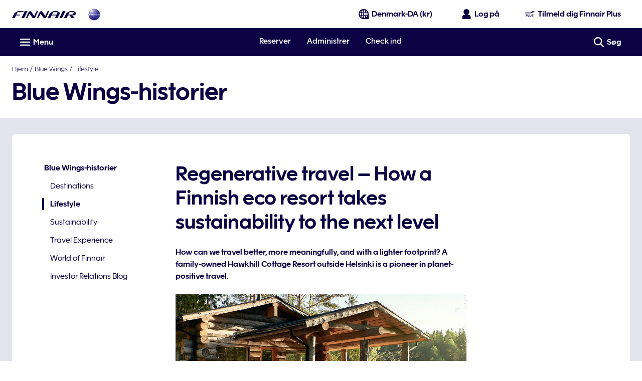

--- FILE ---
content_type: application/x-javascript
request_url: https://cdn.finnair.com/finnair-com-ux/lambda/prod/browser/chunk-J747M43Y.js
body_size: 70
content:
import{b as M,c as C}from"./chunk-5PHN5CBP.js";import{xe as F}from"./chunk-7574FQOY.js";import{Iv as l,Km as d,Pv as u,Ym as a,Yv as c,dd as e,jd as m,oi as s,ri as n,sd as p,tb as t,wc as r,wk as f,za as i}from"./chunk-IDYWPVOS.js";var D=(()=>{class o{static{this.\u0275fac=function(g){return new(g||o)}}static{this.\u0275mod=t({type:o})}static{this.\u0275inj=i({imports:[p,l,a,d,F,C,c,f,n]})}}return o})();r(u,[e,M],[m,s]);export{D as a};
//# sourceMappingURL=chunk-J747M43Y.js.map


--- FILE ---
content_type: application/javascript
request_url: https://www.finnair.com/vLTdF0/l/Y/aSovJqN9zw/auOiktzak5zubt/EGtHdV0efQs/Hz5/DUVI3Oy4B
body_size: 169271
content:
(function(){if(typeof Array.prototype.entries!=='function'){Object.defineProperty(Array.prototype,'entries',{value:function(){var index=0;const array=this;return {next:function(){if(index<array.length){return {value:[index,array[index++]],done:false};}else{return {done:true};}},[Symbol.iterator]:function(){return this;}};},writable:true,configurable:true});}}());(function(){LG();OSD();A3D();var Ld=function(Qp,fZ){var sK=vV["Math"]["round"](vV["Math"]["random"]()*(fZ-Qp)+Qp);return sK;};var P1=function(BX,Nb){return BX+Nb;};var lK=function(){return ["w\\2","\fc.Ql&u}\x00la/.q","\x3fPG,M8","4Y","Cn\x40","qF!HTHl\n\n0DIqNJZ\"d6G","},<E]:","%~PISG7Mm#)P","\bV4\\\t`/B","%G<G\x40D][","Z/SX_\b-","\r>\fD","iB\t)\\f\vL>LC\rMR!-\rIAgKr\rNHaKg^~/s;\\","~PE","&/\nM\feJrK\x07\'Ot5W8","2[>{Q<DE\x07L","e\x07K\f\fD\x07A","[\r\x40Z=M_*3Q2\\","mdp)\b_\v+6`(t}\'o\x3f~s\tG}uff\x3fFY&LV(tarf~EH9\x00c>su\ndV%.>`(xf Vo7n=<6{7s#vRp,.*;V$qj lf2%~v\x3f\fc2%w*uh{)I.#\rl(tS,eo2qs\v<g2s/L\x07ap)s:&(;e+tf `V&~s14\x00U1tydFz.&<`to#Fc2HQ8<\x00o:E/p\bB|)*;`$qj`j2rs=\nuf2>u9du-\"&t-tj,ko{s0\x00cmv/ugp+\"87`(BD%`o>~E=9c>se\ndp%l.8gxj VA7~6<6c7s#uRd,.*\t;V(qilo2*vv=<\fr2*s*whp)I&#;l>t\\ ek~s\v,c2v/Cap9s.&\'+e(tf3`Y2zs1<\x00UCs/ydF)z,;`to `c<Hp>;6o2E7pd|\'&\x3f`$tj`j2r|=\n\x00f0:/u9Bu)\"\"\r`-p\\,`o%{s=0cv,CdpM+&7v(Bj%`I>~J59\x00c>su\ncp%.>`(xa Vo7H=<9w7s#vRs*x*;V(qj l~2%~v\x3f\fc2%s*uh)I.#;l(tS(eo2ys\v<as/C)ap)s%&(;e(df `V&~s18\x00U2s\tydI1z.&2`to#Fc2H8<\x00o&E/p\vR|)*;`$gjcl5%rs-,u2x4VJp*k%e={ `b\"~p)5unt;udp)645kq]Fo2&~E=;N7\r]EX\ntp)J.2d\x00HW`c2ng+<\x00hzutp)^3S(tj\nYy5|}<\x00` ]/^<dp)U\v0:`>tj+Sx~t<\x404E/u*USlCL\'Rh7`2yU=>d)ks)qdp#Y%5;`\x3frCE\'hw=<\x00iE+\x40\bBp+j)=<`(tj j|55~q+*6u2x#b$|s.Y.%\f2N(dz vo2wd\x00cE/uvg[Q.!8;c:yj cC\v>]_M f*t\tu\rp]\f{9;`({a+x~x)0\tM2U/vgh)-\x074F,bj k{>Ps%,\x00c2$r)ds=l6&p{L$vo2wd$\x00cj S\bp$R\x07&;e9tf gI2iv=8%c2s/yPc1.\v\"C `o0bGk=<*F$(PS;rt).(-<F(v|6Vj2fs>(\x07[0t[Gdy\tf!%<kP8`B\"~s*c2vLdp\v&&(;v(t}#B\x409:ZP=<\'c6~7|i\f.-\n8`(sY`o2~x.7{2d);vr]K<%m;` tj `h\x00~q()2{S","BI","fB\rWK>VU\tar(UC} ","cA>ZS","h+SNd\"PVEWGmZGG\v/qo#p6Q/A","_\rI","J","APq\t%6\bU","R[","AU-N","t>E\\$Z\x40#7C(SQ",")C]\nQQ","\bCJ\bMy6KZ","!rS1W<F\x07[ sX\rI\"1CPO","~C","W-\x40]\rL\x00\n:D","\x40D\x07","VJBF\x3f=\\","<","r","\r$A<^-\\/Wr\x07K","\b","OBX]","u]]+KE\tJ\b1\x40ZYSO&","1P_\f$V2\\","\'O8F1\x40/WV\rJ","D,C","1\nR","R>F","X1j`qD>I,}<gvb;m","\b/V0W","\t>","pNX:P_Q",">\\ENY\x00rrW #1SQ<aK\bJ6-LE\x00LGrs[an\x3f\x40F7","\v#I)`:w\x40T}\x00\t1B\\D","B\b&K.","MA;Q{","E\vB","&G\x07\v]\x07W+V","ZY\f~]0R[\b","AP_B2JDYD\x00E\x07;RW","m# Q\x07\nS]<f^X2","r.U=\\_\vw-UG","PR","SK6Fa\b5G","R2\\\v","c(V^af;SX:aK\bJ6","BTn\b+UEN.G","WTQ:","3Fg:WXY;8","z/QX[O$3D\x07A","c%zC|sI\rW2;w.\r^-Nj*cj`Mjr\x40AuC_\x3fkG","\v6","\fRZ","P_%DX1Zv\t ","[S\b","N,gZJ",">PSW","-MC\x07S\n","","[H\x40\x077Mf\r$","M\f:O","RJ","1>o/\\;\x3f\x3fV","R2Q\vG=dDQ\b,s\fF","G\v-]\x40=","2\\[/ATZ","P0]QI]-H\n\t+6HAND\\\x00","F+VA\x07P\vY","QZ(LC","\rH\x07QD","[\x40XJ%Q","^\x07G:cD]0R"," []\x00MGr^F\b,R\x07}F*\x40BL+S\fEO&Z\x40-GS4\\\x40/KR\re.1ZNQNZr]W\\5G<PQb_\x07PB-\b\x40DKK&L\b2VS5SQnD3m\n=MG\\_SO\x07=MoTTaO)ZP`","V\x00W\x072_\x40\'J_+Q-MPY","Y\'HT<G,","","/W\t]!K","\bD\x07QND\\","/F<DH","8L",";GX\x07A","-SQ Q\x07Z\n","-W","q<W^\n+\b\x40\nABF0YG V2\\N_+\\BF","SM=\\","H^w\t:\br\nGNOw","5v0WA:dRWU","^$S",":NPnD\x40\x07VA\b/G","-`AY","O/Y",">~J;IW\"4L/SD+A","[6","M<QW\t","U\n*\n","\x40^>Ft\t\"","\v}","-V","Q-G)z\vU*ITM<8\x40F","L","8P\tX|","OPRQ","x]-GS\tS_nu]Y\t,H\rPDAsK6Z\x40",":U\bm","lw08v","C+GM\b","\t3G)","F&G\x07","C","g\'","x.o","\r\x40L>L","tDZ#=Ha\b5G","\x3f^B",";9","<N\\N","EYUA\x07+OW","W7>\b\x40|E\x40B6","\x40!PR\x00[","(G9A",":N\bQxSG&","S+Qt[1R+L\x00F`\x3fZ","&`V","RNqO3RW\b3","WS26L#/]Q<QH","+L\foDD","*\x40G8W3(\x40\\D","Qb^GbTX`,WZ=L\fRLbd"];};var Wb=function(nq){var qb=1;var rf=[];var FX=vV["Math"]["sqrt"](nq);while(qb<=FX&&rf["length"]<6){if(nq%qb===0){if(nq/qb===qb){rf["push"](qb);}else{rf["push"](qb,nq/qb);}}qb=qb+1;}return rf;};var tn=function s5(zz,rr){'use strict';var T1=s5;switch(zz){case ML:{WX.push(sf);vV[ld()[vf(Wr)].apply(null,[v5,Rd,Fq])](function(){return s5.apply(this,[Qs,arguments]);},Jh);WX.pop();}break;case Yk:{var Rv;var Yp;WX.push(n8);var Z1;for(Rv=JX;Q1(Rv,rr[xh()[Br(JX)](Pn,Gf)]);Rv+=q1[m8]){Z1=rr[Rv];}Yp=Z1[xh()[Br(Gh)](G8,O5)]();if(vV[Zp(typeof nn()[XX(pS)],'undefined')?nn()[XX(Nv)](Rr,C1):nn()[XX(m8)](SX,Vf)].bmak[nn()[XX(hv)](K1,Xf)][Yp]){vV[nn()[XX(m8)].apply(null,[SX,Vf])].bmak[nn()[XX(hv)](K1,Xf)][Yp].apply(vV[nn()[XX(m8)](SX,Vf)].bmak[nn()[XX(hv)](K1,Xf)],Z1);}WX.pop();}break;case Qs:{var S1=Qz;WX.push(Kq);var Iz=Lv(typeof fv()[ff(gh)],P1('',[][[]]))?fv()[ff(Sq)].apply(null,[Mf,xd,MX]):fv()[ff(QK)](Ez,v5,Aq);for(var GK=q1[jX];Q1(GK,S1);GK++){Iz+=ld()[vf(Nh)](Pn,tl,Dp);S1++;}WX.pop();}break;}};var RS=function(){return lb.apply(this,[EW,arguments]);};var qn=function(E1,nX){return E1 instanceof nX;};var ln=function(){return ["M$TL","3;D","#./\x07#","S[\x3f","iH\"&3/{\x408\x07\x3f3<*.MS\x3fo>!>I0","t9A{\x40)3\f K<IZe;\r6\'f","|9CLz0\x00b\r[1U","\tM O","X)28\\","\"U4AG.\"63","D;;.>M","\x072#/","q\n([g","B[1Qw","(JV[;6","_et","2","K","^\x40*","!(($t2RL.\x00\'","Y\r","{v(*\x07#6A1S>.>0(T4PZ \'(B3","C#\"",")%\x3f|","XP\"/1\\/PP*\x07%02\rC&",">(\\3Pq",".=#","8\"%\bnS<RH),/2/","1/B3","$\t2TE:S) /$K)A\t\n\v2","3E_3(2-)6^9N\x3f44/J","4+-\v","!\'/"," ","<M2t[3\"2+-YA!T8g/5L/J\t;o4+6\rE\"Bl1<4\\s","WJ2*3.>5^=W88.X9","(WL(","H*","4\b\x40=D\'","W- 8-L/","","_\'O","WY;8","eM5-f8N5S","#:/","U>(/","5M&B(2*\\/","J5N \"9=1KTj4;","O4W\x408&/6\"M:\x40)","&>$U8VH.&(\v5Y0N\"  O4PP","c4!a","\x3f!)&>","h$5.T8{H)6%8\\ n\"!2","f","5\'/2A1H93",")|N","BY\f.#7\f\x405S)#","/2\tI","J#=%]8J","&B\x3f\")","Rk>\'\b5","0:\bC9","\x07vrh","=E>","W945","$2\"X)","){d\rRN\'UzC*\x3fW[\x07r","9\'%)9\t",":\'42X;U","\v\b5IAX/*\x072","3<3#,>X;U\n235P2J","32\b Uwa\x3f.+!","V)LL(","5\x3f4#","]4WY;;.\x07#\\ N#)","E5((","/)X/Ay5&2b[\'B>g\r4^pMG","\")","(Z2","r|v4\x00\b3PeuL:smJ}s} T-AMsp540:]","8\"+58","_$K->","&B:\"/$",":3/9\v","W%)","9MZ","31>M9B",".4","!0>","_\x00N!\"2\t5\bG]39","KH\x00y`jlPl\b","D1F(","p3RH6&*:O B>/.K"," .\v2j4CG;#&#!>I0","6.\x072\f:\v","1.](HL","5\x07\tXf\r1\x00Jek(9\x071\'8m#d;:\"x*e~.u#\fSNgB;4`~Y\x00}2v h/Km6f\r*;cnk\x00}\"3&\x3f;_f\n$n>2Xu!!mu=%o4w:g51\'\x3fOge\x3f&-sxqk314\bNfK9\t:\x3fx\fek/6t\'8mf\n4=\\v\b1\x07%\x00f6t;6knKh8=\x3f8m\x3fu4=\b]}>\x07>6 6Kmr;tp}h5\x07Tmm%\x00`\feh\x07*6\'8mezJ6xn]\f|\x07*,\'8jr65onKh871,xgH\r:=leh\"\f* 6IM~:=c6l\f85\x07 ;f~\r0&x*e~21\'2ufO$$627crk>\v-\x07.\n#8mj$:=[\vB{j\r-\x076W!I3dy:=c6\vH\"1\x07\"\bm#f65onA\x07-\x07\n\'8mp;6.jKh5\x07Xf\r12u\\:g^>\t8_fmwxeh#<\'<%6_f\'2wxeh\x40,1agH\r\f=\x00ziE0=5\x077\n)I3d4=XlvB1,zH\r-/=\x00x3vj\x3f(7\t1\':I\x3fCzJ6xns\x3f\x07\x07()\'8m:a\":=xn\b!\'.mmn\x00JeO:,\nv9C#&\v0Xo\\]}M1!,a\fq~#l:u\\\bn\'-\x076,I3f6\tmih(5h4\x00M\"+\f9\x00x\fiN9\x07<\':{\f;*;[HC\x00-\x07.\n#8m~\r31[0v_>x5\x07\x00,\ruT~\x3f=\x00{nj>v+Kmj\r:=lnvP;A(.\n#8m~\r1;x*e~.&,\tN9B\f=C>g(5!\r4Om~\r3:x*e~>)3;mb6qh3Kh(5&/=m~\r12U\fah-\x0751I3d;=x}h\"\x001\'\x3fOge\x3f&-sxqk1,#IH\r\f=xnQ\x07\x07,%mm\"\x00:ej;~\'1<\nv\"#sx}h#>r8mf\b+$*)xem!,#I~\r16uw:em\r-\x075 4_f\t$*;X}h65\x079\nmf\b./=\x00x\ta~>p#\x3f8m:W4=[r\\\x00|&)\f<#.mm\"sx\v\\5\x07-Smf\b\")xns\x3f\r-\x077,Mb3f\b%\x00x3bd)5!0M~\r+\f=\x00x\x3fHA5+<+8m#j6\\HJ>5\x07(*Y~\r16u\v:nA5q#8mK\rJ6xn\t\x07\x07()\'8m\x3fq\t\":\x3fJej\bpPmmn\x00S/eh!&\'<%6_f%6Ewx^>\'!h\t8F&f\r66\\:gf)5&Om;69tnKh0=5\x070 >I3d4=Z3LB1,zgH\r4=\x00:ej>$p\'8mfu<#:1\x00:e`\x00\bM,&\fWN:t;M+Z0rA>\b\"\x00 0\rv|\t:\x3fx\fek(54Omj\n*D{\fimj,G\b<\':~Wz%\x00{A>\b1,(\x00~\r*=xvg&)1\'=uf6\t:\x3fx\fek(5kOmj:=]\x409,\t=k&T.`vF)5!6 \fv8\t:\x3fx\fehj9\x07<\'<xa|&=\x00{\n~Z8}M\x3f\f<%/mf=%\x00x0y\x3f(5\n+8j3f\t\n:qXeh\x07:>!57Kmr9x:ih8=\x3f8n$#6xj^8|t3;mk:=k\bK85<+8j3f$:8Zorc8!\'\n\':j3f\b\fwxik-\x0771~\r1\t\\:fA5\x00\f3\x3f8m\x3fq\x07\f=\x00{\nwf(55mu\".\x07[r]\x00Av!k,Lza\"0:5c\t}k%\x07\'\x3f`j/*=\x00x5(55(Omb\r*w:ej\f.\'\x3fB`6\x07keh$2,3}8q\vEmmvo(2\b&\'8mq;*\v[jW~>\t8uf\r\x3fxn\\7-\x0754!Vb\r$S5}h$\"1\'1u9a6\v*j\t}k%\x07\'\x3f]#j.:=]P\r-\x0704m#f&]nY8\"\n\';j3fmx}h#:v!6\n\fvar9xn}\x3f9\x07<\'>ygu5&\nI/U\fah,G\b<\':O\x00iz%\x00x3aS85,r9xn\v<D,I}:H\r:=]mm\r-\x077\n\x40b\r%\x00x6bn\x3f(5\x003\x3f8m\x3fa\v4=[r\\\x00|&)\f< <z#f\r\ts\x3feh5,;~\'6k3Kh/1\x07<.m#d;6+XnKh8-,Mdu=\x00z}E0=5\x077\n1I3d4=]0PB1,=IH\r-/=\x00x3fb\x3f(7\t1\':O}zJ6xnq|\x07<\':}~6+X\'}k(5Om~\r3:\f:ej9\r1<\nv\"#sx}h\":4\x3f;_f\x07o)Z6j_\x00\b\"&\x3f8\x40b\r%\x00x3~[\x3f(5,#~#j\r*x}h\x076.!5(|+\f9\x00x5}h!.4&\t\x3f8m8W6:=]0QL)-\x070(MI3f6\bt}h!.4r\t\x3f8m8K*=z:ih(5! \x00Ofq%3/x\fej8$<\':H9R)2%%\x00x3fb\x3f(5,\fx,~\r3.3L%}h!.48\t\x3f8m8K*=z:ih(5! \x00Ofq%3/x\fej8r\x3f8m:a\v\":=xnQ5\x07\x006N9C|&%:ej9-,<~\r62u\t\x3fWm\r-\x07\x00WHN;2)`3i! 3j3fmEwx}h!2\v<\':zd\b1\nx*e~1,vK9#)xmm\r-\x07\x00WHN;2)`3i!#Km~\r3&\bC}h!.\'<%Lj3fo\n x0ah1\'8j3f$3wx}h#:r<\'>HfK9ErJel\"E.#!\x3f;_f$n.)Z3v|95-8\n+8j3f\vn.8X\nG61\x07\t\x3f8m\x3fC*=x~}>\x07>6 6/mf=%\x00x3jq\x3f(5\'8mqz%\x00x3jq)5 0\fvgu#\t:9xbo\b\t\x07\'3b-p4=nv\r-\x075 4_f\v%*4cnvF(1 \x3fm#f6;ojeh\":),;H~\r+\f9\x00x\fih8\x3f8oe$$32-j\n61\x070\r.mm\x00:ej9, z~:=Z3Ng(5!5OmL:\x07\v:nA52#\x3f8m:}:=Z3Ng(5!(OmK$=\vX%}h!6 64Hcf\r\nI)]0HG&0!(4Imf\rhtps^>h\t8_f%\x00x6GS\x3f(7s\v%1mf 2\x00xH]285\x077m~\r6;Lf%\x07 _f\bwxm",".)3X)K[z=577YE\'\x07\"()\\ W}KK0*2","z","I/K]5,*","/)\b1\vuu","5^\"N/\"\n3R8V{\x3f(56)\x07\rE;I","V3IL)<!\'","X0F\x40\x3f!\x00k.2XyT)).3","v8$&)I&x\x3f$/1MBG","+1\'9\vE\"B>8\n U(E]\x3f","XI8\"/\n U",">&","9\tU",";%","/)\b1Jg","8","u\x00","WA\x3f"," 2-._ F>3",": \')","\tD5","*)\tItw\b}*(\\*A[","7","xC!}",".3\f4M","%>","C\x3fk+bsr]=",":\v\b-<h\vq\t\t3f\nak","_- ","\\)*&","9=\"\'5M8T","1","<Dwu",",*.>*I8B\".("];};var PO;var Mn=function(mS){if(mS===undefined||mS==null){return 0;}var g8=mS["replace"](/[\w\s]/gi,'');return g8["length"];};var Dn=function(p4){if(vV["document"]["cookie"]){try{var k5=vV["document"]["cookie"]["split"]('; ');var Vn=null;var gX=null;for(var cq=0;cq<k5["length"];cq++){var Hz=k5[cq];if(Hz["indexOf"](""["concat"](p4,"="))===0){var Zb=Hz["substring"](""["concat"](p4,"=")["length"]);if(Zb["indexOf"]('~')!==-1||vV["decodeURIComponent"](Zb)["indexOf"]('~')!==-1){Vn=Zb;}}else if(Hz["startsWith"](""["concat"](p4,"_"))){var pb=Hz["indexOf"]('=');if(pb!==-1){var Qv=Hz["substring"](pb+1);if(Qv["indexOf"]('~')!==-1||vV["decodeURIComponent"](Qv)["indexOf"]('~')!==-1){gX=Qv;}}}}if(gX!==null){return gX;}if(Vn!==null){return Vn;}}catch(Pd){return false;}}return false;};var xn=function(){return lb.apply(this,[Vk,arguments]);};var pX=function V4(bd,V5){'use strict';var AS=V4;switch(bd){case xV:{var zf=function(Lz,zh){WX.push(VS);if(zn(H1)){for(var R1=JX;Q1(R1,Ar);++R1){if(Q1(R1,Op)||Zp(R1,U5)||Zp(R1,p1)||Zp(R1,lS)){Hq[R1]=CX(Sq);}else{Hq[R1]=H1[Zp(typeof xh()[Br(xd)],'undefined')?xh()[Br(xr)](Gf,df):xh()[Br(JX)](Pn,cp)];H1+=vV[EX()[n1(Uh)].apply(null,[Op,lp,Gf])][Tz()[Nz(Uh)].apply(null,[xb,nh,Pp,Gf,Zz])](R1);}}}var F8=fv()[ff(Sq)](Mf,Uq,gd);for(var lf=JX;Q1(lf,Lz[xh()[Br(JX)].apply(null,[Pn,cp])]);lf++){var N1=Lz[Zp(typeof xh()[Br(jX)],P1([],[][[]]))?xh()[Br(xr)].call(null,pq,xf):xh()[Br(cr)](tq,cb)](lf);var GS=wz(rv(zh,jX),q1[xd]);zh*=q1[Ud];zh&=q1[QK];zh+=q1[Uh];zh&=q1[cr];var b1=Hq[Lz[nn()[XX(n8)](Y8,Xz)](lf)];if(Zp(typeof N1[EX()[n1(fq)].call(null,v5,Af,zv)],fv()[ff(cr)](zv,v5,M4))){var Mr=N1[EX()[n1(fq)].apply(null,[v5,Af,zv])](JX);if(dX(Mr,Op)&&Q1(Mr,Ar)){b1=Hq[Mr];}}if(dX(b1,q1[jX])){var mz=JS(GS,H1[Zp(typeof xh()[Br(Uz)],P1('',[][[]]))?xh()[Br(xr)](Qb,mb):xh()[Br(JX)].apply(null,[Pn,cp])]);b1+=mz;b1%=H1[xh()[Br(JX)](Pn,cp)];N1=H1[b1];}F8+=N1;}var Td;return WX.pop(),Td=F8,Td;};var bX=function(rz){var Lf=[0x428a2f98,0x71374491,0xb5c0fbcf,0xe9b5dba5,0x3956c25b,0x59f111f1,0x923f82a4,0xab1c5ed5,0xd807aa98,0x12835b01,0x243185be,0x550c7dc3,0x72be5d74,0x80deb1fe,0x9bdc06a7,0xc19bf174,0xe49b69c1,0xefbe4786,0x0fc19dc6,0x240ca1cc,0x2de92c6f,0x4a7484aa,0x5cb0a9dc,0x76f988da,0x983e5152,0xa831c66d,0xb00327c8,0xbf597fc7,0xc6e00bf3,0xd5a79147,0x06ca6351,0x14292967,0x27b70a85,0x2e1b2138,0x4d2c6dfc,0x53380d13,0x650a7354,0x766a0abb,0x81c2c92e,0x92722c85,0xa2bfe8a1,0xa81a664b,0xc24b8b70,0xc76c51a3,0xd192e819,0xd6990624,0xf40e3585,0x106aa070,0x19a4c116,0x1e376c08,0x2748774c,0x34b0bcb5,0x391c0cb3,0x4ed8aa4a,0x5b9cca4f,0x682e6ff3,0x748f82ee,0x78a5636f,0x84c87814,0x8cc70208,0x90befffa,0xa4506ceb,0xbef9a3f7,0xc67178f2];var g1=0x6a09e667;var Wf=0xbb67ae85;var w5=0x3c6ef372;var qX=0xa54ff53a;var Z8=0x510e527f;var If=0x9b05688c;var E8=0x1f83d9ab;var d4=0x5be0cd19;var gK=n5(rz);var vS=gK["length"]*8;gK+=vV["String"]["fromCharCode"](0x80);var Xb=gK["length"]/4+2;var zZ=vV["Math"]["ceil"](Xb/16);var xS=new (vV["Array"])(zZ);for(var N5=0;N5<zZ;N5++){xS[N5]=new (vV["Array"])(16);for(var Rz=0;Rz<16;Rz++){xS[N5][Rz]=gK["charCodeAt"](N5*64+Rz*4)<<24|gK["charCodeAt"](N5*64+Rz*4+1)<<16|gK["charCodeAt"](N5*64+Rz*4+2)<<8|gK["charCodeAt"](N5*64+Rz*4+3)<<0;}}var vz=vS/vV["Math"]["pow"](2,32);xS[zZ-1][14]=vV["Math"]["floor"](vz);xS[zZ-1][15]=vS;for(var Zq=0;Zq<zZ;Zq++){var fz=new (vV["Array"])(64);var n4=g1;var hS=Wf;var hn=w5;var Kv=qX;var Cd=Z8;var r5=If;var rS=E8;var Vr=d4;for(var L8=0;L8<64;L8++){var Sf=void 0,Tr=void 0,Dr=void 0,dv=void 0,lh=void 0,jK=void 0;if(L8<16)fz[L8]=xS[Zq][L8];else{Sf=K5(fz[L8-15],7)^K5(fz[L8-15],18)^fz[L8-15]>>>3;Tr=K5(fz[L8-2],17)^K5(fz[L8-2],19)^fz[L8-2]>>>10;fz[L8]=fz[L8-16]+Sf+fz[L8-7]+Tr;}Tr=K5(Cd,6)^K5(Cd,11)^K5(Cd,25);Dr=Cd&r5^~Cd&rS;dv=Vr+Tr+Dr+Lf[L8]+fz[L8];Sf=K5(n4,2)^K5(n4,13)^K5(n4,22);lh=n4&hS^n4&hn^hS&hn;jK=Sf+lh;Vr=rS;rS=r5;r5=Cd;Cd=Kv+dv>>>0;Kv=hn;hn=hS;hS=n4;n4=dv+jK>>>0;}g1=g1+n4;Wf=Wf+hS;w5=w5+hn;qX=qX+Kv;Z8=Z8+Cd;If=If+r5;E8=E8+rS;d4=d4+Vr;}return [g1>>24&0xff,g1>>16&0xff,g1>>8&0xff,g1&0xff,Wf>>24&0xff,Wf>>16&0xff,Wf>>8&0xff,Wf&0xff,w5>>24&0xff,w5>>16&0xff,w5>>8&0xff,w5&0xff,qX>>24&0xff,qX>>16&0xff,qX>>8&0xff,qX&0xff,Z8>>24&0xff,Z8>>16&0xff,Z8>>8&0xff,Z8&0xff,If>>24&0xff,If>>16&0xff,If>>8&0xff,If&0xff,E8>>24&0xff,E8>>16&0xff,E8>>8&0xff,E8&0xff,d4>>24&0xff,d4>>16&0xff,d4>>8&0xff,d4&0xff];};var Mp=function(){var cK=ZX();var Ph=-1;if(cK["indexOf"]('Trident/7.0')>-1)Ph=11;else if(cK["indexOf"]('Trident/6.0')>-1)Ph=10;else if(cK["indexOf"]('Trident/5.0')>-1)Ph=9;else Ph=0;return Ph>=9;};var HS=function(){var Fn=Ef();var Ob=vV["Object"]["prototype"]["hasOwnProperty"].call(vV["Navigator"]["prototype"],'mediaDevices');var LX=vV["Object"]["prototype"]["hasOwnProperty"].call(vV["Navigator"]["prototype"],'serviceWorker');var J5=! !vV["window"]["browser"];var S4=typeof vV["ServiceWorker"]==='function';var v8=typeof vV["ServiceWorkerContainer"]==='function';var Qd=typeof vV["frames"]["ServiceWorkerRegistration"]==='function';var gn=vV["window"]["location"]&&vV["window"]["location"]["protocol"]==='http:';var cz=Fn&&(!Ob||!LX||!S4||!J5||!v8||!Qd)&&!gn;return cz;};var Ef=function(){var Ad=ZX();var h8=/(iPhone|iPad).*AppleWebKit(?!.*(Version|CriOS))/i["test"](Ad);var Of=vV["navigator"]["platform"]==='MacIntel'&&vV["navigator"]["maxTouchPoints"]>1&&/(Safari)/["test"](Ad)&&!vV["window"]["MSStream"]&&typeof vV["navigator"]["standalone"]!=='undefined';return h8||Of;};var B8=function(c5){var Az=vV["Math"]["floor"](vV["Math"]["random"]()*100000+10000);var P5=vV["String"](c5*Az);var Sz=0;var Nf=[];var SK=P5["length"]>=18?true:false;while(Nf["length"]<6){Nf["push"](vV["parseInt"](P5["slice"](Sz,Sz+2),10));Sz=SK?Sz+3:Sz+2;}var BZ=sZ(Nf);return [Az,BZ];};var Ev=function(lz){if(lz===null||lz===undefined){return 0;}var rp=function jv(Gq){return lz["toLowerCase"]()["includes"](Gq["toLowerCase"]());};var M1=0;(LK&&LK["fields"]||[])["some"](function(t8){var ZS=t8["type"];var qK=t8["labels"];if(qK["some"](rp)){M1=rb[ZS];if(t8["extensions"]&&t8["extensions"]["labels"]&&t8["extensions"]["labels"]["some"](function(VX){return lz["toLowerCase"]()["includes"](VX["toLowerCase"]());})){M1=rb[t8["extensions"]["type"]];}return true;}return false;});return M1;};var Hd=function(qh){if(qh===undefined||qh==null){return false;}var H4=function UK(BS){return qh["toLowerCase"]()===BS["toLowerCase"]();};return Fb["some"](H4);};var Kp=function(dq){try{var Cr=new (vV["Set"])(vV["Object"]["values"](rb));return dq["split"](';')["some"](function(Zn){var J4=Zn["split"](',');var Mv=vV["Number"](J4[J4["length"]-1]);return Cr["has"](Mv);});}catch(Lb){return false;}};var VK=function(b8){var SZ='';var X8=0;if(b8==null||vV["document"]["activeElement"]==null){return Zr(g3,["elementFullId",SZ,"elementIdType",X8]);}var Bz=['id','name','for','placeholder','aria-label','aria-labelledby'];Bz["forEach"](function(Vp){if(!b8["hasAttribute"](Vp)||SZ!==''&&X8!==0){return;}var A8=b8["getAttribute"](Vp);if(SZ===''&&(A8!==null||A8!==undefined)){SZ=A8;}if(X8===0){X8=Ev(A8);}});return Zr(g3,["elementFullId",SZ,"elementIdType",X8]);};var Cn=function(Cz){var Uf;if(Cz==null){Uf=vV["document"]["activeElement"];}else Uf=Cz;if(vV["document"]["activeElement"]==null)return -1;var nr=Uf["getAttribute"]('name');if(nr==null){var Ah=Uf["getAttribute"]('id');if(Ah==null)return -1;else return Fv(Ah);}return Fv(nr);};var Hv=function(W4){var Mh=-1;var QU=[];if(! !W4&&typeof W4==='string'&&W4["length"]>0){var U6=W4["split"](';');if(U6["length"]>1&&U6[U6["length"]-1]===''){U6["pop"]();}Mh=vV["Math"]["floor"](vV["Math"]["random"]()*U6["length"]);var jw=U6[Mh]["split"](',');for(var SM in jw){if(!vV["isNaN"](jw[SM])&&!vV["isNaN"](vV["parseInt"](jw[SM],10))){QU["push"](jw[SM]);}}}else{var zm=vV["String"](Ld(1,5));var QR='1';var C9=vV["String"](Ld(20,70));var WU=vV["String"](Ld(100,300));var Mj=vV["String"](Ld(100,300));QU=[zm,QR,C9,WU,Mj];}return [Mh,QU];};var xt=function(W6,b9){var ON=typeof W6==='string'&&W6["length"]>0;var qU=!vV["isNaN"](b9)&&(vV["Number"](b9)===-1||YU()<vV["Number"](b9));if(!(ON&&qU)){return false;}var r6='^([a-fA-F0-9]{31,32})$';return W6["search"](r6)!==-1;};var XC=function(Em,AN,rN){var Im;do{Im=B6(sT,[Em,AN]);}while(Zp(JS(Im,rN),JX));return Im;};var X6=function(hY){var Pm=Ef(hY);WX.push(LM);var bR=vV[EX()[n1(Pp)].apply(null,[OU,QV,ER])][nn()[XX(Sq)](rw,r9)][Zp(typeof nn()[XX(tN)],P1([],[][[]]))?nn()[XX(Nv)](nh,lA):nn()[XX(Pp)](wZ,Cj)].call(vV[ld()[vf(U5)].apply(null,[VP,RE,nh])][nn()[XX(Sq)].apply(null,[rw,r9])],Zp(typeof jM()[dU(fq)],P1([],[][[]]))?jM()[dU(NE)].apply(null,[CN,Hj,Ac]):jM()[dU(qm)].apply(null,[zn(Sq),WC,jc]));var fP=vV[EX()[n1(Pp)](FM,QV,ER)][nn()[XX(Sq)](rw,r9)][Zp(typeof nn()[XX(QZ)],P1([],[][[]]))?nn()[XX(Nv)](xj,EE):nn()[XX(Pp)](wZ,Cj)].call(vV[ld()[vf(U5)](zn({}),RE,nh)][Zp(typeof nn()[XX(Cw)],P1([],[][[]]))?nn()[XX(Nv)](Pp,gh):nn()[XX(Sq)](rw,r9)],xh()[Br(U5)](tU,EY));var nC=zn(zn(vV[Zp(typeof nn()[XX(U5)],'undefined')?nn()[XX(Nv)](rA,cb):nn()[XX(m8)].apply(null,[Q3,Vf])][xh()[Br(zv)](mZ,Hl)]));var MC=Zp(typeof vV[k9()[Ij(dA)](Pn,JY,LM,xr)],fv()[ff(cr)](zv,Nh,VS));var qw=Zp(typeof vV[jM()[dU(JE)].apply(null,[Vm,wP,xr])],Lv(typeof fv()[ff(St)],P1('',[][[]]))?fv()[ff(cr)].call(null,zv,Gj,VS):fv()[ff(QK)](sP,qm,xb));var dj=Zp(typeof vV[EX()[n1(kj)](Mf,LI,AM)][Zp(typeof ld()[vf(Ud)],'undefined')?ld()[vf(Uz)].apply(null,[hU,Kc,d6]):ld()[vf(zv)](vN,U9,Kg)],fv()[ff(cr)].apply(null,[zv,Uz,VS]));var C6=vV[nn()[XX(m8)].apply(null,[Q3,Vf])][EX()[n1(VN)].apply(null,[AY,OP,NM])]&&Zp(vV[Lv(typeof nn()[XX(Op)],P1('',[][[]]))?nn()[XX(m8)](Q3,Vf):nn()[XX(Nv)].call(null,mb,Hg)][EX()[n1(VN)].call(null,Op,OP,NM)][ld()[vf(Cw)](HI,Vc,vN)],k9()[Ij(lA)](NE,vU,p1,QK));var qc=Pm&&(zn(bR)||zn(fP)||zn(MC)||zn(nC)||zn(qw)||zn(dj))&&zn(C6);var G9;return WX.pop(),G9=qc,G9;};var Pg=function(Q9){var gU;WX.push(Y9);return gU=rM()[nn()[XX(Cw)].apply(null,[b3,OU])](function q9(YR){WX.push(RR);while(Sq)switch(YR[xh()[Br(Gj)].call(null,r9,DC)]=YR[ld()[vf(OY)](zn(zn(JX)),lD,wI)]){case JX:if(KR(Lv(typeof xh()[Br(Uh)],P1([],[][[]]))?xh()[Br(Cw)](rP,qW):xh()[Br(xr)](wM,lR),vV[nn()[XX(AM)].call(null,PV,Uz)])){YR[Lv(typeof ld()[vf(Gj)],P1('',[][[]]))?ld()[vf(OY)](zn(zn([])),lD,wI):ld()[vf(Uz)].apply(null,[VN,fE,YI])]=m8;break;}{var V6;return V6=YR[EX()[n1(Gj)].apply(null,[wI,UT,CN])](xh()[Br(PY)](hU,zT),null),WX.pop(),V6;}case m8:{var WR;return WR=YR[EX()[n1(Gj)].apply(null,[xd,UT,CN])](xh()[Br(PY)].call(null,hU,zT),vV[nn()[XX(AM)].apply(null,[PV,Uz])][xh()[Br(Cw)](rP,qW)][fv()[ff(qm)](GC,Nh,RH)](Q9)),WX.pop(),WR;}case xd:case fv()[ff(Gj)](vN,CN,Wt):{var fY;return fY=YR[jM()[dU(KC)](zn(zn(JX)),Ww,Wj)](),WX.pop(),fY;}}WX.pop();},null,null,null,vV[EX()[n1(U5)](zn(Sq),gG,IR)]),WX.pop(),gU;};var zg=function(){if(zn([])){}else if(zn([])){}else if(zn(zn(Tl))){}else if(zn([])){}else if(zn(zn([]))){return function Dw(){var MN=ZX();WX.push(WN);var x6=fv()[ff(Sq)].call(null,Mf,zn(Sq),OP);var DI=[];for(var vP=JX;Q1(vP,QK);vP++){var h9=pM(MN);DI[ld()[vf(JX)](Wr,FH,gg)](h9);x6=P1(x6,MN[h9]);}var Ow=[x6,DI];var Et;return Et=Ow[EX()[n1(VA)](kj,gY,jC)](xh()[Br(qm)](gg,bm)),WX.pop(),Et;};}else{}};var mR=function(){WX.push(Ew);try{var VI=WX.length;var CY=zn({});var Jt=gP();var pY=nc()[xh()[Br(gZ)].call(null,fm,IZ)](new (vV[Lv(typeof fv()[ff(tN)],P1([],[][[]]))?fv()[ff(Nh)].call(null,tq,Fq,jR):fv()[ff(QK)](xE,Kj,Vg)])(Tz()[Nz(fq)](jt,lA,Sq,zc,gw),ld()[vf(gZ)](zn([]),JA,ER)),xh()[Br(JE)](pS,N));var Zc=gP();var sC=n6(Zc,Jt);var tP;return tP=Zr(g3,[Tz()[Nz(VA)].call(null,Vm,zn(zn([])),jX,K9,jI),pY,jM()[dU(wI)](zn({}),JM,Gf),sC]),WX.pop(),tP;}catch(KE){WX.splice(n6(VI,Sq),Infinity,Ew);var rE;return WX.pop(),rE={},rE;}WX.pop();};var nc=function(){WX.push(Tw);var KU=vV[nn()[XX(kj)](dP,Vm)][Zp(typeof S6()[bI(Uh)],P1([],[][[]]))?S6()[bI(Sq)].apply(null,[YE,bA,CM,lS]):S6()[bI(n8)].apply(null,[Wm,hN,Uz,Vm])]?vV[nn()[XX(kj)](dP,Vm)][S6()[bI(n8)].apply(null,[Wm,hN,Uz,zj])]:CX(Sq);var Sj=vV[nn()[XX(kj)](dP,Vm)][EX()[n1(Bg)](kt,E9,Nv)]?vV[Zp(typeof nn()[XX(AM)],'undefined')?nn()[XX(Nv)](Sw,t9):nn()[XX(kj)].apply(null,[dP,Vm])][EX()[n1(Bg)].call(null,zv,E9,Nv)]:CX(Sq);var UP=vV[Zp(typeof nn()[XX(JX)],'undefined')?nn()[XX(Nv)].apply(null,[Mf,Ut]):nn()[XX(AM)](sg,Uz)][Lv(typeof fv()[ff(lU)],'undefined')?fv()[ff(wI)].call(null,Kw,NE,zU):fv()[ff(QK)].call(null,WI,Uz,Bg)]?vV[nn()[XX(AM)](sg,Uz)][fv()[ff(wI)].call(null,Kw,zn(Sq),zU)]:CX(PO[nn()[XX(VN)](bj,wI)]());var vI=vV[nn()[XX(AM)](sg,Uz)][Lv(typeof fv()[ff(KC)],'undefined')?fv()[ff(lU)](hv,Gg,qM):fv()[ff(QK)].apply(null,[gN,sj,bU])]?vV[nn()[XX(AM)](sg,Uz)][fv()[ff(lU)](hv,VP,qM)]():CX(Sq);var Rg=vV[nn()[XX(AM)](sg,Uz)][Lv(typeof jM()[dU(qm)],P1([],[][[]]))?jM()[dU(kj)](n8,H9,IR):jM()[dU(NE)](p1,ZC,Bc)]?vV[nn()[XX(AM)](sg,Uz)][jM()[dU(kj)](Lt,H9,IR)]:CX(Sq);var ng=CX(Sq);var Oc=[fv()[ff(Sq)](Mf,zn([]),II),ng,ld()[vf(JE)].call(null,zn(zn(Sq)),wN,Wr),A9(fL,[]),A9(lV,[]),A9(Qs,[]),A9(lF,[]),A9(B0,[]),A9(xV,[]),KU,Sj,UP,vI,Rg];var HC;return HC=Oc[EX()[n1(VA)](tN,Ej,jC)](Tz()[Nz(Nv)].call(null,Ez,Pp,Sq,NE,wg)),WX.pop(),HC;};var vR=function(){WX.push(kM);var IC;return IC=A9(c3,[vV[Zp(typeof nn()[XX(U5)],P1([],[][[]]))?nn()[XX(Nv)](zj,gd):nn()[XX(m8)].call(null,Hl,Vf)]]),WX.pop(),IC;};var DM=function(){WX.push(gd);var wU=[sU,A6];var pR=Dn(tt);if(Lv(pR,zn([]))){try{var mw=WX.length;var xU=zn(rH);var vc=vV[fv()[ff(zA)](gh,zA,OA)](pR)[Lv(typeof xh()[Br(QK)],P1([],[][[]]))?xh()[Br(VA)].call(null,IY,Aj):xh()[Br(xr)].apply(null,[jC,wj])](ld()[vf(Fq)].call(null,jX,cR,DN));if(dX(vc[xh()[Br(JX)].call(null,Pn,M9)],Ud)){var KA=vV[EX()[n1(cr)](Ud,VH,gE)](vc[m8],Uz);KA=vV[jM()[dU(pS)].apply(null,[lS,Wm,Ec])](KA)?sU:KA;wU[JX]=KA;}}catch(tM){WX.splice(n6(mw,Sq),Infinity,gd);}}var LN;return WX.pop(),LN=wU,LN;};var nR=function(){WX.push(Rc);var MU=[CX(q1[m8]),CX(Sq)];var g9=Dn(hj);if(Lv(g9,zn([]))){try{var hg=WX.length;var AE=zn(zn(Tl));var dR=vV[fv()[ff(zA)](gh,Nh,tH)](g9)[Lv(typeof xh()[Br(hC)],P1([],[][[]]))?xh()[Br(VA)](IY,kN):xh()[Br(xr)].apply(null,[QY,Wc])](ld()[vf(Fq)].apply(null,[hC,PD,DN]));if(dX(dR[xh()[Br(JX)].apply(null,[Pn,Aw])],Ud)){var jY=vV[Lv(typeof EX()[n1(Qw)],P1('',[][[]]))?EX()[n1(cr)].apply(null,[sj,rk,gE]):EX()[n1(AY)](DR,RI,AC)](dR[Sq],Uz);var vA=vV[EX()[n1(cr)].call(null,zn(zn([])),rk,gE)](dR[xd],Uz);jY=vV[jM()[dU(pS)].call(null,Vf,sY,Ec)](jY)?CX(Sq):jY;vA=vV[Lv(typeof jM()[dU(Bg)],P1('',[][[]]))?jM()[dU(pS)](Sq,sY,Ec):jM()[dU(NE)].call(null,JE,xE,bY)](vA)?CX(Sq):vA;MU=[vA,jY];}}catch(sE){WX.splice(n6(hg,Sq),Infinity,Rc);}}var ZM;return WX.pop(),ZM=MU,ZM;};var XA=function(){WX.push(gm);var YN=fv()[ff(Sq)](Mf,HI,zE);var tI=Dn(hj);if(tI){try{var fg=WX.length;var cC=zn(zn(Tl));var TM=vV[Lv(typeof fv()[ff(p1)],P1('',[][[]]))?fv()[ff(zA)](gh,dY,tL):fv()[ff(QK)](BU,zn(Sq),qN)](tI)[xh()[Br(VA)].call(null,IY,GI)](ld()[vf(Fq)](zn(zn([])),t6,DN));YN=TM[JX];}catch(kw){WX.splice(n6(fg,Sq),Infinity,gm);}}var NY;return WX.pop(),NY=YN,NY;};var RM=function(){WX.push(rg);var mP=Dn(hj);if(mP){try{var x9=WX.length;var IM=zn(zn(Tl));var pm=vV[fv()[ff(zA)](gh,FM,WH)](mP)[Zp(typeof xh()[Br(TE)],P1('',[][[]]))?xh()[Br(xr)].apply(null,[q6,bP]):xh()[Br(VA)](IY,H9)](ld()[vf(Fq)](zn(zn({})),gM,DN));if(dX(pm[xh()[Br(JX)](Pn,Nt)],jX)){var FN=vV[EX()[n1(cr)](VA,gk,gE)](pm[q1[kt]],Uz);var v6;return v6=vV[jM()[dU(pS)](kt,xC,Ec)](FN)||Zp(FN,CX(Sq))?CX(Sq):FN,WX.pop(),v6;}}catch(ME){WX.splice(n6(x9,Sq),Infinity,rg);var mY;return WX.pop(),mY=CX(Sq),mY;}}var vM;return WX.pop(),vM=CX(Sq),vM;};var hM=function(){WX.push(KY);var Og=Dn(hj);if(Og){try{var rm=WX.length;var b6=zn([]);var EU=vV[fv()[ff(zA)](gh,Pp,IG)](Og)[xh()[Br(VA)].call(null,IY,zE)](ld()[vf(Fq)](Pn,mU,DN));if(Zp(EU[Zp(typeof xh()[Br(tN)],P1([],[][[]]))?xh()[Br(xr)].call(null,Eg,Mw):xh()[Br(JX)](Pn,Uc)],jX)){var zt;return WX.pop(),zt=EU[q1[VA]],zt;}}catch(jP){WX.splice(n6(rm,Sq),Infinity,KY);var PR;return WX.pop(),PR=null,PR;}}var mE;return WX.pop(),mE=null,mE;};var BP=function(VC,Xm){WX.push(SI);for(var Fm=JX;Q1(Fm,Xm[xh()[Br(JX)].apply(null,[Pn,q6])]);Fm++){var FA=Xm[Fm];FA[fv()[ff(Uh)].apply(null,[kM,p1,nT])]=FA[Zp(typeof fv()[ff(nP)],'undefined')?fv()[ff(QK)].call(null,gZ,zn(zn(JX)),Op):fv()[ff(Uh)](kM,jC,nT)]||zn([]);FA[fv()[ff(jX)].call(null,KC,lC,dM)]=zn(zn([]));if(KR(cE()[xY(m8)](zn(zn([])),Aq,Vm,Nh,QK,k6),FA))FA[xh()[Br(lA)](Pj,Lm)]=zn(zn([]));vV[EX()[n1(Pp)].call(null,Sq,NV,ER)][S6()[bI(JX)](l6,hv,n8,qm)](VC,kg(FA[xh()[Br(Qw)](vN,TC)]),FA);}WX.pop();};var Jm=function(cM,Iw,Lc){WX.push(Pw);if(Iw)BP(cM[nn()[XX(Sq)].call(null,LD,r9)],Iw);if(Lc)BP(cM,Lc);vV[EX()[n1(Pp)](zn(Sq),cH,ER)][S6()[bI(JX)].apply(null,[bg,hv,n8,Xz])](cM,nn()[XX(Sq)].apply(null,[LD,r9]),Zr(g3,[xh()[Br(lA)](Pj,RZ),zn(rH)]));var Ft;return WX.pop(),Ft=cM,Ft;};var kg=function(kA){WX.push(rI);var PE=sR(kA,ld()[vf(cr)].call(null,vE,qJ,tN));var MM;return MM=OC(Zp(typeof k9()[Ij(VA)],'undefined')?k9()[Ij(Pp)](OU,VY,ZU,lY):k9()[Ij(AY)](xr,GU,WN,Uh),gC(PE))?PE:vV[EX()[n1(Uh)].apply(null,[FM,QC,Gf])](PE),WX.pop(),MM;};var sR=function(fI,FP){WX.push(gt);if(HM(Tz()[Nz(xd)](cP,zA,Uh,v5,rR),gC(fI))||zn(fI)){var Gm;return WX.pop(),Gm=fI,Gm;}var KM=fI[vV[Zp(typeof Tz()[Nz(xd)],'undefined')?Tz()[Nz(Ud)](p6,zn(zn([])),EM,Mf,f6):Tz()[Nz(m8)].apply(null,[AZ,dA,Uh,KI,UC])][xh()[Br(TE)].call(null,QN,Bw)]];if(Lv(TP(JX),KM)){var H6=KM.call(fI,FP||S6()[bI(m8)].call(null,cj,gw,cr,CN));if(HM(Tz()[Nz(xd)].call(null,cP,FU,Uh,p1,rR),gC(H6))){var Wg;return WX.pop(),Wg=H6,Wg;}throw new (vV[xh()[Br(dA)].call(null,RC,xI)])(ld()[vf(Qw)](zA,V,p1));}var HE;return HE=(Zp(ld()[vf(cr)](dY,k3,tN),FP)?vV[EX()[n1(Uh)](xd,Bm,Gf)]:vV[ld()[vf(lA)](lA,ct,Uq)])(fI),WX.pop(),HE;};var FY=function(Am){if(zn(Am)){HP=q1[mZ];bw=q1[QZ];Jw=kt;Fj=NE;tg=NE;HA=NE;UN=NE;Dg=q1[Mf];Tj=NE;}};var Dm=function(){WX.push(Om);Dc=fv()[ff(Sq)].apply(null,[Mf,QN,CP]);Qm=JX;OE=JX;SR=JX;OM=fv()[ff(Sq)].apply(null,[Mf,cr,CP]);SN=JX;Ig=JX;xg=JX;hI=fv()[ff(Sq)](Mf,mZ,CP);EZ=q1[jX];V9=JX;WX.pop();Fw=JX;nM=JX;OI=JX;w9=JX;};var fN=function(){WX.push(Wr);fA=JX;Cg=fv()[ff(Sq)].apply(null,[Mf,zn(zn({})),Mt]);N9={};UE=fv()[ff(Sq)].call(null,Mf,Op,Mt);lI=JX;WX.pop();c9=JX;};var WE=function(JR,Gw,sw){WX.push(mM);try{var GY=WX.length;var LY=zn({});var Fg=JX;var IE=zn(rH);if(Lv(Gw,Sq)&&dX(OE,Jw)){if(zn(Q6[jM()[dU(Fq)](nh,fM,Wr)])){IE=zn(zn([]));Q6[jM()[dU(Fq)](wI,fM,Wr)]=zn(zn(rH));}var pg;return pg=Zr(g3,[xh()[Br(bC)](zA,PM),Fg,S6()[bI(hC)](DP,zC,QZ,fq),IE,xh()[Br(HI)](Ec,WP),Qm]),WX.pop(),pg;}if(Zp(Gw,Sq)&&Q1(Qm,bw)||Lv(Gw,Sq)&&Q1(OE,Jw)){var MY=JR?JR:vV[nn()[XX(m8)].call(null,bV,Vf)][S6()[bI(Mf)].apply(null,[DP,EI,QK,KI])];var IP=CX(Sq);var lj=CX(Sq);if(MY&&MY[EX()[n1(HI)].apply(null,[zn([]),gj,QZ])]&&MY[EX()[n1(Lt)].call(null,mZ,nE,Vf)]){IP=vV[xh()[Br(jX)](ht,BA)][Lv(typeof jM()[dU(Uh)],P1('',[][[]]))?jM()[dU(Cw)](xd,Zg,wI):jM()[dU(NE)](U5,WI,Kw)](MY[EX()[n1(HI)](Gj,gj,QZ)]);lj=vV[xh()[Br(jX)](ht,BA)][jM()[dU(Cw)](JX,Zg,wI)](MY[EX()[n1(Lt)](tN,nE,Vf)]);}else if(MY&&MY[Lv(typeof ld()[vf(hC)],P1('',[][[]]))?ld()[vf(bC)].apply(null,[nP,m6,kt]):ld()[vf(Uz)](Pn,E6,ww)]&&MY[xh()[Br(Lt)].apply(null,[fq,kN])]){IP=vV[Lv(typeof xh()[Br(bC)],P1([],[][[]]))?xh()[Br(jX)](ht,BA):xh()[Br(xr)](zY,RE)][jM()[dU(Cw)](lA,Zg,wI)](MY[ld()[vf(bC)](zn({}),m6,kt)]);lj=vV[xh()[Br(jX)](ht,BA)][jM()[dU(Cw)](dY,Zg,wI)](MY[xh()[Br(Lt)](fq,kN)]);}var XY=MY[xh()[Br(zA)](cY,qY)];if(OC(XY,null))XY=MY[Lv(typeof nn()[XX(St)],'undefined')?nn()[XX(nh)](ZR,SC):nn()[XX(Nv)](H9,K6)];var NC=Cn(XY);Fg=n6(gP(),sw);var v9=fv()[ff(Sq)].call(null,Mf,Op,xM)[ld()[vf(ER)](gg,PN,DR)](nM,xh()[Br(VN)](CN,SU))[Lv(typeof ld()[vf(VN)],P1([],[][[]]))?ld()[vf(ER)].apply(null,[qm,PN,DR]):ld()[vf(Uz)](zv,OY,CP)](Gw,xh()[Br(VN)](CN,SU))[ld()[vf(ER)].apply(null,[VA,PN,DR])](Fg,xh()[Br(VN)](CN,SU))[ld()[vf(ER)](zn(zn({})),PN,DR)](IP,xh()[Br(VN)](CN,SU))[ld()[vf(ER)].call(null,Ud,PN,DR)](lj);if(Lv(Gw,Sq)){v9=(Lv(typeof fv()[ff(gg)],'undefined')?fv()[ff(Sq)].call(null,Mf,Nh,xM):fv()[ff(QK)].call(null,H9,Kj,Ew))[Lv(typeof ld()[vf(kj)],P1([],[][[]]))?ld()[vf(ER)](zn(zn(Sq)),PN,DR):ld()[vf(Uz)].call(null,Pp,Mt,DE)](v9,xh()[Br(VN)].call(null,CN,SU))[ld()[vf(ER)].apply(null,[zn(JX),PN,DR])](NC);var Ag=HM(typeof MY[k9()[Ij(hC)].apply(null,[lC,vw,Dp,QK])],cE()[xY(JX)].call(null,HR,SA,IR,lS,Nv,UU))?MY[k9()[Ij(hC)].apply(null,[VN,vw,Dp,QK])]:MY[fv()[ff(gg)].call(null,DR,n8,xN)];if(HM(Ag,null)&&Lv(Ag,Sq))v9=fv()[ff(Sq)].apply(null,[Mf,Kj,xM])[ld()[vf(ER)](jC,PN,DR)](v9,xh()[Br(VN)](CN,SU))[ld()[vf(ER)].apply(null,[PY,PN,DR])](Ag);}if(HM(typeof MY[Zp(typeof fv()[ff(FM)],'undefined')?fv()[ff(QK)](LU,zA,Nc):fv()[ff(DR)](r9,zj,dw)],cE()[xY(JX)].call(null,Fq,SA,zn({}),HR,Nv,UU))&&Zp(MY[fv()[ff(DR)].apply(null,[r9,zn({}),dw])],zn({})))v9=(Lv(typeof fv()[ff(cP)],'undefined')?fv()[ff(Sq)](Mf,zn({}),xM):fv()[ff(QK)](xA,OU,Pc))[ld()[vf(ER)](Uz,PN,DR)](v9,ld()[vf(HI)].apply(null,[lU,n3,Sq]));v9=(Zp(typeof fv()[ff(kj)],'undefined')?fv()[ff(QK)](cw,xr,Xf):fv()[ff(Sq)](Mf,Gg,xM))[ld()[vf(ER)].call(null,tU,PN,DR)](v9,Tz()[Nz(Nv)].call(null,Ez,DR,Sq,HR,tm));SR=P1(P1(P1(P1(P1(SR,nM),Gw),Fg),IP),lj);Dc=P1(Dc,v9);}if(Zp(Gw,Sq))Qm++;else OE++;nM++;var I9;return I9=Zr(g3,[xh()[Br(bC)](zA,PM),Fg,S6()[bI(hC)].apply(null,[DP,zC,QZ,OY]),IE,xh()[Br(HI)].apply(null,[Ec,WP]),Qm]),WX.pop(),I9;}catch(nA){WX.splice(n6(GY,Sq),Infinity,mM);}WX.pop();};var Rw=function(Jj,WY,lM){WX.push(Nt);try{var EP=WX.length;var tE=zn(zn(Tl));var Ic=Jj?Jj:vV[Lv(typeof nn()[XX(KI)],'undefined')?nn()[XX(m8)](GB,Vf):nn()[XX(Nv)](Tc,Pj)][S6()[bI(Mf)](mg,EI,QK,Xz)];var Rt=JX;var FC=CX(Sq);var Pt=Sq;var pE=zn({});if(dX(lI,HP)){if(zn(Q6[jM()[dU(Fq)](n8,TO,Wr)])){pE=zn(Tl);Q6[jM()[dU(Fq)].apply(null,[vE,TO,Wr])]=zn(Tl);}var pC;return pC=Zr(g3,[xh()[Br(bC)](zA,lH),Rt,Lv(typeof xh()[Br(DR)],P1('',[][[]]))?xh()[Br(Dp)].apply(null,[OR,RH]):xh()[Br(xr)].apply(null,[mZ,G8]),FC,S6()[bI(hC)].apply(null,[mg,zC,QZ,Yt]),pE]),WX.pop(),pC;}if(Q1(lI,HP)&&Ic&&Lv(Ic[Tz()[Nz(hC)](Vf,tU,cr,Pp,t6)],undefined)){FC=Ic[Tz()[Nz(hC)].call(null,Vf,xd,cr,Nh,t6)];var X9=Ic[jM()[dU(Qw)](zn(zn({})),Xc,Mt)];var dC=Ic[xh()[Br(nP)](Ht,UI)]?Sq:JX;var kI=Ic[Lv(typeof Tz()[Nz(Ud)],P1([],[][[]]))?Tz()[Nz(Mf)].apply(null,[Xz,Yt,cr,Op,nm]):Tz()[Nz(Ud)](Hw,QN,Y6,jX,S9)]?q1[m8]:JX;var P9=Ic[k9()[Ij(Mf)].call(null,tU,PM,Kt,cr)]?Sq:JX;var Nw=Ic[xh()[Br(FM)](T9,WT)]?q1[m8]:q1[jX];var Z9=P1(P1(P1(kU(dC,q1[tN]),kU(kI,Ud)),kU(P9,m8)),Nw);Rt=n6(gP(),lM);var wY=Cn(null);var Mc=JX;if(X9&&FC){if(Lv(X9,JX)&&Lv(FC,q1[jX])&&Lv(X9,FC))FC=CX(q1[m8]);else FC=Lv(FC,JX)?FC:X9;}if(Zp(kI,PO[cE()[xY(dA)](hU,Vj,AM,kj,xd,Vw)]())&&Zp(P9,JX)&&Zp(Nw,JX)&&Km(FC,Op)){if(Zp(WY,xd)&&dX(FC,Op)&&Jg(FC,SC))FC=CX(m8);else if(dX(FC,pS)&&Jg(FC,kj))FC=CX(xd);else if(dX(FC,hP)&&Jg(FC,G8))FC=CX(Ud);else FC=CX(m8);}if(Lv(wY,It)){hR=JX;It=wY;}else hR=P1(hR,Sq);var Yc=Mm(FC);if(Zp(Yc,JX)){var gR=fv()[ff(Sq)](Mf,KC,bm)[ld()[vf(ER)].apply(null,[PY,cI,DR])](lI,Lv(typeof xh()[Br(lA)],P1([],[][[]]))?xh()[Br(VN)](CN,XE):xh()[Br(xr)].apply(null,[d9,hN]))[ld()[vf(ER)](Sq,cI,DR)](WY,xh()[Br(VN)](CN,XE))[ld()[vf(ER)](Ud,cI,DR)](Rt,Zp(typeof xh()[Br(Nv)],'undefined')?xh()[Br(xr)](AU,Hj):xh()[Br(VN)].call(null,CN,XE))[ld()[vf(ER)](VN,cI,DR)](FC,Lv(typeof xh()[Br(Bg)],'undefined')?xh()[Br(VN)](CN,XE):xh()[Br(xr)].call(null,gd,lN))[ld()[vf(ER)].apply(null,[IR,cI,DR])](Mc,xh()[Br(VN)].call(null,CN,XE))[Lv(typeof ld()[vf(nh)],'undefined')?ld()[vf(ER)](v5,cI,DR):ld()[vf(Uz)].call(null,gg,dI,JI)](Z9,Zp(typeof xh()[Br(p1)],'undefined')?xh()[Br(xr)](PC,RE):xh()[Br(VN)](CN,XE))[ld()[vf(ER)](HI,cI,DR)](wY);if(Lv(typeof Ic[fv()[ff(DR)](r9,zn(zn([])),x0)],cE()[xY(JX)](Nv,SA,KC,HR,Nv,tY))&&Zp(Ic[Zp(typeof fv()[ff(pS)],P1([],[][[]]))?fv()[ff(QK)](GE,zn(Sq),wR):fv()[ff(DR)](r9,Uz,x0)],zn([])))gR=fv()[ff(Sq)](Mf,zn(JX),bm)[ld()[vf(ER)](Fq,cI,DR)](gR,nn()[XX(hU)](lt,Ar));gR=fv()[ff(Sq)](Mf,K9,bm)[ld()[vf(ER)](bC,cI,DR)](gR,Tz()[Nz(Nv)](Ez,AM,Sq,m8,EN));UE=P1(UE,gR);c9=P1(P1(P1(P1(P1(P1(c9,lI),WY),Rt),FC),Z9),wY);}else Pt=JX;}if(Pt&&Ic&&Ic[Tz()[Nz(hC)](Vf,zn(zn(JX)),cr,xr,t6)]){lI++;}var QI;return QI=Zr(g3,[xh()[Br(bC)](zA,lH),Rt,xh()[Br(Dp)](OR,RH),FC,Lv(typeof S6()[bI(xr)],P1([],[][[]]))?S6()[bI(hC)](mg,zC,QZ,Pn):S6()[bI(Sq)].call(null,lE,kC,KC,JE),pE]),WX.pop(),QI;}catch(pU){WX.splice(n6(EP,Sq),Infinity,Nt);}WX.pop();};var rU=function(MR,L9,lm,dE,jZ){WX.push(RY);try{var Z6=WX.length;var zP=zn([]);var bN=zn([]);var fU=JX;var IU=EX()[n1(m8)](Lt,YY,Uh);var B9=lm;var LE=dE;if(Zp(L9,Sq)&&Q1(EZ,HA)||Lv(L9,Sq)&&Q1(V9,UN)){var Hc=MR?MR:vV[nn()[XX(m8)](TH,Vf)][S6()[bI(Mf)](tw,EI,QK,Fq)];var sA=CX(Sq),cc=CX(Sq);if(Hc&&Hc[EX()[n1(HI)](JE,BC,QZ)]&&Hc[EX()[n1(Lt)](DU,VM,Vf)]){sA=vV[Lv(typeof xh()[Br(VN)],P1('',[][[]]))?xh()[Br(jX)](ht,BN):xh()[Br(xr)](Nt,TR)][Lv(typeof jM()[dU(Lt)],'undefined')?jM()[dU(Cw)](zn([]),SC,wI):jM()[dU(NE)](qm,kC,JU)](Hc[EX()[n1(HI)](zn(JX),BC,QZ)]);cc=vV[xh()[Br(jX)](ht,BN)][jM()[dU(Cw)](vE,SC,wI)](Hc[EX()[n1(Lt)](zn([]),VM,Vf)]);}else if(Hc&&Hc[Zp(typeof ld()[vf(IR)],P1('',[][[]]))?ld()[vf(Uz)](ER,Y9,PU):ld()[vf(bC)](NE,jt,kt)]&&Hc[xh()[Br(Lt)](fq,Sc)]){sA=vV[xh()[Br(jX)](ht,BN)][jM()[dU(Cw)](zn(JX),SC,wI)](Hc[ld()[vf(bC)](OU,jt,kt)]);cc=vV[xh()[Br(jX)](ht,BN)][jM()[dU(Cw)](St,SC,wI)](Hc[xh()[Br(Lt)].call(null,fq,Sc)]);}else if(Hc&&Hc[nn()[XX(v5)](xP,cU)]&&Zp(Ct(Hc[nn()[XX(v5)].apply(null,[xP,cU])]),Tz()[Nz(xd)].call(null,cP,Wr,Uh,zc,WN))){if(Km(Hc[nn()[XX(v5)].apply(null,[xP,cU])][xh()[Br(JX)].apply(null,[Pn,MI])],q1[jX])){var dg=Hc[nn()[XX(v5)](xP,cU)][JX];if(dg&&dg[Lv(typeof EX()[n1(hU)],P1([],[][[]]))?EX()[n1(HI)](zn(zn([])),BC,QZ):EX()[n1(AY)].call(null,zn(zn([])),km,Uj)]&&dg[EX()[n1(Lt)].call(null,zn({}),VM,Vf)]){sA=vV[Zp(typeof xh()[Br(hU)],'undefined')?xh()[Br(xr)](RU,jg):xh()[Br(jX)].call(null,ht,BN)][Zp(typeof jM()[dU(QK)],'undefined')?jM()[dU(NE)].call(null,Wr,VU,Gg):jM()[dU(Cw)](cP,SC,wI)](dg[EX()[n1(HI)](zn(Sq),BC,QZ)]);cc=vV[xh()[Br(jX)](ht,BN)][jM()[dU(Cw)](zn(Sq),SC,wI)](dg[EX()[n1(Lt)](Wr,VM,Vf)]);}else if(dg&&dg[ld()[vf(bC)].call(null,jX,jt,kt)]&&dg[xh()[Br(Lt)].call(null,fq,Sc)]){sA=vV[xh()[Br(jX)](ht,BN)][jM()[dU(Cw)](Pp,SC,wI)](dg[ld()[vf(bC)](FU,jt,kt)]);cc=vV[xh()[Br(jX)](ht,BN)][jM()[dU(Cw)](Uq,SC,wI)](dg[xh()[Br(Lt)](fq,Sc)]);}IU=xh()[Br(Uh)](Nv,x0);}else{bN=zn(zn(rH));}}if(zn(bN)){fU=n6(gP(),jZ);var SP=fv()[ff(Sq)](Mf,zn(JX),sN)[ld()[vf(ER)].apply(null,[JX,Nj,DR])](w9,xh()[Br(VN)](CN,Y6))[ld()[vf(ER)](bC,Nj,DR)](L9,xh()[Br(VN)](CN,Y6))[ld()[vf(ER)](zn(zn(Sq)),Nj,DR)](fU,xh()[Br(VN)].apply(null,[CN,Y6]))[Zp(typeof ld()[vf(KI)],P1([],[][[]]))?ld()[vf(Uz)].apply(null,[hU,ZP,R9]):ld()[vf(ER)](Vm,Nj,DR)](sA,xh()[Br(VN)].call(null,CN,Y6))[ld()[vf(ER)](n8,Nj,DR)](cc,xh()[Br(VN)](CN,Y6))[ld()[vf(ER)].call(null,NE,Nj,DR)](IU);if(HM(typeof Hc[fv()[ff(DR)](r9,Yt,YC)],cE()[xY(JX)].call(null,U5,SA,Gf,Nv,Nv,EY))&&Zp(Hc[fv()[ff(DR)].apply(null,[r9,dA,YC])],zn([])))SP=fv()[ff(Sq)](Mf,jC,sN)[ld()[vf(ER)](zn({}),Nj,DR)](SP,Lv(typeof nn()[XX(VA)],P1([],[][[]]))?nn()[XX(hU)](SA,Ar):nn()[XX(Nv)](vY,rj));hI=fv()[ff(Sq)].apply(null,[Mf,zn(zn(JX)),sN])[ld()[vf(ER)].apply(null,[zn(Sq),Nj,DR])](P1(hI,SP),Tz()[Nz(Nv)](Ez,Uq,Sq,Ud,SE));Fw=P1(P1(P1(P1(P1(Fw,w9),L9),fU),sA),cc);if(Zp(L9,q1[m8]))EZ++;else V9++;w9++;B9=JX;LE=JX;}}var Xg;return Xg=Zr(g3,[xh()[Br(bC)](zA,JC),fU,Lv(typeof xh()[Br(QZ)],P1('',[][[]]))?xh()[Br(gg)](nh,jU):xh()[Br(xr)](WI,Af),B9,cE()[xY(ER)].call(null,zn(zn([])),Ug,zn(Sq),mZ,n8,vU),LE,jM()[dU(TE)].call(null,zv,dc,SC),bN]),WX.pop(),Xg;}catch(YP){WX.splice(n6(Z6,Sq),Infinity,RY);}WX.pop();};var xw=function(BM,Xj,kR){WX.push(wg);try{var j6=WX.length;var FI=zn([]);var EC=JX;var nt=zn([]);if(Zp(Xj,q1[m8])&&Q1(SN,Fj)||Lv(Xj,Sq)&&Q1(Ig,tg)){var TY=BM?BM:vV[nn()[XX(m8)].apply(null,[jG,Vf])][S6()[bI(Mf)](gt,EI,QK,Nv)];if(TY&&Lv(TY[nn()[XX(QN)](Gt,Gg)],fv()[ff(lC)].call(null,lC,nh,zI))){nt=zn(zn(rH));var XP=CX(Sq);var qR=CX(Sq);if(TY&&TY[EX()[n1(HI)].apply(null,[Uh,Yj,QZ])]&&TY[EX()[n1(Lt)](Lt,TA,Vf)]){XP=vV[xh()[Br(jX)].apply(null,[ht,p6])][jM()[dU(Cw)](hU,NP,wI)](TY[EX()[n1(HI)](zn(Sq),Yj,QZ)]);qR=vV[xh()[Br(jX)](ht,p6)][Zp(typeof jM()[dU(Uz)],'undefined')?jM()[dU(NE)](U5,m8,tC):jM()[dU(Cw)].apply(null,[qm,NP,wI])](TY[EX()[n1(Lt)](Wr,TA,Vf)]);}else if(TY&&TY[ld()[vf(bC)](zn(zn({})),Oj,kt)]&&TY[xh()[Br(Lt)].call(null,fq,lg)]){XP=vV[xh()[Br(jX)].apply(null,[ht,p6])][Zp(typeof jM()[dU(K9)],P1([],[][[]]))?jM()[dU(NE)](HI,z9,O9):jM()[dU(Cw)](zN,NP,wI)](TY[ld()[vf(bC)](zc,Oj,kt)]);qR=vV[xh()[Br(jX)](ht,p6)][jM()[dU(Cw)](zn(zn({})),NP,wI)](TY[xh()[Br(Lt)].call(null,fq,lg)]);}EC=n6(gP(),kR);var WA=fv()[ff(Sq)](Mf,tN,rc)[Zp(typeof ld()[vf(Uz)],P1([],[][[]]))?ld()[vf(Uz)](QK,bU,F9):ld()[vf(ER)](Uq,kE,DR)](OI,xh()[Br(VN)](CN,Rd))[ld()[vf(ER)].apply(null,[Fq,kE,DR])](Xj,xh()[Br(VN)].call(null,CN,Rd))[ld()[vf(ER)](zn(zn([])),kE,DR)](EC,Zp(typeof xh()[Br(JE)],P1([],[][[]]))?xh()[Br(xr)].call(null,Mw,pP):xh()[Br(VN)].call(null,CN,Rd))[ld()[vf(ER)](AY,kE,DR)](XP,Zp(typeof xh()[Br(nP)],P1([],[][[]]))?xh()[Br(xr)](qE,M4):xh()[Br(VN)](CN,Rd))[ld()[vf(ER)].apply(null,[zn(Sq),kE,DR])](qR);if(Lv(typeof TY[fv()[ff(DR)].call(null,r9,cr,IN)],cE()[xY(JX)].call(null,kj,SA,zN,GC,Nv,AZ))&&Zp(TY[fv()[ff(DR)].call(null,r9,AY,IN)],zn(rH)))WA=fv()[ff(Sq)].call(null,Mf,GC,rc)[ld()[vf(ER)].call(null,GC,kE,DR)](WA,nn()[XX(hU)](BY,Ar));xg=P1(P1(P1(P1(P1(xg,OI),Xj),EC),XP),qR);OM=fv()[ff(Sq)](Mf,Pn,rc)[ld()[vf(ER)](QN,kE,DR)](P1(OM,WA),Tz()[Nz(Nv)].apply(null,[Ez,TE,Sq,Dp,m9]));if(Zp(Xj,Sq))SN++;else Ig++;}}if(Zp(Xj,Sq))SN++;else Ig++;OI++;var qg;return qg=Zr(g3,[xh()[Br(bC)].call(null,zA,bE),EC,ld()[vf(Lt)].call(null,tU,mN,gZ),nt]),WX.pop(),qg;}catch(AR){WX.splice(n6(j6,Sq),Infinity,wg);}WX.pop();};var st=function(NU,BI,Um){WX.push(n9);try{var qC=WX.length;var Zm=zn([]);var Tt=JX;var s9=zn([]);if(dX(fA,Dg)){if(zn(Q6[Lv(typeof jM()[dU(FM)],P1([],[][[]]))?jM()[dU(Fq)](lS,d5,Wr):jM()[dU(NE)].call(null,AY,jX,lE)])){s9=zn(Tl);Q6[jM()[dU(Fq)](zn(zn(JX)),d5,Wr)]=zn(Tl);}var ZI;return ZI=Zr(g3,[xh()[Br(bC)].call(null,zA,K8),Tt,S6()[bI(hC)](LR,zC,QZ,KC),s9]),WX.pop(),ZI;}var vg=NU?NU:vV[nn()[XX(m8)](mp,Vf)][S6()[bI(Mf)].call(null,LR,EI,QK,n8)];var Rm=vg[xh()[Br(zA)].call(null,cY,cS)];if(OC(Rm,null))Rm=vg[nn()[XX(nh)].call(null,qt,SC)];var UY=Hd(Rm[ld()[vf(kt)].apply(null,[CN,Db,JX])]);var LC=Lv(UZ[Zp(typeof jM()[dU(Nh)],'undefined')?jM()[dU(NE)](FM,CI,Aj):jM()[dU(bC)](Pp,UR,Pn)](NU&&NU[ld()[vf(kt)].apply(null,[KI,Db,JX])]),CX(Sq));if(zn(UY)&&zn(LC)){var Cc;return Cc=Zr(g3,[xh()[Br(bC)](zA,K8),Tt,S6()[bI(hC)](LR,zC,QZ,Uh),s9]),WX.pop(),Cc;}var tj=Cn(Rm);var N6=fv()[ff(Sq)](Mf,cP,DA);var xR=fv()[ff(Sq)].apply(null,[Mf,lC,DA]);var f9=fv()[ff(Sq)](Mf,AY,DA);var CE=Zp(typeof fv()[ff(ER)],'undefined')?fv()[ff(QK)](lE,Bg,rg):fv()[ff(Sq)](Mf,QZ,DA);if(Zp(BI,QK)){N6=vg[nn()[XX(mC)].call(null,Yz,hE)];xR=vg[nn()[XX(zc)](Y5,nU)];f9=vg[ld()[vf(zA)].apply(null,[Nh,ZU,m8])];CE=vg[k9()[Ij(St)](GC,hw,mm,Nv)];}Tt=n6(gP(),Um);var FR=fv()[ff(Sq)](Mf,ER,DA)[ld()[vf(ER)].call(null,FM,UR,DR)](fA,xh()[Br(VN)].apply(null,[CN,Vt]))[ld()[vf(ER)].apply(null,[jC,UR,DR])](BI,xh()[Br(VN)].apply(null,[CN,Vt]))[Zp(typeof ld()[vf(Cw)],P1([],[][[]]))?ld()[vf(Uz)].call(null,dY,IY,NN):ld()[vf(ER)].call(null,xr,UR,DR)](N6,xh()[Br(VN)](CN,Vt))[ld()[vf(ER)](Nh,UR,DR)](xR,xh()[Br(VN)].call(null,CN,Vt))[ld()[vf(ER)](n8,UR,DR)](f9,Zp(typeof xh()[Br(Uz)],P1([],[][[]]))?xh()[Br(xr)](cw,fj):xh()[Br(VN)](CN,Vt))[ld()[vf(ER)](zn({}),UR,DR)](CE,Zp(typeof xh()[Br(p1)],P1('',[][[]]))?xh()[Br(xr)](pq,Kw):xh()[Br(VN)](CN,Vt))[ld()[vf(ER)].call(null,GC,UR,DR)](Tt,xh()[Br(VN)].call(null,CN,Vt))[ld()[vf(ER)](zn(zn({})),UR,DR)](tj);Cg=fv()[ff(Sq)](Mf,VN,DA)[ld()[vf(ER)](xr,UR,DR)](P1(Cg,FR),Tz()[Nz(Nv)](Ez,Uz,Sq,QK,M6));fA++;var dN;return dN=Zr(g3,[xh()[Br(bC)].apply(null,[zA,K8]),Tt,S6()[bI(hC)].apply(null,[LR,zC,QZ,nh]),s9]),WX.pop(),dN;}catch(WM){WX.splice(n6(qC,Sq),Infinity,n9);}WX.pop();};var XM=function(XN,gc){WX.push(rY);try{var GN=WX.length;var wt=zn([]);var sM=JX;var pN=zn(zn(Tl));if(dX(vV[EX()[n1(Pp)](PY,wp,ER)][jM()[dU(p1)](zj,K4,Tm)](N9)[xh()[Br(JX)](Pn,lc)],Tj)){var sI;return sI=Zr(g3,[Lv(typeof xh()[Br(St)],'undefined')?xh()[Br(bC)](zA,cS):xh()[Br(xr)](Lw,Dj),sM,S6()[bI(hC)](mI,zC,QZ,Lt),pN]),WX.pop(),sI;}var jE=XN?XN:vV[nn()[XX(m8)].call(null,lZ,Vf)][S6()[bI(Mf)](mI,EI,QK,DU)];var nN=jE[xh()[Br(zA)](cY,Un)];if(OC(nN,null))nN=jE[nn()[XX(nh)](t5,SC)];if(nN[xh()[Br(DR)].call(null,DR,Ib)]&&Lv(nN[xh()[Br(DR)].apply(null,[DR,Ib])][Zp(typeof cE()[xY(Uh)],P1(fv()[ff(Sq)](Mf,Yt,YZ),[][[]]))?cE()[xY(QK)].apply(null,[QK,CU,St,HR,xm,Cm]):cE()[xY(fq)](m8,hN,cP,FU,AY,nY)](),Lv(typeof EX()[n1(Nv)],P1('',[][[]]))?EX()[n1(zA)](OY,F6,qm):EX()[n1(AY)](tU,nI,vj))){var Ng;return Ng=Zr(g3,[xh()[Br(bC)].call(null,zA,cS),sM,S6()[bI(hC)](mI,zC,QZ,KI),pN]),WX.pop(),Ng;}var PP=VK(nN);var At=PP[fv()[ff(cP)].call(null,vE,Gg,Fs)];var Qg=PP[k9()[Ij(K9)].call(null,Kj,mI,Ot,xr)];var Xt=Cn(nN);var VE=q1[jX];var wc=JX;var Zj=JX;var FE=q1[jX];if(Lv(Qg,m8)&&Lv(Qg,lA)){VE=Zp(nN[cE()[xY(m8)].apply(null,[Gf,Aq,Xz,zv,QK,Ym])],undefined)?JX:nN[Lv(typeof cE()[xY(Ud)],'undefined')?cE()[xY(m8)].apply(null,[Nh,Aq,Gj,ER,QK,Ym]):cE()[xY(QK)].apply(null,[vE,UM,QZ,VP,Gc,fE])][Zp(typeof xh()[Br(bC)],P1('',[][[]]))?xh()[Br(xr)](mt,xf):xh()[Br(JX)](Pn,lc)];wc=Mn(nN[cE()[xY(m8)].apply(null,[Bg,Aq,zn(Sq),Qw,QK,Ym])]);Zj=fw(nN[cE()[xY(m8)](HI,Aq,mC,wI,QK,Ym)]);FE=XI(nN[cE()[xY(m8)](FU,Aq,zn({}),Yt,QK,Ym)]);}if(Qg){if(zn(Zt[Qg])){Zt[Qg]=At;}else if(Lv(Zt[Qg],At)){Qg=rb[ld()[vf(K9)](zj,RX,mC)];}}sM=n6(gP(),gc);if(nN[cE()[xY(m8)](bC,Aq,Gf,kj,QK,Ym)]&&nN[cE()[xY(m8)](Bg,Aq,zA,Vf,QK,Ym)][xh()[Br(JX)](Pn,lc)]){N9[At]=Zr(g3,[ld()[vf(Dp)](OU,Yb,Lg),Xt,nn()[XX(CN)](z5,vN),At,cE()[xY(VA)](zn(zn({})),Xz,zn(zn(Sq)),IR,AY,Ym),VE,nn()[XX(zj)](Xh,Nh),wc,Zp(typeof EX()[n1(QN)],P1('',[][[]]))?EX()[n1(AY)].call(null,Fq,Sg,Dj):EX()[n1(Dp)].apply(null,[hU,pW,QN]),Zj,Lv(typeof fv()[ff(St)],'undefined')?fv()[ff(nh)].apply(null,[M4,sj,p8]):fv()[ff(QK)](pP,zn(Sq),QM),FE,xh()[Br(bC)](zA,cS),sM,Lv(typeof xh()[Br(nh)],P1([],[][[]]))?xh()[Br(lC)].call(null,n8,Rh):xh()[Br(xr)].apply(null,[Ot,HN]),Qg]);}else{delete N9[At];}var l9;return l9=Zr(g3,[xh()[Br(bC)](zA,cS),sM,Zp(typeof S6()[bI(AY)],P1([],[][[]]))?S6()[bI(Sq)](KP,QE,ZU,GC):S6()[bI(hC)].apply(null,[mI,zC,QZ,kj]),pN]),WX.pop(),l9;}catch(Hm){WX.splice(n6(GN,Sq),Infinity,rY);}WX.pop();};var wE=function(){return [c9,SR,Fw,xg];};var Qj=function(){return [lI,nM,w9,OI];};var zM=function(){WX.push(Sm);var pw=vV[EX()[n1(Pp)](bC,Qn,ER)][Lv(typeof fv()[ff(TE)],P1('',[][[]]))?fv()[ff(KC)].apply(null,[v5,zn(zn({})),WT]):fv()[ff(QK)](hP,hU,Hw)](N9)[S6()[bI(St)](pn,mZ,Uh,m8)](function(bt,J9){return A9.apply(this,[NJ,arguments]);},fv()[ff(Sq)].call(null,Mf,PY,j4));var XR;return WX.pop(),XR=[UE,Dc,hI,OM,Cg,pw],XR;};var Mm=function(rt){WX.push(LI);var pj=vV[Zp(typeof jM()[dU(Uh)],P1('',[][[]]))?jM()[dU(NE)].call(null,VN,Ac,df):jM()[dU(cr)].apply(null,[cr,hm,Fq])][jM()[dU(HI)](zv,qj,Vm)];if(OC(vV[jM()[dU(cr)](Xz,hm,Fq)][jM()[dU(HI)].apply(null,[zn(zn(Sq)),qj,Vm])],null)){var nw;return WX.pop(),nw=JX,nw;}var DY=pj[fv()[ff(hU)](GM,zn(zn({})),wh)](ld()[vf(kt)].apply(null,[cr,Mq,JX]));var Yg=OC(DY,null)?CX(q1[m8]):NR(DY);if(Zp(Yg,Sq)&&Km(hR,Pp)&&Zp(rt,CX(q1[AY]))){var Dt;return WX.pop(),Dt=Sq,Dt;}else{var Qc;return WX.pop(),Qc=JX,Qc;}WX.pop();};var T6=function(fR){var j9=zn(zn(Tl));var Xw=sU;var GA=A6;var LA=q1[jX];WX.push(bc);var gI=Sq;var HY=A9(rH,[]);var TN=zn(zn(Tl));var TU=Dn(tt);if(fR||TU){var L6;return L6=Zr(g3,[jM()[dU(p1)].call(null,QK,Il,Tm),DM(),EX()[n1(Mf)](VA,XZ,SC),TU||HY,nn()[XX(zN)](zw,ZE),j9,xh()[Br(cP)].apply(null,[ER,w1]),TN]),WX.pop(),L6;}if(A9(LO,[])){var NI=vV[nn()[XX(m8)](sS,Vf)][S6()[bI(fq)](QP,kY,Pp,cP)][cE()[xY(NE)](tU,QN,pS,NE,cr,qM)](P1(AP,kP));var zR=vV[nn()[XX(m8)](sS,Vf)][S6()[bI(fq)](QP,kY,Pp,cr)][cE()[xY(NE)](cP,QN,Ec,wI,cr,qM)](P1(AP,VR));var Tg=vV[nn()[XX(m8)](sS,Vf)][S6()[bI(fq)].call(null,QP,kY,Pp,Nh)][Zp(typeof cE()[xY(xr)],'undefined')?cE()[xY(QK)].call(null,Pn,rw,Uz,Sq,tR,Bj):cE()[xY(NE)](KC,QN,Ec,nh,cr,qM)](P1(AP,z6));if(zn(NI)&&zn(zR)&&zn(Tg)){TN=zn(Tl);var RP;return RP=Zr(g3,[jM()[dU(p1)](Dp,Il,Tm),[Xw,GA],EX()[n1(Mf)](Qw,XZ,SC),HY,nn()[XX(zN)](zw,ZE),j9,xh()[Br(cP)].call(null,ER,w1),TN]),WX.pop(),RP;}else{if(NI&&Lv(NI[jM()[dU(bC)](GC,zI,Pn)](ld()[vf(Fq)](gg,dP,DN)),CX(Sq))&&zn(vV[jM()[dU(pS)].call(null,p1,R6,Ec)](vV[EX()[n1(cr)].apply(null,[Op,A1,gE])](NI[Lv(typeof xh()[Br(hU)],P1('',[][[]]))?xh()[Br(VA)](IY,cZ):xh()[Br(xr)].call(null,rC,Uq)](ld()[vf(Fq)](VP,dP,DN))[q1[jX]],Uz)))&&zn(vV[jM()[dU(pS)](zv,R6,Ec)](vV[EX()[n1(cr)].apply(null,[zn({}),A1,gE])](NI[xh()[Br(VA)].apply(null,[IY,cZ])](ld()[vf(Fq)].apply(null,[zn(zn(Sq)),dP,DN]))[Sq],Uz)))){LA=vV[EX()[n1(cr)].call(null,jX,A1,gE)](NI[xh()[Br(VA)](IY,cZ)](ld()[vf(Fq)](JE,dP,DN))[JX],Uz);gI=vV[EX()[n1(cr)](hU,A1,gE)](NI[Lv(typeof xh()[Br(tN)],P1([],[][[]]))?xh()[Br(VA)](IY,cZ):xh()[Br(xr)](Ym,JP)](ld()[vf(Fq)](NE,dP,DN))[Sq],Uz);}else{j9=zn(zn({}));}if(zR&&Lv(zR[Lv(typeof jM()[dU(St)],P1('',[][[]]))?jM()[dU(bC)].call(null,zN,zI,Pn):jM()[dU(NE)](QN,w6,gM)](ld()[vf(Fq)](p1,dP,DN)),CX(Sq))&&zn(vV[jM()[dU(pS)](zj,R6,Ec)](vV[EX()[n1(cr)](zn(Sq),A1,gE)](zR[xh()[Br(VA)](IY,cZ)](ld()[vf(Fq)](OU,dP,DN))[JX],Uz)))&&zn(vV[Zp(typeof jM()[dU(TE)],'undefined')?jM()[dU(NE)].apply(null,[Kj,Rj,vt]):jM()[dU(pS)](Uh,R6,Ec)](vV[Zp(typeof EX()[n1(Xz)],P1([],[][[]]))?EX()[n1(AY)].call(null,dY,Nm,wm):EX()[n1(cr)].apply(null,[Cw,A1,gE])](zR[xh()[Br(VA)](IY,cZ)](ld()[vf(Fq)](QN,dP,DN))[q1[m8]],Uz)))){Xw=vV[EX()[n1(cr)](U5,A1,gE)](zR[xh()[Br(VA)](IY,cZ)](ld()[vf(Fq)](Sq,dP,DN))[JX],Uz);}else{j9=zn(zn({}));}if(Tg&&Zp(typeof Tg,ld()[vf(cr)](TE,Xd,tN))){HY=Tg;}else{j9=zn(Tl);HY=Tg||HY;}}}else{LA=TI;gI=ft;Xw=AI;GA=xc;HY=D9;}if(zn(j9)){if(Km(gP(),kU(LA,Jh))){TN=zn(zn(rH));var Bt;return Bt=Zr(g3,[jM()[dU(p1)](U5,Il,Tm),[sU,A6],Lv(typeof EX()[n1(wI)],'undefined')?EX()[n1(Mf)](kj,XZ,SC):EX()[n1(AY)](lS,dP,XU),A9(rH,[]),nn()[XX(zN)](zw,ZE),j9,Zp(typeof xh()[Br(lC)],'undefined')?xh()[Br(xr)](PM,vC):xh()[Br(cP)].apply(null,[ER,w1]),TN]),WX.pop(),Bt;}else{if(Km(gP(),n6(kU(LA,q1[Xz]),Jc(kU(kU(Uz,gI),Jh),q1[QZ])))){TN=zn(zn({}));}var cg;return cg=Zr(g3,[jM()[dU(p1)].call(null,dA,Il,Tm),[Xw,GA],EX()[n1(Mf)](Ud,XZ,SC),HY,nn()[XX(zN)](zw,ZE),j9,xh()[Br(cP)](ER,w1),TN]),WX.pop(),cg;}}var G6;return G6=Zr(g3,[Zp(typeof jM()[dU(cr)],P1([],[][[]]))?jM()[dU(NE)](zn(JX),Oj,gm):jM()[dU(p1)].call(null,QN,Il,Tm),[Xw,GA],EX()[n1(Mf)](Pp,XZ,SC),HY,Zp(typeof nn()[XX(QK)],P1('',[][[]]))?nn()[XX(Nv)].call(null,mj,Zw):nn()[XX(zN)].apply(null,[zw,ZE]),j9,xh()[Br(cP)](ER,w1),TN]),WX.pop(),G6;};var g6=function(){WX.push(fC);var SY=Km(arguments[Lv(typeof xh()[Br(DR)],'undefined')?xh()[Br(JX)](Pn,j4):xh()[Br(xr)](vt,P6)],JX)&&Lv(arguments[PO[cE()[xY(dA)](Ec,Vj,fq,VA,xd,jr)]()],undefined)?arguments[JX]:zn({});D6=fv()[ff(Sq)].call(null,Mf,Vm,QV);CC=CX(q1[m8]);var RN=A9(LO,[]);if(zn(SY)){if(RN){vV[Lv(typeof nn()[XX(hC)],P1([],[][[]]))?nn()[XX(m8)].apply(null,[wK,Vf]):nn()[XX(Nv)].apply(null,[zY,Uz])][S6()[bI(fq)].call(null,Qf,kY,Pp,lC)][xh()[Br(nh)](m8,Wh)](CZ);vV[nn()[XX(m8)](wK,Vf)][Zp(typeof S6()[bI(jX)],'undefined')?S6()[bI(Sq)](BR,K1,cN,Op):S6()[bI(fq)].apply(null,[Qf,kY,Pp,TE])][xh()[Br(nh)](m8,Wh)](Lj);}var ZN;return WX.pop(),ZN=zn(zn(Tl)),ZN;}var p9=XA();if(p9){if(xt(p9,S6()[bI(NE)](zK,HU,m8,hU))){D6=p9;CC=CX(Sq);if(RN){var pI=vV[nn()[XX(m8)](wK,Vf)][S6()[bI(fq)](Qf,kY,Pp,xd)][cE()[xY(NE)](Vm,QN,HI,Fq,cr,kK)](CZ);var O6=vV[nn()[XX(m8)].call(null,wK,Vf)][S6()[bI(fq)](Qf,kY,Pp,Kj)][Zp(typeof cE()[xY(n8)],P1(fv()[ff(Sq)](Mf,FU,QV),[][[]]))?cE()[xY(QK)].apply(null,[pS,Uc,zN,Dp,EE,rR]):cE()[xY(NE)](DR,QN,kt,nP,cr,kK)](Lj);if(Lv(D6,pI)||zn(xt(pI,O6))){vV[nn()[XX(m8)](wK,Vf)][S6()[bI(fq)].apply(null,[Qf,kY,Pp,mZ])][EX()[n1(nP)].call(null,tU,p5,zc)](CZ,D6);vV[nn()[XX(m8)](wK,Vf)][Zp(typeof S6()[bI(JX)],'undefined')?S6()[bI(Sq)](JA,pA,Qt,cr):S6()[bI(fq)](Qf,kY,Pp,KC)][Lv(typeof EX()[n1(pS)],P1([],[][[]]))?EX()[n1(nP)].call(null,lA,p5,zc):EX()[n1(AY)](Uq,Vg,LP)](Lj,CC);}}}else if(RN){var jj=vV[nn()[XX(m8)](wK,Vf)][S6()[bI(fq)](Qf,kY,Pp,tN)][cE()[xY(NE)](zn([]),QN,wI,IR,cr,kK)](Lj);if(jj&&Zp(jj,S6()[bI(NE)](zK,HU,m8,zv))){vV[nn()[XX(m8)].call(null,wK,Vf)][Lv(typeof S6()[bI(Nv)],P1([],[][[]]))?S6()[bI(fq)](Qf,kY,Pp,Wj):S6()[bI(Sq)].apply(null,[wC,Uw,cr,NE])][xh()[Br(nh)](m8,Wh)](CZ);vV[Zp(typeof nn()[XX(IR)],P1('',[][[]]))?nn()[XX(Nv)](nj,I6):nn()[XX(m8)](wK,Vf)][Lv(typeof S6()[bI(xr)],P1(fv()[ff(Sq)](Mf,p1,QV),[][[]]))?S6()[bI(fq)](Qf,kY,Pp,QK):S6()[bI(Sq)](RE,Pp,bC,fq)][xh()[Br(nh)](m8,Wh)](Lj);D6=fv()[ff(Sq)].apply(null,[Mf,DU,QV]);CC=CX(PO[nn()[XX(VN)](GZ,wI)]());}}}if(RN){D6=vV[Lv(typeof nn()[XX(xd)],P1([],[][[]]))?nn()[XX(m8)](wK,Vf):nn()[XX(Nv)](VN,nE)][S6()[bI(fq)](Qf,kY,Pp,dY)][cE()[xY(NE)](mC,QN,dY,nh,cr,kK)](CZ);CC=vV[nn()[XX(m8)](wK,Vf)][S6()[bI(fq)].call(null,Qf,kY,Pp,St)][cE()[xY(NE)].call(null,v5,QN,hC,xr,cr,kK)](Lj);if(zn(xt(D6,CC))){vV[nn()[XX(m8)].call(null,wK,Vf)][S6()[bI(fq)](Qf,kY,Pp,PY)][xh()[Br(nh)](m8,Wh)](CZ);vV[nn()[XX(m8)](wK,Vf)][S6()[bI(fq)].call(null,Qf,kY,Pp,AM)][xh()[Br(nh)].call(null,m8,Wh)](Lj);D6=Zp(typeof fv()[ff(hC)],P1('',[][[]]))?fv()[ff(QK)](Lt,Mf,s6):fv()[ff(Sq)].apply(null,[Mf,vE,QV]);CC=CX(Sq);}}var cm;return WX.pop(),cm=xt(D6,CC),cm;};var GP=function(Mg){WX.push(YM);if(Mg[Lv(typeof nn()[XX(QZ)],P1('',[][[]]))?nn()[XX(Pp)].call(null,TC,Cj):nn()[XX(Nv)](Ug,jm)](pt)){var sm=Mg[pt];if(zn(sm)){WX.pop();return;}var ZY=sm[xh()[Br(VA)](IY,PU)](ld()[vf(Fq)](Dp,qP,DN));if(dX(ZY[xh()[Br(JX)].call(null,Pn,GI)],m8)){D6=ZY[JX];CC=ZY[Sq];if(A9(LO,[])){try{var lP=WX.length;var W9=zn(rH);vV[nn()[XX(m8)](Id,Vf)][S6()[bI(fq)](bM,kY,Pp,Wr)][EX()[n1(nP)].call(null,pS,rh,zc)](CZ,D6);vV[Lv(typeof nn()[XX(Gf)],P1('',[][[]]))?nn()[XX(m8)](Id,Vf):nn()[XX(Nv)](Gh,BE)][S6()[bI(fq)](bM,kY,Pp,zN)][EX()[n1(nP)](vN,rh,zc)](Lj,CC);}catch(JN){WX.splice(n6(lP,Sq),Infinity,YM);}}}}WX.pop();};var GR=function(MZ,Yw){var CR=KN;WX.push(lw);var J6=qI(Yw);var Fc=fv()[ff(Sq)](Mf,NE,xf)[ld()[vf(ER)].call(null,K9,fC,DR)](vV[jM()[dU(cr)].call(null,vN,Wd,Fq)][EX()[n1(VN)].call(null,Nv,OZ,NM)][ld()[vf(Cw)](zn(zn(Sq)),Bf,vN)],EX()[n1(FM)](zn(zn(Sq)),T5,gZ))[Zp(typeof ld()[vf(Xz)],'undefined')?ld()[vf(Uz)](IR,EE,vm):ld()[vf(ER)](zn(zn(JX)),fC,DR)](vV[jM()[dU(cr)].apply(null,[lS,Wd,Fq])][EX()[n1(VN)].apply(null,[qm,OZ,NM])][fv()[ff(v5)](MP,kj,Qr)],ld()[vf(nP)].apply(null,[zn(zn(Sq)),j5,QK]))[Zp(typeof ld()[vf(mC)],'undefined')?ld()[vf(Uz)].apply(null,[Wr,hP,IZ]):ld()[vf(ER)](lS,fC,DR)](MZ,xh()[Br(v5)](Fq,Fs))[ld()[vf(ER)](zn({}),fC,DR)](CR);if(J6){Fc+=EX()[n1(gg)].call(null,FU,Jb,cY)[ld()[vf(ER)](zv,fC,DR)](J6);}var jN=c6();jN[EX()[n1(DR)](lA,T2H,Kj)](nn()[XX(Gg)].call(null,Qq,tq),Fc,zn(zn(rH)));jN[jM()[dU(Lt)](mZ,pZ,cr)]=function(){WX.push(dDH);Km(jN[nn()[XX(Vm)](DFH,nP)],xd)&&IDH&&IDH(jN);WX.pop();};jN[xh()[Br(QN)](nU,YBH)]();WX.pop();};var x7=function(sQ){WX.push(DU);var qQ=Km(arguments[xh()[Br(JX)](Pn,NM)],Sq)&&Lv(arguments[Sq],undefined)?arguments[Sq]:zn(zn(Tl));var Z3H=Km(arguments[xh()[Br(JX)].apply(null,[Pn,NM])],m8)&&Lv(arguments[m8],undefined)?arguments[q1[AY]]:zn(zn(Tl));var nlH=new (vV[Zp(typeof ld()[vf(QZ)],P1([],[][[]]))?ld()[vf(Uz)](DR,Op,KI):ld()[vf(FM)](Xz,vkH,Wj)])();if(qQ){nlH[EX()[n1(lC)].apply(null,[Uh,UWH,mZ])](Lv(typeof nn()[XX(KI)],P1('',[][[]]))?nn()[XX(Ec)](SX,RY):nn()[XX(Nv)].apply(null,[K9,pDH]));}if(Z3H){nlH[EX()[n1(lC)](Gj,UWH,mZ)](jM()[dU(zA)].call(null,sj,QWH,JX));}if(Km(nlH[fv()[ff(QN)](Gf,zn({}),IsH)],JX)){try{var f2H=WX.length;var mFH=zn([]);GR(vV[nn()[XX(xd)](k6,Kj)][Lv(typeof fv()[ff(jX)],'undefined')?fv()[ff(mC)](Kg,zn(zn(JX)),EY):fv()[ff(QK)](Fq,zn(zn([])),Ht)](nlH)[EX()[n1(VA)].apply(null,[zv,R7,jC])](Zp(typeof xh()[Br(nP)],P1([],[][[]]))?xh()[Br(xr)](Rj,RDH):xh()[Br(VN)](CN,BN)),sQ);}catch(blH){WX.splice(n6(f2H,Sq),Infinity,DU);}}WX.pop();};var hkH=function(){return D6;};var qI=function(BJH){var HxH=null;WX.push(L0H);try{var I2H=WX.length;var dQ=zn(rH);if(BJH){HxH=hM();}if(zn(HxH)&&A9(LO,[])){HxH=vV[nn()[XX(m8)](G4,Vf)][S6()[bI(fq)].apply(null,[Gc,kY,Pp,Dp])][Lv(typeof cE()[xY(QK)],P1(fv()[ff(Sq)](Mf,Xf,TDH),[][[]]))?cE()[xY(NE)].apply(null,[vE,QN,CN,DU,cr,FVH]):cE()[xY(QK)](zn(zn(Sq)),v3H,zn(zn(JX)),Mf,IGH,dHH)](P1(AP,f3H));}}catch(NHH){WX.splice(n6(I2H,Sq),Infinity,L0H);var RWH;return WX.pop(),RWH=null,RWH;}var xxH;return WX.pop(),xxH=HxH,xxH;};var YJH=function(JJH){WX.push(xBH);var X0H=Zr(g3,[Tz()[Nz(St)](PN,kt,VA,Gf,hlH),A9(vx,[JJH]),jM()[dU(gg)](OY,rC,QN),JJH[nn()[XX(AM)](Q2H,Uz)]&&JJH[nn()[XX(AM)](Q2H,Uz)][Lv(typeof nn()[XX(Vm)],'undefined')?nn()[XX(TE)].call(null,Mz,FU):nn()[XX(Nv)].apply(null,[KC,GJH])]?JJH[Zp(typeof nn()[XX(JX)],'undefined')?nn()[XX(Nv)](X3H,mZ):nn()[XX(AM)](Q2H,Uz)][Zp(typeof nn()[XX(hU)],'undefined')?nn()[XX(Nv)].apply(null,[zsH,Uq]):nn()[XX(TE)].apply(null,[Mz,FU])][xh()[Br(JX)].apply(null,[Pn,JGH])]:CX(q1[m8]),jM()[dU(DR)](Lt,FHH,Dp),A9(l3,[JJH]),S6()[bI(tN)](m6,Aq,Nv,vE),Zp(f7(JJH[nn()[XX(GC)].apply(null,[lkH,zN])]),Tz()[Nz(xd)].call(null,cP,zn(zn({})),Uh,zc,YWH))?Sq:q1[jX],fv()[ff(zj)](OU,DU,lD),A9(DD,[JJH]),xh()[Br(zj)].apply(null,[Gf,fK]),A9(nG,[JJH])]);var XsH;return WX.pop(),XsH=X0H,XsH;};var AQ=function(c3H){WX.push(UkH);if(zn(c3H)||zn(c3H[fv()[ff(Vm)].apply(null,[qm,zn(zn([])),VFH])])){var slH;return WX.pop(),slH=[],slH;}var YsH=c3H[Lv(typeof fv()[ff(IR)],P1([],[][[]]))?fv()[ff(Vm)](qm,QZ,VFH):fv()[ff(QK)](mU,zn(zn([])),VxH)];var BDH=A9(c3,[YsH]);var wkH=YJH(YsH);var QHH=YJH(vV[nn()[XX(m8)](Tf,Vf)]);var OHH=wkH[Lv(typeof xh()[Br(QZ)],P1('',[][[]]))?xh()[Br(zj)](Gf,bV):xh()[Br(xr)](UsH,jt)];var dBH=QHH[Lv(typeof xh()[Br(dA)],P1('',[][[]]))?xh()[Br(zj)].call(null,Gf,bV):xh()[Br(xr)](hFH,C0H)];var MDH=fv()[ff(Sq)](Mf,zn(zn(JX)),wR)[ld()[vf(ER)](FU,XQ,DR)](wkH[Tz()[Nz(St)](PN,zn(zn([])),VA,qm,MQ)],Zp(typeof xh()[Br(Wj)],P1('',[][[]]))?xh()[Br(xr)](JBH,BBH):xh()[Br(VN)](CN,HsH))[Lv(typeof ld()[vf(Nv)],'undefined')?ld()[vf(ER)](VP,XQ,DR):ld()[vf(Uz)](vN,Wc,dc)](wkH[jM()[dU(gg)](xr,n0H,QN)],xh()[Br(VN)](CN,HsH))[ld()[vf(ER)](Vm,XQ,DR)](wkH[S6()[bI(tN)].call(null,H2H,Aq,Nv,IR)][fv()[ff(pS)].apply(null,[xb,zn(Sq),jR])](),xh()[Br(VN)].call(null,CN,HsH))[Zp(typeof ld()[vf(gZ)],'undefined')?ld()[vf(Uz)](QZ,UU,hQ):ld()[vf(ER)].apply(null,[v5,XQ,DR])](wkH[Zp(typeof jM()[dU(QK)],P1('',[][[]]))?jM()[dU(NE)].apply(null,[zn(JX),kQ,CxH]):jM()[dU(DR)].call(null,tU,LJH,Dp)],xh()[Br(VN)](CN,HsH))[ld()[vf(ER)].call(null,gZ,XQ,DR)](wkH[fv()[ff(zj)](OU,kt,EGH)]);var cHH=(Zp(typeof fv()[ff(Gf)],P1([],[][[]]))?fv()[ff(QK)].call(null,kkH,xr,Y3H):fv()[ff(Sq)](Mf,dY,wR))[ld()[vf(ER)](GC,XQ,DR)](QHH[Tz()[Nz(St)].apply(null,[PN,lC,VA,Xz,MQ])],xh()[Br(VN)](CN,HsH))[ld()[vf(ER)].call(null,zn(zn({})),XQ,DR)](QHH[Zp(typeof jM()[dU(qm)],P1('',[][[]]))?jM()[dU(NE)].call(null,VN,LQ,mM):jM()[dU(gg)].call(null,zc,n0H,QN)],xh()[Br(VN)].apply(null,[CN,HsH]))[ld()[vf(ER)](zv,XQ,DR)](QHH[Zp(typeof S6()[bI(ER)],P1([],[][[]]))?S6()[bI(Sq)].call(null,DxH,bA,vm,sj):S6()[bI(tN)](H2H,Aq,Nv,Ud)][fv()[ff(pS)](xb,lC,jR)](),xh()[Br(VN)](CN,HsH))[ld()[vf(ER)](VA,XQ,DR)](QHH[jM()[dU(DR)](zn({}),LJH,Dp)],xh()[Br(VN)](CN,HsH))[Lv(typeof ld()[vf(Bg)],P1([],[][[]]))?ld()[vf(ER)](zn([]),XQ,DR):ld()[vf(Uz)].call(null,zn(zn({})),R6,UC)](QHH[fv()[ff(zj)].apply(null,[OU,Ec,EGH])]);var nxH=OHH[Lv(typeof jM()[dU(TE)],P1('',[][[]]))?jM()[dU(nP)](kj,NX,T9):jM()[dU(NE)](zn({}),nh,zBH)];var IVH=dBH[jM()[dU(nP)](Nv,NX,T9)];var NGH=OHH[jM()[dU(nP)].call(null,Nh,NX,T9)];var CQ=dBH[jM()[dU(nP)].apply(null,[HR,NX,T9])];var YQ=fv()[ff(Sq)].apply(null,[Mf,jC,wR])[ld()[vf(ER)](hC,XQ,DR)](NGH,ld()[vf(DR)].call(null,Vm,LlH,xr))[ld()[vf(ER)](Vf,XQ,DR)](IVH);var fBH=fv()[ff(Sq)].apply(null,[Mf,zn({}),wR])[Lv(typeof ld()[vf(pS)],P1('',[][[]]))?ld()[vf(ER)].call(null,Vm,XQ,DR):ld()[vf(Uz)].call(null,zc,zDH,GC)](nxH,jM()[dU(cP)].apply(null,[OU,CsH,Gj]))[ld()[vf(ER)].apply(null,[v5,XQ,DR])](CQ);var hHH;return hHH=[Zr(g3,[fv()[ff(Ec)].apply(null,[Lg,NE,sFH]),MDH]),Zr(g3,[EX()[n1(cP)](qm,Aw,gg),cHH]),Zr(g3,[nn()[XX(Uq)](b7,Qw),YQ]),Zr(g3,[ld()[vf(lC)](nh,qE,xd),fBH]),Zr(g3,[xh()[Br(zN)](Mf,rWH),BDH])],WX.pop(),hHH;};var O3H=function(YA){return tkH(YA)||A9(AL,[YA])||rBH(YA)||A9(rJ,[]);};var rBH=function(DkH,VBH){WX.push(DE);if(zn(DkH)){WX.pop();return;}if(Zp(typeof DkH,ld()[vf(cr)](zn(zn(Sq)),N4,tN))){var ZQ;return WX.pop(),ZQ=A9(TF,[DkH,VBH]),ZQ;}var J2H=vV[EX()[n1(Pp)](zn(zn([])),wd,ER)][nn()[XX(Sq)](tDH,r9)][fv()[ff(pS)].apply(null,[xb,zn(zn({})),vt])].call(DkH)[EX()[n1(Cw)].call(null,zn([]),IZ,C2H)](jX,CX(Sq));if(Zp(J2H,Zp(typeof EX()[n1(Lt)],'undefined')?EX()[n1(AY)].apply(null,[PY,Ew,bA]):EX()[n1(Pp)](zN,wd,ER))&&DkH[jM()[dU(m8)].call(null,mC,BHH,mZ)])J2H=DkH[jM()[dU(m8)].call(null,FM,BHH,mZ)][Lv(typeof xh()[Br(Uh)],'undefined')?xh()[Br(ER)](zj,rY):xh()[Br(xr)](t6,v2H)];if(Zp(J2H,Tz()[Nz(kt)](g2H,v5,xd,DR,E9))||Zp(J2H,Lv(typeof ld()[vf(kj)],'undefined')?ld()[vf(FM)](TE,Qf,Wj):ld()[vf(Uz)].call(null,St,lS,EVH))){var wlH;return wlH=vV[nn()[XX(xd)](mJH,Kj)][fv()[ff(mC)](Kg,mZ,Ac)](DkH),WX.pop(),wlH;}if(Zp(J2H,Tz()[Nz(mZ)].call(null,OP,QK,Nv,cP,JBH))||new (vV[fv()[ff(Nh)](tq,fq,kN)])(ld()[vf(cP)](fq,DsH,Vm))[xh()[Br(mC)].call(null,sDH,A1)](J2H)){var k2H;return WX.pop(),k2H=A9(TF,[DkH,VBH]),k2H;}WX.pop();};var tkH=function(x3H){WX.push(RE);if(vV[nn()[XX(xd)](Il,Kj)][ld()[vf(nh)].apply(null,[Cw,TH,n8])](x3H)){var C7;return WX.pop(),C7=A9(TF,[x3H]),C7;}WX.pop();};var H3H=function(){WX.push(l7);try{var pkH=WX.length;var h0H=zn({});if(Mp()||HS()){var zkH;return WX.pop(),zkH=[],zkH;}var YDH=vV[nn()[XX(m8)](zp,Vf)][Lv(typeof jM()[dU(Cw)],'undefined')?jM()[dU(cr)](VN,nT,Fq):jM()[dU(NE)](QZ,wP,m3H)][fv()[ff(zN)](St,zn(JX),dr)](Lv(typeof xh()[Br(zv)],P1([],[][[]]))?xh()[Br(Wj)](mm,tZ):xh()[Br(xr)](B0H,mN));YDH[EX()[n1(nh)](Uh,Bd,AY)][ld()[vf(hU)](PY,YBH,DU)]=Lv(typeof xh()[Br(Lt)],'undefined')?xh()[Br(Gg)](Ew,Rq):xh()[Br(xr)].call(null,xI,EJH);vV[nn()[XX(m8)].apply(null,[zp,Vf])][jM()[dU(cr)].apply(null,[zn(zn([])),nT,Fq])][ld()[vf(v5)].call(null,zj,AK,jC)][EX()[n1(hU)](nh,R8,Lg)](YDH);var j3H=YDH[fv()[ff(Vm)].call(null,qm,zn([]),Ip)];var glH=A9(wx,[YDH]);var lDH=F2H(j3H);var xsH=A9(BL,[j3H]);YDH[k9()[Ij(kt)].apply(null,[qm,OS,Kq,xd])]=fv()[ff(DU)](kDH,zn(zn({})),Bn);var ADH=AQ(YDH);YDH[fv()[ff(nP)].apply(null,[NE,v5,vq])]();var EDH=[][Zp(typeof ld()[vf(Nh)],'undefined')?ld()[vf(Uz)].apply(null,[QZ,EVH,P2H]):ld()[vf(ER)].apply(null,[kj,xP,DR])](O3H(glH),[Zr(g3,[ld()[vf(QN)].apply(null,[tU,Ub,Gg]),lDH]),Zr(g3,[EX()[n1(v5)](vN,c8,lS),xsH])],O3H(ADH),[Zr(g3,[nn()[XX(dY)](pW,xd),fv()[ff(Sq)](Mf,m8,v0H)])]);var HkH;return WX.pop(),HkH=EDH,HkH;}catch(JkH){WX.splice(n6(pkH,Sq),Infinity,l7);var K2H;return WX.pop(),K2H=[],K2H;}WX.pop();};var F2H=function(RJH){WX.push(SFH);if(RJH[Zp(typeof nn()[XX(gZ)],P1([],[][[]]))?nn()[XX(Nv)](Q3H,lS):nn()[XX(GC)].apply(null,[hDH,zN])]&&Km(vV[EX()[n1(Pp)](bC,Xn,ER)][Zp(typeof jM()[dU(QN)],'undefined')?jM()[dU(NE)].apply(null,[zn(zn([])),PU,xb]):jM()[dU(p1)](zA,b3H,Tm)](RJH[nn()[XX(GC)](hDH,zN)])[xh()[Br(JX)](Pn,C1)],JX)){var FWH=[];for(var kHH in RJH[nn()[XX(GC)](hDH,zN)]){if(vV[EX()[n1(Pp)](zn(zn(Sq)),Xn,ER)][Zp(typeof nn()[XX(mZ)],'undefined')?nn()[XX(Nv)](NM,AFH):nn()[XX(Sq)].apply(null,[PBH,r9])][nn()[XX(Pp)].call(null,jA,Cj)].call(RJH[nn()[XX(GC)](hDH,zN)],kHH)){FWH[ld()[vf(JX)](sj,f4,gg)](kHH);}}var CVH=lVH(bX(FWH[EX()[n1(VA)](fq,Vg,jC)](xh()[Br(VN)].call(null,CN,FxH))));var lGH;return WX.pop(),lGH=CVH,lGH;}else{var MWH;return MWH=EX()[n1(TE)].apply(null,[Xz,XBH,Mt]),WX.pop(),MWH;}WX.pop();};var nWH=function(){WX.push(Gh);var RxH=Lv(typeof ld()[vf(wI)],'undefined')?ld()[vf(CN)](Uh,UX,Xf):ld()[vf(Uz)](xr,fVH,SHH);try{var cGH=WX.length;var HBH=zn({});var MJH=A9(fV,[]);var tA=xh()[Br(Ec)](AM,rWH);if(vV[nn()[XX(m8)](vX,Vf)][Lv(typeof xh()[Br(cr)],P1([],[][[]]))?xh()[Br(DU)](Kj,Ym):xh()[Br(xr)](NA,G2H)]&&vV[nn()[XX(m8)](vX,Vf)][Lv(typeof xh()[Br(nh)],'undefined')?xh()[Br(DU)](Kj,Ym):xh()[Br(xr)](Wc,WBH)][jM()[dU(nh)](Wj,BOH,Mf)]){var TBH=vV[nn()[XX(m8)](vX,Vf)][xh()[Br(DU)](Kj,Ym)][jM()[dU(nh)].call(null,K9,BOH,Mf)];tA=fv()[ff(Sq)](Mf,VA,Bc)[ld()[vf(ER)](HR,RlH,DR)](TBH[EX()[n1(zc)](zn(zn(JX)),PWH,Xf)],Zp(typeof xh()[Br(Pp)],P1([],[][[]]))?xh()[Br(xr)](VFH,sN):xh()[Br(VN)](CN,nJH))[ld()[vf(ER)](VA,RlH,DR)](TBH[ld()[vf(zj)].apply(null,[mC,lN,QN])],xh()[Br(VN)].call(null,CN,nJH))[ld()[vf(ER)](HR,RlH,DR)](TBH[fv()[ff(GC)](JX,xr,WsH)]);}var w3H=fv()[ff(Sq)](Mf,fq,Bc)[ld()[vf(ER)].apply(null,[v5,RlH,DR])](tA,xh()[Br(VN)](CN,nJH))[ld()[vf(ER)](zn(zn(Sq)),RlH,DR)](MJH);var CBH;return WX.pop(),CBH=w3H,CBH;}catch(MFH){WX.splice(n6(cGH,Sq),Infinity,Gh);var s0H;return WX.pop(),s0H=RxH,s0H;}WX.pop();};var WWH=function(){var h3H=A9(r3,[]);var rHH=A9(fD,[]);WX.push(WFH);var G3H=A9(ZT,[]);var YxH=fv()[ff(Sq)](Mf,jC,FHH)[ld()[vf(ER)](Uq,kQ,DR)](h3H,xh()[Br(VN)](CN,BU))[Lv(typeof ld()[vf(OY)],P1([],[][[]]))?ld()[vf(ER)](fq,kQ,DR):ld()[vf(Uz)].call(null,zN,n3H,Cj)](rHH,xh()[Br(VN)].apply(null,[CN,BU]))[Lv(typeof ld()[vf(ER)],P1([],[][[]]))?ld()[vf(ER)].apply(null,[zv,kQ,DR]):ld()[vf(Uz)](Gg,JP,t9)](G3H);var B2H;return WX.pop(),B2H=YxH,B2H;};var TFH=function(){WX.push(psH);var W0H=function(){return EFH.apply(this,[KD,arguments]);};var cJH=function(){return EFH.apply(this,[T,arguments]);};var x0H=function FGH(){WX.push(IR);var dJH=[];for(var lBH in vV[nn()[XX(m8)].call(null,Ej,Vf)][nn()[XX(GC)](LJH,zN)][nn()[XX(VP)](vlH,VN)]){if(vV[EX()[n1(Pp)].apply(null,[zn(zn({})),tDH,ER])][nn()[XX(Sq)](rWH,r9)][nn()[XX(Pp)](bxH,Cj)].call(vV[nn()[XX(m8)].apply(null,[Ej,Vf])][Lv(typeof nn()[XX(lU)],P1([],[][[]]))?nn()[XX(GC)].call(null,LJH,zN):nn()[XX(Nv)](ZE,P2H)][nn()[XX(VP)](vlH,VN)],lBH)){dJH[ld()[vf(JX)](Qw,FkH,gg)](lBH);for(var jBH in vV[nn()[XX(m8)].apply(null,[Ej,Vf])][nn()[XX(GC)].apply(null,[LJH,zN])][nn()[XX(VP)](vlH,VN)][lBH]){if(vV[Lv(typeof EX()[n1(VA)],'undefined')?EX()[n1(Pp)](zn(zn(Sq)),tDH,ER):EX()[n1(AY)](n8,SWH,GHH)][nn()[XX(Sq)](rWH,r9)][nn()[XX(Pp)](bxH,Cj)].call(vV[Lv(typeof nn()[XX(Pn)],P1('',[][[]]))?nn()[XX(m8)].call(null,Ej,Vf):nn()[XX(Nv)](OY,dY)][nn()[XX(GC)](LJH,zN)][nn()[XX(VP)](vlH,VN)][lBH],jBH)){dJH[ld()[vf(JX)].call(null,CN,FkH,gg)](jBH);}}}}var ZDH;return ZDH=lVH(bX(vV[nn()[XX(Wj)](tv,Mt)][k9()[Ij(PY)](FU,cp,Dj,Nv)](dJH))),WX.pop(),ZDH;};if(zn(zn(vV[nn()[XX(m8)](IX,Vf)][nn()[XX(GC)].call(null,BHH,zN)]))&&zn(zn(vV[nn()[XX(m8)].apply(null,[IX,Vf])][nn()[XX(GC)](BHH,zN)][nn()[XX(VP)].apply(null,[BkH,VN])]))){if(zn(zn(vV[nn()[XX(m8)].apply(null,[IX,Vf])][Zp(typeof nn()[XX(QN)],P1([],[][[]]))?nn()[XX(Nv)](EA,RDH):nn()[XX(GC)](BHH,zN)][Zp(typeof nn()[XX(bC)],'undefined')?nn()[XX(Nv)].call(null,CI,Z0H):nn()[XX(VP)](BkH,VN)][Lv(typeof k9()[Ij(PY)],P1(fv()[ff(Sq)](Mf,Nv,Vj),[][[]]))?k9()[Ij(Xz)](U5,OFH,JX,AY):k9()[Ij(Pp)](zN,G0H,sP,R3H)]))&&zn(zn(vV[Lv(typeof nn()[XX(Qw)],'undefined')?nn()[XX(m8)](IX,Vf):nn()[XX(Nv)].call(null,R3H,l3H)][nn()[XX(GC)](BHH,zN)][nn()[XX(VP)].apply(null,[BkH,VN])][nn()[XX(Pn)](T3H,hP)]))){if(Zp(typeof vV[nn()[XX(m8)](IX,Vf)][nn()[XX(GC)](BHH,zN)][nn()[XX(VP)](BkH,VN)][Lv(typeof k9()[Ij(fq)],'undefined')?k9()[Ij(Xz)].apply(null,[ER,OFH,JX,AY]):k9()[Ij(Pp)].apply(null,[U5,PWH,Gt,fC])],fv()[ff(cr)](zv,K9,NsH))&&Zp(typeof vV[nn()[XX(m8)].call(null,IX,Vf)][nn()[XX(GC)](BHH,zN)][nn()[XX(VP)].call(null,BkH,VN)][Zp(typeof k9()[Ij(JX)],'undefined')?k9()[Ij(Pp)](zj,fC,IN,QY):k9()[Ij(Xz)](OY,OFH,JX,AY)],fv()[ff(cr)](zv,hC,NsH))){var m0H=W0H()&&cJH()?x0H():EX()[n1(m8)](Yt,jFH,Uh);var SkH=m0H[fv()[ff(pS)].call(null,xb,VN,mb)]();var A0H;return WX.pop(),A0H=SkH,A0H;}}}var UDH;return UDH=S6()[bI(NE)](Wm,HU,m8,Ec),WX.pop(),UDH;};var L2H=function(IkH){WX.push(bP);try{var rFH=WX.length;var AHH=zn({});IkH();throw vV[ld()[vf(jX)](jX,Y1,lU)](j2H);}catch(RA){WX.splice(n6(rFH,Sq),Infinity,bP);var kJH=RA[xh()[Br(ER)](zj,V8)],MGH=RA[jM()[dU(ER)](zn({}),lw,fq)],XHH=RA[nn()[XX(Vf)](d0H,QZ)];var q3H;return q3H=Zr(g3,[jM()[dU(CN)](JX,Xn,hE),XHH[Lv(typeof xh()[Br(Wj)],P1([],[][[]]))?xh()[Br(VA)].call(null,IY,vWH):xh()[Br(xr)](UkH,EBH)](Lv(typeof fv()[ff(dA)],P1('',[][[]]))?fv()[ff(Wr)].apply(null,[Gh,Wj,bp]):fv()[ff(QK)].apply(null,[PsH,Kj,mj]))[xh()[Br(JX)].apply(null,[Pn,hGH])],xh()[Br(ER)].call(null,zj,V8),kJH,jM()[dU(ER)].call(null,m8,lw,fq),MGH]),WX.pop(),q3H;}WX.pop();};var wVH=function(){var UJH;WX.push(K6);try{var X2H=WX.length;var qkH=zn(zn(Tl));UJH=KR(xh()[Br(Pn)](hv,Vv),vV[nn()[XX(m8)].apply(null,[qq,Vf])]);UJH=B6(sT,[UJH?q1[pS]:q1[Op],UJH?q1[KC]:q1[p1]]);}catch(fWH){WX.splice(n6(X2H,Sq),Infinity,K6);UJH=EX()[n1(Mf)].call(null,m8,Gd,SC);}var ExH;return ExH=UJH[fv()[ff(pS)].call(null,xb,jC,hX)](),WX.pop(),ExH;};var zVH=function(){var nDH;WX.push(gt);try{var GsH=WX.length;var HFH=zn(rH);nDH=zn(zn(vV[nn()[XX(m8)](AT,Vf)][Zp(typeof k9()[Ij(Ud)],P1([],[][[]]))?k9()[Ij(Pp)].call(null,kj,nQ,FsH,x2H):k9()[Ij(OY)].apply(null,[wI,YE,vU,Pp])]))&&Zp(vV[nn()[XX(m8)].call(null,AT,Vf)][k9()[Ij(OY)](DR,YE,vU,Pp)][S6()[bI(PY)](qWH,LsH,Uz,Pn)],S6()[bI(OY)](cj,hC,Uh,VA));nDH=nDH?kU(PO[xh()[Br(Vf)].call(null,Pp,s8)](),B6(sT,[Sq,vN])):XC(Sq,q1[Gj],PO[xh()[Br(Vf)](Pp,s8)]());}catch(IA){WX.splice(n6(GsH,Sq),Infinity,gt);nDH=Lv(typeof EX()[n1(Mf)],'undefined')?EX()[n1(Mf)].call(null,Bg,Fp,SC):EX()[n1(AY)](bC,qY,UC);}var JFH;return JFH=nDH[fv()[ff(pS)].apply(null,[xb,zn({}),QY])](),WX.pop(),JFH;};var I0H=function(){WX.push(NE);var KlH;try{var r2H=WX.length;var mlH=zn(rH);KlH=zn(zn(vV[nn()[XX(m8)](mJH,Vf)][Lv(typeof jM()[dU(K9)],P1('',[][[]]))?jM()[dU(zj)](zn(Sq),BA,tN):jM()[dU(NE)](zn(Sq),lWH,c0H)]))||zn(zn(vV[nn()[XX(m8)](mJH,Vf)][S6()[bI(Op)](Wr,JE,dA,hU)]))||zn(zn(vV[nn()[XX(m8)](mJH,Vf)][nn()[XX(Xf)].call(null,QV,Gf)]))||zn(zn(vV[nn()[XX(m8)].call(null,mJH,Vf)][nn()[XX(jC)].apply(null,[dI,n8])]));KlH=B6(sT,[KlH?Sq:q1[gZ],KlH?q1[Nh]:B7]);}catch(llH){WX.splice(n6(r2H,Sq),Infinity,NE);KlH=EX()[n1(Mf)](nh,O2H,SC);}var gsH;return gsH=KlH[fv()[ff(pS)](xb,OU,Ot)](),WX.pop(),gsH;};var wWH=function(){WX.push(jt);var DlH;try{var p3H=WX.length;var rkH=zn(zn(Tl));var E0H=vV[jM()[dU(cr)].call(null,zN,Q3H,Fq)][Lv(typeof fv()[ff(Gj)],P1('',[][[]]))?fv()[ff(zN)](St,JX,LD):fv()[ff(QK)].call(null,nI,Wr,Mt)](Zp(typeof ld()[vf(qm)],P1([],[][[]]))?ld()[vf(Uz)](gg,lC,Ym):ld()[vf(Vm)](Xf,AU,LM));E0H[fv()[ff(Vf)](Mt,Nh,q0H)](ld()[vf(kt)](zn({}),Bd,JX),xh()[Br(sj)].call(null,Lt,wC));E0H[fv()[ff(Vf)](Mt,zn([]),q0H)](xh()[Br(Xf)].apply(null,[Bg,OA]),ld()[vf(QZ)].call(null,zn({}),XGH,Gj));DlH=Lv(E0H[xh()[Br(Xf)](Bg,OA)],undefined);DlH=DlH?kU(q1[U5],B6(sT,[Sq,vN])):XC(Sq,PO[EX()[n1(zN)].call(null,ER,hX,Tm)](),THH);}catch(xGH){WX.splice(n6(p3H,Sq),Infinity,jt);DlH=Zp(typeof EX()[n1(Dp)],P1([],[][[]]))?EX()[n1(AY)].apply(null,[zn(zn([])),LlH,nE]):EX()[n1(Mf)](qm,kr,SC);}var V2H;return V2H=DlH[fv()[ff(pS)](xb,xd,ZP)](),WX.pop(),V2H;};var xJH=function(){var mQ;var I3H;var NWH;WX.push(Z7);var NQ;return NQ=cFH()[nn()[XX(Cw)].call(null,Gd,OU)](function RHH(bBH){WX.push(vlH);while(PO[Zp(typeof nn()[XX(wI)],'undefined')?nn()[XX(Nv)](nQ,Aw):nn()[XX(VN)].apply(null,[l0H,wI])]())switch(bBH[xh()[Br(Gj)](r9,zOH)]=bBH[ld()[vf(OY)].apply(null,[Pn,mj,wI])]){case JX:if(zn(KR(EX()[n1(Wj)].apply(null,[Xz,GOH,dA]),vV[nn()[XX(AM)].call(null,fM,Uz)])&&KR(EX()[n1(Gg)].call(null,Uh,Q8,Ht),vV[nn()[XX(AM)](fM,Uz)][EX()[n1(Wj)](VA,GOH,dA)]))){bBH[ld()[vf(OY)].call(null,Uh,mj,wI)]=dA;break;}bBH[Lv(typeof xh()[Br(IR)],'undefined')?xh()[Br(Gj)].call(null,r9,zOH):xh()[Br(xr)].call(null,IlH,BVH)]=Sq;bBH[ld()[vf(OY)](m8,mj,wI)]=Ud;{var EsH;return EsH=cFH()[fv()[ff(Op)].call(null,VA,Wr,Oq)](vV[nn()[XX(AM)](fM,Uz)][Lv(typeof EX()[n1(OY)],P1([],[][[]]))?EX()[n1(Wj)].call(null,zn({}),GOH,dA):EX()[n1(AY)](p1,Lw,JVH)][EX()[n1(Gg)](VN,Q8,Ht)]()),WX.pop(),EsH;}case Ud:mQ=bBH[Lv(typeof jM()[dU(Wj)],P1([],[][[]]))?jM()[dU(Xz)](tU,JOH,mC):jM()[dU(NE)](bC,O9,AY)];I3H=mQ[cE()[xY(kt)].call(null,Qw,A3H,zn(zn({})),nh,QK,LI)];NWH=mQ[fv()[ff(sj)].apply(null,[mC,FU,ww])];{var dxH;return dxH=bBH[Lv(typeof EX()[n1(zc)],P1([],[][[]]))?EX()[n1(Gj)].apply(null,[QK,Y9,CN]):EX()[n1(AY)](zn(zn([])),AM,fC)](xh()[Br(PY)](hU,hw),Jc(NWH,kU(kU(q1[Pp],q1[Pp]),q1[Pp]))[xh()[Br(jC)](dY,Od)](m8)),WX.pop(),dxH;}case Uz:bBH[xh()[Br(Gj)](r9,zOH)]=Uz;bBH[jM()[dU(zN)].apply(null,[Mf,ZU,ZE])]=bBH[jM()[dU(U5)].apply(null,[Qw,f0H,Bg])](Sq);{var gDH;return gDH=bBH[EX()[n1(Gj)](FU,Y9,CN)](xh()[Br(PY)](hU,hw),EX()[n1(Mf)](hC,J8,SC)),WX.pop(),gDH;}case xr:bBH[Zp(typeof ld()[vf(dA)],P1([],[][[]]))?ld()[vf(Uz)].apply(null,[hU,Wr,bU]):ld()[vf(OY)](dA,mj,wI)]=lA;break;case dA:{var ZlH;return ZlH=bBH[EX()[n1(Gj)](lU,Y9,CN)](xh()[Br(PY)].call(null,hU,hw),EX()[n1(TE)].call(null,cP,Cq,Mt)),WX.pop(),ZlH;}case PO[EX()[n1(Vm)](zn(zn(Sq)),UI,nP)]():case Lv(typeof fv()[ff(HI)],P1('',[][[]]))?fv()[ff(Gj)](vN,Kj,wsH):fv()[ff(QK)](lp,zc,WVH):{var T0H;return T0H=bBH[Lv(typeof jM()[dU(Wr)],'undefined')?jM()[dU(KC)](QK,PkH,Wj):jM()[dU(NE)](Lt,jDH,zlH)](),WX.pop(),T0H;}}WX.pop();},null,null,[[q1[m8],Uz]],vV[Zp(typeof EX()[n1(Uq)],P1([],[][[]]))?EX()[n1(AY)](Dp,Uh,qHH):EX()[n1(U5)].apply(null,[Pn,pK,IR])]),WX.pop(),NQ;};var gJH=function(pBH,SJH){return EFH(UG,[pBH])||EFH(kx,[pBH,SJH])||gkH(pBH,SJH)||EFH(QW,[]);};var gkH=function(lJH,HlH){WX.push(bsH);if(zn(lJH)){WX.pop();return;}if(Zp(typeof lJH,ld()[vf(cr)].apply(null,[xd,jf,tN]))){var RGH;return WX.pop(),RGH=EFH(rH,[lJH,HlH]),RGH;}var rsH=vV[EX()[n1(Pp)](Wr,tS,ER)][Lv(typeof nn()[XX(Vm)],P1([],[][[]]))?nn()[XX(Sq)](pf,r9):nn()[XX(Nv)].apply(null,[t6,mI])][Lv(typeof fv()[ff(K9)],'undefined')?fv()[ff(pS)](xb,CN,EkH):fv()[ff(QK)].apply(null,[ZA,zn({}),LHH])].call(lJH)[EX()[n1(Cw)](xr,xFH,C2H)](jX,CX(Sq));if(Zp(rsH,EX()[n1(Pp)](OU,tS,ER))&&lJH[jM()[dU(m8)].call(null,Yt,p2H,mZ)])rsH=lJH[jM()[dU(m8)].apply(null,[kj,p2H,mZ])][xh()[Br(ER)](zj,bU)];if(Zp(rsH,Tz()[Nz(kt)].call(null,g2H,jX,xd,AM,LVH))||Zp(rsH,ld()[vf(FM)](Wr,Wh,Wj))){var QBH;return QBH=vV[nn()[XX(xd)](Hn,Kj)][Lv(typeof fv()[ff(KI)],P1('',[][[]]))?fv()[ff(mC)](Kg,ER,LxH):fv()[ff(QK)](qN,QK,kkH)](lJH),WX.pop(),QBH;}if(Zp(rsH,Tz()[Nz(mZ)].call(null,OP,Nh,Nv,HI,AC))||new (vV[fv()[ff(Nh)](tq,Nh,Eq)])(ld()[vf(cP)](zn([]),UX,Vm))[xh()[Br(mC)](sDH,wh)](rsH)){var clH;return WX.pop(),clH=EFH(rH,[lJH,HlH]),clH;}WX.pop();};var HDH=function(){var UBH;var dGH;var sVH;var KsH;var FOH;var KOH;WX.push(fsH);var XDH;var KVH;var LWH;var nFH;var OVH;return OVH=h2H()[nn()[XX(Cw)].apply(null,[pp,OU])](function U3H(nBH){WX.push(rA);while(Sq)switch(nBH[Zp(typeof xh()[Br(dY)],'undefined')?xh()[Br(xr)](FFH,bE):xh()[Br(Gj)](r9,TGH)]=nBH[Lv(typeof ld()[vf(Uq)],P1([],[][[]]))?ld()[vf(OY)](mZ,Qf,wI):ld()[vf(Uz)].call(null,lA,xj,mb)]){case JX:FOH=function LFH(zWH,AsH){WX.push(DWH);var tlH=[Zp(typeof xh()[Br(jX)],P1('',[][[]]))?xh()[Br(xr)].call(null,cj,SDH):xh()[Br(bC)](zA,nz),S6()[bI(pS)](CM,Kj,QK,AM),Zp(typeof cE()[xY(QK)],P1([],[][[]]))?cE()[xY(QK)](zn(zn(Sq)),Vw,zn(JX),gZ,BHH,DFH):cE()[xY(mZ)](p1,wA,Wr,cr,m8,hBH),ld()[vf(Ec)](zn(zn(JX)),FDH,pS),fv()[ff(Xf)](xr,vE,kf),fv()[ff(jC)](zc,nh,lY),cE()[xY(QZ)](AM,Dj,St,kt,m8,LI),fv()[ff(lS)](Qw,zn(zn({})),XK),S6()[bI(p1)](lE,ZWH,m8,KC),Lv(typeof EX()[n1(JE)],P1([],[][[]]))?EX()[n1(Ec)](JE,Wt,sP):EX()[n1(AY)](lC,P2H,BR),xh()[Br(zc)](v5,J1)];var d2H=[xh()[Br(lS)].apply(null,[FU,QC]),fv()[ff(Yt)](Uh,Pp,BFH),Lv(typeof fv()[ff(Gg)],'undefined')?fv()[ff(tU)](MI,dY,r8):fv()[ff(QK)].call(null,RVH,zj,DWH),cE()[xY(tN)].call(null,Nv,Qw,tU,Op,Pp,Ac)];var klH={};var TOH=kt;if(Lv(typeof AsH[Lv(typeof nn()[XX(Wr)],'undefined')?nn()[XX(VP)](OA,VN):nn()[XX(Nv)](DFH,VOH)],cE()[xY(JX)].apply(null,[OY,SA,QZ,FU,Nv,lE]))){klH[EX()[n1(DU)](Vm,tf,RY)]=AsH[nn()[XX(VP)](OA,VN)];}if(zWH[nn()[XX(VP)](OA,VN)]){klH[Lv(typeof xh()[Br(Gg)],P1([],[][[]]))?xh()[Br(Yt)](jC,FBH):xh()[Br(xr)].call(null,jI,DU)]=zWH[Lv(typeof nn()[XX(VA)],P1([],[][[]]))?nn()[XX(VP)].apply(null,[OA,VN]):nn()[XX(Nv)].apply(null,[Ym,UxH])];}if(Zp(zWH[EX()[n1(GC)](hC,PZ,Pn)],PO[cE()[xY(dA)](Lt,Vj,nh,HR,xd,AC)]())){for(var S0H in tlH){klH[EX()[n1(Uq)](xr,xq,Uz)[Lv(typeof ld()[vf(zc)],P1([],[][[]]))?ld()[vf(ER)](zn(zn(JX)),FBH,DR):ld()[vf(Uz)].call(null,sj,dI,rQ)](TOH)]=KsH(zWH[Zp(typeof fv()[ff(PY)],'undefined')?fv()[ff(QK)].call(null,Ez,zn(zn({})),rY):fv()[ff(vE)](TkH,sj,Xn)][tlH[S0H]]);TOH+=Sq;if(Zp(AsH[EX()[n1(GC)].apply(null,[PY,PZ,Pn])],q1[jX])){klH[EX()[n1(Uq)](wI,xq,Uz)[ld()[vf(ER)].apply(null,[QN,FBH,DR])](TOH)]=KsH(AsH[fv()[ff(vE)](TkH,xd,Xn)][tlH[S0H]]);}TOH+=q1[m8];}TOH=kj;var T7=zWH[fv()[ff(vE)](TkH,tN,Xn)][Tz()[Nz(QZ)].apply(null,[VP,KC,xd,AY,lE])];var N7=AsH[fv()[ff(vE)](TkH,tN,Xn)][Tz()[Nz(QZ)](VP,Ec,xd,qm,lE)];for(var xQ in UBH){if(T7){klH[EX()[n1(Uq)].apply(null,[PY,xq,Uz])[Lv(typeof ld()[vf(KI)],P1([],[][[]]))?ld()[vf(ER)](dA,FBH,DR):ld()[vf(Uz)](QK,jxH,bE)](TOH)]=KsH(T7[UBH[xQ]]);}TOH+=Sq;if(Zp(AsH[EX()[n1(GC)](p1,PZ,Pn)],JX)&&N7){klH[EX()[n1(Uq)](Gg,xq,Uz)[ld()[vf(ER)](Uz,FBH,DR)](TOH)]=KsH(N7[UBH[xQ]]);}TOH+=Sq;}TOH=q1[zv];for(var Q7 in d2H){klH[EX()[n1(Uq)].call(null,zn(zn({})),xq,Uz)[ld()[vf(ER)].apply(null,[zn(Sq),FBH,DR])](TOH)]=KsH(zWH[fv()[ff(vE)].call(null,TkH,cP,Xn)][xh()[Br(tU)].apply(null,[GC,tHH])][d2H[Q7]]);TOH+=Sq;if(Zp(AsH[EX()[n1(GC)](Mf,PZ,Pn)],JX)){klH[EX()[n1(Uq)](zn(zn({})),xq,Uz)[ld()[vf(ER)].call(null,lA,FBH,DR)](TOH)]=KsH(AsH[fv()[ff(vE)].apply(null,[TkH,zn([]),Xn])][xh()[Br(tU)](GC,tHH)][d2H[Q7]]);}TOH+=q1[m8];}}if(zWH[Zp(typeof fv()[ff(Uz)],P1('',[][[]]))?fv()[ff(QK)](Kw,zn(zn(Sq)),M7):fv()[ff(vE)](TkH,Qw,Xn)]&&zWH[fv()[ff(vE)].apply(null,[TkH,DR,Xn])][EX()[n1(dY)](zn(zn({})),Mw,Ec)]){klH[EX()[n1(Wr)].call(null,zv,rDH,HR)]=zWH[fv()[ff(vE)](TkH,OY,Xn)][EX()[n1(dY)].call(null,Gf,Mw,Ec)];}if(AsH[fv()[ff(vE)](TkH,Vf,Xn)]&&AsH[fv()[ff(vE)].call(null,TkH,xd,Xn)][EX()[n1(dY)].apply(null,[n8,Mw,Ec])]){klH[EX()[n1(VP)](wI,fK,lA)]=AsH[fv()[ff(vE)](TkH,kj,Xn)][EX()[n1(dY)](zn(zn(JX)),Mw,Ec)];}var KHH;return KHH=Zr(g3,[Zp(typeof EX()[n1(Gf)],P1('',[][[]]))?EX()[n1(AY)].apply(null,[zn({}),VA,qP]):EX()[n1(GC)].call(null,lU,PZ,Pn),zWH[EX()[n1(GC)](zn([]),PZ,Pn)]||AsH[EX()[n1(GC)].call(null,Xz,PZ,Pn)],fv()[ff(vE)].call(null,TkH,TE,Xn),klH]),WX.pop(),KHH;};KsH=function(OJH){return EFH.apply(this,[Vl,arguments]);};sVH=function sGH(OxH,CGH){var t3H;WX.push(sBH);return t3H=new (vV[Zp(typeof EX()[n1(Qw)],P1('',[][[]]))?EX()[n1(AY)](zn(zn(Sq)),Uj,SGH):EX()[n1(U5)].apply(null,[Nh,Y5,IR])])(function(H0H){WX.push(Pn);try{var w7=WX.length;var t2H=zn({});var nVH=JX;var JQ;var UQ=OxH?OxH[ld()[vf(DU)](K9,JVH,AM)]:vV[Zp(typeof ld()[vf(Sq)],P1('',[][[]]))?ld()[vf(Uz)](vN,zc,JlH):ld()[vf(DU)](zn(zn(Sq)),JVH,AM)];if(zn(UQ)||Lv(UQ[nn()[XX(Sq)](KkH,r9)][jM()[dU(m8)](qm,wHH,mZ)][xh()[Br(ER)](zj,FxH)],ld()[vf(DU)](zv,JVH,AM))){var vsH;return vsH=H0H(Zr(g3,[EX()[n1(GC)].apply(null,[TE,CDH,Pn]),vHH,fv()[ff(vE)].apply(null,[TkH,mZ,CM]),{},nn()[XX(VP)](QsH,VN),CX(Sq)])),WX.pop(),vsH;}var kVH=gP();if(Zp(CGH,fv()[ff(HR)](FU,DU,XGH))){JQ=new UQ(vV[ld()[vf(GC)](zn(zn(JX)),nm,hP)][cE()[xY(Xz)](fq,TJH,cr,TE,dA,gw)](new (vV[ld()[vf(Uq)].apply(null,[m8,wHH,Pn])])([Lv(typeof jM()[dU(jX)],P1([],[][[]]))?jM()[dU(Wj)](DU,BOH,gZ):jM()[dU(NE)](HR,gZ,vGH)],Zr(g3,[ld()[vf(kt)](jX,I4,JX),Zp(typeof fv()[ff(HR)],P1([],[][[]]))?fv()[ff(QK)](p6,VA,xC):fv()[ff(Kj)].apply(null,[PY,AM,WFH])]))));}else{JQ=new UQ(CGH);}JQ[Lv(typeof jM()[dU(hU)],P1([],[][[]]))?jM()[dU(Gg)].apply(null,[zn(JX),r9,Lg]):jM()[dU(NE)].apply(null,[zn(Sq),QC,IY])][jM()[dU(Vm)].call(null,K9,MxH,xb)]();nVH=n6(gP(),kVH);JQ[jM()[dU(Gg)](VP,r9,Lg)][Zp(typeof ld()[vf(lU)],'undefined')?ld()[vf(Uz)].apply(null,[zA,gY,Cm]):ld()[vf(dY)](Xz,B3H,Ug)]=function(OGH){WX.push(mI);JQ[Zp(typeof jM()[dU(DR)],P1([],[][[]]))?jM()[dU(NE)].apply(null,[bC,Sq,cU]):jM()[dU(Gg)].call(null,VP,QGH,Lg)][jM()[dU(Ec)](zn(zn(JX)),TWH,Bj)]();H0H(Zr(g3,[EX()[n1(GC)](Vf,wS,Pn),q1[jX],Lv(typeof fv()[ff(dY)],P1('',[][[]]))?fv()[ff(vE)].call(null,TkH,jC,W1):fv()[ff(QK)].call(null,EA,zn(Sq),cb),OGH[fv()[ff(vE)].apply(null,[TkH,mZ,W1])],nn()[XX(VP)].apply(null,[CT,VN]),nVH]));WX.pop();};vV[ld()[vf(Wr)](tN,II,Fq)](function(){WX.push(jA);var S2H;return S2H=H0H(Zr(g3,[EX()[n1(GC)].apply(null,[lA,mkH,Pn]),EJH,Zp(typeof fv()[ff(p1)],P1('',[][[]]))?fv()[ff(QK)].call(null,QZ,Mf,W2H):fv()[ff(vE)](TkH,DR,flH),{},nn()[XX(VP)](QVH,VN),nVH])),WX.pop(),S2H;},q1[Cw]);}catch(cWH){WX.splice(n6(w7,Sq),Infinity,Pn);var PxH;return PxH=H0H(Zr(g3,[EX()[n1(GC)](zn([]),CDH,Pn),WkH,fv()[ff(vE)](TkH,gg,CM),Zr(g3,[Lv(typeof EX()[n1(Yt)],P1([],[][[]]))?EX()[n1(dY)](xd,jGH,Ec):EX()[n1(AY)].apply(null,[zn(zn([])),Y9,qt]),B6(BV,[cWH&&cWH[nn()[XX(Vf)](MP,QZ)]?cWH[Zp(typeof nn()[XX(VN)],P1([],[][[]]))?nn()[XX(Nv)](Pc,WP):nn()[XX(Vf)](MP,QZ)]:vV[EX()[n1(Uh)].call(null,gg,v2H,Gf)](cWH)])]),nn()[XX(VP)](QsH,VN),CX(q1[m8])])),WX.pop(),PxH;}WX.pop();}),WX.pop(),t3H;};dGH=function sOH(){var R2H;WX.push(qj);var rVH;var hA;var vQ;var tBH;var sJH;var SBH;var wFH;var m2H;var plH;var F7;var dWH;var ElH;var BGH;var FQ;var sWH;var HGH;var AWH;var p7;var DBH;var DQ;var xHH;return xHH=h2H()[nn()[XX(Cw)](Vb,OU)](function z2H(kGH){WX.push(sDH);while(q1[m8])switch(kGH[Zp(typeof xh()[Br(Mf)],'undefined')?xh()[Br(xr)](dI,DDH):xh()[Br(Gj)](r9,rP)]=kGH[ld()[vf(OY)].call(null,nP,UC,wI)]){case JX:rVH=function(){return EFH.apply(this,[AW,arguments]);};R2H=function(){return EFH.apply(this,[lk,arguments]);};kGH[Lv(typeof xh()[Br(m8)],'undefined')?xh()[Br(Gj)](r9,rP):xh()[Br(xr)].apply(null,[zJH,KBH])]=m8;hA=vV[xh()[Br(DU)](Kj,wDH)][Lv(typeof jM()[dU(Uh)],'undefined')?jM()[dU(Uq)].call(null,Pn,CP,PY):jM()[dU(NE)](PY,SFH,SX)]();kGH[ld()[vf(OY)].apply(null,[zn(zn([])),UC,wI])]=Uh;{var ssH;return ssH=h2H()[fv()[ff(Op)](VA,lA,GBH)](vV[Lv(typeof EX()[n1(tU)],'undefined')?EX()[n1(U5)](zn(Sq),bGH,IR):EX()[n1(AY)](vN,nHH,Q3H)][nn()[XX(Kj)](Hn,Dp)]([Pg(UBH),R2H()])),WX.pop(),ssH;}case q1[VA]:vQ=kGH[jM()[dU(Xz)](PY,Y8,mC)];tBH=gJH(vQ,m8);sJH=tBH[JX];SBH=tBH[Sq];wFH=rVH();m2H=vV[S6()[bI(KC)].apply(null,[dVH,Kg,Ud,OU])][Tz()[Nz(PY)](V0H,Uh,n8,zj,gd)]()[EX()[n1(Pn)].apply(null,[Gf,P6,FU])]()[nn()[XX(OU)].apply(null,[JY,ht])];plH=new (vV[jM()[dU(lU)](lS,x4,Nv)])()[fv()[ff(pS)].apply(null,[xb,OY,p6])]();F7=vV[nn()[XX(AM)](gFH,Uz)],dWH=F7[S6()[bI(pS)](Om,Kj,QK,VP)],ElH=F7[fv()[ff(zj)].apply(null,[OU,zj,SlH])],BGH=F7[Tz()[Nz(St)](PN,mZ,VA,TE,M9)],FQ=F7[jM()[dU(dY)](zj,P7,DR)],sWH=F7[jM()[dU(Wr)](zn(zn(JX)),xE,Op)],HGH=F7[Lv(typeof fv()[ff(Vf)],P1([],[][[]]))?fv()[ff(gE)](U5,zn([]),cX):fv()[ff(QK)](N0H,zn({}),PJH)],AWH=F7[EX()[n1(Vf)].apply(null,[JX,xDH,Fq])],p7=F7[Zp(typeof fv()[ff(PY)],P1('',[][[]]))?fv()[ff(QK)](PBH,dY,FBH):fv()[ff(Kg)](Ec,xd,U9)];DBH=vV[xh()[Br(DU)](Kj,wDH)][jM()[dU(Uq)](IR,CP,PY)]();DQ=vV[xh()[Br(jX)](ht,Z2H)][Tz()[Nz(OY)].apply(null,[gE,zn(zn([])),QK,cP,RBH])](n6(DBH,hA));{var jHH;return jHH=kGH[EX()[n1(Gj)](zn([]),TA,CN)](Lv(typeof xh()[Br(VP)],'undefined')?xh()[Br(PY)](hU,Hg):xh()[Br(xr)].call(null,GHH,OFH),Zr(g3,[EX()[n1(GC)](zn(zn({})),F0H,Pn),JX,Lv(typeof fv()[ff(m8)],'undefined')?fv()[ff(vE)](TkH,fq,Hj):fv()[ff(QK)].call(null,Ar,Sq,IR),Zr(g3,[xh()[Br(bC)].apply(null,[zA,D0H]),plH,S6()[bI(pS)].call(null,Om,Kj,QK,zN),dWH?dWH:null,cE()[xY(mZ)](dA,wA,zn(JX),m8,m8,CFH),m2H,ld()[vf(Ec)].apply(null,[AM,W2H,pS]),FQ,fv()[ff(Xf)](xr,NE,TZ),sWH,fv()[ff(jC)](zc,IR,lOH),ElH?ElH:null,cE()[xY(QZ)](Lt,Dj,tN,Qw,m8,M9),BGH,fv()[ff(lS)](Qw,zn({}),dFH),wFH,S6()[bI(p1)](vU,ZWH,m8,QK),AWH,EX()[n1(Ec)](vN,NFH,sP),p7,xh()[Br(zc)](v5,LD),HGH,Tz()[Nz(QZ)].apply(null,[VP,nh,xd,Bg,vU]),sJH,xh()[Br(tU)].call(null,GC,ZC),SBH]),nn()[XX(VP)](KkH,VN),DQ])),WX.pop(),jHH;}case VA:kGH[xh()[Br(Gj)].call(null,r9,rP)]=VA;kGH[jM()[dU(zN)](dA,TVH,ZE)]=kGH[jM()[dU(U5)](Op,v7,Bg)](m8);{var MkH;return MkH=kGH[EX()[n1(Gj)](Dp,TA,CN)](xh()[Br(PY)](hU,Hg),Zr(g3,[Lv(typeof EX()[n1(TE)],P1('',[][[]]))?EX()[n1(GC)](lC,F0H,Pn):EX()[n1(AY)](zn([]),bU,YGH),cBH,Zp(typeof fv()[ff(Cw)],P1('',[][[]]))?fv()[ff(QK)](W2H,jC,nkH):fv()[ff(vE)].apply(null,[TkH,zn(zn([])),Hj]),Zr(g3,[EX()[n1(dY)](OY,QQ,Ec),B6(BV,[kGH[jM()[dU(zN)].apply(null,[zn(Sq),TVH,ZE])]&&kGH[jM()[dU(zN)](zn([]),TVH,ZE)][nn()[XX(Vf)](r9,QZ)]?kGH[jM()[dU(zN)].apply(null,[kj,TVH,ZE])][Lv(typeof nn()[XX(p1)],P1('',[][[]]))?nn()[XX(Vf)](r9,QZ):nn()[XX(Nv)].apply(null,[Bm,C0H])]:vV[EX()[n1(Uh)].apply(null,[zj,YHH,Gf])](kGH[jM()[dU(zN)](cr,TVH,ZE)])])])])),WX.pop(),MkH;}case Mf:case fv()[ff(Gj)](vN,zn(zn({})),XQ):{var rlH;return rlH=kGH[Lv(typeof jM()[dU(hC)],P1('',[][[]]))?jM()[dU(KC)].call(null,zn(zn([])),BVH,Wj):jM()[dU(NE)](cr,q6,WP)](),WX.pop(),rlH;}}WX.pop();},null,null,[[q1[AY],q1[qm]]],vV[EX()[n1(U5)](jX,bS,IR)]),WX.pop(),xHH;};UBH=[jM()[dU(VP)](jX,UM,LM),Zp(typeof k9()[Ij(Op)],'undefined')?k9()[Ij(Pp)](tU,QVH,kQ,TGH):k9()[Ij(Nv)](Lt,DC,OU,Uh),jM()[dU(Pn)].call(null,QK,X5,n8),S6()[bI(Gj)](WBH,XU,cr,dY),Zp(typeof EX()[n1(p1)],P1('',[][[]]))?EX()[n1(AY)].apply(null,[zn(Sq),jt,B7]):EX()[n1(sj)].call(null,n8,RkH,hU),fv()[ff(gE)](U5,Xz,Nq),Zp(typeof nn()[XX(QK)],P1([],[][[]]))?nn()[XX(Nv)](lN,JVH):nn()[XX(vN)](Ap,ER),jM()[dU(Vf)](zc,xK,FU),xh()[Br(vE)](ZE,Wt),fv()[ff(Ug)].call(null,ER,cP,Cm)];nBH[xh()[Br(Gj)].call(null,r9,TGH)]=QK;if(zn(X6(zn(zn({}))))){nBH[Lv(typeof ld()[vf(Fq)],P1('',[][[]]))?ld()[vf(OY)](bC,Qf,wI):ld()[vf(Uz)].apply(null,[gZ,msH,DFH])]=jX;break;}{var PDH;return PDH=nBH[Lv(typeof EX()[n1(VA)],P1('',[][[]]))?EX()[n1(Gj)](Mf,gv,CN):EX()[n1(AY)](ER,mZ,v5)](xh()[Br(PY)].call(null,hU,Uj),Zr(g3,[Zp(typeof EX()[n1(Qw)],P1([],[][[]]))?EX()[n1(AY)].call(null,zn({}),OFH,L7):EX()[n1(GC)].apply(null,[vN,d8,Pn]),q1[JE],fv()[ff(vE)](TkH,zn(zn(Sq)),L5),{}])),WX.pop(),PDH;}case jX:nBH[ld()[vf(OY)](AY,Qf,wI)]=Uz;{var skH;return skH=h2H()[fv()[ff(Op)](VA,ER,tp)](vV[Lv(typeof EX()[n1(zj)],P1('',[][[]]))?EX()[n1(U5)](Wj,sd,IR):EX()[n1(AY)](GC,HWH,pHH)][nn()[XX(Kj)](p8,Dp)]([dGH(),sVH(vV[nn()[XX(m8)](E4,Vf)],fv()[ff(HR)](FU,kt,vK))])),WX.pop(),skH;}case Uz:KOH=nBH[jM()[dU(Xz)].apply(null,[NE,U9,mC])];XDH=gJH(KOH,m8);KVH=XDH[JX];LWH=XDH[Sq];nFH=FOH(KVH,LWH);{var vOH;return vOH=nBH[EX()[n1(Gj)](zn([]),gv,CN)](xh()[Br(PY)].call(null,hU,Uj),nFH),WX.pop(),vOH;}case q1[wI]:nBH[xh()[Br(Gj)](r9,TGH)]=fq;nBH[jM()[dU(zN)].apply(null,[kt,pf,ZE])]=nBH[Zp(typeof jM()[dU(pS)],'undefined')?jM()[dU(NE)](zn(zn([])),L3H,nkH):jM()[dU(U5)](Kj,Hl,Bg)](q1[fq]);{var KQ;return KQ=nBH[EX()[n1(Gj)](zn(JX),gv,CN)](xh()[Br(PY)](hU,Uj),Zr(g3,[EX()[n1(GC)].apply(null,[KC,d8,Pn]),WkH,fv()[ff(vE)](TkH,OY,L5),Zr(g3,[EX()[n1(dY)].apply(null,[zn(JX),I0,Ec]),B6(BV,[nBH[jM()[dU(zN)](zn({}),pf,ZE)]&&nBH[Lv(typeof jM()[dU(JX)],P1('',[][[]]))?jM()[dU(zN)].apply(null,[hC,pf,ZE]):jM()[dU(NE)](Kj,Z0H,v3H)][Lv(typeof nn()[XX(zv)],'undefined')?nn()[XX(Vf)](msH,QZ):nn()[XX(Nv)].apply(null,[VsH,WBH])]?nBH[jM()[dU(zN)](Nh,pf,ZE)][nn()[XX(Vf)].call(null,msH,QZ)]:vV[EX()[n1(Uh)](FM,FS,Gf)](nBH[jM()[dU(zN)](zn(zn(Sq)),pf,ZE)])])])])),WX.pop(),KQ;}case q1[lU]:case fv()[ff(Gj)](vN,Cw,QA):{var q2H;return q2H=nBH[jM()[dU(KC)](AM,Y3H,Wj)](),WX.pop(),q2H;}}WX.pop();},null,null,[[QK,fq]],vV[EX()[n1(U5)].call(null,zn(Sq),dP,IR)]),WX.pop(),OVH;};var sxH=function(){WX.push(t9);if(d3H){WX.pop();return;}d3H=function(IWH){return EFH.apply(this,[LF,arguments]);};vV[jM()[dU(cr)](QN,TWH,Fq)][EX()[n1(jC)].call(null,St,qS,Gj)](ld()[vf(Vm)].call(null,Gf,P3H,LM),d3H);WX.pop();};var xVH=function(){WX.push(xOH);if(d3H){vV[Zp(typeof jM()[dU(mC)],P1('',[][[]]))?jM()[dU(NE)].apply(null,[zn(zn({})),FDH,QVH]):jM()[dU(cr)](zn(JX),r3H,Fq)][nn()[XX(Kg)](XkH,sDH)](ld()[vf(Vm)].call(null,Uz,NsH,LM),d3H);d3H=null;}WX.pop();};var zHH=function(W7,O0H){return EFH(bl,[W7])||EFH(kk,[W7,O0H])||Q0H(W7,O0H)||EFH(jD,[]);};var Q0H=function(bFH,gQ){WX.push(dFH);if(zn(bFH)){WX.pop();return;}if(Zp(typeof bFH,ld()[vf(cr)](Uz,bf,tN))){var gGH;return WX.pop(),gGH=EFH(LH,[bFH,gQ]),gGH;}var GDH=vV[EX()[n1(Pp)](KC,Ch,ER)][Zp(typeof nn()[XX(mC)],P1([],[][[]]))?nn()[XX(Nv)].call(null,PA,DHH):nn()[XX(Sq)].apply(null,[lr,r9])][fv()[ff(pS)].call(null,xb,Vm,Xn)].call(bFH)[EX()[n1(Cw)].apply(null,[Bg,ABH,C2H])](jX,CX(Sq));if(Zp(GDH,EX()[n1(Pp)](Op,Ch,ER))&&bFH[Zp(typeof jM()[dU(Kj)],P1('',[][[]]))?jM()[dU(NE)](vN,vVH,MP):jM()[dU(m8)].apply(null,[Wr,kN,mZ])])GDH=bFH[jM()[dU(m8)].call(null,QZ,kN,mZ)][xh()[Br(ER)](zj,x5)];if(Zp(GDH,Tz()[Nz(kt)].call(null,g2H,Wr,xd,qm,AGH))||Zp(GDH,ld()[vf(FM)](KI,Kb,Wj))){var QJH;return QJH=vV[Lv(typeof nn()[XX(dA)],P1('',[][[]]))?nn()[XX(xd)](IX,Kj):nn()[XX(Nv)](Z0H,hm)][fv()[ff(mC)](Kg,zn(zn(Sq)),tFH)](bFH),WX.pop(),QJH;}if(Zp(GDH,Tz()[Nz(mZ)](OP,wI,Nv,FM,RsH))||new (vV[fv()[ff(Nh)].apply(null,[tq,St,Tn])])(ld()[vf(cP)].apply(null,[QN,Z5,Vm]))[xh()[Br(mC)](sDH,qZ)](GDH)){var E2H;return WX.pop(),E2H=EFH(LH,[bFH,gQ]),E2H;}WX.pop();};var TlH=function(HQ,LGH){WX.push(nU);var b2H=rU(HQ,LGH,r7,vJH,vV[nn()[XX(m8)](QX,Vf)].bmak[xh()[Br(jc)](zN,kh)]);if(b2H&&zn(b2H[jM()[dU(TE)](Ud,cxH,SC)])){r7=b2H[xh()[Br(gg)].call(null,nh,WsH)];vJH=b2H[cE()[xY(ER)](Wr,Ug,U5,wI,n8,Qt)];k3H+=b2H[xh()[Br(bC)](zA,hBH)];if(SQ&&Zp(LGH,m8)&&Q1(bkH,Sq)){gVH=QK;QkH(zn(rH));bkH++;}}WX.pop();};var IxH=function(Y7,pWH){WX.push(q6);var NBH=WE(Y7,pWH,vV[Zp(typeof nn()[XX(Ec)],'undefined')?nn()[XX(Nv)](C1,OY):nn()[XX(m8)].call(null,Q8,Vf)].bmak[Zp(typeof xh()[Br(VP)],P1('',[][[]]))?xh()[Br(xr)].apply(null,[Yj,VkH]):xh()[Br(jc)](zN,S5)]);if(NBH){k3H+=NBH[xh()[Br(bC)](zA,TWH)];if(SQ&&NBH[S6()[bI(hC)](KkH,zC,QZ,FU)]){gVH=Ud;QkH(zn(rH),NBH[S6()[bI(hC)](KkH,zC,QZ,v5)]);}else if(SQ&&Zp(pWH,xd)){gVH=Sq;VWH=zn(Tl);QkH(zn([]));}if(SQ&&zn(VWH)&&Zp(NBH[xh()[Br(HI)](Ec,HVH)],q1[lU])){gVH=AY;QkH(zn(rH));}}WX.pop();};var F3H=function(fDH,U0H){WX.push(cp);var M0H=st(fDH,U0H,vV[nn()[XX(m8)].call(null,V1,Vf)].bmak[xh()[Br(jc)].apply(null,[zN,UT])]);if(M0H){k3H+=M0H[Zp(typeof xh()[Br(Vm)],'undefined')?xh()[Br(xr)].call(null,QA,bY):xh()[Br(bC)].apply(null,[zA,gj])];if(SQ&&M0H[S6()[bI(hC)](dHH,zC,QZ,VN)]){gVH=Ud;QkH(zn(rH),M0H[S6()[bI(hC)].call(null,dHH,zC,QZ,Pn)]);}}WX.pop();};var A7=function(ZsH){WX.push(dDH);var E3H=XM(ZsH,vV[nn()[XX(m8)].apply(null,[NX,Vf])].bmak[xh()[Br(jc)].apply(null,[zN,Zv])]);if(E3H){k3H+=E3H[xh()[Br(bC)].call(null,zA,ABH)];if(SQ&&E3H[S6()[bI(hC)](kY,zC,QZ,AY)]){gVH=q1[Sq];QkH(zn({}),E3H[S6()[bI(hC)].apply(null,[kY,zC,QZ,wI])]);}}WX.pop();};var WQ=function(JxH,JHH){WX.push(U9);var mWH=Rw(JxH,JHH,vV[nn()[XX(m8)](JZ,Vf)].bmak[xh()[Br(jc)](zN,D8)]);if(mWH){k3H+=mWH[Zp(typeof xh()[Br(Sq)],P1('',[][[]]))?xh()[Br(xr)](mg,WsH):xh()[Br(bC)](zA,Np)];if(SQ&&mWH[S6()[bI(hC)](Jd,zC,QZ,VP)]){gVH=Ud;QkH(zn([]),mWH[S6()[bI(hC)].apply(null,[Jd,zC,QZ,Ec])]);}else if(SQ&&Zp(JHH,Sq)&&(Zp(mWH[xh()[Br(Dp)].apply(null,[OR,R5])],q1[VN])||Zp(mWH[xh()[Br(Dp)].apply(null,[OR,R5])],Nv))){gVH=q1[Bg];QkH(zn(zn(Tl)));}}WX.pop();};var C3H=function(fkH,qA){WX.push(gm);var KxH=xw(fkH,qA,vV[nn()[XX(m8)](Tp,Vf)].bmak[xh()[Br(jc)](zN,tS)]);if(KxH){k3H+=KxH[xh()[Br(bC)](zA,FH)];if(SQ&&Zp(qA,xd)&&KxH[ld()[vf(Lt)].call(null,zn(JX),O9,gZ)]){gVH=m8;QkH(zn([]));}}WX.pop();};var kxH=function(GVH){var HHH=SsH[GVH];if(Lv(WOH,HHH)){if(Zp(HHH,UHH)){jJH();}else if(Zp(HHH,VDH)){ZJH();}WOH=HHH;}};var VVH=function(MA){kxH(MA);WX.push(bsH);try{var QxH=WX.length;var I7=zn({});var fFH=SQ?gE:NE;if(Q1(NlH,fFH)){var GFH=n6(gP(),vV[Lv(typeof nn()[XX(lU)],'undefined')?nn()[XX(m8)].apply(null,[G5,Vf]):nn()[XX(Nv)](Tc,RR)].bmak[Zp(typeof xh()[Br(Lt)],'undefined')?xh()[Br(xr)].apply(null,[WGH,m6]):xh()[Br(jc)](zN,F4)]);var JDH=fv()[ff(Sq)](Mf,Ec,s7)[ld()[vf(ER)](Gg,Ac,DR)](MA,Zp(typeof xh()[Br(Tm)],'undefined')?xh()[Br(xr)](cBH,OY):xh()[Br(VN)](CN,ZU))[ld()[vf(ER)](OU,Ac,DR)](GFH,Tz()[Nz(Nv)].apply(null,[Ez,lC,Sq,Ud,sFH]));A2H=P1(A2H,JDH);}NlH++;}catch(bWH){WX.splice(n6(QxH,Sq),Infinity,bsH);}WX.pop();};var ZJH=function(){WX.push(GOH);if(jQ){var cQ=Zr(g3,[ld()[vf(kt)].apply(null,[CN,dr,JX]),xh()[Br(St)].call(null,Qw,fS),xh()[Br(zA)](cY,Eh),vV[jM()[dU(cr)](lA,QC,Fq)][Zp(typeof ld()[vf(jX)],P1([],[][[]]))?ld()[vf(Uz)].apply(null,[pS,fE,YkH]):ld()[vf(Ug)](HI,Cq,cY)],nn()[XX(nh)](hWH,SC),vV[jM()[dU(cr)](kj,QC,Fq)][xh()[Br(gh)].call(null,gZ,G0H)]]);F3H(cQ,cr);}WX.pop();};var jJH=function(){WX.push(Pn);if(jQ){var YFH=Zr(g3,[ld()[vf(kt)](Vf,I4,JX),ld()[vf(fq)].apply(null,[zn(zn(JX)),gHH,U5]),xh()[Br(zA)](cY,YkH),vV[Zp(typeof jM()[dU(wI)],'undefined')?jM()[dU(NE)].call(null,HI,II,vxH):jM()[dU(cr)](zv,SA,Fq)][ld()[vf(Ug)].apply(null,[tU,mt,cY])],nn()[XX(nh)](mM,SC),vV[jM()[dU(cr)].apply(null,[zn(zn([])),SA,Fq])][xh()[Br(gh)](gZ,MX)]]);F3H(YFH,jX);}WX.pop();};var qVH=function(){WX.push(cDH);if(zn(KFH)){try{var WHH=WX.length;var qsH=zn(rH);mVH=P1(mVH,fv()[ff(VS)](cY,Fq,Dq));if(zn(zn(vV[jM()[dU(cr)](jX,Tc,Fq)]))){mVH=P1(mVH,EX()[n1(Kg)].apply(null,[zn({}),kf,Qw]));s3H*=Wj;}else{mVH=P1(mVH,k9()[Ij(Nh)].apply(null,[Gj,flH,M7,Sq]));s3H*=qt;}}catch(QDH){WX.splice(n6(WHH,Sq),Infinity,cDH);mVH=P1(mVH,nn()[XX(sP)](jS,Wj));s3H*=qt;}KFH=zn(zn({}));}var E7=Zp(typeof fv()[ff(ER)],P1([],[][[]]))?fv()[ff(QK)](HOH,zn([]),Xf):fv()[ff(Sq)](Mf,Nh,WP);var WDH=Tz()[Nz(zv)].call(null,QZ,kt,xd,pS,bDH);if(Lv(typeof vV[jM()[dU(cr)](zn(zn({})),Tc,Fq)][jM()[dU(LM)](zn(zn({})),gb,HI)],cE()[xY(JX)](nP,SA,zn(Sq),lA,Nv,bDH))){WDH=jM()[dU(LM)](p1,gb,HI);E7=ld()[vf(jc)](Uh,kh,VN);}else if(Lv(typeof vV[jM()[dU(cr)](OU,Tc,Fq)][Zp(typeof ld()[vf(Vf)],P1('',[][[]]))?ld()[vf(Uz)](zv,EkH,kFH):ld()[vf(Bj)](Wj,mf,HI)],cE()[xY(JX)](zn(zn(Sq)),SA,fq,Wj,Nv,bDH))){WDH=ld()[vf(Bj)](cP,mf,HI);E7=fv()[ff(IY)](fq,zn(zn([])),Sb);}else if(Lv(typeof vV[jM()[dU(cr)].apply(null,[Ud,Tc,Fq])][Zp(typeof S6()[bI(St)],P1(fv()[ff(Sq)](Mf,Dp,WP),[][[]]))?S6()[bI(Sq)].call(null,k0H,AVH,Mw,Fq):S6()[bI(kj)](ZkH,vHH,jX,lU)],cE()[xY(JX)](Fq,SA,HI,Nv,Nv,bDH))){WDH=S6()[bI(kj)].apply(null,[ZkH,vHH,jX,v5]);E7=fv()[ff(rP)].apply(null,[gg,Dp,Fs]);}else if(Lv(typeof vV[jM()[dU(cr)](zn(zn({})),Tc,Fq)][jM()[dU(C2H)](Yt,PC,DU)],cE()[xY(JX)].apply(null,[kt,SA,Pn,cr,Nv,bDH]))){WDH=jM()[dU(C2H)](zN,PC,DU);E7=cE()[xY(Nh)](Lt,jX,VA,KI,Mf,lg);}if(vV[jM()[dU(cr)](Sq,Tc,Fq)][EX()[n1(jC)](VA,T5,Gj)]&&Lv(WDH,Tz()[Nz(zv)].apply(null,[QZ,Uq,xd,AM,bDH]))){U7=tWH.bind(null,WDH);GxH=w2H.bind(null,m8);lQ=w2H.bind(null,xd);vV[jM()[dU(cr)].call(null,Dp,Tc,Fq)][EX()[n1(jC)](zn([]),T5,Gj)](E7,U7,zn(zn([])));vV[nn()[XX(m8)](Md,Vf)][EX()[n1(jC)].apply(null,[St,T5,Gj])](nn()[XX(gh)](ET,Kg),GxH,zn(zn(rH)));vV[nn()[XX(m8)](Md,Vf)][EX()[n1(jC)].apply(null,[Pp,T5,Gj])](EX()[n1(ZFH)].call(null,DR,T2H,tGH),lQ,zn(zn([])));}WX.pop();};var bQ=function(){WX.push(KDH);if(Zp(PHH,JX)&&vV[nn()[XX(m8)](mq,Vf)][EX()[n1(jC)](Nv,KK,Gj)]){vV[nn()[XX(m8)](mq,Vf)][Zp(typeof EX()[n1(AM)],'undefined')?EX()[n1(AY)](Mf,B3H,CP):EX()[n1(jC)].call(null,zN,KK,Gj)](EX()[n1(hE)](QN,dFH,kt),CWH,zn(zn(rH)));vV[Lv(typeof nn()[XX(Wj)],P1('',[][[]]))?nn()[XX(m8)](mq,Vf):nn()[XX(Nv)].call(null,GM,dHH)][EX()[n1(jC)](VN,KK,Gj)](cE()[xY(zv)](jX,xE,dY,Cw,Pp,gBH),LDH,zn(zn(rH)));PHH=Sq;}r7=PO[cE()[xY(dA)].call(null,wI,Vj,qm,VP,xd,R6)]();WX.pop();vJH=JX;};var Y2H=function(){WX.push(GWH);if(zn(xlH)){try{var AlH=WX.length;var QFH=zn(zn(Tl));mVH=P1(mVH,Lv(typeof ld()[vf(Uz)],P1([],[][[]]))?ld()[vf(gZ)](jC,WsH,ER):ld()[vf(Uz)](cP,tN,IN));var hJH=vV[jM()[dU(cr)].apply(null,[zn(zn(Sq)),SI,Fq])][fv()[ff(zN)].apply(null,[St,Op,QC])](jM()[dU(n8)](IR,I1,cP));if(Lv(hJH[k9()[Ij(qm)](QK,OQ,hP,jX)],undefined)){mVH=P1(mVH,EX()[n1(Kg)](wI,lg,Qw));s3H*=q1[KI];}else{mVH=P1(mVH,Zp(typeof k9()[Ij(Pp)],P1([],[][[]]))?k9()[Ij(Pp)](cr,lp,sj,S3H):k9()[Ij(Nh)].apply(null,[kt,vGH,M7,Sq]));s3H*=UWH;}}catch(nsH){WX.splice(n6(AlH,Sq),Infinity,GWH);mVH=P1(mVH,nn()[XX(sP)](BE,Wj));s3H*=UWH;}xlH=zn(Tl);}var wxH=Lv(typeof fv()[ff(MP)],'undefined')?fv()[ff(Sq)](Mf,DR,Aj):fv()[ff(QK)](rxH,Vf,I6);var mA=CX(Sq);var zQ=vV[jM()[dU(cr)](OU,SI,Fq)][nn()[XX(VS)](z9,nHH)](ld()[vf(Vm)](dA,LP,LM));for(var TQ=JX;Q1(TQ,zQ[xh()[Br(JX)].call(null,Pn,WN)]);TQ++){var NDH=zQ[TQ];var K3H=Fv(NDH[fv()[ff(hU)](GM,lS,sX)](xh()[Br(ER)](zj,E9)));var vDH=Fv(NDH[fv()[ff(hU)](GM,zn(Sq),sX)](cE()[xY(cr)](Vf,Gj,zN,AY,m8,A3H)));var NkH=NDH[Lv(typeof fv()[ff(Wj)],P1('',[][[]]))?fv()[ff(hU)](GM,xd,sX):fv()[ff(QK)].call(null,VGH,PY,MVH)](fv()[ff(Ht)].call(null,Bj,bC,pxH));var dsH=OC(NkH,null)?q1[jX]:Sq;var EWH=NDH[fv()[ff(hU)].apply(null,[GM,HI,sX])](Lv(typeof ld()[vf(tN)],P1([],[][[]]))?ld()[vf(kt)](Vm,nT,JX):ld()[vf(Uz)](zn(zn([])),J0H,tN));var GlH=OC(EWH,null)?CX(Sq):NR(EWH);var V3H=NDH[fv()[ff(hU)](GM,zn(Sq),sX)](EX()[n1(Ar)].call(null,zn(zn([])),N3,vN));if(OC(V3H,null))mA=CX(Sq);else{V3H=V3H[Tz()[Nz(U5)].call(null,bC,GC,AY,Pn,SA)]();if(Zp(V3H,fv()[ff(M4)](Gj,QZ,bM)))mA=q1[jX];else if(Zp(V3H,jM()[dU(VS)](zn(Sq),g3H,Kj)))mA=Sq;else mA=m8;}var BlH=NDH[Lv(typeof nn()[XX(IR)],'undefined')?nn()[XX(IY)].apply(null,[m6,Nv]):nn()[XX(Nv)](O7,TA)];var IJH=NDH[Lv(typeof cE()[xY(PY)],'undefined')?cE()[xY(m8)](Vm,Aq,zn(Sq),xr,QK,N2H):cE()[xY(QK)](zn([]),TsH,nP,jC,l7,Vc)];var mHH=JX;var DGH=q1[jX];if(BlH&&Lv(BlH[xh()[Br(JX)](Pn,WN)],q1[jX])){DGH=Sq;}if(IJH&&Lv(IJH[xh()[Br(JX)](Pn,WN)],JX)&&(zn(DGH)||Lv(IJH,BlH))){mHH=Sq;}if(Lv(GlH,m8)){wxH=fv()[ff(Sq)](Mf,zn(zn(JX)),Aj)[Zp(typeof ld()[vf(p1)],'undefined')?ld()[vf(Uz)](zn(zn(JX)),MlH,SxH):ld()[vf(ER)].apply(null,[zn(zn(JX)),UlH,DR])](P1(wxH,GlH),xh()[Br(VN)](CN,XFH))[ld()[vf(ER)].call(null,Wr,UlH,DR)](mA,xh()[Br(VN)].apply(null,[CN,XFH]))[ld()[vf(ER)].apply(null,[KI,UlH,DR])](mHH,xh()[Br(VN)](CN,XFH))[ld()[vf(ER)](zn(zn([])),UlH,DR)](dsH,xh()[Br(VN)].apply(null,[CN,XFH]))[ld()[vf(ER)](m8,UlH,DR)](vDH,xh()[Br(VN)].call(null,CN,XFH))[ld()[vf(ER)](Cw,UlH,DR)](K3H,xh()[Br(VN)](CN,XFH))[ld()[vf(ER)].apply(null,[sj,UlH,DR])](DGH,Tz()[Nz(Nv)](Ez,zn(zn(JX)),Sq,zN,psH));}}var lHH;return WX.pop(),lHH=wxH,lHH;};var tQ=function(){WX.push(PN);if(zn(fJH)){try{var NxH=WX.length;var fGH=zn(rH);mVH=P1(mVH,fv()[ff(xd)](BVH,xr,fC));if(Lv(vV[jM()[dU(cr)](zn(Sq),RE,Fq)][Tz()[Nz(AM)].call(null,lS,Mf,n8,Nv,D2H)],undefined)){mVH=P1(mVH,EX()[n1(Kg)].apply(null,[zn(zn([])),MS,Qw]));s3H*=QK;}else{mVH=P1(mVH,k9()[Ij(Nh)](gg,VU,M7,Sq));s3H*=Pn;}}catch(ZxH){WX.splice(n6(NxH,Sq),Infinity,PN);mVH=P1(mVH,Lv(typeof nn()[XX(nHH)],P1([],[][[]]))?nn()[XX(sP)](QY,Wj):nn()[XX(Nv)](wBH,MsH));s3H*=Pn;}fJH=zn(zn(rH));}var MBH=vV[Zp(typeof nn()[XX(KC)],'undefined')?nn()[XX(Nv)].call(null,rC,CM):nn()[XX(m8)](nv,Vf)][Zp(typeof k9()[Ij(St)],P1([],[][[]]))?k9()[Ij(Pp)].apply(null,[zv,tq,VQ,Y3H]):k9()[Ij(Gf)].apply(null,[VA,LQ,mGH,AY])]?Sq:JX;var pVH=vV[nn()[XX(m8)](nv,Vf)][xh()[Br(ZE)](Yt,xX)]&&KR(xh()[Br(ZE)].apply(null,[Yt,xX]),vV[nn()[XX(m8)].call(null,nv,Vf)])?Sq:JX;var MHH=OC(typeof vV[jM()[dU(cr)](Lt,RE,Fq)][xh()[Br(RC)](Sq,BA)],fv()[ff(n8)](hC,zN,s4))?Sq:JX;var PVH=vV[nn()[XX(m8)].call(null,nv,Vf)][nn()[XX(GC)].call(null,UM,zN)]&&vV[nn()[XX(m8)](nv,Vf)][Lv(typeof nn()[XX(Pj)],P1('',[][[]]))?nn()[XX(GC)](UM,zN):nn()[XX(Nv)](tU,JC)][Tz()[Nz(kj)](VGH,zc,jX,Pp,XFH)]?Sq:PO[Zp(typeof cE()[xY(U5)],'undefined')?cE()[xY(QK)](qm,ZR,vN,KI,hU,kFH):cE()[xY(dA)](DR,Vj,zn(zn(JX)),zN,xd,JGH)]();var wJH=vV[Zp(typeof nn()[XX(nU)],P1('',[][[]]))?nn()[XX(Nv)].call(null,Aq,zv):nn()[XX(AM)](mb,Uz)][fv()[ff(Gh)](CN,lC,mU)]?Sq:JX;var b0H=vV[nn()[XX(m8)].apply(null,[nv,Vf])][ld()[vf(hE)](zn(zn(Sq)),JBH,zc)]?Sq:JX;var zxH=Lv(typeof vV[xh()[Br(rJH)](Ar,QV)],cE()[xY(JX)](Gj,SA,vN,mZ,Nv,DJH))?Sq:JX;var ZGH=vV[nn()[XX(m8)].apply(null,[nv,Vf])][Tz()[Nz(VN)].apply(null,[YVH,QZ,AY,HR,QQ])]&&Km(vV[EX()[n1(Pp)](v5,bS,ER)][nn()[XX(Sq)].apply(null,[vFH,r9])][fv()[ff(pS)](xb,Wj,UR)].call(vV[nn()[XX(m8)].apply(null,[nv,Vf])][Tz()[Nz(VN)](YVH,hC,AY,ER,QQ)])[jM()[dU(bC)].apply(null,[St,mBH,Pn])](cE()[xY(kj)](zn(JX),sj,zn(zn(Sq)),zA,AY,UU)),JX)?Sq:JX;var dkH=Zp(typeof vV[nn()[XX(m8)].call(null,nv,Vf)][jM()[dU(VN)].apply(null,[CN,UR,tq])],fv()[ff(cr)].apply(null,[zv,zN,df]))||Zp(typeof vV[nn()[XX(m8)](nv,Vf)][xh()[Br(Bg)].apply(null,[hE,In])],fv()[ff(cr)](zv,DR,df))||Zp(typeof vV[nn()[XX(m8)](nv,Vf)][nn()[XX(bC)].call(null,I5,IR)],fv()[ff(cr)](zv,zc,df))?Sq:JX;var OkH=KR(nn()[XX(nHH)](Gt,Bj),vV[nn()[XX(m8)](nv,Vf)])?vV[nn()[XX(m8)](nv,Vf)][nn()[XX(nHH)](Gt,Bj)]:JX;var qxH=Zp(typeof vV[nn()[XX(AM)](mb,Uz)][jM()[dU(BVH)](zn({}),qN,nh)],fv()[ff(cr)].apply(null,[zv,Xf,df]))?Sq:JX;var pQ=Zp(typeof vV[Lv(typeof nn()[XX(Wr)],P1([],[][[]]))?nn()[XX(AM)].apply(null,[mb,Uz]):nn()[XX(Nv)](NJH,AZ)][fv()[ff(Kw)](Wr,nh,BxH)],fv()[ff(cr)](zv,QN,df))?Sq:JX;var XlH=zn(vV[nn()[XX(xd)].apply(null,[mg,Kj])][nn()[XX(Sq)](vFH,r9)][S6()[bI(Nv)].call(null,k7,KJH,cr,gg)])?Sq:JX;var IQ=KR(Zp(typeof Tz()[Nz(Pp)],P1([],[][[]]))?Tz()[Nz(Ud)](Bj,Gj,vY,Uq,K1):Tz()[Nz(Bg)](ckH,Xz,Uz,JE,P7),vV[Zp(typeof nn()[XX(Tm)],'undefined')?nn()[XX(Nv)](z9,p6):nn()[XX(m8)](nv,Vf)])?Sq:JX;var c7=Tz()[Nz(Gf)].apply(null,[Ez,TE,QK,DU,LQ])[ld()[vf(ER)](kt,mBH,DR)](MBH,nn()[XX(Ht)](PK,Ud))[ld()[vf(ER)](lS,mBH,DR)](pVH,ld()[vf(G8)].apply(null,[jX,Jp,BWH]))[ld()[vf(ER)](mC,mBH,DR)](MHH,EX()[n1(T9)](v5,xm,Bj))[ld()[vf(ER)](gZ,mBH,DR)](PVH,Zp(typeof fv()[ff(Uq)],'undefined')?fv()[ff(QK)].call(null,sDH,Vf,SI):fv()[ff(GM)].call(null,TE,Vf,P3H))[Lv(typeof ld()[vf(Lg)],'undefined')?ld()[vf(ER)].apply(null,[QK,mBH,DR]):ld()[vf(Uz)].call(null,QZ,r3H,XkH)](wJH,Lv(typeof ld()[vf(HR)],'undefined')?ld()[vf(RY)].call(null,zn(zn([])),np,jX):ld()[vf(Uz)](mC,KI,AC))[ld()[vf(ER)].apply(null,[p1,mBH,DR])](b0H,xh()[Br(rQ)].apply(null,[C2H,l1]))[ld()[vf(ER)](n8,mBH,DR)](zxH,Zp(typeof fv()[ff(NE)],P1([],[][[]]))?fv()[ff(QK)](mU,Kj,DOH):fv()[ff(MI)](sP,Uq,FBH))[ld()[vf(ER)](Bg,mBH,DR)](ZGH,Lv(typeof ld()[vf(mm)],P1('',[][[]]))?ld()[vf(gh)].call(null,cr,cT,Gf):ld()[vf(Uz)](DU,n9,TWH))[Zp(typeof ld()[vf(tGH)],P1([],[][[]]))?ld()[vf(Uz)].call(null,zN,Pj,mm):ld()[vf(ER)].apply(null,[Pn,mBH,DR])](dkH,fv()[ff(TJH)](ZE,ER,d7))[ld()[vf(ER)].apply(null,[Mf,mBH,DR])](OkH,ld()[vf(SC)](kt,H5,Pp))[Lv(typeof ld()[vf(Gj)],P1('',[][[]]))?ld()[vf(ER)].apply(null,[lC,mBH,DR]):ld()[vf(Uz)].apply(null,[DU,WlH,RBH])](qxH,EX()[n1(nHH)](Qw,Oh,HI))[ld()[vf(ER)].call(null,Wr,mBH,DR)](pQ,Lv(typeof jM()[dU(FU)],P1([],[][[]]))?jM()[dU(T9)].call(null,GC,zGH,nP):jM()[dU(NE)](FM,NN,EA))[ld()[vf(ER)](Ec,mBH,DR)](XlH,Lv(typeof xh()[Br(hP)],P1('',[][[]]))?xh()[Br(kDH)].apply(null,[JE,QA]):xh()[Br(xr)](NFH,JM))[ld()[vf(ER)].apply(null,[zn(zn([])),mBH,DR])](IQ);var qJH;return WX.pop(),qJH=c7,qJH;};var UVH=function(){var V7;var HJH;WX.push(dw);return HJH=t7()[Zp(typeof nn()[XX(Ar)],P1([],[][[]]))?nn()[XX(Nv)](OR,CDH):nn()[XX(Cw)](l4,OU)](function ODH(VJH){WX.push(gWH);while(Sq)switch(VJH[xh()[Br(Gj)](r9,QA)]=VJH[ld()[vf(OY)].apply(null,[Pp,lH,wI])]){case JX:VJH[xh()[Br(Gj)](r9,QA)]=JX;VJH[ld()[vf(OY)].apply(null,[tU,lH,wI])]=xd;{var dOH;return dOH=t7()[fv()[ff(Op)].call(null,VA,hC,bf)](HDH()),WX.pop(),dOH;}case xd:V7=VJH[Lv(typeof jM()[dU(Ug)],P1('',[][[]]))?jM()[dU(Xz)].call(null,FM,kr,mC):jM()[dU(NE)](AM,csH,LHH)];vV[Lv(typeof EX()[n1(zA)],'undefined')?EX()[n1(Pp)].call(null,Gg,bq,ER):EX()[n1(AY)](jC,nkH,KP)][EX()[n1(dA)].apply(null,[Kj,gv,Wr])](BsH,V7[fv()[ff(vE)](TkH,TE,wS)],Zr(g3,[Zp(typeof Tz()[Nz(pS)],P1(fv()[ff(Sq)](Mf,Sq,rC),[][[]]))?Tz()[Nz(Ud)](b3H,zn(zn({})),dFH,kj,g3H):Tz()[Nz(Gj)].apply(null,[dDH,Uz,Ud,AY,gY]),V7[EX()[n1(GC)].call(null,KC,Pf,Pn)]]));VJH[ld()[vf(OY)](AY,lH,wI)]=Nv;break;case cr:VJH[Zp(typeof xh()[Br(lA)],'undefined')?xh()[Br(xr)](PBH,rGH):xh()[Br(Gj)](r9,QA)]=cr;VJH[jM()[dU(zN)].call(null,n8,Nd,ZE)]=VJH[jM()[dU(U5)].call(null,zn(zn({})),d5,Bg)](JX);case Nv:case Lv(typeof fv()[ff(FU)],P1('',[][[]]))?fv()[ff(Gj)](vN,QZ,x5):fv()[ff(QK)].apply(null,[qE,zn(zn({})),D7]):{var qGH;return qGH=VJH[Lv(typeof jM()[dU(mZ)],P1([],[][[]]))?jM()[dU(KC)](m8,GHH,Wj):jM()[dU(NE)](Ud,GWH,vGH)](),WX.pop(),qGH;}}WX.pop();},null,null,[[q1[jX],cr]],vV[EX()[n1(U5)](lU,Yq,IR)]),WX.pop(),HJH;};var CA=function(){WX.push(csH);var bHH=RM();if(Lv(bHH,CX(Sq))&&Lv(bHH,vV[Lv(typeof ld()[vf(Uz)],P1([],[][[]]))?ld()[vf(lA)].call(null,p1,Fh,Uq):ld()[vf(Uz)].apply(null,[tU,ZE,C1])][Lv(typeof jM()[dU(BVH)],P1('',[][[]]))?jM()[dU(nHH)](K9,Fh,nHH):jM()[dU(NE)](cP,G0H,ZBH)])&&Km(bHH,n7)){n7=bHH;var tJH=YU();var ZVH=kU(n6(bHH,tJH),q1[Xz]);VlH(ZVH);}WX.pop();};var tVH=function(jkH){WX.push(gd);var hVH=Km(arguments[xh()[Br(JX)].call(null,Pn,M9)],Sq)&&Lv(arguments[PO[Lv(typeof nn()[XX(Kw)],P1([],[][[]]))?nn()[XX(VN)](mxH,wI):nn()[XX(Nv)](A3H,j0H)]()],undefined)?arguments[Sq]:zn(rH);if(zn(hVH)||OC(jkH,null)){WX.pop();return;}Q6[jM()[dU(Fq)](TE,lY,Wr)]=zn(zn(Tl));zFH=zn([]);var W3H=jkH[EX()[n1(GC)].call(null,jC,gj,Pn)];var J3H=jkH[nn()[XX(Cj)].call(null,x5,VP)];var OsH;if(Lv(J3H,undefined)&&Km(J3H[xh()[Br(JX)].apply(null,[Pn,M9])],JX)){try{var vBH=WX.length;var g7=zn({});OsH=vV[nn()[XX(Wj)].apply(null,[C5,Mt])][xh()[Br(hU)](qm,UGH)](J3H);}catch(DVH){WX.splice(n6(vBH,Sq),Infinity,gd);}}if(Lv(W3H,undefined)&&Zp(W3H,Bc)&&Lv(OsH,undefined)&&OsH[xh()[Br(PJH)](Wj,O7)]&&Zp(OsH[xh()[Br(PJH)](Wj,O7)],zn(zn({})))){zFH=zn(zn([]));var AA=lFH(Dn(hj));var m7=vV[Zp(typeof EX()[n1(mZ)],'undefined')?EX()[n1(AY)](GC,D2H,t6):EX()[n1(cr)].apply(null,[HR,VH,gE])](Jc(gP(),q1[Xz]),Uz);if(Lv(AA,undefined)&&zn(vV[jM()[dU(pS)](Wr,Wm,Ec)](AA))&&Km(AA,JX)){if(Lv(CHH[Zp(typeof fv()[ff(nh)],'undefined')?fv()[ff(QK)](DxH,QN,jC):fv()[ff(FM)].call(null,jc,cr,Kt)],undefined)){vV[EX()[n1(MP)](kt,k0H,kM)](CHH[fv()[ff(FM)](jc,xr,Kt)]);}if(Km(m7,JX)&&Km(AA,m7)){CHH[Lv(typeof fv()[ff(VN)],P1('',[][[]]))?fv()[ff(FM)].apply(null,[jc,kt,Kt]):fv()[ff(QK)](L3H,GC,XU)]=vV[Zp(typeof nn()[XX(zc)],'undefined')?nn()[XX(Nv)].apply(null,[xm,XVH]):nn()[XX(m8)].apply(null,[jr,Vf])][ld()[vf(Wr)](Uq,c2H,Fq)](function(){U2H();},kU(n6(AA,m7),Jh));}else{CHH[fv()[ff(FM)](jc,DR,Kt)]=vV[nn()[XX(m8)](jr,Vf)][ld()[vf(Wr)](jX,c2H,Fq)](function(){U2H();},kU(gxH,Jh));}}}WX.pop();if(zFH){Dm();}};var FlH=function(){WX.push(D0H);var jsH=Km(wz(CHH[jM()[dU(FU)].apply(null,[Gf,hsH,sDH])],XWH),JX)||Km(wz(CHH[jM()[dU(FU)](zc,hsH,sDH)],LBH),JX)||Km(wz(CHH[jM()[dU(FU)](hC,hsH,sDH)],sHH),JX)||Km(wz(CHH[jM()[dU(FU)].call(null,n8,hsH,sDH)],K7),JX);var YlH;return WX.pop(),YlH=jsH,YlH;};var FJH=function(){WX.push(wHH);var qDH=Km(wz(CHH[jM()[dU(FU)](zn(zn({})),WC,sDH)],AJH),JX);var GQ;return WX.pop(),GQ=qDH,GQ;};var M2H=function(){var tsH=zn([]);WX.push(G7);var kWH=FlH();var NVH=FJH();if(Zp(CHH[k9()[Ij(NE)](lS,UI,KI,xr)],zn(rH))&&NVH){CHH[Lv(typeof k9()[Ij(Uz)],P1([],[][[]]))?k9()[Ij(NE)].apply(null,[Vm,UI,KI,xr]):k9()[Ij(Pp)].apply(null,[K9,rDH,mm,VHH])]=zn(zn(rH));tsH=zn(zn(rH));}CHH[Zp(typeof jM()[dU(cU)],P1('',[][[]]))?jM()[dU(NE)](Gf,rw,TE):jM()[dU(FU)](p1,RkH,sDH)]=JX;var K0H=c6();K0H[Lv(typeof EX()[n1(RC)],'undefined')?EX()[n1(DR)](FU,wj,Kj):EX()[n1(AY)].apply(null,[Gg,v5,YY])](fv()[ff(HU)](Kj,zn(zn(Sq)),dZ),qBH,zn(zn([])));K0H[nn()[XX(ht)](mj,dY)]=function(){PlH&&PlH(K0H,tsH,kWH);};var TxH=vV[nn()[XX(Wj)](kn,Mt)][Lv(typeof k9()[Ij(xd)],'undefined')?k9()[Ij(PY)](Kj,O2H,Dj,Nv):k9()[Ij(Pp)](gZ,fHH,DE,hw)](j7);var UA=fv()[ff(zC)].apply(null,[Ug,nh,Nd])[ld()[vf(ER)](xd,H9,DR)](TxH,EX()[n1(Ht)].apply(null,[HR,Pq,IY]));K0H[Lv(typeof xh()[Br(gh)],P1([],[][[]]))?xh()[Br(QN)].apply(null,[nU,XGH]):xh()[Br(xr)].call(null,ww,bJH)](UA);WX.pop();};var PGH=function(r0H){if(r0H)return zn(zn(rH));var IFH=zM();var PFH=IFH&&IFH[QK];return PFH&&Kp(PFH);};var U2H=function(){WX.push(M3H);CHH[Zp(typeof EX()[n1(Ug)],P1('',[][[]]))?EX()[n1(AY)](zn(zn({})),Zz,tY):EX()[n1(bC)].call(null,Uh,Iq,ZE)]=zn(zn(Tl));WX.pop();QkH(zn(zn(rH)));};var LkH=V5[Tl];var ClH=V5[rH];var lxH=V5[C0];var OOH=function(RQ){"@babel/helpers - typeof";WX.push(JsH);OOH=OC(fv()[ff(cr)](zv,QK,TC),typeof vV[Tz()[Nz(m8)].call(null,AZ,hU,Uh,QN,KP)])&&OC(k9()[Ij(AY)].call(null,OY,Vw,WN,Uh),typeof vV[Lv(typeof Tz()[Nz(QK)],'undefined')?Tz()[Nz(m8)].call(null,AZ,zN,Uh,Dp,KP):Tz()[Nz(Ud)].apply(null,[AxH,zn(JX),M9,QZ,OlH])][xh()[Br(tN)].apply(null,[gE,tv])])?function(jVH){return ksH.apply(this,[Kl,arguments]);}:function(EQ){return ksH.apply(this,[wT,arguments]);};var ZHH;return WX.pop(),ZHH=OOH(RQ),ZHH;};var rM=function(){"use strict";var XJH=function(LOH,OBH,RFH){return Zr.apply(this,[sF,arguments]);};var fxH=function(UFH,l2H,D3H,IBH){WX.push(qlH);var J7=l2H&&qn(l2H[Zp(typeof nn()[XX(tN)],P1([],[][[]]))?nn()[XX(Nv)](D7,Cw):nn()[XX(Sq)].apply(null,[fE,r9])],QlH)?l2H:QlH;var R0H=vV[Lv(typeof EX()[n1(lA)],'undefined')?EX()[n1(Pp)](Op,tf,ER):EX()[n1(AY)](tN,lsH,vWH)][jM()[dU(Pp)](Pp,WJH,VN)](J7[nn()[XX(Sq)](fE,r9)]);var bVH=new xWH(IBH||[]);KWH(R0H,Tz()[Nz(n8)](tq,Dp,cr,cP,mM),Zr(g3,[cE()[xY(m8)](ER,Aq,zn([]),jX,QK,ckH),AkH(UFH,D3H,bVH)]));var z3H;return WX.pop(),z3H=R0H,z3H;};var QlH=function(){};var nGH=function(){};var SVH=function(){};var IHH=function(XxH,dlH){function wQ(pFH,mDH,cA,pGH){WX.push(KC);var gA=ksH(nF,[XxH[pFH],XxH,mDH]);if(Lv(cE()[xY(Uz)](qm,CkH,zn(Sq),TE,QK,kDH),gA[Zp(typeof ld()[vf(St)],'undefined')?ld()[vf(Uz)](zn(Sq),xI,DOH):ld()[vf(kt)](HR,hZ,JX)])){var N3H=gA[cE()[xY(Nv)](zn([]),P0H,IR,DU,xd,IY)],fQ=N3H[cE()[xY(m8)].apply(null,[zn(JX),Aq,zn(zn([])),HR,QK,PJH])];var z7;return z7=fQ&&OC(Lv(typeof Tz()[Nz(Sq)],P1(Lv(typeof fv()[ff(Uh)],'undefined')?fv()[ff(Sq)].call(null,Mf,bC,Vm):fv()[ff(QK)](LQ,K9,RDH),[][[]]))?Tz()[Nz(xd)].call(null,cP,dY,Uh,CN,hv):Tz()[Nz(Ud)](KGH,zA,FDH,FU,IN),OOH(fQ))&&xkH.call(fQ,nn()[XX(KC)](Uc,Uh))?dlH[nn()[XX(Gj)].apply(null,[RE,lC])](fQ[nn()[XX(KC)].call(null,Uc,Uh)])[fv()[ff(mZ)](TJH,Ud,dY)](function(pJH){WX.push(hxH);wQ(ld()[vf(OY)].apply(null,[zn(zn({})),lc,wI]),pJH,cA,pGH);WX.pop();},function(H7){WX.push(VS);wQ(cE()[xY(Uz)].apply(null,[VP,CkH,Gf,lA,QK,OWH]),H7,cA,pGH);WX.pop();}):dlH[Zp(typeof nn()[XX(OY)],P1('',[][[]]))?nn()[XX(Nv)].apply(null,[gg,OP]):nn()[XX(Gj)](RE,lC)](fQ)[fv()[ff(mZ)].apply(null,[TJH,GC,dY])](function(q7){WX.push(OR);N3H[cE()[xY(m8)].apply(null,[Gg,Aq,Op,KC,QK,wGH])]=q7,cA(N3H);WX.pop();},function(Y0H){WX.push(M9);var EHH;return EHH=wQ(cE()[xY(Uz)].apply(null,[vE,CkH,Uz,gg,QK,s2H]),Y0H,cA,pGH),WX.pop(),EHH;}),WX.pop(),z7;}pGH(gA[cE()[xY(Nv)](dY,P0H,Vm,Ec,xd,IY)]);WX.pop();}WX.push(BE);var txH;KWH(this,Tz()[Nz(n8)](tq,gZ,cr,dY,DA),Zr(g3,[Zp(typeof cE()[xY(Nv)],P1(fv()[ff(Sq)](Mf,zn(zn([])),AC),[][[]]))?cE()[xY(QK)](lU,cU,zn(zn([])),Vf,Pc,S7):cE()[xY(m8)](U5,Aq,Sq,OY,QK,YHH),function cVH(CJH,t0H){var kOH=function(){return new dlH(function(jWH,n2H){wQ(CJH,t0H,jWH,n2H);});};WX.push(GkH);var JWH;return JWH=txH=txH?txH[fv()[ff(mZ)](TJH,VN,jt)](kOH,kOH):kOH(),WX.pop(),JWH;}]));WX.pop();};var BQ=function(p0H){return Zr.apply(this,[AH,arguments]);};var WxH=function(kBH){return Zr.apply(this,[z0,arguments]);};var xWH=function(GGH){WX.push(wP);this[xh()[Br(KC)].call(null,lU,B0H)]=[Zr(g3,[jM()[dU(Op)](zN,Ez,IY),EX()[n1(gZ)](vN,sY,zA)])],GGH[S6()[bI(Nv)](gFH,KJH,cr,m8)](BQ,this),this[ld()[vf(p1)](fq,SX,Lt)](zn(JX));WX.pop();};var jlH=function(PQ){WX.push(z0H);if(PQ||Zp(fv()[ff(Sq)].apply(null,[Mf,AM,bM]),PQ)){var qFH=PQ[X7];if(qFH){var w0H;return WX.pop(),w0H=qFH.call(PQ),w0H;}if(OC(fv()[ff(cr)](zv,Kj,FHH),typeof PQ[ld()[vf(OY)](zn(zn(JX)),g0H,wI)])){var TTH;return WX.pop(),TTH=PQ,TTH;}if(zn(vV[jM()[dU(pS)].call(null,NE,Y3H,Ec)](PQ[Zp(typeof xh()[Br(QK)],P1([],[][[]]))?xh()[Br(xr)](E9,jm):xh()[Br(JX)](Pn,KBH)]))){var h4H=CX(Sq),sKH=function MrH(){WX.push(Op);for(;Q1(++h4H,PQ[xh()[Br(JX)](Pn,nh)]);)if(xkH.call(PQ,h4H)){var p1H;return MrH[cE()[xY(m8)].call(null,sj,Aq,Gf,kj,QK,rQ)]=PQ[h4H],MrH[EX()[n1(KC)](zn(JX),nhH,hC)]=zn(q1[m8]),WX.pop(),p1H=MrH,p1H;}MrH[cE()[xY(m8)].call(null,Uq,Aq,dY,QN,QK,rQ)]=vLH;MrH[EX()[n1(KC)](Nh,nhH,hC)]=zn(JX);var tKH;return WX.pop(),tKH=MrH,tKH;};var D4H;return D4H=sKH[ld()[vf(OY)](lC,g0H,wI)]=sKH,WX.pop(),D4H;}}throw new (vV[xh()[Br(dA)](RC,rq)])(P1(OOH(PQ),fv()[ff(tN)].apply(null,[VP,bC,UR])));};WX.push(f0H);rM=function RKH(){return vnH;};var vLH;var vnH={};var FpH=vV[EX()[n1(Pp)].apply(null,[Uh,D5,ER])][Lv(typeof nn()[XX(Sq)],P1([],[][[]]))?nn()[XX(Sq)].apply(null,[nK,r9]):nn()[XX(Nv)](Y8,II)];var xkH=FpH[nn()[XX(Pp)](vWH,Cj)];var KWH=vV[EX()[n1(Pp)](kt,D5,ER)][S6()[bI(JX)].apply(null,[MLH,hv,n8,NE])]||function(q1H,YTH,BpH){return ksH.apply(this,[Tl,arguments]);};var E4H=OC(fv()[ff(cr)].apply(null,[zv,JX,rY]),typeof vV[Tz()[Nz(m8)](AZ,qm,Uh,GC,FkH)])?vV[Tz()[Nz(m8)](AZ,nP,Uh,bC,FkH)]:{};var X7=E4H[xh()[Br(tN)].call(null,gE,Yq)]||(Lv(typeof Tz()[Nz(QK)],P1(Zp(typeof fv()[ff(Ud)],P1('',[][[]]))?fv()[ff(QK)].call(null,Vj,zn(zn(JX)),hdH):fv()[ff(Sq)](Mf,NE,vXH),[][[]]))?Tz()[Nz(xr)](zc,zv,Uz,Kj,hFH):Tz()[Nz(Ud)](d9,Lt,Zz,Xf,Mw));var YhH=E4H[nn()[XX(OY)](Kf,dA)]||nn()[XX(Op)](dz,zA);var OdH=E4H[nn()[XX(jX)](U8,jX)]||nn()[XX(pS)](BR,cP);try{var wrH=WX.length;var nXH=zn(zn(Tl));XJH({},fv()[ff(Sq)](Mf,jC,vXH));}catch(pLH){WX.splice(n6(wrH,Sq),Infinity,f0H);XJH=function(bLH,JhH,prH){return ksH.apply(this,[NJ,arguments]);};}vnH[xh()[Br(Xz)].call(null,hP,zS)]=fxH;var f8H=EX()[n1(p1)](Vm,qp,sj);var VfH=Zp(typeof jM()[dU(St)],'undefined')?jM()[dU(NE)](K9,cvH,mj):jM()[dU(mZ)](zn({}),Df,VS);var f4H=fv()[ff(kt)](Dp,VP,N3);var x8H=k9()[Ij(xr)](sj,z9,DR,Nv);var EbH={};var D1H={};XJH(D1H,X7,function(){return ksH.apply(this,[IV,arguments]);});var rOH=vV[Lv(typeof EX()[n1(xr)],P1('',[][[]]))?EX()[n1(Pp)].call(null,Kj,D5,ER):EX()[n1(AY)].apply(null,[Uz,Vg,BY])][nn()[XX(p1)](T4,DR)];var l5H=rOH&&rOH(rOH(jlH([])));l5H&&Lv(l5H,FpH)&&xkH.call(l5H,X7)&&(D1H=l5H);var hhH=SVH[nn()[XX(Sq)].apply(null,[nK,r9])]=QlH[nn()[XX(Sq)](nK,r9)]=vV[Lv(typeof EX()[n1(Op)],'undefined')?EX()[n1(Pp)](zN,D5,ER):EX()[n1(AY)](Yt,WI,m8H)][Zp(typeof jM()[dU(mZ)],P1([],[][[]]))?jM()[dU(NE)].apply(null,[Qw,b1H,BA]):jM()[dU(Pp)].call(null,lS,Rh,VN)](D1H);function gOH(NSH){WX.push(ZFH);[ld()[vf(OY)](lU,Uw,wI),cE()[xY(Uz)](Pp,CkH,dY,n8,QK,QXH),xh()[Br(PY)](hU,nrH)][S6()[bI(Nv)](Rj,KJH,cr,Fq)](function(F1H){XJH(NSH,F1H,function(HzH){WX.push(MlH);var lrH;return lrH=this[Tz()[Nz(n8)](tq,HI,cr,cr,Wc)](F1H,HzH),WX.pop(),lrH;});});WX.pop();}function AkH(LKH,ALH,KbH){var brH=f8H;return function(F8H,F4H){WX.push(sg);if(Zp(brH,f4H))throw new (vV[ld()[vf(jX)](AY,jb,lU)])(xh()[Br(OY)](Xf,LS));if(Zp(brH,x8H)){if(Zp(cE()[xY(Uz)](AM,CkH,fq,GC,QK,rfH),F8H))throw F4H;var hLH;return hLH=Zr(g3,[cE()[xY(m8)](qm,Aq,zn(zn(JX)),Op,QK,cN),vLH,Zp(typeof EX()[n1(VA)],P1('',[][[]]))?EX()[n1(AY)](zc,F9,ZOH):EX()[n1(KC)](HR,dzH,hC),zn(JX)]),WX.pop(),hLH;}for(KbH[Lv(typeof jM()[dU(Uz)],P1('',[][[]]))?jM()[dU(QZ)](sj,fK,JE):jM()[dU(NE)].call(null,zj,zDH,hlH)]=F8H,KbH[cE()[xY(Nv)](HR,P0H,hU,Sq,xd,P2H)]=F4H;;){var vpH=KbH[jM()[dU(tN)](DR,wv,zN)];if(vpH){var cOH=ILH(vpH,KbH);if(cOH){if(Zp(cOH,EbH))continue;var tOH;return WX.pop(),tOH=cOH,tOH;}}if(Zp(ld()[vf(OY)].call(null,xr,GfH,wI),KbH[jM()[dU(QZ)](tU,fK,JE)]))KbH[jM()[dU(Xz)](zn(Sq),cI,mC)]=KbH[nn()[XX(gZ)](vC,xr)]=KbH[Zp(typeof cE()[xY(Uh)],P1([],[][[]]))?cE()[xY(QK)](Sq,O2H,mZ,n8,kY,UI):cE()[xY(Nv)].call(null,zn(zn([])),P0H,zn(JX),PY,xd,P2H)];else if(Zp(cE()[xY(Uz)].apply(null,[TE,CkH,nh,kj,QK,rfH]),KbH[jM()[dU(QZ)](KC,fK,JE)])){if(Zp(brH,f8H))throw brH=x8H,KbH[cE()[xY(Nv)].apply(null,[gg,P0H,zn(JX),vN,xd,P2H])];KbH[ld()[vf(Op)].apply(null,[cP,Q3,CN])](KbH[Zp(typeof cE()[xY(Sq)],'undefined')?cE()[xY(QK)](zN,NnH,Pp,kt,g0H,bsH):cE()[xY(Nv)].apply(null,[zn(zn([])),P0H,zn(zn({})),AY,xd,P2H])]);}else Zp(xh()[Br(PY)].call(null,hU,n0H),KbH[jM()[dU(QZ)](zn(zn(Sq)),fK,JE)])&&KbH[EX()[n1(Gj)].call(null,HR,BKH,CN)](xh()[Br(PY)].apply(null,[hU,n0H]),KbH[cE()[xY(Nv)](lS,P0H,Wj,IR,xd,P2H)]);brH=f4H;var VKH=ksH(nF,[LKH,ALH,KbH]);if(Zp(fv()[ff(K9)].call(null,p1,Xz,ABH),VKH[ld()[vf(kt)](NE,P4,JX)])){if(brH=KbH[Lv(typeof EX()[n1(OY)],'undefined')?EX()[n1(KC)](QN,dzH,hC):EX()[n1(AY)].apply(null,[QK,JY,dw])]?x8H:VfH,Zp(VKH[cE()[xY(Nv)](Wr,P0H,JX,dA,xd,P2H)],EbH))continue;var l1H;return l1H=Zr(g3,[cE()[xY(m8)].call(null,zA,Aq,Lt,Mf,QK,cN),VKH[cE()[xY(Nv)](Mf,P0H,KI,U5,xd,P2H)],Lv(typeof EX()[n1(Uh)],P1('',[][[]]))?EX()[n1(KC)](zn(JX),dzH,hC):EX()[n1(AY)](zA,BN,vxH),KbH[Zp(typeof EX()[n1(Gj)],P1('',[][[]]))?EX()[n1(AY)](zn(zn(Sq)),VQ,Pj):EX()[n1(KC)](Uq,dzH,hC)]]),WX.pop(),l1H;}Zp(cE()[xY(Uz)](QZ,CkH,Xz,m8,QK,rfH),VKH[ld()[vf(kt)](AM,P4,JX)])&&(brH=x8H,KbH[Zp(typeof jM()[dU(JX)],'undefined')?jM()[dU(NE)](lA,P6,lS):jM()[dU(QZ)](n8,fK,JE)]=cE()[xY(Uz)].apply(null,[VA,CkH,zn([]),zc,QK,rfH]),KbH[Zp(typeof cE()[xY(m8)],P1([],[][[]]))?cE()[xY(QK)](v5,YI,K9,QK,OFH,Y6):cE()[xY(Nv)](JX,P0H,kt,St,xd,P2H)]=VKH[cE()[xY(Nv)](VP,P0H,zn(JX),Fq,xd,P2H)]);}WX.pop();};}function ILH(VpH,JrH){WX.push(AY);var fzH=JrH[Zp(typeof jM()[dU(NE)],'undefined')?jM()[dU(NE)](zn(zn({})),rI,Qz):jM()[dU(QZ)](xr,xvH,JE)];var x5H=VpH[Zp(typeof xh()[Br(Uh)],P1('',[][[]]))?xh()[Br(xr)](Oj,s6):xh()[Br(tN)](gE,gt)][fzH];if(Zp(x5H,vLH)){var kzH;return JrH[jM()[dU(tN)].apply(null,[Bg,LSH,zN])]=null,Zp(cE()[xY(Uz)](xr,CkH,zn(JX),lC,QK,Ar),fzH)&&VpH[xh()[Br(tN)].apply(null,[gE,gt])][Zp(typeof xh()[Br(xr)],P1([],[][[]]))?xh()[Br(xr)](R4H,Mf):xh()[Br(PY)](hU,UlH)]&&(JrH[jM()[dU(QZ)](qm,xvH,JE)]=xh()[Br(PY)](hU,UlH),JrH[cE()[xY(Nv)](Wj,P0H,Gg,OU,xd,cY)]=vLH,ILH(VpH,JrH),Zp(cE()[xY(Uz)].call(null,gZ,CkH,bC,Uh,QK,Ar),JrH[jM()[dU(QZ)](FU,xvH,JE)]))||Lv(xh()[Br(PY)](hU,UlH),fzH)&&(JrH[Zp(typeof jM()[dU(m8)],P1([],[][[]]))?jM()[dU(NE)](tU,LxH,fHH):jM()[dU(QZ)](Xz,xvH,JE)]=cE()[xY(Uz)].call(null,Cw,CkH,zn(zn(JX)),Gg,QK,Ar),JrH[cE()[xY(Nv)].apply(null,[FU,P0H,lC,VA,xd,cY])]=new (vV[xh()[Br(dA)](RC,ZBH)])(P1(P1(xh()[Br(Op)](dA,ER),fzH),jM()[dU(PY)](IR,AU,NE)))),WX.pop(),kzH=EbH,kzH;}var N8H=ksH(nF,[x5H,VpH[Lv(typeof xh()[Br(xr)],P1([],[][[]]))?xh()[Br(tN)].call(null,gE,gt):xh()[Br(xr)](ER,Q8H)],JrH[cE()[xY(Nv)].apply(null,[vE,P0H,sj,p1,xd,cY])]]);if(Zp(Lv(typeof cE()[xY(Sq)],P1(fv()[ff(Sq)](Mf,zn(zn(JX)),Qw),[][[]]))?cE()[xY(Uz)](bC,CkH,OY,VN,QK,Ar):cE()[xY(QK)].call(null,HR,Qw,QZ,fq,XU,xN),N8H[ld()[vf(kt)].call(null,gg,TWH,JX)])){var ghH;return JrH[Lv(typeof jM()[dU(K9)],P1('',[][[]]))?jM()[dU(QZ)](Dp,xvH,JE):jM()[dU(NE)].call(null,v5,nY,tDH)]=cE()[xY(Uz)].apply(null,[cr,CkH,JX,VN,QK,Ar]),JrH[cE()[xY(Nv)](zn([]),P0H,kt,Wj,xd,cY)]=N8H[cE()[xY(Nv)](zn(zn([])),P0H,cr,Uq,xd,cY)],JrH[jM()[dU(tN)](NE,LSH,zN)]=null,WX.pop(),ghH=EbH,ghH;}var YfH=N8H[cE()[xY(Nv)](Op,P0H,Pn,FM,xd,cY)];var CzH;return CzH=YfH?YfH[Lv(typeof EX()[n1(kt)],P1([],[][[]]))?EX()[n1(KC)](tU,Ez,hC):EX()[n1(AY)](Op,O7,S7)]?(JrH[VpH[jM()[dU(OY)](Nh,ndH,St)]]=YfH[cE()[xY(m8)](CN,Aq,zn(zn(Sq)),Gj,QK,Mt)],JrH[ld()[vf(OY)].apply(null,[kt,Dj,wI])]=VpH[xh()[Br(pS)].call(null,rJH,xA)],Lv(xh()[Br(PY)].call(null,hU,UlH),JrH[jM()[dU(QZ)].apply(null,[zn(zn([])),xvH,JE])])&&(JrH[Lv(typeof jM()[dU(tN)],'undefined')?jM()[dU(QZ)](K9,xvH,JE):jM()[dU(NE)](Nh,wZ,LJH)]=ld()[vf(OY)].call(null,m8,Dj,wI),JrH[cE()[xY(Nv)](cP,P0H,HI,sj,xd,cY)]=vLH),JrH[jM()[dU(tN)](jC,LSH,zN)]=null,EbH):YfH:(JrH[jM()[dU(QZ)].apply(null,[gZ,xvH,JE])]=cE()[xY(Uz)].apply(null,[Dp,CkH,Uq,hU,QK,Ar]),JrH[cE()[xY(Nv)](jX,P0H,zn(zn({})),vE,xd,cY)]=new (vV[Lv(typeof xh()[Br(Xz)],'undefined')?xh()[Br(dA)].apply(null,[RC,ZBH]):xh()[Br(xr)](TJH,kQ)])(ld()[vf(pS)](JX,gSH,Kj)),JrH[Zp(typeof jM()[dU(pS)],P1([],[][[]]))?jM()[dU(NE)](tU,dI,VQ):jM()[dU(tN)].apply(null,[gZ,LSH,zN])]=null,EbH),WX.pop(),CzH;}nGH[nn()[XX(Sq)](nK,r9)]=SVH;KWH(hhH,jM()[dU(m8)](p1,jxH,mZ),Zr(g3,[Zp(typeof cE()[xY(Nv)],P1(fv()[ff(Sq)](Mf,Wj,vXH),[][[]]))?cE()[xY(QK)](IR,s2H,mZ,KI,WI,hpH):cE()[xY(m8)](zn(zn([])),Aq,Xz,CN,QK,rxH),SVH,Lv(typeof fv()[ff(Sq)],P1([],[][[]]))?fv()[ff(jX)].call(null,KC,hC,fr):fv()[ff(QK)].call(null,YVH,Ud,b3H),zn(JX)]));KWH(SVH,jM()[dU(m8)].apply(null,[Ud,jxH,mZ]),Zr(g3,[cE()[xY(m8)].apply(null,[zA,Aq,v5,Vf,QK,rxH]),nGH,fv()[ff(jX)].apply(null,[KC,zn({}),fr]),zn(JX)]));nGH[fv()[ff(Xz)].call(null,KI,hU,Ur)]=XJH(SVH,OdH,Tz()[Nz(dA)](rQ,Yt,ER,QK,I6));vnH[ld()[vf(KC)].apply(null,[IR,dzH,v5])]=function(j4H){WX.push(C1H);var b4H=OC(fv()[ff(cr)](zv,Gj,ZR),typeof j4H)&&j4H[jM()[dU(m8)](VN,OlH,mZ)];var fvH;return fvH=zn(zn(b4H))&&(Zp(b4H,nGH)||Zp(Tz()[Nz(dA)].call(null,rQ,kt,ER,tN,QOH),b4H[fv()[ff(Xz)].call(null,KI,Lt,VY)]||b4H[xh()[Br(ER)].call(null,zj,vFH)])),WX.pop(),fvH;};vnH[nn()[XX(zv)].apply(null,[KX,Lg])]=function(FbH){WX.push(IY);vV[EX()[n1(Pp)](Uz,Hl,ER)][fv()[ff(PY)].call(null,Cw,lS,L0H)]?vV[EX()[n1(Pp)].call(null,Qw,Hl,ER)][fv()[ff(PY)].call(null,Cw,Xz,L0H)](FbH,SVH):(FbH[Lv(typeof fv()[ff(mZ)],P1([],[][[]]))?fv()[ff(OY)].apply(null,[fm,OY,DE]):fv()[ff(QK)](b1H,QK,nHH)]=SVH,XJH(FbH,OdH,Tz()[Nz(dA)](rQ,VN,ER,Sq,JY)));FbH[nn()[XX(Sq)](GI,r9)]=vV[EX()[n1(Pp)](n8,Hl,ER)][jM()[dU(Pp)].call(null,xr,NLH,VN)](hhH);var O4H;return WX.pop(),O4H=FbH,O4H;};vnH[fv()[ff(Op)](VA,AY,Hf)]=function(knH){return ksH.apply(this,[w0,arguments]);};gOH(IHH[nn()[XX(Sq)](nK,r9)]);XJH(IHH[nn()[XX(Sq)](nK,r9)],YhH,function(){return ksH.apply(this,[HV,arguments]);});vnH[EX()[n1(Nh)](zn(zn([])),lH,dY)]=IHH;vnH[nn()[XX(Cw)].apply(null,[Ih,OU])]=function(vdH,fOH,D8H,SrH,qbH){WX.push(GOH);Zp(TP(JX),qbH)&&(qbH=vV[EX()[n1(U5)].call(null,zn(zn(Sq)),Jf,IR)]);var ObH=new IHH(fxH(vdH,fOH,D8H,SrH),qbH);var rSH;return rSH=vnH[ld()[vf(KC)](nP,v2H,v5)](fOH)?ObH:ObH[Zp(typeof ld()[vf(lA)],P1([],[][[]]))?ld()[vf(Uz)].call(null,vN,rj,EXH):ld()[vf(OY)](qm,zGH,wI)]()[Zp(typeof fv()[ff(QK)],P1('',[][[]]))?fv()[ff(QK)](WVH,VP,rP):fv()[ff(mZ)](TJH,cP,nI)](function(V1H){WX.push(II);var LnH;return LnH=V1H[Lv(typeof EX()[n1(Gj)],P1([],[][[]]))?EX()[n1(KC)].call(null,zn([]),QP,hC):EX()[n1(AY)](TE,rj,zw)]?V1H[Lv(typeof cE()[xY(Sq)],P1([],[][[]]))?cE()[xY(m8)].call(null,Nh,Aq,lU,zv,QK,ZWH):cE()[xY(QK)](CN,Vj,cr,HI,DvH,l7)]:ObH[ld()[vf(OY)](Ud,bA,wI)](),WX.pop(),LnH;}),WX.pop(),rSH;};gOH(hhH);XJH(hhH,OdH,EX()[n1(zv)].call(null,Ec,Gd,JE));XJH(hhH,X7,function(){return ksH.apply(this,[Ks,arguments]);});XJH(hhH,fv()[ff(pS)](xb,zc,Jv),function(){return ksH.apply(this,[gO,arguments]);});vnH[jM()[dU(p1)].apply(null,[Pp,IG,Tm])]=function(QnH){return ksH.apply(this,[B3,arguments]);};vnH[Zp(typeof fv()[ff(K9)],'undefined')?fv()[ff(QK)].call(null,Wc,xd,GhH):fv()[ff(KC)].call(null,v5,Ec,Fs)]=jlH;xWH[nn()[XX(Sq)](nK,r9)]=Zr(g3,[jM()[dU(m8)](hC,jxH,mZ),xWH,ld()[vf(p1)](zn({}),M5,Lt),function gnH(qSH){WX.push(AVH);if(this[xh()[Br(Gj)].call(null,r9,gM)]=JX,this[ld()[vf(OY)].call(null,zn(Sq),zX,wI)]=JX,this[jM()[dU(Xz)](zA,Wd,mC)]=this[nn()[XX(gZ)].apply(null,[D1,xr])]=vLH,this[EX()[n1(KC)].call(null,zj,OK,hC)]=zn(Sq),this[jM()[dU(tN)](fq,cv,zN)]=null,this[Zp(typeof jM()[dU(ER)],P1([],[][[]]))?jM()[dU(NE)](zn({}),A8H,l8H):jM()[dU(QZ)].apply(null,[zn(zn(JX)),Jq,JE])]=ld()[vf(OY)].apply(null,[CN,zX,wI]),this[Zp(typeof cE()[xY(Ud)],P1(fv()[ff(Sq)].call(null,Mf,m8,PC),[][[]]))?cE()[xY(QK)].call(null,HI,lU,zn(zn([])),Gg,TVH,Ym):cE()[xY(Nv)](lA,P0H,Pn,gZ,xd,HVH)]=vLH,this[xh()[Br(KC)](lU,LD)][Zp(typeof S6()[bI(Ud)],P1(fv()[ff(Sq)](Mf,zc,PC),[][[]]))?S6()[bI(Sq)](BU,m8,X3H,jC):S6()[bI(Nv)](F6,KJH,cr,zA)](WxH),zn(qSH))for(var tXH in this)Zp(Lv(typeof fv()[ff(Gj)],P1('',[][[]]))?fv()[ff(m8)](Fq,lA,Pv):fv()[ff(QK)].call(null,gm,Mf,vj),tXH[Zp(typeof xh()[Br(QZ)],'undefined')?xh()[Br(xr)](rA,NE):xh()[Br(cr)].apply(null,[tq,hK])](JX))&&xkH.call(this,tXH)&&zn(vV[jM()[dU(pS)].apply(null,[VP,Hl,Ec])](KfH(tXH[EX()[n1(Cw)](QN,jxH,C2H)](Sq))))&&(this[tXH]=vLH);WX.pop();},jM()[dU(KC)](Yt,mkH,Wj),function(){return ksH.apply(this,[LO,arguments]);},Zp(typeof ld()[vf(xr)],'undefined')?ld()[vf(Uz)](bC,v0H,thH):ld()[vf(Op)].apply(null,[Wj,Bp,CN]),function pfH(GzH){WX.push(VSH);if(this[Zp(typeof EX()[n1(PY)],'undefined')?EX()[n1(AY)].apply(null,[AY,JpH,YI]):EX()[n1(KC)].call(null,xr,hZ,hC)])throw GzH;var IbH=this;function GTH(PnH,XOH){WX.push(f6);A1H[ld()[vf(kt)](HR,Kz,JX)]=cE()[xY(Uz)](n8,CkH,zn(zn([])),Dp,QK,gv);A1H[cE()[xY(Nv)](zn(zn([])),P0H,zn(JX),zN,xd,v0H)]=GzH;IbH[ld()[vf(OY)](OU,xv,wI)]=PnH;XOH&&(IbH[jM()[dU(QZ)](QZ,l5,JE)]=ld()[vf(OY)].call(null,zv,xv,wI),IbH[cE()[xY(Nv)](GC,P0H,Qw,Ec,xd,v0H)]=vLH);var WhH;return WX.pop(),WhH=zn(zn(XOH)),WhH;}for(var VbH=n6(this[xh()[Br(KC)].apply(null,[lU,DTH])][xh()[Br(JX)](Pn,nI)],Sq);dX(VbH,JX);--VbH){var vKH=this[xh()[Br(KC)](lU,DTH)][VbH],A1H=vKH[Lv(typeof nn()[XX(kt)],P1([],[][[]]))?nn()[XX(U5)](SS,qm):nn()[XX(Nv)].call(null,KGH,d4H)];if(Zp(EX()[n1(gZ)](AY,NV,zA),vKH[jM()[dU(Op)](HR,S9,IY)])){var TzH;return TzH=GTH(fv()[ff(Gj)].apply(null,[vN,cP,KhH])),WX.pop(),TzH;}if(Jg(vKH[jM()[dU(Op)](pS,S9,IY)],this[xh()[Br(Gj)](r9,J1H)])){var DKH=xkH.call(vKH,nn()[XX(Nh)](QV,KC)),UhH=xkH.call(vKH,xh()[Br(p1)].apply(null,[xd,kS]));if(DKH&&UhH){if(Q1(this[xh()[Br(Gj)](r9,J1H)],vKH[Lv(typeof nn()[XX(JX)],'undefined')?nn()[XX(Nh)](QV,KC):nn()[XX(Nv)](LR,dP)])){var pXH;return pXH=GTH(vKH[nn()[XX(Nh)].call(null,QV,KC)],zn(JX)),WX.pop(),pXH;}if(Q1(this[Lv(typeof xh()[Br(hC)],P1([],[][[]]))?xh()[Br(Gj)].call(null,r9,J1H):xh()[Br(xr)].call(null,MlH,qlH)],vKH[xh()[Br(p1)](xd,kS)])){var k5H;return k5H=GTH(vKH[Zp(typeof xh()[Br(Gj)],'undefined')?xh()[Br(xr)].call(null,zc,psH):xh()[Br(p1)](xd,kS)]),WX.pop(),k5H;}}else if(DKH){if(Q1(this[xh()[Br(Gj)](r9,J1H)],vKH[nn()[XX(Nh)](QV,KC)])){var FnH;return FnH=GTH(vKH[Zp(typeof nn()[XX(cr)],'undefined')?nn()[XX(Nv)](RkH,YZ):nn()[XX(Nh)](QV,KC)],zn(q1[jX])),WX.pop(),FnH;}}else{if(zn(UhH))throw new (vV[Lv(typeof ld()[vf(Nv)],'undefined')?ld()[vf(jX)](Nh,NS,lU):ld()[vf(Uz)](QZ,zBH,GrH)])(Zp(typeof EX()[n1(Cw)],P1('',[][[]]))?EX()[n1(AY)].apply(null,[zn([]),KC,vw]):EX()[n1(qm)](Mf,Vz,KC));if(Q1(this[xh()[Br(Gj)].apply(null,[r9,J1H])],vKH[xh()[Br(p1)](xd,kS)])){var MbH;return MbH=GTH(vKH[xh()[Br(p1)](xd,kS)]),WX.pop(),MbH;}}}}WX.pop();},EX()[n1(Gj)].apply(null,[Wr,PS,CN]),function CpH(mfH,CLH){WX.push(cfH);for(var ZzH=n6(this[xh()[Br(KC)].apply(null,[lU,hOH])][xh()[Br(JX)](Pn,tTH)],Sq);dX(ZzH,JX);--ZzH){var lXH=this[Lv(typeof xh()[Br(Sq)],P1('',[][[]]))?xh()[Br(KC)](lU,hOH):xh()[Br(xr)].call(null,Om,U9)][ZzH];if(Jg(lXH[jM()[dU(Op)].apply(null,[QN,gvH,IY])],this[xh()[Br(Gj)](r9,zw)])&&xkH.call(lXH,xh()[Br(p1)](xd,B1))&&Q1(this[xh()[Br(Gj)](r9,zw)],lXH[xh()[Br(p1)].apply(null,[xd,B1])])){var MvH=lXH;break;}}MvH&&(Zp(Lv(typeof EX()[n1(dA)],P1([],[][[]]))?EX()[n1(JE)](Gj,Y5,zj):EX()[n1(AY)].apply(null,[bC,qM,xf]),mfH)||Zp(jM()[dU(gZ)].apply(null,[HI,kpH,gE]),mfH))&&Jg(MvH[Zp(typeof jM()[dU(JE)],P1([],[][[]]))?jM()[dU(NE)](TE,Rr,AFH):jM()[dU(Op)](QN,gvH,IY)],CLH)&&Jg(CLH,MvH[Zp(typeof xh()[Br(xr)],'undefined')?xh()[Br(xr)](I1H,lY):xh()[Br(p1)](xd,B1)])&&(MvH=null);var UvH=MvH?MvH[nn()[XX(U5)].apply(null,[Hf,qm])]:{};UvH[ld()[vf(kt)](zv,Er,JX)]=mfH;UvH[Lv(typeof cE()[xY(Nv)],'undefined')?cE()[xY(Nv)](sj,P0H,mZ,Pn,xd,R7):cE()[xY(QK)](p1,EXH,FU,tU,AM,DP)]=CLH;var LvH;return LvH=MvH?(this[jM()[dU(QZ)](zn(zn([])),PX,JE)]=ld()[vf(OY)](xd,qd,wI),this[Lv(typeof ld()[vf(n8)],P1('',[][[]]))?ld()[vf(OY)](zn(JX),qd,wI):ld()[vf(Uz)].apply(null,[IR,SXH,TWH])]=MvH[xh()[Br(p1)](xd,B1)],EbH):this[jM()[dU(Nh)](sj,fM,bC)](UvH),WX.pop(),LvH;},jM()[dU(Nh)](KI,BU,bC),function VXH(gfH,SnH){WX.push(q0H);if(Zp(Zp(typeof cE()[xY(QK)],'undefined')?cE()[xY(QK)](HI,rw,tU,tU,JVH,s7):cE()[xY(Uz)](Gf,CkH,Vf,VA,QK,JlH),gfH[ld()[vf(kt)].apply(null,[zn(JX),Qn,JX])]))throw gfH[cE()[xY(Nv)].apply(null,[Gf,P0H,Pn,OU,xd,Bm])];Zp(EX()[n1(JE)](QZ,Wq,zj),gfH[ld()[vf(kt)].call(null,nh,Qn,JX)])||Zp(jM()[dU(gZ)](Wj,Zf,gE),gfH[ld()[vf(kt)].call(null,Gg,Qn,JX)])?this[ld()[vf(OY)](HR,Vv,wI)]=gfH[cE()[xY(Nv)](zn(Sq),P0H,QK,Qw,xd,Bm)]:Zp(xh()[Br(PY)].call(null,hU,G1),gfH[ld()[vf(kt)].call(null,kj,Qn,JX)])?(this[jM()[dU(Gj)].call(null,zn({}),JzH,VP)]=this[cE()[xY(Nv)].apply(null,[PY,P0H,zA,hC,xd,Bm])]=gfH[cE()[xY(Nv)](qm,P0H,tU,Ud,xd,Bm)],this[jM()[dU(QZ)](KI,q4,JE)]=xh()[Br(PY)].call(null,hU,G1),this[ld()[vf(OY)](tN,Vv,wI)]=Zp(typeof fv()[ff(qm)],P1('',[][[]]))?fv()[ff(QK)](hlH,Uq,nY):fv()[ff(Gj)](vN,lU,Hb)):Zp(fv()[ff(K9)].apply(null,[p1,zn(zn(Sq)),Fh]),gfH[ld()[vf(kt)](kj,Qn,JX)])&&SnH&&(this[ld()[vf(OY)](Pp,Vv,wI)]=SnH);var gLH;return WX.pop(),gLH=EbH,gLH;},Tz()[Nz(ER)](Aq,DR,Uh,QN,Vt),function n1H(PpH){WX.push(RZ);for(var RXH=n6(this[xh()[Br(KC)].call(null,lU,cfH)][xh()[Br(JX)].apply(null,[Pn,vC])],Sq);dX(RXH,q1[jX]);--RXH){var OhH=this[xh()[Br(KC)].call(null,lU,cfH)][RXH];if(Zp(OhH[Zp(typeof xh()[Br(hC)],P1('',[][[]]))?xh()[Br(xr)](WVH,MX):xh()[Br(p1)].call(null,xd,hq)],PpH)){var CSH;return this[jM()[dU(Nh)](gZ,WI,bC)](OhH[nn()[XX(U5)](B1,qm)],OhH[fv()[ff(QZ)](Xz,xd,Up)]),WX.pop(),WxH(OhH),CSH=EbH,CSH;}}WX.pop();},Zp(typeof jM()[dU(dA)],P1([],[][[]]))?jM()[dU(NE)](PY,nJH,UxH):jM()[dU(U5)].call(null,Fq,Jd,Bg),function RnH(DLH){WX.push(R6);for(var dhH=n6(this[Zp(typeof xh()[Br(QZ)],P1([],[][[]]))?xh()[Br(xr)](qt,Tw):xh()[Br(KC)](lU,EN)][xh()[Br(JX)](Pn,fE)],Sq);dX(dhH,JX);--dhH){var gXH=this[Lv(typeof xh()[Br(n8)],P1([],[][[]]))?xh()[Br(KC)](lU,EN):xh()[Br(xr)].call(null,DXH,DE)][dhH];if(Zp(gXH[jM()[dU(Op)](Ud,dFH,IY)],DLH)){var cSH=gXH[nn()[XX(U5)](Q8,qm)];if(Zp(cE()[xY(Uz)](vE,CkH,zn(zn({})),PY,QK,wbH),cSH[ld()[vf(kt)](ER,HZ,JX)])){var rLH=cSH[cE()[xY(Nv)](v5,P0H,lC,Gg,xd,Nc)];WxH(gXH);}var E8H;return WX.pop(),E8H=rLH,E8H;}}throw new (vV[ld()[vf(jX)].call(null,zn({}),gr,lU)])(jM()[dU(zv)].call(null,Sq,qz,kM));},fv()[ff(gZ)].apply(null,[hP,PY,Ib]),function w8H(NKH,HrH,QhH){WX.push(zw);this[jM()[dU(tN)](mC,Er,zN)]=Zr(g3,[Lv(typeof xh()[Br(K9)],'undefined')?xh()[Br(tN)](gE,hh):xh()[Br(xr)].apply(null,[UXH,CXH]),jlH(NKH),Lv(typeof jM()[dU(qm)],'undefined')?jM()[dU(OY)](DU,s8,St):jM()[dU(NE)](zn({}),tHH,JKH),HrH,xh()[Br(pS)](rJH,zq),QhH]);Zp(ld()[vf(OY)](nP,Ep,wI),this[jM()[dU(QZ)].apply(null,[Yt,Ib,JE])])&&(this[cE()[xY(Nv)](DU,P0H,JE,pS,xd,QC)]=vLH);var FhH;return WX.pop(),FhH=EbH,FhH;}]);var KnH;return WX.pop(),KnH=vnH,KnH;};var gC=function(HfH){"@babel/helpers - typeof";WX.push(RDH);gC=OC(Lv(typeof fv()[ff(n8)],P1('',[][[]]))?fv()[ff(cr)].call(null,zv,gg,Ez):fv()[ff(QK)](PJH,cP,ULH),typeof vV[Tz()[Nz(m8)](AZ,zn([]),Uh,VA,FzH)])&&OC(k9()[Ij(AY)](NE,rR,WN,Uh),typeof vV[Tz()[Nz(m8)](AZ,KI,Uh,JX,FzH)][xh()[Br(tN)].call(null,gE,dnH)])?function(YvH){return ksH.apply(this,[GH,arguments]);}:function(h8H){return ksH.apply(this,[nV,arguments]);};var PzH;return WX.pop(),PzH=gC(HfH),PzH;};var Ct=function(N1H){"@babel/helpers - typeof";WX.push(Wt);Ct=OC(fv()[ff(cr)].apply(null,[zv,zn(zn(JX)),D7]),typeof vV[Tz()[Nz(m8)].apply(null,[AZ,vN,Uh,Sq,kK])])&&OC(k9()[Ij(AY)].apply(null,[Cw,VH,WN,Uh]),typeof vV[Tz()[Nz(m8)](AZ,NE,Uh,Nh,kK)][xh()[Br(tN)](gE,LS)])?function(lbH){return ksH.apply(this,[RG,arguments]);}:function(RhH){return ksH.apply(this,[rH,arguments]);};var Z4H;return WX.pop(),Z4H=Ct(N1H),Z4H;};var IDH=function(w1H){WX.push(qlH);if(w1H[S6()[bI(K9)].apply(null,[EBH,Bj,jX,Pn])]){var QdH=vV[nn()[XX(Wj)].apply(null,[Fh,Mt])][xh()[Br(hU)].call(null,qm,hlH)](w1H[S6()[bI(K9)](EBH,Bj,jX,n8)]);if(QdH[nn()[XX(Pp)].apply(null,[Z0H,Cj])](VR)&&QdH[nn()[XX(Pp)](Z0H,Cj)](kP)&&QdH[nn()[XX(Pp)](Z0H,Cj)](z6)){var IrH=QdH[VR][Lv(typeof xh()[Br(ER)],P1([],[][[]]))?xh()[Br(VA)].apply(null,[IY,L0H]):xh()[Br(xr)](g3H,EJH)](Lv(typeof ld()[vf(Gj)],'undefined')?ld()[vf(Fq)](jC,RVH,DN):ld()[vf(Uz)](zv,PWH,dnH));var dXH=QdH[kP][xh()[Br(VA)](IY,L0H)](ld()[vf(Fq)](Nv,RVH,DN));AI=vV[EX()[n1(cr)](zn(zn(Sq)),YK,gE)](IrH[JX],Uz);TI=vV[Zp(typeof EX()[n1(Wj)],P1([],[][[]]))?EX()[n1(AY)](CN,Pw,J0H):EX()[n1(cr)](Ec,YK,gE)](dXH[JX],Uz);ft=vV[EX()[n1(cr)](zn({}),YK,gE)](dXH[Sq],q1[PY]);D9=QdH[z6];if(A9(LO,[])){try{var LhH=WX.length;var MdH=zn([]);vV[nn()[XX(m8)].call(null,sv,Vf)][Lv(typeof S6()[bI(AY)],'undefined')?S6()[bI(fq)](QE,kY,Pp,VA):S6()[bI(Sq)](fM,bA,VkH,hU)][EX()[n1(nP)](GC,ULH,zc)](P1(AP,VR),QdH[VR]);vV[nn()[XX(m8)](sv,Vf)][S6()[bI(fq)].apply(null,[QE,kY,Pp,tN])][EX()[n1(nP)](Nv,ULH,zc)](P1(AP,kP),QdH[kP]);vV[nn()[XX(m8)](sv,Vf)][S6()[bI(fq)](QE,kY,Pp,FM)][EX()[n1(nP)](QN,ULH,zc)](P1(AP,z6),QdH[z6]);}catch(KLH){WX.splice(n6(LhH,Sq),Infinity,qlH);}}}if(QdH[nn()[XX(Pp)].call(null,Z0H,Cj)](f3H)){var q8H=QdH[f3H];if(A9(LO,[])){try{var RvH=WX.length;var f1H=zn(zn(Tl));vV[nn()[XX(m8)](sv,Vf)][S6()[bI(fq)](QE,kY,Pp,lA)][EX()[n1(nP)](nP,ULH,zc)](P1(AP,f3H),q8H);}catch(L1H){WX.splice(n6(RvH,Sq),Infinity,qlH);}}}GP(QdH);}WX.pop();};var f7=function(hnH){"@babel/helpers - typeof";WX.push(YZ);f7=OC(fv()[ff(cr)].call(null,zv,vN,tFH),typeof vV[Tz()[Nz(m8)](AZ,Cw,Uh,hU,Vg)])&&OC(k9()[Ij(AY)](NE,T2H,WN,Uh),typeof vV[Tz()[Nz(m8)].apply(null,[AZ,lC,Uh,kj,Vg])][xh()[Br(tN)](gE,dn)])?function(QvH){return ksH.apply(this,[t3,arguments]);}:function(npH){return ksH.apply(this,[FV,arguments]);};var mnH;return WX.pop(),mnH=f7(hnH),mnH;};var H5H=function(frH){"@babel/helpers - typeof";WX.push(JGH);H5H=OC(fv()[ff(cr)](zv,xr,sXH),typeof vV[Tz()[Nz(m8)](AZ,Gf,Uh,jX,C8H)])&&OC(k9()[Ij(AY)].call(null,lS,IsH,WN,Uh),typeof vV[Tz()[Nz(m8)](AZ,Gj,Uh,DU,C8H)][xh()[Br(tN)](gE,hsH)])?function(YzH){return ksH.apply(this,[XO,arguments]);}:function(TbH){return ksH.apply(this,[jk,arguments]);};var WbH;return WX.pop(),WbH=H5H(frH),WbH;};var cFH=function(){"use strict";var qrH=function(U8H,sTH,vTH){return Zr.apply(this,[gs,arguments]);};var W4H=function(sSH,S8H,XTH,whH){WX.push(n4H);var xnH=S8H&&qn(S8H[nn()[XX(Sq)].call(null,sX,r9)],JXH)?S8H:JXH;var DhH=vV[EX()[n1(Pp)].apply(null,[qm,bp,ER])][jM()[dU(Pp)](wI,Q5,VN)](xnH[nn()[XX(Sq)](sX,r9)]);var A4H=new WSH(whH||[]);MzH(DhH,Tz()[Nz(n8)].call(null,tq,zj,cr,Kj,H9),Zr(g3,[cE()[xY(m8)](v5,Aq,AY,KC,QK,jFH),X1H(sSH,XTH,A4H)]));var EOH;return WX.pop(),EOH=DhH,EOH;};var JXH=function(){};var K1H=function(){};var QTH=function(){};var LzH=function(AXH,RdH){function nnH(OrH,UfH,wpH,TXH){var qTH=ksH(Hs,[AXH[OrH],AXH,UfH]);WX.push(rrH);if(Lv(Lv(typeof cE()[xY(xd)],'undefined')?cE()[xY(Uz)](QK,CkH,Pn,Gj,QK,d1):cE()[xY(QK)](Dp,NN,kj,Dp,IOH,V8H),qTH[ld()[vf(kt)](zn(zn([])),fX,JX)])){var HXH=qTH[cE()[xY(Nv)](dA,P0H,FU,Mf,xd,jr)],wfH=HXH[cE()[xY(m8)].call(null,cP,Aq,Lt,OU,QK,Rp)];var FTH;return FTH=wfH&&OC(Zp(typeof Tz()[Nz(Nv)],P1(fv()[ff(Sq)].call(null,Mf,zn(JX),I0),[][[]]))?Tz()[Nz(Ud)].call(null,l0H,Sq,B5H,PY,E9):Tz()[Nz(xd)].apply(null,[cP,JX,Uh,fq,Pb]),H5H(wfH))&&MXH.call(wfH,nn()[XX(KC)](kp,Uh))?RdH[nn()[XX(Gj)](CS,lC)](wfH[nn()[XX(KC)].apply(null,[kp,Uh])])[fv()[ff(mZ)](TJH,Fq,PZ)](function(Q4H){WX.push(YY);nnH(ld()[vf(OY)](Pn,JzH,wI),Q4H,wpH,TXH);WX.pop();},function(r8H){WX.push(mkH);nnH(Zp(typeof cE()[xY(AY)],'undefined')?cE()[xY(QK)].call(null,zn({}),JA,Wj,JE,RBH,sY):cE()[xY(Uz)](zn(zn(Sq)),CkH,zn([]),p1,QK,Xc),r8H,wpH,TXH);WX.pop();}):RdH[nn()[XX(Gj)](CS,lC)](wfH)[Lv(typeof fv()[ff(Op)],P1('',[][[]]))?fv()[ff(mZ)](TJH,zA,PZ):fv()[ff(QK)](QY,CN,L3H)](function(lSH){WX.push(Lm);HXH[cE()[xY(m8)](Vf,Aq,IR,KC,QK,hdH)]=lSH,wpH(HXH);WX.pop();},function(hXH){WX.push(fHH);var Y1H;return Y1H=nnH(cE()[xY(Uz)](zn(zn({})),CkH,DU,Xz,QK,IZ),hXH,wpH,TXH),WX.pop(),Y1H;}),WX.pop(),FTH;}TXH(qTH[cE()[xY(Nv)](Kj,P0H,Cw,gZ,xd,jr)]);WX.pop();}var jvH;WX.push(grH);MzH(this,Tz()[Nz(n8)](tq,Gf,cr,DU,bhH),Zr(g3,[cE()[xY(m8)].call(null,Ud,Aq,VA,bC,QK,zGH),function OzH(MOH,U4H){var ldH=function(){return new RdH(function(nOH,IfH){nnH(MOH,U4H,nOH,IfH);});};var XhH;WX.push(BxH);return XhH=jvH=jvH?jvH[fv()[ff(mZ)](TJH,Xf,k0H)](ldH,ldH):ldH(),WX.pop(),XhH;}]));WX.pop();};var NvH=function(nfH){return Zr.apply(this,[LW,arguments]);};var mpH=function(NXH){return Zr.apply(this,[lF,arguments]);};var WSH=function(Y8H){WX.push(rQ);this[Lv(typeof xh()[Br(zN)],P1('',[][[]]))?xh()[Br(KC)].apply(null,[lU,XQ]):xh()[Br(xr)](hw,dnH)]=[Zr(g3,[jM()[dU(Op)].call(null,DR,tw,IY),EX()[n1(gZ)].apply(null,[nP,KhH,zA])])],Y8H[S6()[bI(Nv)].apply(null,[wGH,KJH,cr,Bg])](NvH,this),this[ld()[vf(p1)](TE,tTH,Lt)](zn(JX));WX.pop();};var lhH=function(PhH){WX.push(sFH);if(PhH||Zp(fv()[ff(Sq)](Mf,n8,wsH),PhH)){var HhH=PhH[MfH];if(HhH){var ZKH;return WX.pop(),ZKH=HhH.call(PhH),ZKH;}if(OC(fv()[ff(cr)](zv,Mf,WJH),typeof PhH[ld()[vf(OY)](HR,FDH,wI)])){var tpH;return WX.pop(),tpH=PhH,tpH;}if(zn(vV[jM()[dU(pS)].call(null,Yt,msH,Ec)](PhH[Zp(typeof xh()[Br(Qw)],'undefined')?xh()[Br(xr)].apply(null,[TC,Wr]):xh()[Br(JX)].call(null,Pn,Yj)]))){var mhH=CX(Sq),WzH=function jrH(){WX.push(m8);for(;Q1(++mhH,PhH[Lv(typeof xh()[Br(DU)],P1('',[][[]]))?xh()[Br(JX)].apply(null,[Pn,Nh]):xh()[Br(xr)](Wm,ZLH)]);)if(MXH.call(PhH,mhH)){var wTH;return jrH[cE()[xY(m8)].call(null,Gj,Aq,zn([]),zv,QK,LM)]=PhH[mhH],jrH[Lv(typeof EX()[n1(Mf)],P1([],[][[]]))?EX()[n1(KC)](zn(zn({})),qE,hC):EX()[n1(AY)](FM,nQ,cN)]=zn(Sq),WX.pop(),wTH=jrH,wTH;}jrH[cE()[xY(m8)](zn(zn([])),Aq,Gg,ER,QK,LM)]=JbH;jrH[Zp(typeof EX()[n1(xr)],P1([],[][[]]))?EX()[n1(AY)](QN,CkH,IN):EX()[n1(KC)](OY,qE,hC)]=zn(JX);var VrH;return WX.pop(),VrH=jrH,VrH;};var AdH;return AdH=WzH[Lv(typeof ld()[vf(mC)],P1('',[][[]]))?ld()[vf(OY)](Vf,FDH,wI):ld()[vf(Uz)](OU,W2H,Oj)]=WzH,WX.pop(),AdH;}}throw new (vV[xh()[Br(dA)](RC,Pz)])(P1(H5H(PhH),fv()[ff(tN)](VP,zn([]),v2H)));};WX.push(Cw);cFH=function XvH(){return C4H;};var JbH;var C4H={};var COH=vV[EX()[n1(Pp)](zn(zn({})),LlH,ER)][nn()[XX(Sq)].call(null,hlH,r9)];var MXH=COH[nn()[XX(Pp)].call(null,L7,Cj)];var MzH=vV[EX()[n1(Pp)](kt,LlH,ER)][Zp(typeof S6()[bI(NE)],P1([],[][[]]))?S6()[bI(Sq)].apply(null,[l3H,vbH,RY,OU]):S6()[bI(JX)](Ht,hv,n8,kj)]||function(FXH,ChH,jpH){return ksH.apply(this,[Ys,arguments]);};var svH=OC(Lv(typeof fv()[ff(Xz)],P1([],[][[]]))?fv()[ff(cr)](zv,zn({}),IR):fv()[ff(QK)].call(null,qWH,Gf,sf),typeof vV[Tz()[Nz(m8)].call(null,AZ,zn({}),Uh,Xf,RY)])?vV[Zp(typeof Tz()[Nz(Uh)],P1(fv()[ff(Sq)](Mf,zn(JX),Wr),[][[]]))?Tz()[Nz(Ud)](GOH,JE,s6,Qw,UGH):Tz()[Nz(m8)].call(null,AZ,JE,Uh,nP,RY)]:{};var MfH=svH[Zp(typeof xh()[Br(Cw)],'undefined')?xh()[Br(xr)].apply(null,[n9,zY]):xh()[Br(tN)](gE,p4H)]||(Lv(typeof Tz()[Nz(NE)],P1(fv()[ff(Sq)].apply(null,[Mf,xd,Wr]),[][[]]))?Tz()[Nz(xr)](zc,zn(zn([])),Uz,Ud,tGH):Tz()[Nz(Ud)](QLH,gZ,mC,cP,S7));var Q1H=svH[Lv(typeof nn()[XX(GC)],'undefined')?nn()[XX(OY)](jSH,dA):nn()[XX(Nv)](Vw,UC)]||nn()[XX(Op)](Y3H,zA);var B4H=svH[nn()[XX(jX)].call(null,F5H,jX)]||(Zp(typeof nn()[XX(gZ)],P1('',[][[]]))?nn()[XX(Nv)](kpH,jU):nn()[XX(pS)].call(null,B5H,cP));try{var x4H=WX.length;var jdH=zn(rH);qrH({},fv()[ff(Sq)](Mf,JX,Wr));}catch(GnH){WX.splice(n6(x4H,Sq),Infinity,Cw);qrH=function(AzH,rzH,XpH){return ksH.apply(this,[IF,arguments]);};}C4H[Zp(typeof xh()[Br(lU)],P1('',[][[]]))?xh()[Br(xr)](SxH,sj):xh()[Br(Xz)].call(null,hP,Cm)]=W4H;var tfH=EX()[n1(p1)](Uq,Il,sj);var LLH=jM()[dU(mZ)].call(null,Vf,PZ,VS);var VdH=fv()[ff(kt)](Dp,m8,czH);var SzH=k9()[Ij(xr)].apply(null,[xr,nHH,DR,Nv]);var IKH={};var pdH={};qrH(pdH,MfH,function(){return ksH.apply(this,[YJ,arguments]);});var zKH=vV[EX()[n1(Pp)].apply(null,[Vm,LlH,ER])][nn()[XX(p1)](BU,DR)];var hTH=zKH&&zKH(zKH(lhH([])));hTH&&Lv(hTH,COH)&&MXH.call(hTH,MfH)&&(pdH=hTH);var SpH=QTH[nn()[XX(Sq)](hlH,r9)]=JXH[Zp(typeof nn()[XX(KI)],P1([],[][[]]))?nn()[XX(Nv)].call(null,EI,FsH):nn()[XX(Sq)](hlH,r9)]=vV[EX()[n1(Pp)](n8,LlH,ER)][jM()[dU(Pp)].apply(null,[zn(Sq),Lm,VN])](pdH);function TKH(fpH){WX.push(P2H);[Zp(typeof ld()[vf(zN)],'undefined')?ld()[vf(Uz)](jC,BE,WGH):ld()[vf(OY)].apply(null,[mC,ErH,wI]),cE()[xY(Uz)](lC,CkH,lA,p1,QK,EA),xh()[Br(PY)](hU,vt)][S6()[bI(Nv)].apply(null,[v2H,KJH,cr,FU])](function(M1H){qrH(fpH,M1H,function(ppH){WX.push(PWH);var hvH;return hvH=this[Tz()[Nz(n8)](tq,Nh,cr,St,bm)](M1H,ppH),WX.pop(),hvH;});});WX.pop();}function X1H(FLH,fnH,DbH){var YpH=tfH;return function(mzH,JLH){WX.push(UbH);if(Zp(YpH,VdH))throw new (vV[ld()[vf(jX)](DR,m4,lU)])(xh()[Br(OY)].apply(null,[Xf,pr]));if(Zp(YpH,SzH)){if(Zp(cE()[xY(Uz)](CN,CkH,zn(zn({})),AM,QK,T8H),mzH))throw JLH;var WpH;return WpH=Zr(g3,[Lv(typeof cE()[xY(dA)],'undefined')?cE()[xY(m8)](zn(zn(JX)),Aq,fq,IR,QK,U9):cE()[xY(QK)](HR,NzH,lC,zN,DE,YrH),JbH,EX()[n1(KC)](Xf,k3,hC),zn(JX)]),WX.pop(),WpH;}for(DbH[jM()[dU(QZ)](lC,Bf,JE)]=mzH,DbH[cE()[xY(Nv)](zn(zn(JX)),P0H,QK,Ec,xd,J0H)]=JLH;;){var Z8H=DbH[Lv(typeof jM()[dU(Dp)],P1('',[][[]]))?jM()[dU(tN)].call(null,zn(JX),F5,zN):jM()[dU(NE)](zn(zn([])),hBH,CDH)];if(Z8H){var DSH=XKH(Z8H,DbH);if(DSH){if(Zp(DSH,IKH))continue;var bKH;return WX.pop(),bKH=DSH,bKH;}}if(Zp(ld()[vf(OY)].apply(null,[zn({}),vZ,wI]),DbH[Lv(typeof jM()[dU(Ec)],'undefined')?jM()[dU(QZ)].call(null,cr,Bf,JE):jM()[dU(NE)](AY,mM,ZP)]))DbH[jM()[dU(Xz)](zj,JK,mC)]=DbH[nn()[XX(gZ)].apply(null,[Hl,xr])]=DbH[cE()[xY(Nv)].apply(null,[bC,P0H,nP,IR,xd,J0H])];else if(Zp(cE()[xY(Uz)].call(null,fq,CkH,NE,jX,QK,T8H),DbH[Zp(typeof jM()[dU(K9)],'undefined')?jM()[dU(NE)](AY,lnH,SHH):jM()[dU(QZ)].apply(null,[zn([]),Bf,JE])])){if(Zp(YpH,tfH))throw YpH=SzH,DbH[Zp(typeof cE()[xY(dA)],P1(fv()[ff(Sq)].apply(null,[Mf,Sq,dc]),[][[]]))?cE()[xY(QK)](VN,wHH,U5,dA,jt,A3H):cE()[xY(Nv)].call(null,PY,P0H,zN,jX,xd,J0H)];DbH[ld()[vf(Op)].call(null,lS,LJ,CN)](DbH[cE()[xY(Nv)].apply(null,[jX,P0H,zn(zn(JX)),Cw,xd,J0H])]);}else Zp(xh()[Br(PY)](hU,r8),DbH[jM()[dU(QZ)](lA,Bf,JE)])&&DbH[EX()[n1(Gj)](HR,I1,CN)](xh()[Br(PY)].call(null,hU,r8),DbH[cE()[xY(Nv)](nh,P0H,AM,vN,xd,J0H)]);YpH=VdH;var NTH=ksH(Hs,[FLH,fnH,DbH]);if(Zp(fv()[ff(K9)].apply(null,[p1,gZ,Wn]),NTH[ld()[vf(kt)](vN,k1,JX)])){if(YpH=DbH[EX()[n1(KC)](Bg,k3,hC)]?SzH:LLH,Zp(NTH[Lv(typeof cE()[xY(Sq)],P1(fv()[ff(Sq)](Mf,zn(Sq),dc),[][[]]))?cE()[xY(Nv)](Gg,P0H,zn(zn({})),Yt,xd,J0H):cE()[xY(QK)](Bg,YSH,Kj,Nh,C8H,Bg)],IKH))continue;var phH;return phH=Zr(g3,[cE()[xY(m8)](Fq,Aq,qm,FM,QK,U9),NTH[cE()[xY(Nv)](vN,P0H,sj,Op,xd,J0H)],EX()[n1(KC)](Op,k3,hC),DbH[EX()[n1(KC)](zv,k3,hC)]]),WX.pop(),phH;}Zp(cE()[xY(Uz)](St,CkH,FU,Gg,QK,T8H),NTH[ld()[vf(kt)].call(null,lA,k1,JX)])&&(YpH=SzH,DbH[jM()[dU(QZ)](Bg,Bf,JE)]=cE()[xY(Uz)].apply(null,[Wj,CkH,zn({}),wI,QK,T8H]),DbH[cE()[xY(Nv)](zn(zn(JX)),P0H,zn(zn([])),gg,xd,J0H)]=NTH[Lv(typeof cE()[xY(xr)],P1(fv()[ff(Sq)](Mf,zn(zn({})),dc),[][[]]))?cE()[xY(Nv)](zc,P0H,PY,zA,xd,J0H):cE()[xY(QK)].call(null,VP,hpH,hU,Yt,wI,GBH)]);}WX.pop();};}function XKH(H1H,UrH){WX.push(CN);var dKH=UrH[jM()[dU(QZ)](Vm,Sm,JE)];var MhH=H1H[xh()[Br(tN)](gE,SI)][dKH];if(Zp(MhH,JbH)){var v8H;return UrH[jM()[dU(tN)](zn(JX),Hl,zN)]=null,Zp(cE()[xY(Uz)](lS,CkH,AM,lS,QK,pHH),dKH)&&H1H[xh()[Br(tN)](gE,SI)][xh()[Br(PY)](hU,NA)]&&(UrH[jM()[dU(QZ)].call(null,zn(zn(Sq)),Sm,JE)]=Zp(typeof xh()[Br(GC)],P1([],[][[]]))?xh()[Br(xr)].call(null,BxH,hDH):xh()[Br(PY)].apply(null,[hU,NA]),UrH[Lv(typeof cE()[xY(QK)],P1([],[][[]]))?cE()[xY(Nv)](Yt,P0H,HR,KI,xd,UKH):cE()[xY(QK)](mZ,kfH,St,TE,Ac,BE)]=JbH,XKH(H1H,UrH),Zp(cE()[xY(Uz)].call(null,zn([]),CkH,JX,Nv,QK,pHH),UrH[jM()[dU(QZ)](JX,Sm,JE)]))||Lv(Lv(typeof xh()[Br(QK)],'undefined')?xh()[Br(PY)](hU,NA):xh()[Br(xr)].call(null,mm,OLH),dKH)&&(UrH[jM()[dU(QZ)].call(null,Nh,Sm,JE)]=cE()[xY(Uz)](zn([]),CkH,zn(JX),OY,QK,pHH),UrH[Lv(typeof cE()[xY(QZ)],P1(fv()[ff(Sq)](Mf,mZ,ZFH),[][[]]))?cE()[xY(Nv)](TE,P0H,CN,VA,xd,UKH):cE()[xY(QK)].call(null,dY,vkH,lA,HI,Gc,Vt)]=new (vV[xh()[Br(dA)].apply(null,[RC,Q3H])])(P1(P1(xh()[Br(Op)].call(null,dA,Ec),dKH),jM()[dU(PY)](GC,GhH,NE)))),WX.pop(),v8H=IKH,v8H;}var fSH=ksH(Hs,[MhH,H1H[Lv(typeof xh()[Br(qm)],P1('',[][[]]))?xh()[Br(tN)](gE,SI):xh()[Br(xr)].call(null,hOH,JzH)],UrH[cE()[xY(Nv)](zn([]),P0H,xd,Dp,xd,UKH)]]);if(Zp(cE()[xY(Uz)].call(null,Dp,CkH,Gg,VP,QK,pHH),fSH[ld()[vf(kt)].call(null,OY,T8,JX)])){var CnH;return UrH[jM()[dU(QZ)].call(null,Yt,Sm,JE)]=cE()[xY(Uz)].call(null,jX,CkH,zn([]),zv,QK,pHH),UrH[cE()[xY(Nv)].apply(null,[Ec,P0H,dA,zA,xd,UKH])]=fSH[cE()[xY(Nv)](bC,P0H,Gf,lU,xd,UKH)],UrH[Zp(typeof jM()[dU(St)],'undefined')?jM()[dU(NE)](Gf,vHH,zJH):jM()[dU(tN)](Ud,Hl,zN)]=null,WX.pop(),CnH=IKH,CnH;}var zdH=fSH[cE()[xY(Nv)](zA,P0H,Xf,Yt,xd,UKH)];var nbH;return nbH=zdH?zdH[EX()[n1(KC)].apply(null,[Vf,k7,hC])]?(UrH[H1H[jM()[dU(OY)].apply(null,[zn({}),bc,St])]]=zdH[cE()[xY(m8)](jX,Aq,NE,ER,QK,cw)],UrH[ld()[vf(OY)](DU,xBH,wI)]=H1H[xh()[Br(pS)](rJH,nI)],Lv(xh()[Br(PY)](hU,NA),UrH[Zp(typeof jM()[dU(gg)],P1('',[][[]]))?jM()[dU(NE)].apply(null,[nh,kY,hpH]):jM()[dU(QZ)](cr,Sm,JE)])&&(UrH[jM()[dU(QZ)](zn(zn(Sq)),Sm,JE)]=ld()[vf(OY)](IR,xBH,wI),UrH[cE()[xY(Nv)](AM,P0H,tN,cr,xd,UKH)]=JbH),UrH[Lv(typeof jM()[dU(Fq)],'undefined')?jM()[dU(tN)].call(null,xr,Hl,zN):jM()[dU(NE)](zn({}),jXH,TA)]=null,IKH):zdH:(UrH[jM()[dU(QZ)].apply(null,[v5,Sm,JE])]=cE()[xY(Uz)](zn({}),CkH,zn(zn(Sq)),qm,QK,pHH),UrH[cE()[xY(Nv)].call(null,Yt,P0H,Ec,OU,xd,UKH)]=new (vV[xh()[Br(dA)].call(null,RC,Q3H)])(ld()[vf(pS)](v5,SWH,Kj)),UrH[jM()[dU(tN)](zn(Sq),Hl,zN)]=null,IKH),WX.pop(),nbH;}K1H[nn()[XX(Sq)](hlH,r9)]=QTH;MzH(SpH,jM()[dU(m8)](Gj,VM,mZ),Zr(g3,[cE()[xY(m8)].call(null,Dp,Aq,JE,Cw,QK,GM),QTH,fv()[ff(jX)](KC,lS,sg),zn(JX)]));MzH(QTH,jM()[dU(m8)](n8,VM,mZ),Zr(g3,[cE()[xY(m8)](lU,Aq,Mf,tU,QK,GM),K1H,fv()[ff(jX)](KC,Wr,sg),zn(JX)]));K1H[fv()[ff(Xz)].call(null,KI,FM,DE)]=qrH(QTH,B4H,Tz()[Nz(dA)].apply(null,[rQ,Uq,ER,Pp,hP]));C4H[ld()[vf(KC)](KC,vN,v5)]=function(TpH){WX.push(psH);var zpH=OC(fv()[ff(cr)](zv,v5,NsH),typeof TpH)&&TpH[jM()[dU(m8)](FU,qN,mZ)];var c1H;return c1H=zn(zn(zpH))&&(Zp(zpH,K1H)||Zp(Tz()[Nz(dA)](rQ,Ud,ER,vE,sdH),zpH[Zp(typeof fv()[ff(AY)],'undefined')?fv()[ff(QK)](hBH,Wr,FHH):fv()[ff(Xz)](KI,zn(JX),rTH)]||zpH[Zp(typeof xh()[Br(Gf)],P1('',[][[]]))?xh()[Br(xr)](BOH,k6):xh()[Br(ER)](zj,CDH)])),WX.pop(),c1H;};C4H[nn()[XX(zv)](nTH,Lg)]=function(MKH){WX.push(W5H);vV[Zp(typeof EX()[n1(Cw)],'undefined')?EX()[n1(AY)].apply(null,[TE,Rd,sj]):EX()[n1(Pp)](hC,Sd,ER)][fv()[ff(PY)](Cw,Kj,Eq)]?vV[Lv(typeof EX()[n1(tN)],P1([],[][[]]))?EX()[n1(Pp)](Pn,Sd,ER):EX()[n1(AY)].apply(null,[FU,cR,JlH])][fv()[ff(PY)].call(null,Cw,Nh,Eq)](MKH,QTH):(MKH[fv()[ff(OY)](fm,HI,Cp)]=QTH,qrH(MKH,B4H,Tz()[Nz(dA)](rQ,hC,ER,kt,G0H)));MKH[Lv(typeof nn()[XX(VN)],P1('',[][[]]))?nn()[XX(Sq)](Wz,r9):nn()[XX(Nv)](gFH,Pp)]=vV[Zp(typeof EX()[n1(K9)],P1([],[][[]]))?EX()[n1(AY)](OU,n9,TWH):EX()[n1(Pp)](Wr,Sd,ER)][jM()[dU(Pp)].call(null,Wj,vd,VN)](SpH);var GKH;return WX.pop(),GKH=MKH,GKH;};C4H[fv()[ff(Op)].apply(null,[VA,Uq,QY])]=function(H8H){return ksH.apply(this,[VW,arguments]);};TKH(LzH[nn()[XX(Sq)](hlH,r9)]);qrH(LzH[nn()[XX(Sq)].call(null,hlH,r9)],Q1H,function(){return ksH.apply(this,[IW,arguments]);});C4H[EX()[n1(Nh)].call(null,cP,sXH,dY)]=LzH;C4H[nn()[XX(Cw)].apply(null,[G0H,OU])]=function(BnH,P4H,XLH,jfH,vhH){WX.push(I1H);Zp(TP(JX),vhH)&&(vhH=vV[EX()[n1(U5)](zn(Sq),TGH,IR)]);var qLH=new LzH(W4H(BnH,P4H,XLH,jfH),vhH);var JvH;return JvH=C4H[ld()[vf(KC)].call(null,zN,lR,v5)](P4H)?qLH:qLH[Zp(typeof ld()[vf(wI)],P1('',[][[]]))?ld()[vf(Uz)](tN,nm,P7):ld()[vf(OY)](mC,rnH,wI)]()[Zp(typeof fv()[ff(FM)],P1('',[][[]]))?fv()[ff(QK)](KGH,IR,Ud):fv()[ff(mZ)](TJH,tU,psH)](function(nvH){WX.push(FHH);var zhH;return zhH=nvH[EX()[n1(KC)](p1,gv,hC)]?nvH[cE()[xY(m8)](lA,Aq,AM,jC,QK,cDH)]:qLH[ld()[vf(OY)](TE,fLH,wI)](),WX.pop(),zhH;}),WX.pop(),JvH;};TKH(SpH);qrH(SpH,B4H,EX()[n1(zv)](Uq,hFH,JE));qrH(SpH,MfH,function(){return ksH.apply(this,[OF,arguments]);});qrH(SpH,fv()[ff(pS)](xb,zn({}),n3H),function(){return ksH.apply(this,[BF,arguments]);});C4H[Lv(typeof jM()[dU(Uz)],'undefined')?jM()[dU(p1)](Qw,IsH,Tm):jM()[dU(NE)].call(null,Fq,nP,LJH)]=function(s5H){return ksH.apply(this,[IO,arguments]);};C4H[Lv(typeof fv()[ff(GC)],P1([],[][[]]))?fv()[ff(KC)](v5,Vf,UC):fv()[ff(QK)].call(null,U5,QN,Y9)]=lhH;WSH[Lv(typeof nn()[XX(TE)],P1('',[][[]]))?nn()[XX(Sq)](hlH,r9):nn()[XX(Nv)](hGH,SA)]=Zr(g3,[jM()[dU(m8)](zn(JX),VM,mZ),WSH,ld()[vf(p1)].apply(null,[mC,X4H,Lt]),function TnH(QpH){WX.push(lA);if(this[xh()[Br(Gj)](r9,qm)]=JX,this[ld()[vf(OY)](zc,nrH,wI)]=JX,this[jM()[dU(Xz)](bC,MsH,mC)]=this[Lv(typeof nn()[XX(U5)],P1([],[][[]]))?nn()[XX(gZ)](P6,xr):nn()[XX(Nv)](grH,sLH)]=JbH,this[EX()[n1(KC)](zn(zn({})),Y6,hC)]=zn(Sq),this[jM()[dU(tN)](OY,sY,zN)]=null,this[Lv(typeof jM()[dU(Vm)],P1('',[][[]]))?jM()[dU(QZ)](zn(Sq),m8H,JE):jM()[dU(NE)](zn(Sq),xP,HLH)]=ld()[vf(OY)].apply(null,[Mf,nrH,wI]),this[cE()[xY(Nv)].call(null,Wr,P0H,sj,ER,xd,kM)]=JbH,this[Zp(typeof xh()[Br(VN)],P1('',[][[]]))?xh()[Br(xr)](n3H,bvH):xh()[Br(KC)].call(null,lU,M4)][S6()[bI(Nv)].apply(null,[ZFH,KJH,cr,Ec])](mpH),zn(QpH))for(var G5H in this)Zp(fv()[ff(m8)](Fq,Xz,Dj),G5H[xh()[Br(cr)](tq,EVH)](JX))&&MXH.call(this,G5H)&&zn(vV[jM()[dU(pS)](KI,ht,Ec)](KfH(G5H[EX()[n1(Cw)].call(null,Op,LM,C2H)](Sq))))&&(this[G5H]=JbH);WX.pop();},jM()[dU(KC)](zn({}),mC,Wj),function(){return B6.apply(this,[Lx,arguments]);},Zp(typeof ld()[vf(Lt)],'undefined')?ld()[vf(Uz)].apply(null,[zn(zn({})),kQ,S3H]):ld()[vf(Op)](Nv,bsH,CN),function S1H(P1H){WX.push(lA);if(this[EX()[n1(KC)].apply(null,[IR,Y6,hC])])throw P1H;var PrH=this;function pTH(G1H,T4H){WX.push(Kw);qpH[ld()[vf(kt)](zn(zn(Sq)),Vd,JX)]=cE()[xY(Uz)].call(null,zn(zn(JX)),CkH,zn([]),p1,QK,UsH);qpH[cE()[xY(Nv)].apply(null,[dY,P0H,PY,nP,xd,L0H])]=P1H;PrH[ld()[vf(OY)](HR,GdH,wI)]=G1H;T4H&&(PrH[jM()[dU(QZ)](lU,Cb,JE)]=ld()[vf(OY)](zc,GdH,wI),PrH[cE()[xY(Nv)](Vm,P0H,zn({}),zj,xd,L0H)]=JbH);var ETH;return WX.pop(),ETH=zn(zn(T4H)),ETH;}for(var NrH=n6(this[Zp(typeof xh()[Br(ER)],P1([],[][[]]))?xh()[Br(xr)](NnH,IGH):xh()[Br(KC)].call(null,lU,M4)][xh()[Br(JX)](Pn,IR)],Sq);dX(NrH,q1[jX]);--NrH){var OTH=this[xh()[Br(KC)](lU,M4)][NrH],qpH=OTH[nn()[XX(U5)].call(null,TGH,qm)];if(Zp(EX()[n1(gZ)](DU,JM,zA),OTH[jM()[dU(Op)].call(null,lA,jC,IY)])){var BzH;return BzH=pTH(Lv(typeof fv()[ff(DR)],P1([],[][[]]))?fv()[ff(Gj)].call(null,vN,zj,d4H):fv()[ff(QK)].apply(null,[HWH,OU,BR])),WX.pop(),BzH;}if(Jg(OTH[Lv(typeof jM()[dU(Qw)],P1('',[][[]]))?jM()[dU(Op)](OU,jC,IY):jM()[dU(NE)](Gf,EN,HI)],this[xh()[Br(Gj)].call(null,r9,qm)])){var tvH=MXH.call(OTH,nn()[XX(Nh)](XU,KC)),jhH=MXH.call(OTH,Lv(typeof xh()[Br(K9)],P1('',[][[]]))?xh()[Br(p1)](xd,sFH):xh()[Br(xr)](kQ,fE));if(tvH&&jhH){if(Q1(this[xh()[Br(Gj)](r9,qm)],OTH[nn()[XX(Nh)](XU,KC)])){var tbH;return tbH=pTH(OTH[nn()[XX(Nh)](XU,KC)],zn(JX)),WX.pop(),tbH;}if(Q1(this[xh()[Br(Gj)].apply(null,[r9,qm])],OTH[xh()[Br(p1)](xd,sFH)])){var J5H;return J5H=pTH(OTH[xh()[Br(p1)](xd,sFH)]),WX.pop(),J5H;}}else if(tvH){if(Q1(this[xh()[Br(Gj)](r9,qm)],OTH[nn()[XX(Nh)](XU,KC)])){var jzH;return jzH=pTH(OTH[nn()[XX(Nh)].apply(null,[XU,KC])],zn(JX)),WX.pop(),jzH;}}else{if(zn(jhH))throw new (vV[ld()[vf(jX)].apply(null,[zv,Cm,lU])])(EX()[n1(qm)](zn([]),l6,KC));if(Q1(this[xh()[Br(Gj)].call(null,r9,qm)],OTH[xh()[Br(p1)].apply(null,[xd,sFH])])){var xrH;return xrH=pTH(OTH[xh()[Br(p1)](xd,sFH)]),WX.pop(),xrH;}}}}WX.pop();},EX()[n1(Gj)](VA,SA,CN),function srH(JTH,fKH){WX.push(mkH);for(var fdH=n6(this[Zp(typeof xh()[Br(FM)],P1([],[][[]]))?xh()[Br(xr)].apply(null,[xj,ER]):xh()[Br(KC)].call(null,lU,Vc)][xh()[Br(JX)](Pn,QC)],Sq);dX(fdH,JX);--fdH){var CdH=this[xh()[Br(KC)].apply(null,[lU,Vc])][fdH];if(Jg(CdH[jM()[dU(Op)](zn(zn([])),QA,IY)],this[Zp(typeof xh()[Br(zN)],'undefined')?xh()[Br(xr)](m6,Y6):xh()[Br(Gj)].call(null,r9,hm)])&&MXH.call(CdH,xh()[Br(p1)](xd,f1))&&Q1(this[xh()[Br(Gj)].call(null,r9,hm)],CdH[Lv(typeof xh()[Br(QK)],'undefined')?xh()[Br(p1)](xd,f1):xh()[Br(xr)].apply(null,[P7,EVH])])){var tnH=CdH;break;}}tnH&&(Zp(EX()[n1(JE)].apply(null,[Fq,jh,zj]),JTH)||Zp(jM()[dU(gZ)].apply(null,[Uz,Xn,gE]),JTH))&&Jg(tnH[jM()[dU(Op)](lA,QA,IY)],fKH)&&Jg(fKH,tnH[Lv(typeof xh()[Br(Pp)],'undefined')?xh()[Br(p1)].apply(null,[xd,f1]):xh()[Br(xr)](MsH,bY)])&&(tnH=null);var xbH=tnH?tnH[nn()[XX(U5)](Sr,qm)]:{};xbH[ld()[vf(kt)](nP,RX,JX)]=JTH;xbH[Lv(typeof cE()[xY(Sq)],P1([],[][[]]))?cE()[xY(Nv)](pS,P0H,zn(JX),IR,xd,tSH):cE()[xY(QK)].apply(null,[zn(zn(JX)),NLH,vN,Xf,sj,EM])]=fKH;var vfH;return vfH=tnH?(this[jM()[dU(QZ)](pS,gf,JE)]=ld()[vf(OY)](Fq,fp,wI),this[ld()[vf(OY)](mZ,fp,wI)]=tnH[Lv(typeof xh()[Br(IR)],P1([],[][[]]))?xh()[Br(p1)](xd,f1):xh()[Br(xr)].apply(null,[ZWH,XE])],IKH):this[jM()[dU(Nh)](Kj,lsH,bC)](xbH),WX.pop(),vfH;},jM()[dU(Nh)](xd,gE,bC),function qKH(g1H,DpH){WX.push(Vj);if(Zp(cE()[xY(Uz)].call(null,zn(zn({})),CkH,zc,Uq,QK,jm),g1H[ld()[vf(kt)](wI,FZ,JX)]))throw g1H[cE()[xY(Nv)](Ud,P0H,Gf,zN,xd,UU)];Zp(EX()[n1(JE)].call(null,VA,KP,zj),g1H[ld()[vf(kt)](Ec,FZ,JX)])||Zp(jM()[dU(gZ)](tU,E9,gE),g1H[ld()[vf(kt)](Pn,FZ,JX)])?this[ld()[vf(OY)].call(null,zv,JI,wI)]=g1H[cE()[xY(Nv)](JX,P0H,Pp,Gf,xd,UU)]:Zp(xh()[Br(PY)](hU,PkH),g1H[ld()[vf(kt)].apply(null,[zn(zn([])),FZ,JX])])?(this[jM()[dU(Gj)].apply(null,[Gj,jGH,VP])]=this[Lv(typeof cE()[xY(VA)],'undefined')?cE()[xY(Nv)].call(null,Nv,P0H,K9,zc,xd,UU):cE()[xY(QK)](zn(Sq),fVH,lA,Lt,bU,DOH)]=g1H[cE()[xY(Nv)](Op,P0H,zn(Sq),ER,xd,UU)],this[jM()[dU(QZ)](GC,Fh,JE)]=xh()[Br(PY)](hU,PkH),this[ld()[vf(OY)].call(null,hC,JI,wI)]=Zp(typeof fv()[ff(Cw)],P1('',[][[]]))?fv()[ff(QK)](BA,Mf,SE):fv()[ff(Gj)](vN,Bg,R3H)):Zp(Zp(typeof fv()[ff(nP)],'undefined')?fv()[ff(QK)](UR,cr,xj):fv()[ff(K9)].apply(null,[p1,Yt,xDH]),g1H[ld()[vf(kt)].call(null,K9,FZ,JX)])&&DpH&&(this[ld()[vf(OY)].call(null,cr,JI,wI)]=DpH);var Z1H;return WX.pop(),Z1H=IKH,Z1H;},Zp(typeof Tz()[Nz(Sq)],'undefined')?Tz()[Nz(Ud)](jC,KC,zI,Xz,hdH):Tz()[Nz(ER)](Aq,DU,Uh,VA,Cj),function VhH(S4H){WX.push(FBH);for(var TLH=n6(this[xh()[Br(KC)].call(null,lU,JsH)][xh()[Br(JX)].call(null,Pn,QP)],Sq);dX(TLH,q1[jX]);--TLH){var trH=this[xh()[Br(KC)](lU,JsH)][TLH];if(Zp(trH[xh()[Br(p1)].call(null,xd,vv)],S4H)){var p8H;return this[jM()[dU(Nh)](kt,bfH,bC)](trH[nn()[XX(U5)](Wp,qm)],trH[fv()[ff(QZ)](Xz,KI,Cm)]),mpH(trH),WX.pop(),p8H=IKH,p8H;}}WX.pop();},jM()[dU(U5)].call(null,tU,sdH,Bg),function j1H(lKH){WX.push(RlH);for(var tLH=n6(this[xh()[Br(KC)](lU,BN)][xh()[Br(JX)].apply(null,[Pn,Aj])],q1[m8]);dX(tLH,JX);--tLH){var BhH=this[Zp(typeof xh()[Br(QK)],'undefined')?xh()[Br(xr)](WnH,XU):xh()[Br(KC)].call(null,lU,BN)][tLH];if(Zp(BhH[jM()[dU(Op)](wI,mM,IY)],lKH)){var k4H=BhH[nn()[XX(U5)].apply(null,[O7,qm])];if(Zp(cE()[xY(Uz)].call(null,DU,CkH,Vf,HI,QK,Z0H),k4H[ld()[vf(kt)](zn([]),g4,JX)])){var cTH=k4H[cE()[xY(Nv)](bC,P0H,FM,gZ,xd,A3H)];mpH(BhH);}var GvH;return WX.pop(),GvH=cTH,GvH;}}throw new (vV[ld()[vf(jX)](dY,C5,lU)])(jM()[dU(zv)].apply(null,[KI,fXH,kM]));},Zp(typeof fv()[ff(DU)],'undefined')?fv()[ff(QK)](bvH,K9,HWH):fv()[ff(gZ)](hP,tN,xvH),function JdH(MpH,VnH,RTH){WX.push(jFH);this[jM()[dU(tN)].call(null,zn(JX),wp,zN)]=Zr(g3,[Lv(typeof xh()[Br(Sq)],P1([],[][[]]))?xh()[Br(tN)](gE,d1):xh()[Br(xr)](dI,v3H),lhH(MpH),jM()[dU(OY)](lU,jp,St),VnH,xh()[Br(pS)].apply(null,[rJH,DZ]),RTH]);Zp(Zp(typeof ld()[vf(U5)],P1([],[][[]]))?ld()[vf(Uz)].call(null,GC,Q2H,GJH):ld()[vf(OY)](n8,Q5,wI),this[jM()[dU(QZ)](zn([]),Gb,JE)])&&(this[cE()[xY(Nv)](Dp,P0H,QN,vN,xd,P3H)]=JbH);var K4H;return WX.pop(),K4H=IKH,K4H;}]);var FrH;return WX.pop(),FrH=C4H,FrH;};var WKH=function(YOH){"@babel/helpers - typeof";WX.push(Y6);WKH=OC(fv()[ff(cr)].apply(null,[zv,Nv,HWH]),typeof vV[Tz()[Nz(m8)](AZ,OY,Uh,kt,qN)])&&OC(k9()[Ij(AY)](VN,BA,WN,Uh),typeof vV[Tz()[Nz(m8)].call(null,AZ,tU,Uh,cP,qN)][xh()[Br(tN)].apply(null,[gE,QY])])?function(kKH){return B6.apply(this,[KO,arguments]);}:function(PTH){return B6.apply(this,[GH,arguments]);};var IpH;return WX.pop(),IpH=WKH(YOH),IpH;};var h2H=function(){"use strict";var SbH=function(AhH,gdH,bbH){return Zr.apply(this,[nk,arguments]);};var XrH=function(UnH,xhH,pnH,DzH){WX.push(GrH);var t4H=xhH&&qn(xhH[nn()[XX(Sq)].apply(null,[hp,r9])],XdH)?xhH:XdH;var ffH=vV[EX()[n1(Pp)].call(null,fq,Dv,ER)][jM()[dU(Pp)](nP,qJ,VN)](t4H[nn()[XX(Sq)](hp,r9)]);var MTH=new QfH(DzH||[]);BLH(ffH,Tz()[Nz(n8)](tq,nP,cr,dY,Y4H),Zr(g3,[cE()[xY(m8)](zn(JX),Aq,KC,wI,QK,g3H),UTH(UnH,pnH,MTH)]));var XfH;return WX.pop(),XfH=ffH,XfH;};var XdH=function(){};var hbH=function(){};var RrH=function(){};var r4H=function(STH,XbH){WX.push(kfH);function HnH(FSH,wnH,M8H,AnH){var shH=B6(j0,[STH[FSH],STH,wnH]);WX.push(AFH);if(Lv(cE()[xY(Uz)](Sq,CkH,m8,Xz,QK,g3H),shH[Zp(typeof ld()[vf(HI)],'undefined')?ld()[vf(Uz)](DU,RZ,Gf):ld()[vf(kt)].call(null,zc,S8,JX)])){var LXH=shH[Zp(typeof cE()[xY(OY)],P1(fv()[ff(Sq)].apply(null,[Mf,Cw,DFH]),[][[]]))?cE()[xY(QK)].call(null,qm,JP,KI,mC,d9,tN):cE()[xY(Nv)].apply(null,[mC,P0H,VN,n8,xd,TGH])],d1H=LXH[Zp(typeof cE()[xY(VA)],P1(fv()[ff(Sq)].apply(null,[Mf,wI,DFH]),[][[]]))?cE()[xY(QK)](zn(zn(JX)),dM,Pn,PY,PC,gw):cE()[xY(m8)](kt,Aq,zn(zn({})),Cw,QK,KP)];var qhH;return qhH=d1H&&OC(Lv(typeof Tz()[Nz(lA)],P1(fv()[ff(Sq)].call(null,Mf,Vm,DFH),[][[]]))?Tz()[Nz(xd)](cP,hU,Uh,nh,UI):Tz()[Nz(Ud)](Pw,ER,HWH,Mf,GI),WKH(d1H))&&CTH.call(d1H,Lv(typeof nn()[XX(fq)],P1([],[][[]]))?nn()[XX(KC)](g4,Uh):nn()[XX(Nv)](m3H,p1))?XbH[nn()[XX(Gj)](Ir,lC)](d1H[nn()[XX(KC)].call(null,g4,Uh)])[fv()[ff(mZ)].apply(null,[TJH,GC,Rr])](function(bTH){WX.push(SC);HnH(ld()[vf(OY)].apply(null,[sj,C1H,wI]),bTH,M8H,AnH);WX.pop();},function(BvH){WX.push(Ez);HnH(cE()[xY(Uz)](zn(Sq),CkH,gg,zv,QK,EVH),BvH,M8H,AnH);WX.pop();}):XbH[nn()[XX(Gj)](Ir,lC)](d1H)[fv()[ff(mZ)].call(null,TJH,JE,Rr)](function(dbH){WX.push(NFH);LXH[cE()[xY(m8)](DU,Aq,tN,QN,QK,gj)]=dbH,M8H(LXH);WX.pop();},function(crH){WX.push(bGH);var xfH;return xfH=HnH(cE()[xY(Uz)].call(null,Gf,CkH,gg,JX,QK,UI),crH,M8H,AnH),WX.pop(),xfH;}),WX.pop(),qhH;}AnH(shH[cE()[xY(Nv)](zn(zn(JX)),P0H,v5,K9,xd,TGH)]);WX.pop();}var cpH;BLH(this,Tz()[Nz(n8)].apply(null,[tq,zn([]),cr,zN,d0H]),Zr(g3,[cE()[xY(m8)](jX,Aq,Xf,Ec,QK,lw),function ASH(jTH,RbH){var UzH=function(){return new XbH(function(VTH,zzH){HnH(jTH,RbH,VTH,zzH);});};WX.push(wI);var hrH;return hrH=cpH=cpH?cpH[Zp(typeof fv()[ff(jX)],P1([],[][[]]))?fv()[ff(QK)].apply(null,[RE,lU,IhH]):fv()[ff(mZ)](TJH,v5,Yt)](UzH,UzH):UzH(),WX.pop(),hrH;}]));WX.pop();};var bpH=function(EnH){return Zr.apply(this,[nL,arguments]);};var n8H=function(SfH){return Zr.apply(this,[tD,arguments]);};var QfH=function(SKH){WX.push(ckH);this[xh()[Br(KC)](lU,LQ)]=[Zr(g3,[jM()[dU(Op)](hU,AZ,IY),EX()[n1(gZ)](Kj,InH,zA)])],SKH[Lv(typeof S6()[bI(xr)],P1([],[][[]]))?S6()[bI(Nv)].call(null,r3H,KJH,cr,Pn):S6()[bI(Sq)].call(null,nTH,cP,S9,AY)](bpH,this),this[ld()[vf(p1)](zn(zn({})),ErH,Lt)](zn(JX));WX.pop();};var HbH=function(YKH){WX.push(mkH);if(YKH||Zp(fv()[ff(Sq)](Mf,Yt,Aw),YKH)){var qzH=YKH[l4H];if(qzH){var PSH;return WX.pop(),PSH=qzH.call(YKH),PSH;}if(OC(fv()[ff(cr)](zv,zn(zn(JX)),DdH),typeof YKH[ld()[vf(OY)].call(null,Xz,fp,wI)])){var HKH;return WX.pop(),HKH=YKH,HKH;}if(zn(vV[Lv(typeof jM()[dU(dY)],'undefined')?jM()[dU(pS)](bC,JzH,Ec):jM()[dU(NE)].apply(null,[zn(zn([])),lS,tw])](YKH[xh()[Br(JX)](Pn,QC)]))){var GbH=CX(Sq),t8H=function pSH(){WX.push(Wm);for(;Q1(++GbH,YKH[xh()[Br(JX)](Pn,xE)]);)if(CTH.call(YKH,GbH)){var XSH;return pSH[cE()[xY(m8)].apply(null,[KI,Aq,wI,bC,QK,z8H])]=YKH[GbH],pSH[EX()[n1(KC)](Op,AFH,hC)]=zn(PO[nn()[XX(VN)].call(null,RDH,wI)]()),WX.pop(),XSH=pSH,XSH;}pSH[cE()[xY(m8)](zn(zn([])),Aq,cr,TE,QK,z8H)]=VvH;pSH[EX()[n1(KC)](Qw,AFH,hC)]=zn(JX);var fhH;return WX.pop(),fhH=pSH,fhH;};var T1H;return T1H=t8H[ld()[vf(OY)].apply(null,[Xf,fp,wI])]=t8H,WX.pop(),T1H;}}throw new (vV[xh()[Br(dA)](RC,N8)])(P1(WKH(YKH),fv()[ff(tN)](VP,Mf,hpH)));};WX.push(qj);h2H=function WrH(){return O8H;};var VvH;var O8H={};var ZfH=vV[EX()[n1(Pp)](St,RK,ER)][nn()[XX(Sq)].call(null,z8,r9)];var CTH=ZfH[Zp(typeof nn()[XX(JX)],P1([],[][[]]))?nn()[XX(Nv)](m8,ESH):nn()[XX(Pp)](ABH,Cj)];var BLH=vV[Zp(typeof EX()[n1(FU)],P1([],[][[]]))?EX()[n1(AY)].apply(null,[gZ,qP,K9]):EX()[n1(Pp)](IR,RK,ER)][S6()[bI(JX)](QVH,hv,n8,Pp)]||function(wSH,dSH,NdH){return B6.apply(this,[CJ,arguments]);};var spH=OC(Zp(typeof fv()[ff(QZ)],P1([],[][[]]))?fv()[ff(QK)].call(null,mJH,zn(zn([])),QOH):fv()[ff(cr)].call(null,zv,zA,rTH),typeof vV[Tz()[Nz(m8)](AZ,Uq,Uh,vE,EN)])?vV[Tz()[Nz(m8)].apply(null,[AZ,zn(JX),Uh,kt,EN])]:{};var l4H=spH[xh()[Br(tN)].call(null,gE,Il)]||(Zp(typeof Tz()[Nz(fq)],P1(fv()[ff(Sq)](Mf,AY,BkH),[][[]]))?Tz()[Nz(Ud)].call(null,NLH,lS,pq,v5,wC):Tz()[Nz(xr)](zc,nh,Uz,pS,LxH));var kXH=spH[Lv(typeof nn()[XX(DR)],P1([],[][[]]))?nn()[XX(OY)](Jf,dA):nn()[XX(Nv)].call(null,gt,df)]||nn()[XX(Op)](Y4,zA);var ATH=spH[nn()[XX(jX)](OX,jX)]||nn()[XX(pS)](qt,cP);try{var AvH=WX.length;var qfH=zn(zn(Tl));SbH({},fv()[ff(Sq)].call(null,Mf,zA,BkH));}catch(kTH){WX.splice(n6(AvH,Sq),Infinity,qj);SbH=function(t1H,J4H,XzH){return B6.apply(this,[zW,arguments]);};}O8H[xh()[Br(Xz)](hP,Bq)]=XrH;var cnH=EX()[n1(p1)].call(null,lU,P8,sj);var zbH=jM()[dU(mZ)].call(null,Gf,p8,VS);var vvH=Lv(typeof fv()[ff(Fq)],P1([],[][[]]))?fv()[ff(kt)].apply(null,[Dp,FM,dM]):fv()[ff(QK)](jt,zj,Z2H);var ITH=k9()[Ij(xr)].call(null,GC,YkH,DR,Nv);var snH={};var EhH={};SbH(EhH,l4H,function(){return B6.apply(this,[vO,arguments]);});var pOH=vV[EX()[n1(Pp)](Yt,RK,ER)][Lv(typeof nn()[XX(QN)],P1([],[][[]]))?nn()[XX(p1)](Zd,DR):nn()[XX(Nv)].apply(null,[kC,NFH])];var CfH=pOH&&pOH(pOH(HbH([])));CfH&&Lv(CfH,ZfH)&&CTH.call(CfH,l4H)&&(EhH=CfH);var WfH=RrH[nn()[XX(Sq)](z8,r9)]=XdH[nn()[XX(Sq)].apply(null,[z8,r9])]=vV[Lv(typeof EX()[n1(HI)],'undefined')?EX()[n1(Pp)](pS,RK,ER):EX()[n1(AY)].apply(null,[Nv,IhH,jm])][jM()[dU(Pp)].call(null,zj,ZK,VN)](EhH);function KXH(RLH){WX.push(HsH);[ld()[vf(OY)](m8,KhH,wI),cE()[xY(Uz)].apply(null,[mC,CkH,zn(zn(Sq)),NE,QK,cdH]),xh()[Br(PY)](hU,fXH)][Zp(typeof S6()[bI(m8)],'undefined')?S6()[bI(Sq)](QXH,kE,ESH,Uz):S6()[bI(Nv)](IN,KJH,cr,xd)](function(V5H){SbH(RLH,V5H,function(LTH){var NOH;WX.push(RkH);return NOH=this[Tz()[Nz(n8)](tq,zv,cr,xd,pA)](V5H,LTH),WX.pop(),NOH;});});WX.pop();}function UTH(B1H,PbH,wvH){var mSH=cnH;return function(ELH,xSH){WX.push(KpH);if(Zp(mSH,vvH))throw new (vV[ld()[vf(jX)].apply(null,[DU,Sv,lU])])(xh()[Br(OY)](Xf,j1));if(Zp(mSH,ITH)){if(Zp(cE()[xY(Uz)](lU,CkH,Sq,Gf,QK,rw),ELH))throw xSH;var IdH;return IdH=Zr(g3,[cE()[xY(m8)](lC,Aq,Fq,vE,QK,dw),VvH,EX()[n1(KC)](Nh,vXH,hC),zn(q1[jX])]),WX.pop(),IdH;}for(wvH[jM()[dU(QZ)].apply(null,[HI,hK,JE])]=ELH,wvH[Lv(typeof cE()[xY(Sq)],P1(fv()[ff(Sq)](Mf,NE,YWH),[][[]]))?cE()[xY(Nv)](IR,P0H,HI,vN,xd,s6):cE()[xY(QK)](CN,m9,NE,OU,cBH,Y4H)]=xSH;;){var O1H=wvH[Zp(typeof jM()[dU(zN)],'undefined')?jM()[dU(NE)](FM,wg,NA):jM()[dU(tN)](NE,Rb,zN)];if(O1H){var KvH=OSH(O1H,wvH);if(KvH){if(Zp(KvH,snH))continue;var WvH;return WX.pop(),WvH=KvH,WvH;}}if(Zp(Lv(typeof ld()[vf(v5)],'undefined')?ld()[vf(OY)](Nh,gSH,wI):ld()[vf(Uz)](ER,QsH,EkH),wvH[jM()[dU(QZ)](mZ,hK,JE)]))wvH[jM()[dU(Xz)].apply(null,[JE,YSH,mC])]=wvH[nn()[XX(gZ)](z0H,xr)]=wvH[cE()[xY(Nv)](FU,P0H,zn(zn(Sq)),tU,xd,s6)];else if(Zp(cE()[xY(Uz)].apply(null,[zn(zn(Sq)),CkH,Sq,Fq,QK,rw]),wvH[jM()[dU(QZ)].call(null,NE,hK,JE)])){if(Zp(mSH,cnH))throw mSH=ITH,wvH[cE()[xY(Nv)].apply(null,[DU,P0H,Bg,GC,xd,s6])];wvH[ld()[vf(Op)](lC,dp,CN)](wvH[cE()[xY(Nv)](mZ,P0H,Pp,Pn,xd,s6)]);}else Zp(xh()[Br(PY)](hU,YLH),wvH[Zp(typeof jM()[dU(AY)],P1([],[][[]]))?jM()[dU(NE)].call(null,Ec,Gj,Hg):jM()[dU(QZ)].apply(null,[Vf,hK,JE])])&&wvH[EX()[n1(Gj)](Gf,OpH,CN)](xh()[Br(PY)].apply(null,[hU,YLH]),wvH[Zp(typeof cE()[xY(Uz)],P1(fv()[ff(Sq)].call(null,Mf,Gj,YWH),[][[]]))?cE()[xY(QK)].call(null,QZ,NE,GC,nP,OFH,g2H):cE()[xY(Nv)](mZ,P0H,vE,AM,xd,s6)]);mSH=vvH;var GLH=B6(j0,[B1H,PbH,wvH]);if(Zp(fv()[ff(K9)](p1,FM,DHH),GLH[ld()[vf(kt)](Dp,W1,JX)])){if(mSH=wvH[Lv(typeof EX()[n1(Vm)],P1('',[][[]]))?EX()[n1(KC)].apply(null,[Xf,vXH,hC]):EX()[n1(AY)](dY,UM,NnH)]?ITH:zbH,Zp(GLH[cE()[xY(Nv)](zn(Sq),P0H,zn(zn(Sq)),kt,xd,s6)],snH))continue;var jLH;return jLH=Zr(g3,[cE()[xY(m8)](Vf,Aq,mC,zj,QK,dw),GLH[cE()[xY(Nv)].apply(null,[Pn,P0H,Nh,Lt,xd,s6])],EX()[n1(KC)](tN,vXH,hC),wvH[EX()[n1(KC)](zc,vXH,hC)]]),WX.pop(),jLH;}Zp(Zp(typeof cE()[xY(lA)],'undefined')?cE()[xY(QK)](HI,xM,Nv,n8,LM,QK):cE()[xY(Uz)](vN,CkH,FU,Wr,QK,rw),GLH[Zp(typeof ld()[vf(hU)],P1([],[][[]]))?ld()[vf(Uz)].apply(null,[Uh,HWH,Rc]):ld()[vf(kt)].apply(null,[zn([]),W1,JX])])&&(mSH=ITH,wvH[Lv(typeof jM()[dU(K9)],P1([],[][[]]))?jM()[dU(QZ)].apply(null,[zv,hK,JE]):jM()[dU(NE)](GC,k6,QE)]=cE()[xY(Uz)].apply(null,[VA,CkH,Gg,Ud,QK,rw]),wvH[Lv(typeof cE()[xY(fq)],P1([],[][[]]))?cE()[xY(Nv)](Xf,P0H,v5,QN,xd,s6):cE()[xY(QK)](zn(zn({})),Vw,Sq,CN,AC,InH)]=GLH[cE()[xY(Nv)](IR,P0H,Cw,nh,xd,s6)]);}WX.pop();};}function OSH(x1H,AOH){WX.push(CP);var kSH=AOH[jM()[dU(QZ)].call(null,zn(Sq),rq,JE)];var M4H=x1H[xh()[Br(tN)].apply(null,[gE,RZ])][kSH];if(Zp(M4H,VvH)){var m1H;return AOH[jM()[dU(tN)](m8,hX,zN)]=null,Zp(cE()[xY(Uz)](VN,CkH,zn([]),Qw,QK,tR),kSH)&&x1H[xh()[Br(tN)](gE,RZ)][xh()[Br(PY)].call(null,hU,bc)]&&(AOH[jM()[dU(QZ)].apply(null,[QN,rq,JE])]=xh()[Br(PY)](hU,bc),AOH[cE()[xY(Nv)](wI,P0H,HI,xd,xd,mGH)]=VvH,OSH(x1H,AOH),Zp(cE()[xY(Uz)](Cw,CkH,Qw,HI,QK,tR),AOH[Zp(typeof jM()[dU(zv)],P1([],[][[]]))?jM()[dU(NE)](VN,I6,G2H):jM()[dU(QZ)](zn({}),rq,JE)]))||Lv(xh()[Br(PY)](hU,bc),kSH)&&(AOH[jM()[dU(QZ)].apply(null,[Ud,rq,JE])]=cE()[xY(Uz)](zn(zn({})),CkH,OU,zc,QK,tR),AOH[cE()[xY(Nv)](OY,P0H,Dp,bC,xd,mGH)]=new (vV[xh()[Br(dA)].call(null,RC,QVH)])(P1(P1(xh()[Br(Op)].apply(null,[dA,dHH]),kSH),Lv(typeof jM()[dU(Vf)],P1('',[][[]]))?jM()[dU(PY)].apply(null,[pS,Z7,NE]):jM()[dU(NE)](zn(zn(JX)),WlH,QOH)))),WX.pop(),m1H=snH,m1H;}var jKH=B6(j0,[M4H,x1H[Zp(typeof xh()[Br(Nv)],P1('',[][[]]))?xh()[Br(xr)].call(null,zI,xKH):xh()[Br(tN)](gE,RZ)],AOH[cE()[xY(Nv)](zn(zn([])),P0H,zA,zc,xd,mGH)]]);if(Zp(cE()[xY(Uz)](GC,CkH,Ec,IR,QK,tR),jKH[Zp(typeof ld()[vf(fq)],'undefined')?ld()[vf(Uz)](zn(zn(JX)),WlH,mBH):ld()[vf(kt)](Cw,L1,JX)])){var KTH;return AOH[jM()[dU(QZ)].call(null,cP,rq,JE)]=Lv(typeof cE()[xY(Pp)],P1([],[][[]]))?cE()[xY(Uz)].call(null,AY,CkH,FM,K9,QK,tR):cE()[xY(QK)](pS,k0H,xd,zv,qY,cp),AOH[cE()[xY(Nv)](AM,P0H,QK,tU,xd,mGH)]=jKH[cE()[xY(Nv)].apply(null,[kj,P0H,zn(zn(JX)),NE,xd,mGH])],AOH[jM()[dU(tN)].call(null,cr,hX,zN)]=null,WX.pop(),KTH=snH,KTH;}var qvH=jKH[cE()[xY(Nv)].call(null,cr,P0H,AM,Nv,xd,mGH)];var wXH;return wXH=qvH?qvH[Lv(typeof EX()[n1(xd)],P1('',[][[]]))?EX()[n1(KC)].apply(null,[QZ,xA,hC]):EX()[n1(AY)](cP,Rj,RsH)]?(AOH[x1H[jM()[dU(OY)].apply(null,[lU,OvH,St])]]=qvH[cE()[xY(m8)](kj,Aq,n8,zN,QK,AZ)],AOH[ld()[vf(OY)](zc,cb,wI)]=x1H[xh()[Br(pS)].call(null,rJH,xI)],Lv(xh()[Br(PY)].apply(null,[hU,bc]),AOH[jM()[dU(QZ)](TE,rq,JE)])&&(AOH[Zp(typeof jM()[dU(St)],P1('',[][[]]))?jM()[dU(NE)](Mf,W5H,EfH):jM()[dU(QZ)](Pp,rq,JE)]=ld()[vf(OY)].call(null,kj,cb,wI),AOH[cE()[xY(Nv)](CN,P0H,HI,Op,xd,mGH)]=VvH),AOH[jM()[dU(tN)](IR,hX,zN)]=null,snH):qvH:(AOH[jM()[dU(QZ)](zn(JX),rq,JE)]=cE()[xY(Uz)](zn({}),CkH,zn({}),Xz,QK,tR),AOH[cE()[xY(Nv)](zn(Sq),P0H,zj,Vf,xd,mGH)]=new (vV[xh()[Br(dA)](RC,QVH)])(Lv(typeof ld()[vf(VN)],'undefined')?ld()[vf(pS)].call(null,bC,pn,Kj):ld()[vf(Uz)](zn({}),Q2H,mt)),AOH[jM()[dU(tN)](zn([]),hX,zN)]=null,snH),WX.pop(),wXH;}hbH[Lv(typeof nn()[XX(gZ)],P1('',[][[]]))?nn()[XX(Sq)](z8,r9):nn()[XX(Nv)].apply(null,[b3H,Nm])]=RrH;BLH(WfH,jM()[dU(m8)].apply(null,[Wj,Aw,mZ]),Zr(g3,[cE()[xY(m8)](Op,Aq,jX,fq,QK,hKH),RrH,fv()[ff(jX)](KC,Qw,Ap),zn(JX)]));BLH(RrH,jM()[dU(m8)](xr,Aw,mZ),Zr(g3,[Lv(typeof cE()[xY(VA)],P1([],[][[]]))?cE()[xY(m8)](Wr,Aq,zn(Sq),Uz,QK,hKH):cE()[xY(QK)](FU,L4H,zn(JX),dY,xd,wbH),hbH,fv()[ff(jX)](KC,HR,Ap),zn(JX)]));hbH[fv()[ff(Xz)](KI,VA,db)]=SbH(RrH,ATH,Lv(typeof Tz()[Nz(ER)],P1([],[][[]]))?Tz()[Nz(dA)].apply(null,[rQ,Fq,ER,Wr,MVH]):Tz()[Nz(Ud)](SC,zn(Sq),QP,kt,nTH));O8H[ld()[vf(KC)](HI,QY,v5)]=function(RzH){WX.push(Aw);var sbH=OC(fv()[ff(cr)](zv,mZ,bDH),typeof RzH)&&RzH[jM()[dU(m8)](tU,DS,mZ)];var CvH;return CvH=zn(zn(sbH))&&(Zp(sbH,hbH)||Zp(Tz()[Nz(dA)].call(null,rQ,zN,ER,vE,A8H),sbH[Lv(typeof fv()[ff(Gg)],P1([],[][[]]))?fv()[ff(Xz)](KI,HR,mX):fv()[ff(QK)](jXH,Bg,VQ)]||sbH[xh()[Br(ER)](zj,Yn)])),WX.pop(),CvH;};O8H[Zp(typeof nn()[XX(PY)],'undefined')?nn()[XX(Nv)](ZpH,bvH):nn()[XX(zv)].apply(null,[HK,Lg])]=function(mbH){WX.push(XXH);vV[EX()[n1(Pp)](Nv,rZ,ER)][fv()[ff(PY)].apply(null,[Cw,nP,PC])]?vV[EX()[n1(Pp)](HR,rZ,ER)][fv()[ff(PY)](Cw,zn([]),PC)](mbH,RrH):(mbH[fv()[ff(OY)](fm,HR,z8)]=RrH,SbH(mbH,ATH,Tz()[Nz(dA)](rQ,zn(zn(Sq)),ER,kt,lt)));mbH[nn()[XX(Sq)](bZ,r9)]=vV[EX()[n1(Pp)].call(null,zn({}),rZ,ER)][jM()[dU(Pp)].apply(null,[cr,AT,VN])](WfH);var ArH;return WX.pop(),ArH=mbH,ArH;};O8H[fv()[ff(Op)](VA,Sq,B1)]=function(rvH){return B6.apply(this,[wT,arguments]);};KXH(r4H[nn()[XX(Sq)].apply(null,[z8,r9])]);SbH(r4H[Lv(typeof nn()[XX(ER)],P1([],[][[]]))?nn()[XX(Sq)].call(null,z8,r9):nn()[XX(Nv)].call(null,N2H,xP)],kXH,function(){return B6.apply(this,[KD,arguments]);});O8H[EX()[n1(Nh)].call(null,PY,UT,dY)]=r4H;O8H[nn()[XX(Cw)].apply(null,[Vb,OU])]=function(P8H,xXH,zrH,k1H,s4H){WX.push(vGH);Zp(TP(JX),s4H)&&(s4H=vV[EX()[n1(U5)](JE,lc,IR)]);var zLH=new r4H(XrH(P8H,xXH,zrH,k1H),s4H);var rdH;return rdH=O8H[ld()[vf(KC)].call(null,zn(Sq),Dj,v5)](xXH)?zLH:zLH[ld()[vf(OY)](QZ,CM,wI)]()[fv()[ff(mZ)].apply(null,[TJH,cr,bvH])](function(JnH){var lfH;WX.push(W2H);return lfH=JnH[EX()[n1(KC)].call(null,tU,wN,hC)]?JnH[cE()[xY(m8)].apply(null,[Fq,Aq,zn(zn({})),K9,QK,G7])]:zLH[ld()[vf(OY)].call(null,Gf,Vt,wI)](),WX.pop(),lfH;}),WX.pop(),rdH;};KXH(WfH);SbH(WfH,ATH,EX()[n1(zv)](VP,Un,JE));SbH(WfH,l4H,function(){return B6.apply(this,[nF,arguments]);});SbH(WfH,fv()[ff(pS)].call(null,xb,v5,PZ),function(){return B6.apply(this,[pT,arguments]);});O8H[jM()[dU(p1)].call(null,zn({}),Nd,Tm)]=function(SvH){return B6.apply(this,[ll,arguments]);};O8H[fv()[ff(KC)](v5,lU,tf)]=HbH;QfH[Lv(typeof nn()[XX(gZ)],P1('',[][[]]))?nn()[XX(Sq)](z8,r9):nn()[XX(Nv)](AVH,Gt)]=Zr(g3,[jM()[dU(m8)].call(null,Op,Aw,mZ),QfH,ld()[vf(p1)].call(null,OY,hz,Lt),function gTH(IvH){WX.push(lp);if(this[xh()[Br(Gj)].apply(null,[r9,ct])]=JX,this[ld()[vf(OY)](Gj,Xq,wI)]=JX,this[jM()[dU(Xz)](cr,fLH,mC)]=this[nn()[XX(gZ)].apply(null,[AVH,xr])]=VvH,this[EX()[n1(KC)](tN,Pb,hC)]=zn(Sq),this[jM()[dU(tN)](AY,Xv,zN)]=null,this[jM()[dU(QZ)].apply(null,[nP,hf,JE])]=ld()[vf(OY)].apply(null,[lU,Xq,wI]),this[Zp(typeof cE()[xY(Mf)],P1([],[][[]]))?cE()[xY(QK)](lC,O9,DR,vN,v7,g4H):cE()[xY(Nv)](Cw,P0H,wI,HR,xd,GfH)]=VvH,this[xh()[Br(KC)](lU,QC)][S6()[bI(Nv)](LU,KJH,cr,sj)](n8H),zn(IvH))for(var wOH in this)Zp(fv()[ff(m8)](Fq,VP,DS),wOH[Lv(typeof xh()[Br(TE)],P1([],[][[]]))?xh()[Br(cr)](tq,Zv):xh()[Br(xr)].apply(null,[SXH,ZnH])](q1[jX]))&&CTH.call(this,wOH)&&zn(vV[jM()[dU(pS)](Gf,UbH,Ec)](KfH(wOH[EX()[n1(Cw)](PY,qt,C2H)](Sq))))&&(this[wOH]=VvH);WX.pop();},jM()[dU(KC)].apply(null,[nh,b3H,Wj]),function(){return B6.apply(this,[nV,arguments]);},ld()[vf(Op)].call(null,zn(zn({})),dn,CN),function ZrH(dvH){WX.push(tY);if(this[EX()[n1(KC)](sj,jG,hC)])throw dvH;var nSH=this;function BrH(mOH,rhH){WX.push(hU);ZdH[ld()[vf(kt)].call(null,Ud,Hb,JX)]=Lv(typeof cE()[xY(Op)],'undefined')?cE()[xY(Uz)].call(null,dY,CkH,Uh,bC,QK,d4H):cE()[xY(QK)](Dp,tC,Vf,n8,OR,FfH);ZdH[cE()[xY(Nv)].call(null,St,P0H,zn(Sq),cP,xd,z1H)]=dvH;nSH[ld()[vf(OY)].call(null,v5,nJH,wI)]=mOH;rhH&&(nSH[Zp(typeof jM()[dU(Uz)],P1('',[][[]]))?jM()[dU(NE)](Fq,MxH,tU):jM()[dU(QZ)](Yt,bhH,JE)]=ld()[vf(OY)].call(null,zn(Sq),nJH,wI),nSH[cE()[xY(Nv)](zn(Sq),P0H,AM,QZ,xd,z1H)]=VvH);var lpH;return WX.pop(),lpH=zn(zn(rhH)),lpH;}for(var YnH=n6(this[xh()[Br(KC)](lU,PC)][xh()[Br(JX)](Pn,Ww)],Sq);dX(YnH,JX);--YnH){var FKH=this[Zp(typeof xh()[Br(Bg)],P1('',[][[]]))?xh()[Br(xr)](CXH,Pw):xh()[Br(KC)].apply(null,[lU,PC])][YnH],ZdH=FKH[nn()[XX(U5)](mp,qm)];if(Zp(EX()[n1(gZ)].call(null,Xz,H8,zA),FKH[jM()[dU(Op)](Mf,lsH,IY)])){var L8H;return L8H=BrH(Zp(typeof fv()[ff(Ud)],P1([],[][[]]))?fv()[ff(QK)].call(null,JP,vN,UU):fv()[ff(Gj)](vN,OU,kpH)),WX.pop(),L8H;}if(Jg(FKH[jM()[dU(Op)](VP,lsH,IY)],this[Zp(typeof xh()[Br(zc)],P1([],[][[]]))?xh()[Br(xr)](VOH,v2H):xh()[Br(Gj)](r9,R7)])){var HTH=CTH.call(FKH,nn()[XX(Nh)].apply(null,[nT,KC])),JSH=CTH.call(FKH,xh()[Br(p1)](xd,Gz));if(HTH&&JSH){if(Q1(this[xh()[Br(Gj)](r9,R7)],FKH[nn()[XX(Nh)](nT,KC)])){var zTH;return zTH=BrH(FKH[nn()[XX(Nh)](nT,KC)],zn(JX)),WX.pop(),zTH;}if(Q1(this[xh()[Br(Gj)].call(null,r9,R7)],FKH[xh()[Br(p1)](xd,Gz)])){var OnH;return OnH=BrH(FKH[xh()[Br(p1)].call(null,xd,Gz)]),WX.pop(),OnH;}}else if(HTH){if(Q1(this[xh()[Br(Gj)].call(null,r9,R7)],FKH[Zp(typeof nn()[XX(FM)],'undefined')?nn()[XX(Nv)].apply(null,[tN,QK]):nn()[XX(Nh)](nT,KC)])){var YbH;return YbH=BrH(FKH[nn()[XX(Nh)](nT,KC)],zn(JX)),WX.pop(),YbH;}}else{if(zn(JSH))throw new (vV[ld()[vf(jX)](Xz,nf,lU)])(EX()[n1(qm)](zn(zn([])),L4,KC));if(Q1(this[xh()[Br(Gj)](r9,R7)],FKH[xh()[Br(p1)].apply(null,[xd,Gz])])){var mXH;return mXH=BrH(FKH[xh()[Br(p1)](xd,Gz)]),WX.pop(),mXH;}}}}WX.pop();},EX()[n1(Gj)](FU,l7,CN),function hfH(G8H,TfH){WX.push(m4H);for(var s1H=n6(this[xh()[Br(KC)](lU,vt)][xh()[Br(JX)](Pn,UM)],Sq);dX(s1H,q1[jX]);--s1H){var J8H=this[Zp(typeof xh()[Br(qm)],P1([],[][[]]))?xh()[Br(xr)].call(null,zOH,Hj):xh()[Br(KC)](lU,vt)][s1H];if(Jg(J8H[jM()[dU(Op)](zn(zn([])),g3H,IY)],this[xh()[Br(Gj)].apply(null,[r9,mt])])&&CTH.call(J8H,xh()[Br(p1)].call(null,xd,g5))&&Q1(this[xh()[Br(Gj)](r9,mt)],J8H[Zp(typeof xh()[Br(Wj)],P1('',[][[]]))?xh()[Br(xr)].apply(null,[B5H,YBH]):xh()[Br(p1)].call(null,xd,g5)])){var k8H=J8H;break;}}k8H&&(Zp(Lv(typeof EX()[n1(CN)],P1([],[][[]]))?EX()[n1(JE)].call(null,Qw,Ff,zj):EX()[n1(AY)](Wj,PsH,lE),G8H)||Zp(Zp(typeof jM()[dU(Sq)],P1('',[][[]]))?jM()[dU(NE)](DU,dA,l6):jM()[dU(gZ)].call(null,zn(zn([])),Xc,gE),G8H))&&Jg(k8H[jM()[dU(Op)].call(null,zn(zn([])),g3H,IY)],TfH)&&Jg(TfH,k8H[xh()[Br(p1)](xd,g5)])&&(k8H=null);var bdH=k8H?k8H[Lv(typeof nn()[XX(K9)],P1('',[][[]]))?nn()[XX(U5)](Sv,qm):nn()[XX(Nv)].call(null,GC,Qt)]:{};bdH[ld()[vf(kt)](gZ,Iv,JX)]=G8H;bdH[cE()[xY(Nv)](jX,P0H,qm,wI,xd,KSH)]=TfH;var DfH;return DfH=k8H?(this[jM()[dU(QZ)].call(null,Gg,XS,JE)]=ld()[vf(OY)](Pn,nz,wI),this[ld()[vf(OY)](zv,nz,wI)]=k8H[xh()[Br(p1)](xd,g5)],snH):this[jM()[dU(Nh)](zn(zn(JX)),xN,bC)](bdH),WX.pop(),DfH;},jM()[dU(Nh)](tN,mt,bC),function nKH(b8H,SLH){WX.push(ww);if(Zp(cE()[xY(Uz)].call(null,TE,CkH,zn(zn(Sq)),gg,QK,AC),b8H[ld()[vf(kt)](Ud,Ed,JX)]))throw b8H[cE()[xY(Nv)](nh,P0H,Vm,zA,xd,F0H)];Zp(EX()[n1(JE)](JE,t5,zj),b8H[ld()[vf(kt)].call(null,zn(zn({})),Ed,JX)])||Zp(jM()[dU(gZ)].call(null,zA,ct,gE),b8H[ld()[vf(kt)](n8,Ed,JX)])?this[Lv(typeof ld()[vf(Yt)],'undefined')?ld()[vf(OY)](vN,QC,wI):ld()[vf(Uz)](Xf,rXH,Cw)]=b8H[cE()[xY(Nv)](Nv,P0H,U5,FU,xd,F0H)]:Zp(xh()[Br(PY)].call(null,hU,msH),b8H[ld()[vf(kt)](gg,Ed,JX)])?(this[jM()[dU(Gj)](zn(Sq),kC,VP)]=this[Zp(typeof cE()[xY(m8)],'undefined')?cE()[xY(QK)].apply(null,[lU,S3H,JX,HR,UU,czH]):cE()[xY(Nv)].apply(null,[Ud,P0H,PY,pS,xd,F0H])]=b8H[cE()[xY(Nv)](tN,P0H,zn([]),Vm,xd,F0H)],this[jM()[dU(QZ)].apply(null,[zn(zn({})),HX,JE])]=xh()[Br(PY)](hU,msH),this[ld()[vf(OY)](kt,QC,wI)]=fv()[ff(Gj)](vN,Ec,lY)):Zp(Zp(typeof fv()[ff(gZ)],P1('',[][[]]))?fv()[ff(QK)].apply(null,[KY,zn(JX),cN]):fv()[ff(K9)].apply(null,[p1,QK,Rc]),b8H[ld()[vf(kt)].call(null,Mf,Ed,JX)])&&SLH&&(this[ld()[vf(OY)](nh,QC,wI)]=SLH);var h1H;return WX.pop(),h1H=snH,h1H;},Tz()[Nz(ER)].call(null,Aq,hU,Uh,Dp,NpH),function mrH(bOH){WX.push(YVH);for(var ZSH=n6(this[Lv(typeof xh()[Br(Op)],P1('',[][[]]))?xh()[Br(KC)](lU,qHH):xh()[Br(xr)].call(null,IlH,AM)][xh()[Br(JX)].call(null,Pn,gbH)],Sq);dX(ZSH,JX);--ZSH){var r1H=this[xh()[Br(KC)](lU,qHH)][ZSH];if(Zp(r1H[xh()[Br(p1)](xd,SHH)],bOH)){var YdH;return this[jM()[dU(Nh)](hU,k7,bC)](r1H[nn()[XX(U5)](qJ,qm)],r1H[fv()[ff(QZ)].call(null,Xz,zn(JX),csH)]),WX.pop(),n8H(r1H),YdH=snH,YdH;}}WX.pop();},Zp(typeof jM()[dU(zN)],P1([],[][[]]))?jM()[dU(NE)].apply(null,[Gj,DXH,qHH]):jM()[dU(U5)].call(null,Uq,LSH,Bg),function HpH(DrH){WX.push(Kj);for(var lLH=n6(this[xh()[Br(KC)](lU,CFH)][xh()[Br(JX)](Pn,rP)],Sq);dX(lLH,PO[cE()[xY(dA)](Xf,Vj,QK,Sq,xd,gHH)]());--lLH){var I8H=this[xh()[Br(KC)](lU,CFH)][lLH];if(Zp(I8H[Zp(typeof jM()[dU(FU)],P1([],[][[]]))?jM()[dU(NE)].call(null,jC,DA,z0H):jM()[dU(Op)](v5,P6,IY)],DrH)){var qnH=I8H[nn()[XX(U5)].call(null,vXH,qm)];if(Zp(Zp(typeof cE()[xY(jX)],P1(fv()[ff(Sq)](Mf,lC,Ht),[][[]]))?cE()[xY(QK)].call(null,zv,ZhH,zn({}),TE,bP,xm):cE()[xY(Uz)].apply(null,[JX,CkH,zn(zn({})),Lt,QK,bJH]),qnH[ld()[vf(kt)](K9,PS,JX)])){var SSH=qnH[cE()[xY(Nv)].apply(null,[IR,P0H,Pp,jX,xd,POH])];n8H(I8H);}var mKH;return WX.pop(),mKH=SSH,mKH;}}throw new (vV[ld()[vf(jX)].apply(null,[Uh,m1,lU])])(jM()[dU(zv)].call(null,lC,kC,kM));},fv()[ff(gZ)](hP,QK,R4),function nLH(dpH,WdH,sfH){WX.push(bj);this[jM()[dU(tN)](VP,Zv,zN)]=Zr(g3,[xh()[Br(tN)].call(null,gE,xDH),HbH(dpH),jM()[dU(OY)](vN,V8H,St),WdH,xh()[Br(pS)].call(null,rJH,Aw),sfH]);Zp(ld()[vf(OY)](zn(zn({})),CDH,wI),this[Zp(typeof jM()[dU(VA)],P1([],[][[]]))?jM()[dU(NE)](AM,OP,cN):jM()[dU(QZ)].apply(null,[zn([]),Mb,JE])])&&(this[cE()[xY(Nv)].call(null,KC,P0H,nP,KC,xd,FVH)]=VvH);var wdH;return WX.pop(),wdH=snH,wdH;}]);var LbH;return WX.pop(),LbH=O8H,LbH;};var JfH=function(PKH){"@babel/helpers - typeof";WX.push(Z2H);JfH=OC(fv()[ff(cr)](zv,Xf,s2H),typeof vV[Tz()[Nz(m8)](AZ,hU,Uh,Bg,UU)])&&OC(k9()[Ij(AY)].apply(null,[AM,LQ,WN,Uh]),typeof vV[Zp(typeof Tz()[Nz(kt)],P1([],[][[]]))?Tz()[Nz(Ud)].call(null,SI,sj,LfH,lS,DR):Tz()[Nz(m8)](AZ,Kj,Uh,Gf,UU)][Zp(typeof xh()[Br(pS)],'undefined')?xh()[Br(xr)](X3H,RI):xh()[Br(tN)](gE,sBH)])?function(VLH){return B6.apply(this,[C0,arguments]);}:function(lzH){return B6.apply(this,[QW,arguments]);};var ApH;return WX.pop(),ApH=JfH(PKH),ApH;};var t7=function(){"use strict";var bzH=function(QSH,H4H,qXH){return fTH.apply(this,[g3,arguments]);};var BXH=function(q4H,zvH,cKH,NfH){WX.push(qN);var FdH=zvH&&qn(zvH[nn()[XX(Sq)](nTH,r9)],CKH)?zvH:CKH;var R1H=vV[EX()[n1(Pp)](ER,vd,ER)][jM()[dU(Pp)](dA,pvH,VN)](FdH[Lv(typeof nn()[XX(kM)],P1([],[][[]]))?nn()[XX(Sq)](nTH,r9):nn()[XX(Nv)](YGH,SX)]);var jOH=new kbH(NfH||[]);nzH(R1H,Tz()[Nz(n8)].apply(null,[tq,zn(zn({})),cr,Cw,Sw]),Zr(g3,[cE()[xY(m8)](Xz,Aq,Vf,U5,QK,qOH),s8H(q4H,cKH,jOH)]));var LrH;return WX.pop(),LrH=R1H,LrH;};var CKH=function(){};var gKH=function(){};var RfH=function(){};var ShH=function(kdH,K8H){WX.push(vw);function X8H(chH,YXH,mdH,qdH){var wzH=B6(dx,[kdH[chH],kdH,YXH]);WX.push(L4H);if(Lv(cE()[xY(Uz)](VN,CkH,vE,cr,QK,n4H),wzH[ld()[vf(kt)](Uh,vh,JX)])){var RSH=wzH[cE()[xY(Nv)].call(null,Nv,P0H,Fq,nP,xd,cN)],IzH=RSH[cE()[xY(m8)](zn(zn({})),Aq,zn(zn(JX)),QZ,QK,sFH)];var N4H;return N4H=IzH&&OC(Tz()[Nz(xd)].apply(null,[cP,fq,Uh,p1,g4H]),JfH(IzH))&&pbH.call(IzH,nn()[XX(KC)](gq,Uh))?K8H[nn()[XX(Gj)](gT,lC)](IzH[nn()[XX(KC)](gq,Uh)])[fv()[ff(mZ)](TJH,lC,IsH)](function(KdH){WX.push(thH);X8H(Zp(typeof ld()[vf(Qw)],P1([],[][[]]))?ld()[vf(Uz)].apply(null,[Xz,DvH,LP]):ld()[vf(OY)].call(null,Gf,ABH,wI),KdH,mdH,qdH);WX.pop();},function(kvH){WX.push(Pj);X8H(cE()[xY(Uz)].apply(null,[U5,CkH,mZ,Qw,QK,wg]),kvH,mdH,qdH);WX.pop();}):K8H[nn()[XX(Gj)](gT,lC)](IzH)[fv()[ff(mZ)].apply(null,[TJH,zc,IsH])](function(w4H){WX.push(O2H);RSH[cE()[xY(m8)](lU,Aq,VA,KC,QK,dc)]=w4H,mdH(RSH);WX.pop();},function(dfH){WX.push(df);var MnH;return MnH=X8H(cE()[xY(Uz)](zn([]),CkH,Vf,Vf,QK,qN),dfH,mdH,qdH),WX.pop(),MnH;}),WX.pop(),N4H;}qdH(wzH[cE()[xY(Nv)].call(null,zn(JX),P0H,jC,ER,xd,cN)]);WX.pop();}var ThH;nzH(this,Tz()[Nz(n8)].apply(null,[tq,zn(Sq),cr,Uq,VOH]),Zr(g3,[Zp(typeof cE()[xY(n8)],'undefined')?cE()[xY(QK)].call(null,gZ,GSH,St,FM,XFH,lN):cE()[xY(m8)](vN,Aq,tN,Vf,QK,ESH),function GXH(U1H,bSH){var tdH=function(){return new K8H(function(EdH,EKH){X8H(U1H,bSH,EdH,EKH);});};var ddH;WX.push(Rc);return ddH=ThH=ThH?ThH[fv()[ff(mZ)](TJH,Vf,lg)](tdH,tdH):tdH(),WX.pop(),ddH;}]));WX.pop();};var BTH=function(hSH){return fTH.apply(this,[vO,arguments]);};var BbH=function(PLH){return fTH.apply(this,[fL,arguments]);};var kbH=function(PdH){WX.push(wLH);this[xh()[Br(KC)](lU,Q3H)]=[Zr(g3,[jM()[dU(Op)].call(null,zn(zn([])),TSH,IY),EX()[n1(gZ)](kj,Ap,zA)])],PdH[S6()[bI(Nv)].call(null,W2H,KJH,cr,xd)](BTH,this),this[ld()[vf(p1)](lA,jr,Lt)](zn(JX));WX.pop();};var XnH=function(ZXH){WX.push(xzH);if(ZXH||Zp(Lv(typeof fv()[ff(Xz)],P1('',[][[]]))?fv()[ff(Sq)].apply(null,[Mf,zn(zn({})),YkH]):fv()[ff(QK)](DE,kt,cfH),ZXH)){var kLH=ZXH[G4H];if(kLH){var OXH;return WX.pop(),OXH=kLH.call(ZXH),OXH;}if(OC(fv()[ff(cr)](zv,tU,Qb),typeof ZXH[ld()[vf(OY)].apply(null,[Nv,vX,wI])])){var EpH;return WX.pop(),EpH=ZXH,EpH;}if(zn(vV[jM()[dU(pS)](xd,hm,Ec)](ZXH[xh()[Br(JX)](Pn,msH)]))){var BdH=CX(Sq),c4H=function HvH(){WX.push(pzH);for(;Q1(++BdH,ZXH[xh()[Br(JX)](Pn,WVH)]);)if(pbH.call(ZXH,BdH)){var WLH;return HvH[cE()[xY(m8)](zn(zn(Sq)),Aq,zj,Gj,QK,NN)]=ZXH[BdH],HvH[Lv(typeof EX()[n1(gg)],P1('',[][[]]))?EX()[n1(KC)].call(null,zn({}),rWH,hC):EX()[n1(AY)].apply(null,[PY,nhH,Hg])]=zn(Sq),WX.pop(),WLH=HvH,WLH;}HvH[cE()[xY(m8)](zn(zn(JX)),Aq,zn(zn(Sq)),VN,QK,NN)]=ZvH;HvH[Zp(typeof EX()[n1(Xf)],P1('',[][[]]))?EX()[n1(AY)](zn({}),WsH,dnH):EX()[n1(KC)].call(null,zn(zn(JX)),rWH,hC)]=zn(JX);var R8H;return WX.pop(),R8H=HvH,R8H;};var mTH;return mTH=c4H[ld()[vf(OY)](PY,vX,wI)]=c4H,WX.pop(),mTH;}}throw new (vV[xh()[Br(dA)].apply(null,[RC,Yz])])(P1(JfH(ZXH),fv()[ff(tN)].call(null,VP,VN,csH)));};WX.push(GfH);t7=function khH(){return lvH;};var ZvH;var lvH={};var ZbH=vV[EX()[n1(Pp)].call(null,FU,TX,ER)][nn()[XX(Sq)](Kb,r9)];var pbH=ZbH[nn()[XX(Pp)].call(null,Bm,Cj)];var nzH=vV[EX()[n1(Pp)](zn(zn(JX)),TX,ER)][S6()[bI(JX)](Vg,hv,n8,hU)]||function(vzH,QrH,ZTH){return B6.apply(this,[fB,arguments]);};var TdH=OC(Lv(typeof fv()[ff(cr)],P1('',[][[]]))?fv()[ff(cr)](zv,Kj,zBH):fv()[ff(QK)](xKH,Gj,KC),typeof vV[Tz()[Nz(m8)].apply(null,[AZ,Kj,Uh,lU,bU])])?vV[Zp(typeof Tz()[Nz(xd)],P1(fv()[ff(Sq)](Mf,HI,DDH),[][[]]))?Tz()[Nz(Ud)](JBH,cr,Oj,VA,qlH):Tz()[Nz(m8)].call(null,AZ,fq,Uh,Xz,bU)]:{};var G4H=TdH[Zp(typeof xh()[Br(vN)],P1([],[][[]]))?xh()[Br(xr)].apply(null,[KP,PXH]):xh()[Br(tN)].call(null,gE,Ir)]||Tz()[Nz(xr)].call(null,zc,U5,Uz,Dp,Vt);var KKH=TdH[nn()[XX(OY)].apply(null,[mr,dA])]||nn()[XX(Op)].call(null,tb,zA);var PfH=TdH[Lv(typeof nn()[XX(Gj)],'undefined')?nn()[XX(jX)](zX,jX):nn()[XX(Nv)](ndH,q0H)]||nn()[XX(pS)].call(null,f4,cP);try{var v4H=WX.length;var QKH=zn([]);bzH({},Zp(typeof fv()[ff(Tm)],P1([],[][[]]))?fv()[ff(QK)](rWH,zn(zn(Sq)),D5H):fv()[ff(Sq)].call(null,Mf,zn(zn([])),DDH));}catch(TrH){WX.splice(n6(v4H,Sq),Infinity,GfH);bzH=function(WXH,QbH,g8H){return B6.apply(this,[vL,arguments]);};}lvH[xh()[Br(Xz)](hP,kq)]=BXH;var cLH=Zp(typeof EX()[n1(QK)],P1('',[][[]]))?EX()[n1(AY)].apply(null,[PY,W5H,nkH]):EX()[n1(p1)](v5,Zh,sj);var W1H=jM()[dU(mZ)].apply(null,[AM,Yv,VS]);var UpH=fv()[ff(kt)](Dp,PY,wb);var W8H=k9()[Ij(xr)].apply(null,[wI,dLH,DR,Nv]);var I4H={};var rbH={};bzH(rbH,G4H,function(){return B6.apply(this,[Hs,arguments]);});var rpH=vV[EX()[n1(Pp)](zn(zn([])),TX,ER)][nn()[XX(p1)](kb,DR)];var drH=rpH&&rpH(rpH(XnH([])));drH&&Lv(drH,ZbH)&&pbH.call(drH,G4H)&&(rbH=drH);var IXH=RfH[nn()[XX(Sq)](Kb,r9)]=CKH[nn()[XX(Sq)](Kb,r9)]=vV[EX()[n1(Pp)].apply(null,[zn(zn({})),TX,ER])][jM()[dU(Pp)](xd,Oz,VN)](rbH);function bXH(B8H){WX.push(nE);[Lv(typeof ld()[vf(sP)],'undefined')?ld()[vf(OY)].apply(null,[nh,UM,wI]):ld()[vf(Uz)].call(null,zn(zn([])),csH,zsH),cE()[xY(Uz)](Pn,CkH,qm,zN,QK,L4H),xh()[Br(PY)](hU,hBH)][S6()[bI(Nv)](YrH,KJH,cr,zA)](function(EzH){bzH(B8H,EzH,function(jnH){WX.push(QC);var QzH;return QzH=this[Lv(typeof Tz()[Nz(AY)],'undefined')?Tz()[Nz(n8)](tq,bC,cr,PY,LSH):Tz()[Nz(Ud)](DHH,hU,nJH,zv,hE)](EzH,jnH),WX.pop(),QzH;});});WX.pop();}function s8H(UdH,z4H,vrH){var d8H=cLH;return function(KzH,zfH){WX.push(zv);if(Zp(d8H,UpH))throw new (vV[ld()[vf(jX)](VA,N3,lU)])(Zp(typeof xh()[Br(zj)],P1([],[][[]]))?xh()[Br(xr)](tN,dFH):xh()[Br(OY)](Xf,SWH));if(Zp(d8H,W8H)){if(Zp(cE()[xY(Uz)](zn(Sq),CkH,Uq,lA,QK,L3H),KzH))throw zfH;var SOH;return SOH=Zr(g3,[cE()[xY(m8)].call(null,DR,Aq,Cw,Ec,QK,Kw),ZvH,EX()[n1(KC)].apply(null,[qm,nE,hC]),zn(JX)]),WX.pop(),SOH;}for(vrH[jM()[dU(QZ)](zA,nY,JE)]=KzH,vrH[cE()[xY(Nv)](GC,P0H,zn(zn([])),Nv,xd,cU)]=zfH;;){var CrH=vrH[jM()[dU(tN)].call(null,Nv,fLH,zN)];if(CrH){var krH=CbH(CrH,vrH);if(krH){if(Zp(krH,I4H))continue;var xpH;return WX.pop(),xpH=krH,xpH;}}if(Zp(ld()[vf(OY)](ER,AZ,wI),vrH[jM()[dU(QZ)](Uz,nY,JE)]))vrH[Zp(typeof jM()[dU(QZ)],P1('',[][[]]))?jM()[dU(NE)].call(null,zn([]),Bj,JP):jM()[dU(Xz)].call(null,sj,cBH,mC)]=vrH[nn()[XX(gZ)](LHH,xr)]=vrH[cE()[xY(Nv)](m8,P0H,AY,jX,xd,cU)];else if(Zp(cE()[xY(Uz)].call(null,zn(zn([])),CkH,HI,vE,QK,L3H),vrH[Lv(typeof jM()[dU(TE)],P1([],[][[]]))?jM()[dU(QZ)](tN,nY,JE):jM()[dU(NE)].apply(null,[kj,A3H,OQ])])){if(Zp(d8H,cLH))throw d8H=W8H,vrH[cE()[xY(Nv)](Ud,P0H,TE,zA,xd,cU)];vrH[ld()[vf(Op)].call(null,nh,CXH,CN)](vrH[cE()[xY(Nv)](gZ,P0H,JX,JX,xd,cU)]);}else Zp(xh()[Br(PY)](hU,lOH),vrH[jM()[dU(QZ)].call(null,Cw,nY,JE)])&&vrH[Zp(typeof EX()[n1(bC)],'undefined')?EX()[n1(AY)].apply(null,[Qw,JI,GBH]):EX()[n1(Gj)].apply(null,[DR,jA,CN])](Lv(typeof xh()[Br(JE)],P1([],[][[]]))?xh()[Br(PY)](hU,lOH):xh()[Br(xr)](AM,V8H),vrH[Zp(typeof cE()[xY(Pp)],P1([],[][[]]))?cE()[xY(QK)](Dp,Pp,OY,Uh,ISH,SxH):cE()[xY(Nv)](hC,P0H,Kj,zj,xd,cU)]);d8H=UpH;var GpH=B6(dx,[UdH,z4H,vrH]);if(Zp(Lv(typeof fv()[ff(Bj)],'undefined')?fv()[ff(K9)].call(null,p1,pS,Sg):fv()[ff(QK)](rR,Sq,zE),GpH[ld()[vf(kt)](QN,Eq,JX)])){if(d8H=vrH[EX()[n1(KC)](zn(Sq),nE,hC)]?W8H:W1H,Zp(GpH[cE()[xY(Nv)](Vm,P0H,zn(JX),NE,xd,cU)],I4H))continue;var RpH;return RpH=Zr(g3,[cE()[xY(m8)].apply(null,[Pp,Aq,Gf,Nh,QK,Kw]),GpH[cE()[xY(Nv)](Dp,P0H,Nv,xd,xd,cU)],EX()[n1(KC)].apply(null,[jX,nE,hC]),vrH[EX()[n1(KC)](tN,nE,hC)]]),WX.pop(),RpH;}Zp(cE()[xY(Uz)](vN,CkH,gg,Xf,QK,L3H),GpH[ld()[vf(kt)].apply(null,[zc,Eq,JX])])&&(d8H=W8H,vrH[jM()[dU(QZ)].call(null,HR,nY,JE)]=cE()[xY(Uz)](Dp,CkH,xd,bC,QK,L3H),vrH[cE()[xY(Nv)].call(null,Uh,P0H,Wr,AM,xd,cU)]=GpH[cE()[xY(Nv)](zn({}),P0H,DR,JX,xd,cU)]);}WX.pop();};}function CbH(TvH,V4H){WX.push(IlH);var MSH=V4H[jM()[dU(QZ)].apply(null,[Fq,wS,JE])];var vSH=TvH[xh()[Br(tN)].call(null,gE,f6)][MSH];if(Zp(vSH,ZvH)){var jbH;return V4H[jM()[dU(tN)](v5,tK,zN)]=null,Zp(cE()[xY(Uz)](Gf,CkH,Wj,St,QK,PBH),MSH)&&TvH[xh()[Br(tN)].apply(null,[gE,f6])][xh()[Br(PY)].apply(null,[hU,tTH])]&&(V4H[jM()[dU(QZ)].apply(null,[TE,wS,JE])]=xh()[Br(PY)](hU,tTH),V4H[Lv(typeof cE()[xY(Nv)],P1([],[][[]]))?cE()[xY(Nv)](lA,P0H,OU,qm,xd,GOH):cE()[xY(QK)].call(null,Fq,DvH,hU,zj,bhH,DC)]=ZvH,CbH(TvH,V4H),Zp(cE()[xY(Uz)](tN,CkH,sj,JX,QK,PBH),V4H[jM()[dU(QZ)](zc,wS,JE)]))||Lv(xh()[Br(PY)](hU,tTH),MSH)&&(V4H[jM()[dU(QZ)](Kj,wS,JE)]=cE()[xY(Uz)](FM,CkH,zv,dY,QK,PBH),V4H[cE()[xY(Nv)](zA,P0H,sj,Xf,xd,GOH)]=new (vV[xh()[Br(dA)](RC,T8)])(P1(P1(xh()[Br(Op)](dA,k6),MSH),jM()[dU(PY)].call(null,zn([]),InH,NE)))),WX.pop(),jbH=I4H,jbH;}var WTH=B6(dx,[vSH,TvH[xh()[Br(tN)](gE,f6)],V4H[Zp(typeof cE()[xY(Uh)],P1(fv()[ff(Sq)].call(null,Mf,zn(zn(JX)),Q3H),[][[]]))?cE()[xY(QK)].apply(null,[zn(zn({})),R6,gg,Gg,N2H,DnH]):cE()[xY(Nv)].apply(null,[VN,P0H,cP,Nh,xd,GOH])]]);if(Zp(cE()[xY(Uz)](zn([]),CkH,zn(JX),Uz,QK,PBH),WTH[Lv(typeof ld()[vf(NE)],'undefined')?ld()[vf(kt)].apply(null,[Gj,bz,JX]):ld()[vf(Uz)].apply(null,[zn(Sq),gBH,XkH])])){var OKH;return V4H[Lv(typeof jM()[dU(cr)],'undefined')?jM()[dU(QZ)].apply(null,[GC,wS,JE]):jM()[dU(NE)](Bg,DDH,g4H)]=cE()[xY(Uz)].apply(null,[hU,CkH,zv,Uz,QK,PBH]),V4H[Zp(typeof cE()[xY(Nv)],'undefined')?cE()[xY(QK)](p1,znH,Ud,mZ,Ym,vY):cE()[xY(Nv)](Yt,P0H,KC,qm,xd,GOH)]=WTH[cE()[xY(Nv)](m8,P0H,VN,GC,xd,GOH)],V4H[jM()[dU(tN)](bC,tK,zN)]=null,WX.pop(),OKH=I4H,OKH;}var xTH=WTH[Zp(typeof cE()[xY(Op)],'undefined')?cE()[xY(QK)].call(null,zn(JX),PsH,n8,Vf,dFH,II):cE()[xY(Nv)](zn(zn(JX)),P0H,NE,cr,xd,GOH)];var v1H;return v1H=xTH?xTH[EX()[n1(KC)].call(null,kt,Vt,hC)]?(V4H[TvH[jM()[dU(OY)](pS,qY,St)]]=xTH[cE()[xY(m8)](JE,Aq,VP,jC,QK,CU)],V4H[ld()[vf(OY)](St,DDH,wI)]=TvH[xh()[Br(pS)](rJH,Yq)],Lv(xh()[Br(PY)](hU,tTH),V4H[jM()[dU(QZ)].apply(null,[GC,wS,JE])])&&(V4H[jM()[dU(QZ)](Cw,wS,JE)]=ld()[vf(OY)].call(null,Uq,DDH,wI),V4H[cE()[xY(Nv)](zn({}),P0H,ER,Gg,xd,GOH)]=ZvH),V4H[jM()[dU(tN)].apply(null,[Yt,tK,zN])]=null,I4H):xTH:(V4H[Zp(typeof jM()[dU(kj)],P1([],[][[]]))?jM()[dU(NE)].apply(null,[qm,JI,Lg]):jM()[dU(QZ)].call(null,zn(zn(JX)),wS,JE)]=cE()[xY(Uz)](FU,CkH,OY,xr,QK,PBH),V4H[cE()[xY(Nv)](Wj,P0H,VN,Wj,xd,GOH)]=new (vV[xh()[Br(dA)](RC,T8)])(ld()[vf(pS)].call(null,kt,vd,Kj)),V4H[jM()[dU(tN)].call(null,OY,tK,zN)]=null,I4H),WX.pop(),v1H;}gKH[Lv(typeof nn()[XX(tN)],P1('',[][[]]))?nn()[XX(Sq)](Kb,r9):nn()[XX(Nv)].apply(null,[ZpH,RDH])]=RfH;nzH(IXH,jM()[dU(m8)](JE,PZ,mZ),Zr(g3,[cE()[xY(m8)].apply(null,[pS,Aq,mZ,QZ,QK,bhH]),RfH,fv()[ff(jX)].apply(null,[KC,AM,jz]),zn(JX)]));nzH(RfH,jM()[dU(m8)](KC,PZ,mZ),Zr(g3,[Zp(typeof cE()[xY(cr)],'undefined')?cE()[xY(QK)](OY,FBH,hU,pS,ESH,GfH):cE()[xY(m8)](QZ,Aq,mZ,Op,QK,bhH),gKH,fv()[ff(jX)].call(null,KC,hC,jz),zn(JX)]));gKH[fv()[ff(Xz)].apply(null,[KI,Pp,Jp])]=bzH(RfH,PfH,Tz()[Nz(dA)](rQ,K9,ER,KI,DxH));lvH[ld()[vf(KC)](OU,d0H,v5)]=function(hzH){WX.push(msH);var szH=OC(fv()[ff(cr)](zv,Bg,NpH),typeof hzH)&&hzH[Lv(typeof jM()[dU(qm)],P1([],[][[]]))?jM()[dU(m8)].apply(null,[lS,J0H,mZ]):jM()[dU(NE)](zn([]),zI,nJH)];var E1H;return E1H=zn(zn(szH))&&(Zp(szH,gKH)||Zp(Lv(typeof Tz()[Nz(lA)],P1([],[][[]]))?Tz()[Nz(dA)](rQ,Uq,ER,QZ,fj):Tz()[Nz(Ud)](P0H,Op,l0H,VN,cxH),szH[fv()[ff(Xz)].apply(null,[KI,cr,Fh])]||szH[xh()[Br(ER)].call(null,zj,Rp)])),WX.pop(),E1H;};lvH[nn()[XX(zv)](DK,Lg)]=function(j8H){WX.push(Vw);vV[EX()[n1(Pp)].apply(null,[zn(Sq),En,ER])][Lv(typeof fv()[ff(QK)],'undefined')?fv()[ff(PY)](Cw,nP,nTH):fv()[ff(QK)](vU,xr,EA)]?vV[EX()[n1(Pp)].apply(null,[IR,En,ER])][fv()[ff(PY)].call(null,Cw,zn(Sq),nTH)](j8H,RfH):(j8H[Lv(typeof fv()[ff(Gf)],'undefined')?fv()[ff(OY)].apply(null,[fm,zn([]),rq]):fv()[ff(QK)](wP,Gf,CkH)]=RfH,bzH(j8H,PfH,Tz()[Nz(dA)].apply(null,[rQ,OU,ER,kj,SWH])));j8H[nn()[XX(Sq)](sz,r9)]=vV[EX()[n1(Pp)].call(null,zn(Sq),En,ER)][jM()[dU(Pp)](v5,cT,VN)](IXH);var ROH;return WX.pop(),ROH=j8H,ROH;};lvH[fv()[ff(Op)].call(null,VA,mZ,F1)]=function(AbH){return B6.apply(this,[x3,arguments]);};bXH(ShH[nn()[XX(Sq)].call(null,Kb,r9)]);bzH(ShH[nn()[XX(Sq)].call(null,Kb,r9)],KKH,function(){return B6.apply(this,[bT,arguments]);});lvH[EX()[n1(Nh)].call(null,jC,Rh,dY)]=ShH;lvH[nn()[XX(Cw)].apply(null,[Cf,OU])]=function(cbH,OfH,mLH,BSH,FvH){WX.push(Ot);Zp(TP(JX),FvH)&&(FvH=vV[EX()[n1(U5)].apply(null,[Uh,nTH,IR])]);var EvH=new ShH(BXH(cbH,OfH,mLH,BSH),FvH);var HSH;return HSH=lvH[ld()[vf(KC)](nh,FzH,v5)](OfH)?EvH:EvH[ld()[vf(OY)](Bg,Nc,wI)]()[Lv(typeof fv()[ff(vE)],'undefined')?fv()[ff(mZ)].call(null,TJH,zn(zn([])),k7):fv()[ff(QK)](cr,Xz,z0H)](function(rKH){var bnH;WX.push(WP);return bnH=rKH[EX()[n1(KC)].apply(null,[JE,rh,hC])]?rKH[Lv(typeof cE()[xY(St)],P1([],[][[]]))?cE()[xY(m8)].call(null,VN,Aq,fq,QN,QK,rDH):cE()[xY(QK)].apply(null,[Yt,UWH,wI,vE,bm,NLH])]:EvH[Lv(typeof ld()[vf(DR)],P1('',[][[]]))?ld()[vf(OY)](zn([]),Yq,wI):ld()[vf(Uz)](OY,Y3H,SdH)](),WX.pop(),bnH;}),WX.pop(),HSH;};bXH(IXH);bzH(IXH,PfH,EX()[n1(zv)].apply(null,[U5,U1,JE]));bzH(IXH,G4H,function(){return B6.apply(this,[bG,arguments]);});bzH(IXH,fv()[ff(pS)](xb,zv,md),function(){return B6.apply(this,[J,arguments]);});lvH[Lv(typeof jM()[dU(fq)],P1('',[][[]]))?jM()[dU(p1)].apply(null,[K9,B1,Tm]):jM()[dU(NE)].apply(null,[zn(JX),AU,OQ])]=function(AfH){return B6.apply(this,[VF,arguments]);};lvH[fv()[ff(KC)](v5,xr,nv)]=XnH;kbH[Lv(typeof nn()[XX(mC)],'undefined')?nn()[XX(Sq)].call(null,Kb,r9):nn()[XX(Nv)](JlH,T9)]=Zr(g3,[jM()[dU(m8)](gZ,PZ,mZ),kbH,Lv(typeof ld()[vf(Wj)],P1('',[][[]]))?ld()[vf(p1)](zn(Sq),jb,Lt):ld()[vf(Uz)](FM,QsH,Ud),function PvH(zXH){WX.push(rc);if(this[xh()[Br(Gj)](r9,BN)]=JX,this[ld()[vf(OY)].apply(null,[mZ,n9,wI])]=JX,this[Lv(typeof jM()[dU(fq)],P1('',[][[]]))?jM()[dU(Xz)](VA,jSH,mC):jM()[dU(NE)].call(null,zn([]),EVH,Kj)]=this[nn()[XX(gZ)].apply(null,[q6,xr])]=ZvH,this[EX()[n1(KC)](NE,OlH,hC)]=zn(Sq),this[jM()[dU(tN)].call(null,VN,Rh,zN)]=null,this[jM()[dU(QZ)](qm,bV,JE)]=ld()[vf(OY)](vN,n9,wI),this[cE()[xY(Nv)](FM,P0H,zn([]),PY,xd,QQ)]=ZvH,this[xh()[Br(KC)](lU,Lw)][S6()[bI(Nv)].apply(null,[nJH,KJH,cr,Sq])](BbH),zn(zXH))for(var LdH in this)Zp(fv()[ff(m8)](Fq,OU,JI),LdH[Zp(typeof xh()[Br(Ud)],P1([],[][[]]))?xh()[Br(xr)].call(null,U5,rTH):xh()[Br(cr)].apply(null,[tq,mU])](JX))&&pbH.call(this,LdH)&&zn(vV[jM()[dU(pS)](Qw,D2H,Ec)](KfH(LdH[Zp(typeof EX()[n1(Vm)],P1([],[][[]]))?EX()[n1(AY)](KI,PU,k7):EX()[n1(Cw)].call(null,DU,gbH,C2H)](q1[m8]))))&&(this[LdH]=ZvH);WX.pop();},Lv(typeof jM()[dU(Pn)],'undefined')?jM()[dU(KC)](lS,UbH,Wj):jM()[dU(NE)](vE,sN,tTH),function(){return B6.apply(this,[VB,arguments]);},ld()[vf(Op)](VP,xz,CN),function zSH(wKH){WX.push(znH);if(this[EX()[n1(KC)](Xz,Ff,hC)])throw wKH;var tzH=this;function fbH(xLH,NhH){WX.push(BkH);dTH[Zp(typeof ld()[vf(Ug)],P1('',[][[]]))?ld()[vf(Uz)].call(null,HR,BY,Zz):ld()[vf(kt)](GC,Kh,JX)]=cE()[xY(Uz)](hC,CkH,vN,Op,QK,hWH);dTH[cE()[xY(Nv)].apply(null,[Uz,P0H,AM,U5,xd,tY])]=wKH;tzH[Zp(typeof ld()[vf(lA)],'undefined')?ld()[vf(Uz)](zn([]),zc,XBH):ld()[vf(OY)].call(null,zn(zn({})),zT,wI)]=xLH;NhH&&(tzH[jM()[dU(QZ)].call(null,HI,b5,JE)]=Zp(typeof ld()[vf(hC)],P1([],[][[]]))?ld()[vf(Uz)].call(null,Nv,cXH,dDH):ld()[vf(OY)](OY,zT,wI),tzH[cE()[xY(Nv)].apply(null,[zn(zn({})),P0H,Nv,Cw,xd,tY])]=ZvH);var lTH;return WX.pop(),lTH=zn(zn(NhH)),lTH;}for(var UOH=n6(this[xh()[Br(KC)](lU,YBH)][Lv(typeof xh()[Br(QN)],'undefined')?xh()[Br(JX)](Pn,SxH):xh()[Br(xr)](gBH,sXH)],Sq);dX(UOH,JX);--UOH){var KrH=this[xh()[Br(KC)](lU,YBH)][UOH],dTH=KrH[nn()[XX(U5)](b4,qm)];if(Zp(Zp(typeof EX()[n1(qm)],P1('',[][[]]))?EX()[n1(AY)](PY,ABH,jA):EX()[n1(gZ)](gZ,Un,zA),KrH[jM()[dU(Op)].call(null,U5,Pc,IY)])){var HdH;return HdH=fbH(fv()[ff(Gj)](vN,zn(zn({})),gY)),WX.pop(),HdH;}if(Jg(KrH[jM()[dU(Op)](tU,Pc,IY)],this[xh()[Br(Gj)](r9,mj)])){var O5H=pbH.call(KrH,nn()[XX(Nh)](Wh,KC)),mvH=pbH.call(KrH,xh()[Br(p1)].apply(null,[xd,W8]));if(O5H&&mvH){if(Q1(this[xh()[Br(Gj)].apply(null,[r9,mj])],KrH[nn()[XX(Nh)](Wh,KC)])){var LpH;return LpH=fbH(KrH[nn()[XX(Nh)](Wh,KC)],zn(JX)),WX.pop(),LpH;}if(Q1(this[xh()[Br(Gj)](r9,mj)],KrH[Lv(typeof xh()[Br(tN)],'undefined')?xh()[Br(p1)].apply(null,[xd,W8]):xh()[Br(xr)](Zg,grH)])){var BfH;return BfH=fbH(KrH[xh()[Br(p1)](xd,W8)]),WX.pop(),BfH;}}else if(O5H){if(Q1(this[xh()[Br(Gj)](r9,mj)],KrH[nn()[XX(Nh)].call(null,Wh,KC)])){var pKH;return pKH=fbH(KrH[nn()[XX(Nh)].call(null,Wh,KC)],zn(JX)),WX.pop(),pKH;}}else{if(zn(mvH))throw new (vV[ld()[vf(jX)](hU,wf,lU)])(EX()[n1(qm)].call(null,cr,gG,KC));if(Q1(this[xh()[Br(Gj)](r9,mj)],KrH[xh()[Br(p1)](xd,W8)])){var c8H;return c8H=fbH(KrH[xh()[Br(p1)].apply(null,[xd,W8])]),WX.pop(),c8H;}}}}WX.pop();},EX()[n1(Gj)](Ec,sX,CN),function NbH(xdH,VzH){WX.push(USH);for(var gpH=n6(this[Zp(typeof xh()[Br(KC)],P1([],[][[]]))?xh()[Br(xr)](rj,t9):xh()[Br(KC)](lU,qE)][xh()[Br(JX)].apply(null,[Pn,hN])],Sq);dX(gpH,JX);--gpH){var AKH=this[xh()[Br(KC)](lU,qE)][gpH];if(Jg(AKH[jM()[dU(Op)].apply(null,[zn([]),gzH,IY])],this[xh()[Br(Gj)](r9,CP)])&&pbH.call(AKH,Zp(typeof xh()[Br(gE)],'undefined')?xh()[Br(xr)](RBH,PkH):xh()[Br(p1)].call(null,xd,hm))&&Q1(this[xh()[Br(Gj)].apply(null,[r9,CP])],AKH[xh()[Br(p1)](xd,hm)])){var c6H=AKH;break;}}c6H&&(Zp(EX()[n1(JE)].apply(null,[zn([]),BkH,zj]),xdH)||Zp(jM()[dU(gZ)].call(null,PY,qWH,gE),xdH))&&Jg(c6H[jM()[dU(Op)](VP,gzH,IY)],VzH)&&Jg(VzH,c6H[xh()[Br(p1)].apply(null,[xd,hm])])&&(c6H=null);var RPH=c6H?c6H[Zp(typeof nn()[XX(QK)],P1('',[][[]]))?nn()[XX(Nv)].apply(null,[hpH,f0H]):nn()[XX(U5)].apply(null,[tqH,qm])]:{};RPH[ld()[vf(kt)].call(null,zn([]),hX,JX)]=xdH;RPH[cE()[xY(Nv)](Sq,P0H,CN,n8,xd,BN)]=VzH;var EjH;return EjH=c6H?(this[jM()[dU(QZ)](Wr,hh,JE)]=ld()[vf(OY)](U5,kFH,wI),this[Zp(typeof ld()[vf(gg)],P1([],[][[]]))?ld()[vf(Uz)](Gg,xjH,dFH):ld()[vf(OY)](OU,kFH,wI)]=c6H[Zp(typeof xh()[Br(TE)],P1('',[][[]]))?xh()[Br(xr)](OA,fC):xh()[Br(p1)].apply(null,[xd,hm])],I4H):this[jM()[dU(Nh)](FU,QE,bC)](RPH),WX.pop(),EjH;},jM()[dU(Nh)](gZ,AVH,bC),function X9H(smH,nPH){WX.push(Lt);if(Zp(Lv(typeof cE()[xY(pS)],P1([],[][[]]))?cE()[xY(Uz)](Cw,CkH,p1,AY,QK,gd):cE()[xY(QK)].apply(null,[zn(zn([])),R7,zA,sj,vm,Bg]),smH[ld()[vf(kt)].call(null,zn(zn(Sq)),TH,JX)]))throw smH[cE()[xY(Nv)](zn(zn(JX)),P0H,zn(JX),Wj,xd,L3H)];Zp(EX()[n1(JE)](Nv,Zw,zj),smH[ld()[vf(kt)](Ud,TH,JX)])||Zp(Zp(typeof jM()[dU(Yt)],'undefined')?jM()[dU(NE)](Xz,gt,IZ):jM()[dU(gZ)](nP,TDH,gE),smH[ld()[vf(kt)].call(null,Lt,TH,JX)])?this[ld()[vf(OY)](pS,UU,wI)]=smH[cE()[xY(Nv)](JE,P0H,Nv,zc,xd,L3H)]:Zp(xh()[Br(PY)](hU,OLH),smH[ld()[vf(kt)](zn(zn(Sq)),TH,JX)])?(this[jM()[dU(Gj)].call(null,zn(JX),Ht,VP)]=this[cE()[xY(Nv)].apply(null,[qm,P0H,zn(zn(JX)),gZ,xd,L3H])]=smH[Zp(typeof cE()[xY(K9)],P1([],[][[]]))?cE()[xY(QK)](zv,BWH,sj,Uq,QGH,ZLH):cE()[xY(Nv)].call(null,zc,P0H,zn([]),dY,xd,L3H)],this[jM()[dU(QZ)].call(null,Uz,A8H,JE)]=xh()[Br(PY)].apply(null,[hU,OLH]),this[ld()[vf(OY)].call(null,mZ,UU,wI)]=Lv(typeof fv()[ff(Xf)],P1([],[][[]]))?fv()[ff(Gj)].apply(null,[vN,IR,zY]):fv()[ff(QK)].call(null,D5H,gg,JGH)):Zp(fv()[ff(K9)](p1,zn({}),Ez),smH[ld()[vf(kt)](mZ,TH,JX)])&&nPH&&(this[ld()[vf(OY)].call(null,zn(zn(Sq)),UU,wI)]=nPH);var fCH;return WX.pop(),fCH=I4H,fCH;},Tz()[Nz(ER)].call(null,Aq,KC,Uh,DR,C0H),function XjH(lNH){WX.push(BN);for(var KmH=n6(this[xh()[Br(KC)].apply(null,[lU,qN])][xh()[Br(JX)].apply(null,[Pn,Kq])],Sq);dX(KmH,JX);--KmH){var d6H=this[xh()[Br(KC)].call(null,lU,qN)][KmH];if(Zp(d6H[xh()[Br(p1)](xd,O7)],lNH)){var H6H;return this[jM()[dU(Nh)](lA,nhH,bC)](d6H[nn()[XX(U5)](tf,qm)],d6H[fv()[ff(QZ)](Xz,HR,wbH)]),BbH(d6H),WX.pop(),H6H=I4H,H6H;}}WX.pop();},jM()[dU(U5)](Vf,Kn,Bg),function CIH(IqH){WX.push(ZP);for(var CcH=n6(this[xh()[Br(KC)].call(null,lU,zBH)][Lv(typeof xh()[Br(kt)],P1('',[][[]]))?xh()[Br(JX)](Pn,Y4H):xh()[Br(xr)](HYH,xjH)],Sq);dX(CcH,JX);--CcH){var jwH=this[Zp(typeof xh()[Br(TE)],'undefined')?xh()[Br(xr)](KY,PY):xh()[Br(KC)].apply(null,[lU,zBH])][CcH];if(Zp(jwH[jM()[dU(Op)](OU,GBH,IY)],IqH)){var jRH=jwH[nn()[XX(U5)].apply(null,[ZZ,qm])];if(Zp(cE()[xY(Uz)](zn(zn({})),CkH,zn(zn([])),U5,QK,Rc),jRH[ld()[vf(kt)](zn({}),wq,JX)])){var mPH=jRH[Lv(typeof cE()[xY(dA)],P1(fv()[ff(Sq)].apply(null,[Mf,Qw,ct]),[][[]]))?cE()[xY(Nv)].apply(null,[Mf,P0H,nP,xd,xd,RR]):cE()[xY(QK)](Vm,ISH,QZ,bC,fLH,KDH)];BbH(jwH);}var w6H;return WX.pop(),w6H=mPH,w6H;}}throw new (vV[ld()[vf(jX)].apply(null,[DR,D5,lU])])(jM()[dU(zv)].call(null,mC,Pv,kM));},fv()[ff(gZ)](hP,zn([]),Kh),function h9H(ECH,h6H,dEH){WX.push(HsH);this[Zp(typeof jM()[dU(AM)],P1([],[][[]]))?jM()[dU(NE)](zn({}),FqH,Vm):jM()[dU(tN)].call(null,Mf,A1,zN)]=Zr(g3,[xh()[Br(tN)](gE,hWH),XnH(ECH),jM()[dU(OY)].call(null,zn(JX),kN,St),h6H,xh()[Br(pS)](rJH,In),dEH]);Zp(Zp(typeof ld()[vf(HR)],P1([],[][[]]))?ld()[vf(Uz)](Dp,gt,kfH):ld()[vf(OY)].apply(null,[p1,KhH,wI]),this[jM()[dU(QZ)].apply(null,[OU,Xd,JE])])&&(this[cE()[xY(Nv)](kt,P0H,zn([]),DR,xd,bsH)]=ZvH);var PYH;return WX.pop(),PYH=I4H,PYH;}]);var VIH;return WX.pop(),VIH=lvH,VIH;};var g9H=function(){var j9H=JX;if(SZH)j9H|=Sq;if(IIH)j9H|=q1[AY];if(PEH)j9H|=Ud;if(IZH)j9H|=jX;return j9H;};var JCH=function(fYH){WX.push(xf);var RYH=Km(arguments[xh()[Br(JX)](Pn,F6)],Sq)&&Lv(arguments[Sq],undefined)?arguments[Sq]:zn(zn(rH));if(Lv(typeof fYH,ld()[vf(cr)](zc,gS,tN))){var QZH;return QZH=Zr(g3,[Zp(typeof fv()[ff(FU)],P1('',[][[]]))?fv()[ff(QK)](wZ,HI,Zz):fv()[ff(MP)].apply(null,[RY,gZ,qG]),q1[jX],jM()[dU(jc)].apply(null,[Op,UT,OU]),fv()[ff(nU)](HI,Xf,kd)]),WX.pop(),QZH;}var zwH=JX;var RtH=fv()[ff(nU)](HI,Gj,kd);if(RYH&&Lv(OIH,fv()[ff(Sq)](Mf,zn(zn(Sq)),Hh))){if(Lv(fYH,OIH)){zwH=q1[m8];RtH=OIH;}}if(RYH){OIH=fYH;}var pjH;return pjH=Zr(g3,[fv()[ff(MP)](RY,qm,qG),zwH,jM()[dU(jc)](Gj,UT,OU),RtH]),WX.pop(),pjH;};var rRH=function(cCH,mmH){WX.push(lkH);CEH(xh()[Br(Bj)].apply(null,[rQ,F4]));var kEH=JX;var TmH={};try{var XIH=WX.length;var B6H=zn({});kEH=gP();var QmH=n6(gP(),vV[nn()[XX(m8)](Jb,Vf)].bmak[xh()[Br(jc)](zN,lX)]);var gIH=vV[nn()[XX(m8)].call(null,Jb,Vf)][Tz()[Nz(gZ)](JX,tU,Mf,bC,VY)]?jM()[dU(Bj)](Vf,v0H,Uh):xh()[Br(tGH)].call(null,lS,lZ);var qEH=vV[nn()[XX(m8)].apply(null,[Jb,Vf])][xh()[Br(Tm)](kj,Jq)]?cE()[xY(Op)].call(null,zn(JX),KI,zn(zn([])),Pn,QK,tHH):Zp(typeof fv()[ff(Gf)],'undefined')?fv()[ff(QK)].call(null,mC,bC,Qb):fv()[ff(NM)](tN,xr,w4);var FEH=vV[Zp(typeof nn()[XX(nh)],'undefined')?nn()[XX(Nv)](rP,QE):nn()[XX(m8)].call(null,Jb,Vf)][Zp(typeof nn()[XX(Sq)],P1([],[][[]]))?nn()[XX(Nv)].apply(null,[kM,EM]):nn()[XX(DN)](JK,lA)]?S6()[bI(U5)].apply(null,[PC,jC,Ud,Mf]):nn()[XX(hP)].call(null,Wt,Ht);var RZH=fv()[ff(Sq)](Mf,kj,UbH)[ld()[vf(ER)].call(null,U5,Aw,DR)](gIH,xh()[Br(VN)](CN,Qf))[ld()[vf(ER)].apply(null,[zn(zn(Sq)),Aw,DR])](qEH,xh()[Br(VN)](CN,Qf))[ld()[vf(ER)].apply(null,[cP,Aw,DR])](FEH);var QcH=Y2H();var qwH=vV[jM()[dU(cr)](Vf,D1,Fq)][ld()[vf(GC)](Xf,hB,hP)][xh()[Br(gZ)].call(null,fm,Fr)](new (vV[fv()[ff(Nh)](tq,DR,dd)])(xh()[Br(sDH)].call(null,QZ,Xp),ld()[vf(gZ)](K9,I6,ER)),fv()[ff(Sq)](Mf,zn(Sq),UbH));var UwH=(Zp(typeof fv()[ff(ER)],P1('',[][[]]))?fv()[ff(QK)].call(null,ZC,lU,nHH):fv()[ff(Sq)](Mf,Dp,UbH))[ld()[vf(ER)].call(null,lU,Aw,DR)](gVH,xh()[Br(VN)].call(null,CN,Qf))[ld()[vf(ER)].call(null,n8,Aw,DR)](LUH);if(zn(RRH[ld()[vf(tU)](K9,XK,TE)])&&(Zp(SQ,zn(zn(Tl)))||dX(LUH,JX))){RRH=vV[EX()[n1(Pp)].apply(null,[GC,gf,ER])][EX()[n1(dA)].call(null,NE,bhH,Wr)](RRH,mR(),Zr(g3,[ld()[vf(tU)].apply(null,[Lt,XK,TE]),zn(zn({}))]));}var M5H=wE(),ZtH=zHH(M5H,Ud),BRH=ZtH[JX],TNH=ZtH[Sq],q5H=ZtH[q1[AY]],wZH=ZtH[q1[Bg]];var GcH=Qj(),BIH=zHH(GcH,Ud),vPH=BIH[JX],EtH=BIH[Sq],P9H=BIH[m8],EcH=BIH[xd];var HwH=zM(),zEH=zHH(HwH,Uh),DYH=zEH[JX],qcH=zEH[Sq],jcH=zEH[PO[nn()[XX(kM)].apply(null,[QA,MP])]()],lCH=zEH[xd],bPH=zEH[Ud],GqH=zEH[QK];fN();var JNH=P1(P1(P1(P1(P1(BRH,TNH),RUH),kCH),q5H),wZH);var lIH=fv()[ff(ZFH)](nU,Vm,Yb);var IjH=B8(vV[nn()[XX(m8)].apply(null,[Jb,Vf])].bmak[xh()[Br(jc)](zN,lX)]);var jtH=n6(gP(),vV[nn()[XX(m8)](Jb,Vf)].bmak[Zp(typeof xh()[Br(Lt)],P1('',[][[]]))?xh()[Br(xr)](jU,gFH):xh()[Br(jc)](zN,lX)]);var AjH=vV[EX()[n1(cr)].call(null,jX,c1,gE)](Jc(f9H,q1[VA]),q1[PY]);var zNH=EFH(EF,[]);var TYH=gP();var SEH=(Lv(typeof fv()[ff(cY)],'undefined')?fv()[ff(Sq)](Mf,Uq,UbH):fv()[ff(QK)](Bj,zn(zn({})),SWH))[ld()[vf(ER)](zn(zn([])),Aw,DR)](Fv(RRH[Tz()[Nz(VA)].call(null,Vm,lU,jX,IR,nY)]));var TUH=XA();var lUH=JCH(TUH,SQ);if(vV[nn()[XX(m8)].apply(null,[Jb,Vf])].bmak[EX()[n1(Ug)](dA,lv,T9)]){FNH();MUH();S9H=EFH(KO,[]);CZH=EFH(gW,[]);HqH=EFH(lW,[]);GRH=EFH(Ek,[]);}var nRH=tZH();var hjH=zg()(Zr(g3,[cE()[xY(pS)].call(null,AM,USH,DR,Uz,n8,C0H),vV[nn()[XX(m8)](Jb,Vf)].bmak[xh()[Br(jc)](zN,lX)],k9()[Ij(U5)](Op,tHH,jc,Uz),EFH(rJ,[nRH]),Zp(typeof ld()[vf(mC)],P1('',[][[]]))?ld()[vf(Uz)].apply(null,[tN,cU,gBH]):ld()[vf(vE)].apply(null,[zn({}),Pq,VA]),qcH,S6()[bI(zv)].apply(null,[PC,HI,Uh,qm]),JNH,jM()[dU(tGH)].apply(null,[U5,OA,hP]),QmH]));f6H=EH(QmH,hjH,LUH,JNH);var TwH=n6(gP(),TYH);var Q6H=[Zr(g3,[xh()[Br(cY)].apply(null,[Cw,bZ]),P1(BRH,q1[m8])]),Zr(g3,[jM()[dU(Tm)].apply(null,[zn(zn({})),Vh,tU]),P1(TNH,Op)]),Zr(g3,[fv()[ff(BWH)](Ar,St,S5),P1(q5H,Op)]),Zr(g3,[xh()[Br(Lg)].call(null,hC,dc),RUH]),Zr(g3,[Zp(typeof jM()[dU(VP)],'undefined')?jM()[dU(NE)](zA,RBH,D7):jM()[dU(sDH)](kt,CK,RY),kCH]),Zr(g3,[Zp(typeof nn()[XX(jC)],'undefined')?nn()[XX(Nv)](cN,NE):nn()[XX(xb)].call(null,N,Tm),wZH]),Zr(g3,[cE()[xY(p1)](Wr,VS,zn(zn(Sq)),HR,Ud,PC),JNH]),Zr(g3,[Lv(typeof jM()[dU(Dp)],P1([],[][[]]))?jM()[dU(cY)].call(null,AY,C0H,QZ):jM()[dU(NE)](zn(JX),RlH,zDH),QmH]),Zr(g3,[nn()[XX(MP)].call(null,qG,K9),cmH]),Zr(g3,[xh()[Br(sP)](vE,PC),vV[nn()[XX(m8)](Jb,Vf)].bmak[Zp(typeof xh()[Br(zc)],'undefined')?xh()[Br(xr)].apply(null,[S9,rnH]):xh()[Br(jc)].call(null,zN,lX)]]),Zr(g3,[Zp(typeof fv()[ff(FU)],P1('',[][[]]))?fv()[ff(QK)](LU,QN,v5H):fv()[ff(LM)](rJH,Uq,QC),RRH[jM()[dU(wI)](lS,C8,Gf)]]),Zr(g3,[EX()[n1(jc)](VA,EM,tU),f9H]),Zr(g3,[S6()[bI(Cw)].apply(null,[mJH,FVH,m8,vE]),vPH]),Zr(g3,[Tz()[Nz(Nh)](mC,n8,m8,Uh,LlH),EtH]),Zr(g3,[xh()[Br(DN)](Dp,rDH),AjH]),Zr(g3,[EX()[n1(Bj)](GC,L5,Vm),EcH]),Zr(g3,[Zp(typeof nn()[XX(ZFH)],'undefined')?nn()[XX(Nv)](Wt,OvH):nn()[XX(nU)](vt,Gj),P9H]),Zr(g3,[jM()[dU(Lg)](Ec,TK,ZFH),jtH]),Zr(g3,[xh()[Br(hP)](Kg,Wp),k3H]),Zr(g3,[jM()[dU(Gj)].apply(null,[Uh,kN,VP]),RRH[jM()[dU(Ug)](zn(zn(Sq)),LSH,Cw)]]),Zr(g3,[S6()[bI(qm)].call(null,nTH,tq,Ud,Vf),RRH[Zp(typeof ld()[vf(Vm)],'undefined')?ld()[vf(Uz)](zn([]),nh,PC):ld()[vf(Yt)](QZ,TWH,St)]]),Zr(g3,[Zp(typeof jM()[dU(hP)],'undefined')?jM()[dU(NE)](bC,cdH,M7):jM()[dU(sP)](OU,Wp,KI),zNH]),Zr(g3,[S6()[bI(JE)].call(null,rDH,Tw,Ud,CN),lIH]),Zr(g3,[k9()[Ij(zv)].call(null,CN,rDH,cY,QK),IjH[JX]]),Zr(g3,[nn()[XX(NM)].call(null,w6,zv),IjH[Sq]]),Zr(g3,[Lv(typeof fv()[ff(sP)],'undefined')?fv()[ff(C2H)].call(null,OY,Bg,I):fv()[ff(QK)].apply(null,[Kt,zc,Aw]),A9(gW,[])]),Zr(g3,[fv()[ff(hE)](n8,FU,MS),vR()]),Zr(g3,[Zp(typeof fv()[ff(DU)],'undefined')?fv()[ff(QK)].call(null,R4H,dY,vbH):fv()[ff(G8)](Bg,zn(zn({})),CK),fv()[ff(Sq)].call(null,Mf,zn(Sq),UbH)]),Zr(g3,[EX()[n1(tGH)](gg,ZK,Wj),fv()[ff(Sq)](Mf,zn({}),UbH)[ld()[vf(ER)].call(null,hU,Aw,DR)](f6H,Lv(typeof xh()[Br(gE)],'undefined')?xh()[Br(VN)](CN,Qf):xh()[Br(xr)](RDH,HN))[ld()[vf(ER)](Yt,Aw,DR)](TwH,xh()[Br(VN)].apply(null,[CN,Qf]))[ld()[vf(ER)].call(null,zn(zn({})),Aw,DR)](mVH)]),Zr(g3,[Lv(typeof fv()[ff(n8)],P1('',[][[]]))?fv()[ff(RY)](Pj,KC,z4):fv()[ff(QK)](xzH,zn(JX),pzH),S9H])];if(vV[S6()[bI(ER)](C0H,lR,n8,qm)]){Q6H[Lv(typeof ld()[vf(HI)],'undefined')?ld()[vf(JX)](zn([]),kb,gg):ld()[vf(Uz)].apply(null,[Sq,O5,zc])](Zr(g3,[jM()[dU(DN)](zn([]),jn,GC),vV[S6()[bI(ER)](C0H,lR,n8,St)][cE()[xY(NE)](Ud,QN,Vm,dA,cr,tSH)](UCH)||fv()[ff(Sq)].apply(null,[Mf,Xf,UbH])]));}if(zn(GjH)&&(Zp(SQ,zn(rH))||Km(LUH,JX))){LZH();GjH=zn(zn({}));}var I5H=XcH();var ONH=BUH();var vZH,SCH,MNH;if(nZH){vZH=[][ld()[vf(ER)].call(null,VA,Aw,DR)](wIH)[ld()[vf(ER)].apply(null,[OY,Aw,DR])]([Zr(g3,[EX()[n1(Tm)](hC,hpH,VS),mIH]),Zr(g3,[xh()[Br(kM)].apply(null,[Uq,Hr]),Zp(typeof fv()[ff(Lt)],P1([],[][[]]))?fv()[ff(QK)].apply(null,[kC,mZ,SU]):fv()[ff(Sq)].apply(null,[Mf,nh,UbH])])]);SCH=fv()[ff(Sq)](Mf,zn(zn({})),UbH)[ld()[vf(ER)](CN,Aw,DR)](ACH,xh()[Br(VN)](CN,Qf))[ld()[vf(ER)].apply(null,[zn(Sq),Aw,DR])](H9H,xh()[Br(VN)].apply(null,[CN,Qf]))[ld()[vf(ER)](Lt,Aw,DR)](BCH,xh()[Br(VN)].call(null,CN,Qf))[ld()[vf(ER)](JE,Aw,DR)](HjH,cE()[xY(KC)].call(null,NE,vN,nh,AY,Nv,UbH))[ld()[vf(ER)](OY,Aw,DR)](CZH,xh()[Br(VN)](CN,Qf))[ld()[vf(ER)](zn(Sq),Aw,DR)](HqH);MNH=fv()[ff(Sq)](Mf,zn(zn(Sq)),UbH)[ld()[vf(ER)](zn(zn(JX)),Aw,DR)](XYH,Zp(typeof fv()[ff(HI)],'undefined')?fv()[ff(QK)](NsH,zn(zn(Sq)),DvH):fv()[ff(gh)].apply(null,[BWH,Sq,Er]))[ld()[vf(ER)].call(null,zn([]),Aw,DR)](GRH,xh()[Br(VN)](CN,Qf));}TmH=Zr(g3,[EX()[n1(sDH)].call(null,Dp,Cq,cU),KN,Zp(typeof xh()[Br(tN)],'undefined')?xh()[Br(xr)](YWH,JX):xh()[Br(xb)].call(null,Wr,LD),RRH[Tz()[Nz(VA)](Vm,jX,jX,Op,nY)],nn()[XX(ZFH)].call(null,qp,AM),SEH,fv()[ff(SC)](QN,QZ,z4),hjH,Lv(typeof ld()[vf(kj)],P1('',[][[]]))?ld()[vf(HR)](Uq,QJ,sDH):ld()[vf(Uz)].apply(null,[Vf,K6,Qt]),nRH,Lv(typeof fv()[ff(IR)],P1([],[][[]]))?fv()[ff(Ar)].call(null,m8,VA,Bv):fv()[ff(QK)](YkH,nh,gWH),RZH,fv()[ff(tq)].call(null,FMH,zn([]),rDH),QcH,fv()[ff(Mt)](L3H,CN,Lp),A2H,xh()[Br(MP)](BVH,R7),zqH,nn()[XX(BWH)](AT,p1),UwH,jM()[dU(hP)](Bg,v0H,CN),DYH,xh()[Br(nU)].apply(null,[cU,mh]),tYH,xh()[Br(NM)].apply(null,[ZFH,En]),qcH,ld()[vf(Kj)].apply(null,[zn(JX),hX,Mf]),HMH,fv()[ff(mm)](Ht,wI,SWH),qwH,jM()[dU(kM)](DU,vq,gh),lCH,nn()[XX(LM)].call(null,Qr,QN),Q6H,EX()[n1(cY)](Yt,xm,U5),x9H,EX()[n1(Lg)].call(null,zn([]),j1,ZFH),jcH,jM()[dU(xb)](zn(zn([])),sb,Pp),ONH,jM()[dU(MP)].call(null,zn(zn(JX)),th,zj),KNH,nn()[XX(C2H)](sS,v5),vZH,xh()[Br(ZFH)](VN,Vc),SCH,Lv(typeof EX()[n1(vN)],P1([],[][[]]))?EX()[n1(sP)].apply(null,[NE,B7,DR]):EX()[n1(AY)].call(null,GC,PXH,TSH),MNH,xh()[Br(BWH)](p1,Z4),VRH,S6()[bI(wI)](vWH,OY,xd,bC),bPH,cE()[xY(Gj)](kt,Kg,QZ,DR,m8,ISH),GqH,Lv(typeof xh()[Br(Mt)],P1([],[][[]]))?xh()[Br(LM)].call(null,jX,O7):xh()[Br(xr)](BY,gCH),EYH,xh()[Br(C2H)].call(null,Xz,qv),UYH,nn()[XX(hE)].apply(null,[VFH,VA]),BsH,EX()[n1(DN)](hC,tDH,St),UEH,Zp(typeof S6()[bI(tN)],P1(fv()[ff(Sq)](Mf,Fq,UbH),[][[]]))?S6()[bI(Sq)].apply(null,[V0H,Nm,lOH,nP]):S6()[bI(lU)](C0H,UkH,xd,Qw),zCH?Sq:q1[jX],fv()[ff(MP)].apply(null,[RY,bC,r1]),lUH[fv()[ff(MP)](RY,zn(Sq),r1)],jM()[dU(jc)](Uq,bhH,OU),lUH[jM()[dU(jc)].apply(null,[lC,bhH,OU])]]);if((FlH()||FJH())&&zn(jQ)){TmH[xh()[Br(NM)](ZFH,En)]=fv()[ff(Sq)](Mf,zn(Sq),UbH);}if(nZH){TmH[ld()[vf(OU)](zn(JX),Lh,tq)]=DcH;TmH[ld()[vf(vN)](vE,sp,dA)]=sjH;TmH[xh()[Br(hE)].call(null,Lg,MxH)]=vEH;TmH[jM()[dU(nU)].apply(null,[Pn,J0H,mm])]=SIH;TmH[ld()[vf(gE)](zn(Sq),Hl,nP)]=DMH;TmH[EX()[n1(hP)].call(null,v5,BK,rP)]=xtH;TmH[EX()[n1(kM)](Op,TX,NE)]=KRH;TmH[S6()[bI(AM)](C0H,rI,Ud,Dp)]=NcH;}if(fUH){TmH[nn()[XX(G8)].call(null,sz,Ec)]=Zp(typeof xh()[Br(Cw)],P1([],[][[]]))?xh()[Br(xr)].apply(null,[rrH,v3H]):xh()[Br(Uh)](Nv,pr);}else{TmH[xh()[Br(G8)](M4,NK)]=I5H;}}catch(MjH){WX.splice(n6(XIH,Sq),Infinity,lkH);var RCH=fv()[ff(Sq)].apply(null,[Mf,hU,UbH]);try{if(MjH[nn()[XX(Vf)].apply(null,[SlH,QZ])]&&OC(typeof MjH[nn()[XX(Vf)](SlH,QZ)],ld()[vf(cr)](Dp,Xp,tN))){RCH=MjH[nn()[XX(Vf)].call(null,SlH,QZ)];}else if(Zp(typeof MjH,ld()[vf(cr)](Cw,Xp,tN))){RCH=MjH;}else if(qn(MjH,vV[ld()[vf(jX)].call(null,Uq,IK,lU)])&&OC(typeof MjH[jM()[dU(ER)].apply(null,[KI,xI,fq])],ld()[vf(cr)](mC,Xp,tN))){RCH=MjH[jM()[dU(ER)].call(null,JX,xI,fq)];}RCH=B6(BV,[RCH]);CEH((Lv(typeof jM()[dU(MP)],P1('',[][[]]))?jM()[dU(NM)](Gf,Ln,HR):jM()[dU(NE)](CN,Qz,zY))[Zp(typeof ld()[vf(K9)],P1([],[][[]]))?ld()[vf(Uz)].apply(null,[jX,Sm,TR]):ld()[vf(ER)](tU,Aw,DR)](RCH));TmH=Zr(g3,[Zp(typeof ld()[vf(Ec)],P1([],[][[]]))?ld()[vf(Uz)](TE,SHH,flH):ld()[vf(HR)](Op,QJ,sDH),ZX(),EX()[n1(xb)].call(null,Uq,sq,Xz),RCH]);}catch(QwH){WX.splice(n6(XIH,Sq),Infinity,lkH);if(QwH[nn()[XX(Vf)].call(null,SlH,QZ)]&&OC(typeof QwH[Lv(typeof nn()[XX(tN)],P1([],[][[]]))?nn()[XX(Vf)].apply(null,[SlH,QZ]):nn()[XX(Nv)](hdH,zj)],ld()[vf(cr)].apply(null,[zn(zn(JX)),Xp,tN]))){RCH=QwH[nn()[XX(Vf)](SlH,QZ)];}else if(Zp(typeof QwH,ld()[vf(cr)].apply(null,[Bg,Xp,tN]))){RCH=QwH;}RCH=B6(BV,[RCH]);CEH(ld()[vf(Kg)](zn(zn(Sq)),LSH,Qw)[Lv(typeof ld()[vf(cY)],'undefined')?ld()[vf(ER)](Gf,Aw,DR):ld()[vf(Uz)](bC,D0H,xd)](RCH));TmH[EX()[n1(xb)].call(null,n8,sq,Xz)]=RCH;}}try{var O9H=WX.length;var TRH=zn(rH);var FjH=JX;var VCH=cCH||DM();if(Zp(VCH[q1[jX]],sU)){var R6H=nn()[XX(RY)].apply(null,[Pv,Ug]);TmH[EX()[n1(xb)](Op,sq,Xz)]=R6H;}j7=vV[nn()[XX(Wj)](mv,Mt)][k9()[Ij(PY)](OY,C0H,Dj,Nv)](TmH);var xmH=gP();j7=B6(BB,[j7,VCH[Sq]]);xmH=n6(gP(),xmH);var FcH=gP();j7=zf(j7,VCH[JX]);FcH=n6(gP(),FcH);var EPH=fv()[ff(Sq)].apply(null,[Mf,zn(zn({})),UbH])[ld()[vf(ER)](QN,Aw,DR)](n6(gP(),kEH),xh()[Br(VN)].call(null,CN,Qf))[Lv(typeof ld()[vf(Cw)],P1('',[][[]]))?ld()[vf(ER)](zn([]),Aw,DR):ld()[vf(Uz)](hU,A3H,VM)](JEH,Zp(typeof xh()[Br(Sq)],P1('',[][[]]))?xh()[Br(xr)](QA,pA):xh()[Br(VN)](CN,Qf))[ld()[vf(ER)](n8,Aw,DR)](FjH,xh()[Br(VN)](CN,Qf))[ld()[vf(ER)](zn(zn(JX)),Aw,DR)](xmH,xh()[Br(VN)].apply(null,[CN,Qf]))[Zp(typeof ld()[vf(n8)],P1('',[][[]]))?ld()[vf(Uz)](zc,JOH,fC):ld()[vf(ER)](gg,Aw,DR)](FcH,xh()[Br(VN)](CN,Qf))[ld()[vf(ER)].call(null,Ec,Aw,DR)](OmH);var NUH=Lv(mmH,undefined)&&Zp(mmH,zn(zn(rH)))?DwH(VCH):VtH(VCH);j7=fv()[ff(Sq)](Mf,Ud,UbH)[ld()[vf(ER)].call(null,zj,Aw,DR)](NUH,Tz()[Nz(Nv)](Ez,Qw,Sq,KC,dM))[ld()[vf(ER)](Nv,Aw,DR)](EPH,Tz()[Nz(Nv)].call(null,Ez,KC,Sq,KI,dM))[ld()[vf(ER)].apply(null,[Cw,Aw,DR])](j7);}catch(GPH){WX.splice(n6(O9H,Sq),Infinity,lkH);}CEH(jM()[dU(ZFH)](TE,nv,m8));WX.pop();};var R5H=function(){WX.push(xr);var fEH=Km(arguments[xh()[Br(JX)].apply(null,[Pn,Bg])],JX)&&Lv(arguments[JX],undefined)?arguments[JX]:zn({});var DjH=Km(arguments[Lv(typeof xh()[Br(lU)],P1('',[][[]]))?xh()[Br(JX)](Pn,Bg):xh()[Br(xr)](fLH,nj)],Sq)&&Lv(arguments[Sq],undefined)?arguments[q1[m8]]:xZH;UEH=JX;if(SZH){vV[EX()[n1(MP)](Yt,JGH,kM)](nNH);SZH=zn({});UEH|=q1[m8];}if(IIH){vV[EX()[n1(MP)](Yt,JGH,kM)](I6H);IIH=zn(rH);UEH|=m8;}if(PEH){vV[EX()[n1(MP)](Cw,JGH,kM)](XEH);PEH=zn({});UEH|=Ud;}if(IZH){vV[Lv(typeof EX()[n1(RY)],'undefined')?EX()[n1(MP)].call(null,Wj,JGH,kM):EX()[n1(AY)](zn(zn({})),Cj,FMH)](UPH);IZH=zn(rH);UEH|=jX;}if(s6H){vV[Lv(typeof EX()[n1(tN)],P1('',[][[]]))?EX()[n1(MP)].apply(null,[zn(JX),JGH,kM]):EX()[n1(AY)].call(null,St,r9,Sm)](s6H);}if(zn(pCH)){try{var JtH=WX.length;var Z6H=zn({});mVH=P1(mVH,ld()[vf(n8)](zn(Sq),RsH,ZFH));if(Lv(vV[Zp(typeof jM()[dU(Ud)],'undefined')?jM()[dU(NE)](zn(zn(JX)),kfH,vY):jM()[dU(cr)](zn({}),EY,Fq)][ld()[vf(v5)](KI,Vt,jC)],undefined)){mVH=P1(mVH,Lv(typeof EX()[n1(hC)],P1('',[][[]]))?EX()[n1(Kg)].call(null,Gf,hRH,Qw):EX()[n1(AY)](kj,I1H,QY));s3H*=BN;}else{mVH=P1(mVH,Lv(typeof k9()[Ij(QZ)],P1(fv()[ff(Sq)].call(null,Mf,St,bC),[][[]]))?k9()[Ij(Nh)](fq,sDH,M7,Sq):k9()[Ij(Pp)].apply(null,[jC,kwH,xf,PM]));s3H*=ZkH;}}catch(ZNH){WX.splice(n6(JtH,Sq),Infinity,xr);mVH=P1(mVH,nn()[XX(sP)](DOH,Wj));s3H*=ZkH;}pCH=zn(zn({}));}vV[nn()[XX(m8)].call(null,tHH,Vf)].bmak[xh()[Br(jc)](zN,C0H)]=gP();HMH=fv()[ff(Sq)](Mf,m8,bC);wCH=JX;RUH=JX;tYH=fv()[ff(Sq)].call(null,Mf,JE,bC);cNH=JX;kCH=JX;A2H=fv()[ff(Sq)].apply(null,[Mf,tN,bC]);NlH=JX;LUH=JX;M6H=JX;CHH[Lv(typeof jM()[dU(gE)],P1([],[][[]]))?jM()[dU(FU)].apply(null,[Kj,qlH,sDH]):jM()[dU(NE)].call(null,cr,SPH,fj)]=q1[jX];qUH=q1[jX];l6H=JX;KNH=fv()[ff(Sq)](Mf,zn(Sq),bC);GjH=zn({});RNH=fv()[ff(Sq)].call(null,Mf,kt,bC);YNH=fv()[ff(Sq)].apply(null,[Mf,OU,bC]);URH=CX(Sq);wIH=[];ACH=Lv(typeof fv()[ff(DR)],'undefined')?fv()[ff(Sq)](Mf,IR,bC):fv()[ff(QK)].apply(null,[mC,zn({}),kwH]);VRH=fv()[ff(Sq)](Mf,DU,bC);H9H=fv()[ff(Sq)].apply(null,[Mf,xr,bC]);BCH=fv()[ff(Sq)].call(null,Mf,Pp,bC);mIH=fv()[ff(Sq)](Mf,lC,bC);XYH=fv()[ff(Sq)].apply(null,[Mf,zn(zn(Sq)),bC]);HjH=fv()[ff(Sq)](Mf,U5,bC);DcH=fv()[ff(Sq)].apply(null,[Mf,lU,bC]);sjH=fv()[ff(Sq)].apply(null,[Mf,NE,bC]);xtH=fv()[ff(Sq)](Mf,QN,bC);nZH=zn(zn(Tl));EYH=JX;vEH=fv()[ff(Sq)](Mf,zn(zn({})),bC);SIH=fv()[ff(Sq)](Mf,cP,bC);DMH=fv()[ff(Sq)](Mf,jC,bC);KRH=fv()[ff(Sq)](Mf,zn([]),bC);NcH=Zp(typeof fv()[ff(Nv)],P1([],[][[]]))?fv()[ff(QK)].call(null,ERH,Uz,d4H):fv()[ff(Sq)].apply(null,[Mf,cr,bC]);n7=CX(q1[m8]);dNH=zn(rH);Dm();VWH=zn(rH);BsH=Zr(g3,[Tz()[Nz(Gj)](dDH,JE,Ud,QN,tq),CX(Sq)]);zCH=zn([]);vV[ld()[vf(Wr)](vN,Nj,Fq)](function(){DjH();},PO[Zp(typeof jM()[dU(Xf)],'undefined')?jM()[dU(NE)].call(null,xd,Op,Fq):jM()[dU(BWH)](Xz,N2H,kj)]());WX.pop();if(fEH){gVH=CX(Sq);}else{gVH=JX;}};var VlH=function(kMH){WX.push(FxH);if(s6H){vV[EX()[n1(MP)].call(null,St,hOH,kM)](s6H);}if(Q1(kMH,PO[cE()[xY(dA)](jX,Vj,fq,zc,xd,ZOH)]())){kMH=q1[jX];}s6H=vV[ld()[vf(Wr)](vE,jR,Fq)](function(){var ntH=RM();if(Lv(ntH,CX(Sq))){gVH=Pp;T5H=zn(zn(rH));QkH(zn(zn(Tl)));}},kMH);WX.pop();};var VtH=function(ptH){WX.push(mJH);var xPH=EX()[n1(Ud)](xd,Tb,M4);var mNH=EX()[n1(m8)](m8,Lh,Uh);var C9H=Sq;var n6H=CHH[jM()[dU(FU)].apply(null,[JX,d1,sDH])];var AIH=KN;var UNH=[xPH,mNH,C9H,n6H,ptH[JX],AIH];var WEH=UNH[EX()[n1(VA)].call(null,HR,Xv,jC)](NRH);var LIH;return WX.pop(),LIH=WEH,LIH;};var DwH=function(fmH){WX.push(YSH);var hZH=Lv(typeof EX()[n1(Gj)],P1('',[][[]]))?EX()[n1(Ud)](OY,gp,M4):EX()[n1(AY)](HI,l0H,AxH);var McH=xh()[Br(Uh)](Nv,j5);var zRH=EX()[n1(xd)](m8,Ut,vE);var TjH=CHH[jM()[dU(FU)](FU,XVH,sDH)];var CCH=KN;var YmH=[hZH,McH,zRH,TjH,fmH[JX],CCH];var JmH=YmH[EX()[n1(VA)](lC,Wv,jC)](NRH);var h5H;return WX.pop(),h5H=JmH,h5H;};var CEH=function(UcH){WX.push(zDH);if(SQ){WX.pop();return;}var EwH=UcH;if(Zp(typeof vV[nn()[XX(m8)].apply(null,[k8,Vf])][cE()[xY(gZ)].call(null,St,lC,jC,vE,jX,nQ)],ld()[vf(cr)](zn(Sq),Rb,tN))){vV[nn()[XX(m8)](k8,Vf)][cE()[xY(gZ)].call(null,Bg,lC,ER,JX,jX,nQ)]=P1(vV[nn()[XX(m8)](k8,Vf)][cE()[xY(gZ)](gg,lC,vN,bC,jX,nQ)],EwH);}else{vV[nn()[XX(m8)](k8,Vf)][Lv(typeof cE()[xY(xd)],'undefined')?cE()[xY(gZ)](nh,lC,AM,VP,jX,nQ):cE()[xY(QK)](vE,YBH,Gf,zN,BxH,fE)]=EwH;}WX.pop();};var IwH=function(wYH){TlH(wYH,Sq);};var WPH=function(HNH){TlH(HNH,m8);};var UZH=function(BwH){TlH(BwH,xd);};var mtH=function(fjH){TlH(fjH,Ud);};var HcH=function(w5H){IxH(w5H,Sq);};var x6H=function(scH){IxH(scH,q1[AY]);};var twH=function(UtH){IxH(UtH,xd);};var bIH=function(r6H){IxH(r6H,Ud);};var OcH=function(YcH){C3H(YcH,xd);};var QIH=function(QYH){C3H(QYH,Ud);};var JcH=function(WZH){WQ(WZH,Sq);WX.push(TE);if(LjH&&SQ&&(Zp(WZH[xh()[Br(Qw)].apply(null,[vN,IhH])],Zp(typeof xh()[Br(lU)],'undefined')?xh()[Br(xr)](VxH,pvH):xh()[Br(RY)](wI,c2H))||Zp(WZH[Tz()[Nz(hC)](Vf,Xz,cr,zj,zC)],q1[VN]))){QkH(zn({}),zn([]),zn(rH),zn(zn(Tl)),zn(zn([])));}WX.pop();};var pNH=function(gqH){WQ(gqH,m8);};var qmH=function(BYH){WQ(BYH,xd);};var tWH=function(bCH){WX.push(xb);try{var wwH=WX.length;var tUH=zn(zn(Tl));var T9H=Sq;if(vV[Lv(typeof jM()[dU(Gf)],'undefined')?jM()[dU(cr)].call(null,QZ,bvH,Fq):jM()[dU(NE)].apply(null,[zn(zn({})),Pp,Q2H])][bCH]){T9H=JX;dNH=zn(zn({}));}else if(dNH){dNH=zn([]);CA();}VVH(T9H);}catch(fZH){WX.splice(n6(wwH,Sq),Infinity,xb);}WX.pop();};var w2H=function(bcH,nCH){WX.push(K9);try{var FCH=WX.length;var KtH=zn({});if(Zp(nCH[nn()[XX(nh)](FsH,SC)],vV[nn()[XX(m8)].apply(null,[vWH,Vf])])){if(Zp(bcH,q1[AY])){dNH=zn(Tl);}else if(Zp(bcH,xd)){if(Zp(vV[jM()[dU(cr)](xd,wGH,Fq)][EX()[n1(nU)].apply(null,[zn(zn({})),TWH,sDH])],k9()[Ij(Cw)](VN,M4,Nh,cr))&&dNH){dNH=zn({});CA();}}VVH(bcH);}}catch(ScH){WX.splice(n6(FCH,Sq),Infinity,K9);}WX.pop();};var zPH=function(bjH){F3H(bjH,Sq);};var tRH=function(bNH){F3H(bNH,m8);};var TcH=function(ZjH){F3H(ZjH,xd);};var lmH=function(rNH){F3H(rNH,Ud);};var MCH=function(S5H){F3H(S5H,vN);};var ZcH=function(cEH){F3H(cEH,QK);};var dPH=function(TIH){WX.push(rnH);var F6H=TIH&&TIH[Zp(typeof nn()[XX(sDH)],P1('',[][[]]))?nn()[XX(Nv)](rDH,T2H):nn()[XX(nh)](wbH,SC)]&&TIH[nn()[XX(nh)](wbH,SC)][xh()[Br(DR)].apply(null,[DR,Gv])];var WmH=F6H&&(Zp(F6H[Tz()[Nz(U5)].apply(null,[bC,zn([]),AY,Bg,ZpH])](),ld()[vf(Vm)](wI,lE,LM))||Zp(F6H[Tz()[Nz(U5)](bC,hC,AY,Kj,ZpH)](),EX()[n1(NM)].apply(null,[zn({}),Np,tN])));WX.pop();if(LjH&&SQ&&WmH){QkH(zn({}),zn({}),zn({}),zn(Tl));}};var DNH=function(Z5H){A7(Z5H);};var PtH=function(OZH){F3H(OZH,Uh);if(SQ){gVH=q1[Sq];QkH(zn([]),zn(zn(Tl)),zn(Tl));q6H=q1[Gf];}};var LDH=function(GtH){WX.push(Pp);try{var NwH=WX.length;var QEH=zn(zn(Tl));if(Q1(cNH,PO[nn()[XX(SC)](PA,JX)]())&&Q1(vJH,m8)&&GtH){var dtH=n6(gP(),vV[nn()[XX(m8)].call(null,rC,Vf)].bmak[xh()[Br(jc)](zN,nTH)]);var VcH=CX(Sq),NYH=CX(Sq),X5H=CX(Sq);if(GtH[EX()[n1(BWH)].call(null,gg,ABH,xr)]){VcH=TZH(GtH[EX()[n1(BWH)](DU,ABH,xr)][xh()[Br(SC)](JX,FU)]);NYH=TZH(GtH[Zp(typeof EX()[n1(Ug)],P1('',[][[]]))?EX()[n1(AY)].call(null,vN,xzH,mj):EX()[n1(BWH)](xd,ABH,xr)][jM()[dU(hE)](Ec,EY,jX)]);X5H=TZH(GtH[Lv(typeof EX()[n1(Gf)],'undefined')?EX()[n1(BWH)](DU,ABH,xr):EX()[n1(AY)].apply(null,[v5,Ym,HN])][cE()[xY(U5)](GC,Sg,FM,ER,Sq,OR)]);}var mCH=CX(Sq),cZH=CX(Sq),nqH=CX(Sq);if(GtH[ld()[vf(tGH)].call(null,zn(zn({})),t6,Bg)]){mCH=TZH(GtH[Zp(typeof ld()[vf(zN)],P1([],[][[]]))?ld()[vf(Uz)](gZ,qP,kQ):ld()[vf(tGH)](lA,t6,Bg)][xh()[Br(SC)](JX,FU)]);cZH=TZH(GtH[Zp(typeof ld()[vf(DN)],P1([],[][[]]))?ld()[vf(Uz)](zn(zn({})),cP,cN):ld()[vf(tGH)](Wr,t6,Bg)][Lv(typeof jM()[dU(Tm)],P1('',[][[]]))?jM()[dU(hE)].call(null,dY,EY,jX):jM()[dU(NE)](xr,cb,SUH)]);nqH=TZH(GtH[ld()[vf(tGH)].call(null,zn(JX),t6,Bg)][cE()[xY(U5)](Gf,Sg,zn(zn({})),FM,Sq,OR)]);}var kYH=CX(Sq),JUH=CX(Sq),PUH=Sq;if(GtH[jM()[dU(G8)](tU,rGH,Xz)]){kYH=TZH(GtH[jM()[dU(G8)](hC,rGH,Xz)][xh()[Br(Ar)].apply(null,[Gj,mkH])]);JUH=TZH(GtH[jM()[dU(G8)](zn(zn([])),rGH,Xz)][EX()[n1(LM)].apply(null,[Xf,Gh,OU])]);PUH=TZH(GtH[jM()[dU(G8)](zn({}),rGH,Xz)][EX()[n1(C2H)](Ec,zBH,Mf)]);}var kZH=fv()[ff(Sq)](Mf,sj,TE)[ld()[vf(ER)](zc,nP,DR)](cNH,Zp(typeof xh()[Br(DR)],P1([],[][[]]))?xh()[Br(xr)](WVH,QZ):xh()[Br(VN)].apply(null,[CN,HN]))[ld()[vf(ER)](zn(zn({})),nP,DR)](dtH,xh()[Br(VN)].call(null,CN,HN))[Lv(typeof ld()[vf(DN)],P1([],[][[]]))?ld()[vf(ER)].call(null,dA,nP,DR):ld()[vf(Uz)](zn({}),lc,vY)](VcH,xh()[Br(VN)].call(null,CN,HN))[ld()[vf(ER)].call(null,KI,nP,DR)](NYH,xh()[Br(VN)](CN,HN))[Zp(typeof ld()[vf(zj)],P1('',[][[]]))?ld()[vf(Uz)](p1,vxH,cb):ld()[vf(ER)](DU,nP,DR)](X5H,xh()[Br(VN)](CN,HN))[ld()[vf(ER)](zn({}),nP,DR)](mCH,xh()[Br(VN)](CN,HN))[ld()[vf(ER)](Xf,nP,DR)](cZH,xh()[Br(VN)](CN,HN))[Lv(typeof ld()[vf(FM)],'undefined')?ld()[vf(ER)](zn(zn({})),nP,DR):ld()[vf(Uz)](zn(zn(Sq)),rXH,sLH)](nqH,xh()[Br(VN)].call(null,CN,HN))[ld()[vf(ER)](bC,nP,DR)](kYH,xh()[Br(VN)].apply(null,[CN,HN]))[Zp(typeof ld()[vf(jC)],'undefined')?ld()[vf(Uz)](QK,O7,WC):ld()[vf(ER)].apply(null,[Yt,nP,DR])](JUH,xh()[Br(VN)].call(null,CN,HN))[ld()[vf(ER)].apply(null,[nP,nP,DR])](PUH);if(HM(typeof GtH[Lv(typeof fv()[ff(ER)],P1('',[][[]]))?fv()[ff(DR)](r9,Bg,sdH):fv()[ff(QK)].call(null,p2H,zn([]),G7)],Zp(typeof cE()[xY(JE)],P1([],[][[]]))?cE()[xY(QK)](m8,Uz,Nh,nP,JY,E9):cE()[xY(JX)](zn({}),SA,Sq,Pn,Nv,Mt))&&Zp(GtH[fv()[ff(DR)](r9,zn(zn({})),sdH)],zn([])))kZH=fv()[ff(Sq)](Mf,KC,TE)[ld()[vf(ER)](Wr,nP,DR)](kZH,nn()[XX(hU)](JY,Ar));tYH=(Zp(typeof fv()[ff(nh)],P1([],[][[]]))?fv()[ff(QK)].call(null,DsH,Yt,NP):fv()[ff(Sq)](Mf,fq,TE))[ld()[vf(ER)](zn([]),nP,DR)](P1(tYH,kZH),Zp(typeof Tz()[Nz(kt)],'undefined')?Tz()[Nz(Ud)](Uj,Xz,ER,Xf,Om):Tz()[Nz(Nv)].call(null,Ez,jC,Sq,AY,QN));k3H+=dtH;kCH=P1(P1(kCH,cNH),dtH);cNH++;}if(SQ&&Km(cNH,Sq)&&Q1(l6H,Sq)){gVH=cr;QkH(zn(rH));l6H++;}vJH++;}catch(J6H){WX.splice(n6(NwH,Sq),Infinity,Pp);}WX.pop();};var CWH=function(bwH){WX.push(Bj);try{var tPH=WX.length;var c5H=zn([]);if(Q1(wCH,RwH)&&Q1(r7,m8)&&bwH){var WcH=n6(gP(),vV[Zp(typeof nn()[XX(hU)],P1([],[][[]]))?nn()[XX(Nv)](pS,M4):nn()[XX(m8)].call(null,N,Vf)].bmak[xh()[Br(jc)](zN,Pr)]);var DEH=TZH(bwH[xh()[Br(Ar)](Gj,gM)]);var GmH=TZH(bwH[EX()[n1(LM)].apply(null,[zn([]),UlH,OU])]);var wqH=TZH(bwH[Lv(typeof EX()[n1(tN)],P1('',[][[]]))?EX()[n1(C2H)](Yt,PC,Mf):EX()[n1(AY)](zn(zn(JX)),LfH,XXH)]);var hCH=fv()[ff(Sq)](Mf,IR,RC)[ld()[vf(ER)].call(null,qm,hQ,DR)](wCH,xh()[Br(VN)].call(null,CN,nrH))[ld()[vf(ER)].call(null,zn(zn(Sq)),hQ,DR)](WcH,xh()[Br(VN)](CN,nrH))[ld()[vf(ER)].apply(null,[hU,hQ,DR])](DEH,xh()[Br(VN)].call(null,CN,nrH))[ld()[vf(ER)](zn(zn(JX)),hQ,DR)](GmH,xh()[Br(VN)].call(null,CN,nrH))[ld()[vf(ER)].call(null,Xz,hQ,DR)](wqH);if(Lv(typeof bwH[fv()[ff(DR)].apply(null,[r9,zn(zn(JX)),z8H])],Zp(typeof cE()[xY(xr)],'undefined')?cE()[xY(QK)].apply(null,[jX,qj,GC,FM,HN,L4H]):cE()[xY(JX)](tN,SA,Xf,xr,Nv,RBH))&&Zp(bwH[fv()[ff(DR)](r9,Kj,z8H)],zn(rH)))hCH=fv()[ff(Sq)].call(null,Mf,zn(Sq),RC)[ld()[vf(ER)](FM,hQ,DR)](hCH,nn()[XX(hU)].apply(null,[QE,Ar]));HMH=fv()[ff(Sq)](Mf,FU,RC)[ld()[vf(ER)].apply(null,[hC,hQ,DR])](P1(HMH,hCH),Tz()[Nz(Nv)].call(null,Ez,lU,Sq,mZ,zC));k3H+=WcH;RUH=P1(P1(RUH,wCH),WcH);wCH++;}if(SQ&&Km(wCH,Sq)&&Q1(qUH,q1[m8])){gVH=Uh;QkH(zn(rH));qUH++;}r7++;}catch(xwH){WX.splice(n6(tPH,Sq),Infinity,Bj);}WX.pop();};var NZH=function(YCH){WX.push(HR);try{var L9H=WX.length;var YjH=zn({});BsH=YCH[Zp(typeof Tz()[Nz(JX)],P1([],[][[]]))?Tz()[Nz(Ud)](mBH,Nv,FfH,Wj,SlH):Tz()[Nz(Cw)].apply(null,[ZWH,JX,Uh,GC,LHH])]||(Zp(typeof fv()[ff(Ug)],P1([],[][[]]))?fv()[ff(QK)](t9,zj,fHH):fv()[ff(Sq)](Mf,lA,nHH));if(Lv(BsH,fv()[ff(Sq)](Mf,jC,nHH))){BsH=vV[nn()[XX(Wj)](db,Mt)][xh()[Br(hU)].call(null,qm,SI)](BsH);}zCH=zn(Tl);var StH=JX;var JPH=Ud;var pUH=vV[ld()[vf(Tm)].apply(null,[pS,m8H,Tm])](function(){WX.push(xb);var JjH=new (vV[EX()[n1(Xf)].apply(null,[Qw,PkH,Ug])])(fv()[ff(OR)](tGH,jX,lZH),Zr(g3,[Tz()[Nz(Cw)].apply(null,[ZWH,VN,Uh,v5,C1]),fv()[ff(OR)](tGH,Mf,lZH)]));vV[nn()[XX(m8)](GZ,Vf)][fv()[ff(jc)](Op,Op,USH)](JjH);StH++;if(dX(StH,JPH)){vV[Tz()[Nz(qm)](vGH,Uq,xr,HI,bJH)](pUH);}WX.pop();},WjH);}catch(ItH){WX.splice(n6(L9H,Sq),Infinity,HR);zCH=zn(zn(Tl));BsH=Zp(typeof EX()[n1(Nh)],P1('',[][[]]))?EX()[n1(AY)].apply(null,[zn([]),Gt,s7]):EX()[n1(Mf)](lS,I6,SC);}WX.pop();};var ZPH=function(){WX.push(SPH);if(zn(Y5H)){try{var YPH=WX.length;var wUH=zn(rH);mVH=P1(mVH,Tz()[Nz(JX)](Ez,qm,Sq,cP,GfH));if(zn(zn(vV[nn()[XX(AM)](Qq,Uz)]))){mVH=P1(mVH,Lv(typeof EX()[n1(GC)],P1('',[][[]]))?EX()[n1(Kg)].apply(null,[zn(zn({})),tp,Qw]):EX()[n1(AY)].apply(null,[zj,WBH,UsH]));s3H*=G8;}else{mVH=P1(mVH,Lv(typeof k9()[Ij(mZ)],P1(Zp(typeof fv()[ff(Uz)],P1([],[][[]]))?fv()[ff(QK)](jNH,Bg,vGH):fv()[ff(Sq)].call(null,Mf,zn(zn([])),AGH),[][[]]))?k9()[Ij(Nh)].apply(null,[gZ,vt,M7,Sq]):k9()[Ij(Pp)].call(null,tU,LJH,cZ,NP));s3H*=QK;}}catch(CYH){WX.splice(n6(YPH,Sq),Infinity,SPH);mVH=P1(mVH,nn()[XX(sP)].call(null,Gn,Wj));s3H*=QK;}Y5H=zn(zn([]));}bQ();MtH=vV[ld()[vf(Tm)](zn(Sq),W5,Tm)](function(){bQ();},q1[Op]);if(AZH&&vV[nn()[XX(m8)](Nn,Vf)][EX()[n1(jC)].apply(null,[FU,kZ,Gj])]){vV[nn()[XX(m8)].call(null,Nn,Vf)][EX()[n1(jC)](AY,kZ,Gj)](fv()[ff(r9)].call(null,VN,NE,bU),NZH,zn(zn({})));}if(vV[Lv(typeof jM()[dU(cY)],P1([],[][[]]))?jM()[dU(cr)](zn(Sq),sY,Fq):jM()[dU(NE)](dA,Uq,NzH)][EX()[n1(jC)](Vm,kZ,Gj)]){vV[jM()[dU(cr)](DR,sY,Fq)][EX()[n1(jC)](GC,kZ,Gj)](cE()[xY(Cw)](zn(zn(Sq)),JX,VP,CN,Nv,YZ),IwH,zn(Tl));vV[jM()[dU(cr)].call(null,Xz,sY,Fq)][EX()[n1(jC)].call(null,jX,kZ,Gj)](EX()[n1(G8)](VN,lZ,FM),WPH,zn(zn({})));vV[jM()[dU(cr)].apply(null,[AY,sY,Fq])][EX()[n1(jC)].call(null,gZ,kZ,Gj)](jM()[dU(RY)](nP,Dh,Ar),UZH,zn(zn({})));vV[jM()[dU(cr)](qm,sY,Fq)][EX()[n1(jC)].apply(null,[zn(JX),kZ,Gj])](S6()[bI(VN)].apply(null,[YZ,VS,AY,QK]),mtH,zn(zn([])));vV[jM()[dU(cr)].call(null,pS,sY,Fq)][EX()[n1(jC)].apply(null,[sj,kZ,Gj])](nn()[XX(Ar)](X1,m8),HcH,zn(Tl));vV[jM()[dU(cr)].apply(null,[zn(Sq),sY,Fq])][EX()[n1(jC)].call(null,zn({}),kZ,Gj)](fv()[ff(ZE)].apply(null,[mZ,Uz,gG]),x6H,zn(Tl));vV[Zp(typeof jM()[dU(tq)],'undefined')?jM()[dU(NE)](kt,S9,tSH):jM()[dU(cr)].apply(null,[zn(JX),sY,Fq])][EX()[n1(jC)](Nh,kZ,Gj)](xh()[Br(tq)](sj,Jn),twH,zn(zn([])));vV[jM()[dU(cr)].apply(null,[zn([]),sY,Fq])][EX()[n1(jC)].apply(null,[HR,kZ,Gj])](EX()[n1(RY)](zn(zn(JX)),pDH,Ud),bIH,zn(zn([])));vV[jM()[dU(cr)].apply(null,[IR,sY,Fq])][EX()[n1(jC)].call(null,NE,kZ,Gj)](EX()[n1(gh)].apply(null,[OU,xK,mm]),OcH,zn(zn({})));vV[Lv(typeof jM()[dU(Op)],P1('',[][[]]))?jM()[dU(cr)](zn(zn([])),sY,Fq):jM()[dU(NE)](HR,GSH,VY)][EX()[n1(jC)].apply(null,[zA,kZ,Gj])](cE()[xY(qm)](QZ,OR,Uh,vE,Nv,Ww),QIH,zn(zn(rH)));vV[jM()[dU(cr)](xr,sY,Fq)][EX()[n1(jC)](JX,kZ,Gj)](Lv(typeof fv()[ff(lS)],'undefined')?fv()[ff(cU)](tU,K9,MxH):fv()[ff(QK)](MLH,gg,K1),JcH,zn(zn([])));vV[jM()[dU(cr)](Uz,sY,Fq)][EX()[n1(jC)](zn(zn({})),kZ,Gj)](nn()[XX(tq)].call(null,bv,kM),pNH,zn(Tl));vV[Lv(typeof jM()[dU(cr)],P1('',[][[]]))?jM()[dU(cr)](lS,sY,Fq):jM()[dU(NE)].apply(null,[zn(JX),kY,C2H])][Zp(typeof EX()[n1(Mf)],P1('',[][[]]))?EX()[n1(AY)](nh,m3H,rR):EX()[n1(jC)](Sq,kZ,Gj)](fv()[ff(BVH)](Vm,Vf,bhH),qmH,zn(Tl));if(LjH){vV[jM()[dU(cr)](Vf,sY,Fq)][EX()[n1(jC)](QZ,kZ,Gj)](EX()[n1(ZFH)](Xf,C0H,tGH),zPH,zn(Tl));vV[jM()[dU(cr)].apply(null,[jC,sY,Fq])][EX()[n1(jC)](nP,kZ,Gj)](xh()[Br(Mt)].apply(null,[tGH,R4]),TcH,zn(Tl));vV[jM()[dU(cr)](lS,sY,Fq)][EX()[n1(jC)](CN,kZ,Gj)](Lv(typeof nn()[XX(p1)],P1('',[][[]]))?nn()[XX(gh)](YX,Kg):nn()[XX(Nv)](HR,T9),dPH,zn(zn({})));vV[Zp(typeof jM()[dU(kj)],P1('',[][[]]))?jM()[dU(NE)](AM,PN,SUH):jM()[dU(cr)](zN,sY,Fq)][EX()[n1(jC)].apply(null,[Vm,kZ,Gj])](ld()[vf(Vm)](lS,AqH,LM),DNH,zn(zn([])));sxH();vV[jM()[dU(cr)](cr,sY,Fq)][EX()[n1(jC)].apply(null,[PY,kZ,Gj])](Lv(typeof fv()[ff(IR)],P1([],[][[]]))?fv()[ff(Tm)].apply(null,[zj,Xf,WBH]):fv()[ff(QK)](bC,vE,DFH),lmH,zn(zn(rH)));vV[jM()[dU(cr)](AM,sY,Fq)][EX()[n1(jC)](Bg,kZ,Gj)](k9()[Ij(Op)](VN,vm,VQ,cr),MCH,zn(zn([])));if(vV[S6()[bI(ER)].apply(null,[RkH,lR,n8,Pp])]&&vV[Lv(typeof jM()[dU(nP)],'undefined')?jM()[dU(gh)].apply(null,[zn([]),GBH,Vf]):jM()[dU(NE)](zv,zw,hDH)]&&vV[jM()[dU(gh)].call(null,NE,GBH,Vf)][jM()[dU(SC)].apply(null,[n8,hWH,BVH])]){var LEH=vV[S6()[bI(ER)].call(null,RkH,lR,n8,zj)][cE()[xY(NE)](Op,QN,Uq,Xz,cr,DdH)](UCH);if(zn(LEH)){LEH=vV[jM()[dU(gh)](zn(zn(Sq)),GBH,Vf)][jM()[dU(SC)].call(null,St,hWH,BVH)]();vV[S6()[bI(ER)](RkH,lR,n8,Ec)][EX()[n1(nP)].apply(null,[jX,bb,zc])](UCH,LEH);}}}if(jQ){vV[jM()[dU(cr)](Bg,sY,Fq)][EX()[n1(jC)](VN,kZ,Gj)](fv()[ff(T9)](jC,zn(zn(JX)),z9),ZcH,zn(zn({})));vV[Zp(typeof jM()[dU(zA)],'undefined')?jM()[dU(NE)](Op,PJH,vw):jM()[dU(cr)](Bg,sY,Fq)][EX()[n1(jC)].apply(null,[zn([]),kZ,Gj])](jM()[dU(Ar)].apply(null,[kj,Yr,lS]),tRH,zn(zn({})));vV[jM()[dU(cr)].apply(null,[fq,sY,Fq])][Lv(typeof EX()[n1(QN)],'undefined')?EX()[n1(jC)](zn(zn([])),kZ,Gj):EX()[n1(AY)](zn(zn(JX)),EA,UI)](k9()[Ij(Uh)](OY,RkH,kE,Uh),PtH,zn(Tl));}}else if(vV[Zp(typeof jM()[dU(gE)],'undefined')?jM()[dU(NE)].apply(null,[hC,dA,SX]):jM()[dU(cr)](zn(zn([])),sY,Fq)][jM()[dU(tq)](sj,cn,tGH)]){vV[jM()[dU(cr)].call(null,JX,sY,Fq)][Zp(typeof jM()[dU(kj)],P1([],[][[]]))?jM()[dU(NE)](AM,QE,qP):jM()[dU(tq)](Nv,cn,tGH)](fv()[ff(nHH)](wI,Bg,Un),HcH);vV[Lv(typeof jM()[dU(dY)],P1([],[][[]]))?jM()[dU(cr)](v5,sY,Fq):jM()[dU(NE)].call(null,zn(zn(JX)),JX,tm)][jM()[dU(tq)](Yt,cn,tGH)](Lv(typeof ld()[vf(Uz)],'undefined')?ld()[vf(sDH)](gZ,DDH,Nh):ld()[vf(Uz)].apply(null,[QN,QXH,M7]),x6H);vV[jM()[dU(cr)](Uh,sY,Fq)][jM()[dU(tq)].apply(null,[lU,cn,tGH])](jM()[dU(Mt)].apply(null,[Yt,KK,nU]),twH);vV[jM()[dU(cr)].call(null,zn(zn(JX)),sY,Fq)][jM()[dU(tq)].apply(null,[Xf,cn,tGH])](jM()[dU(mm)](jX,jG,r9),bIH);vV[jM()[dU(cr)].call(null,zn([]),sY,Fq)][Zp(typeof jM()[dU(gh)],P1([],[][[]]))?jM()[dU(NE)](JX,Vt,DE):jM()[dU(tq)].call(null,zj,cn,tGH)](nn()[XX(Mt)].call(null,Od,sj),JcH);vV[jM()[dU(cr)].apply(null,[zn([]),sY,Fq])][jM()[dU(tq)](zc,cn,tGH)](nn()[XX(mm)](Vh,LM),pNH);vV[jM()[dU(cr)].call(null,TE,sY,Fq)][jM()[dU(tq)].call(null,zn([]),cn,tGH)](Zp(typeof EX()[n1(RY)],P1('',[][[]]))?EX()[n1(AY)](zn(JX),EN,GJH):EX()[n1(SC)](zn(zn({})),tSH,m8),qmH);if(LjH){vV[Zp(typeof jM()[dU(qm)],P1([],[][[]]))?jM()[dU(NE)](zn([]),Bw,Uc):jM()[dU(cr)](Pn,sY,Fq)][jM()[dU(tq)](AM,cn,tGH)](fv()[ff(T9)](jC,JE,z9),ZcH);vV[jM()[dU(cr)].apply(null,[QN,sY,Fq])][jM()[dU(tq)](gZ,cn,tGH)](EX()[n1(ZFH)](Ud,C0H,tGH),zPH);vV[jM()[dU(cr)].apply(null,[nP,sY,Fq])][jM()[dU(tq)].apply(null,[zn({}),cn,tGH])](Zp(typeof jM()[dU(lU)],'undefined')?jM()[dU(NE)].call(null,jC,fE,DdH):jM()[dU(Ar)](Fq,Yr,lS),tRH);vV[Lv(typeof jM()[dU(v5)],P1('',[][[]]))?jM()[dU(cr)].apply(null,[zn(zn({})),sY,Fq]):jM()[dU(NE)](VA,tHH,hdH)][jM()[dU(tq)](cP,cn,tGH)](xh()[Br(Mt)](tGH,R4),TcH);vV[jM()[dU(cr)](Pp,sY,Fq)][jM()[dU(tq)].call(null,Mf,cn,tGH)](Zp(typeof nn()[XX(mC)],P1('',[][[]]))?nn()[XX(Nv)].call(null,tqH,Qb):nn()[XX(gh)](YX,Kg),dPH);vV[Zp(typeof jM()[dU(lC)],P1([],[][[]]))?jM()[dU(NE)](gZ,MlH,RE):jM()[dU(cr)](zn({}),sY,Fq)][jM()[dU(tq)].call(null,DR,cn,tGH)](k9()[Ij(Uh)](v5,RkH,kE,Uh),PtH);}}qVH();zqH=Y2H();if(SQ){gVH=q1[jX];QkH(zn(rH));}vV[nn()[XX(m8)](Nn,Vf)].bmak[EX()[n1(Ug)](Kj,ph,T9)]=zn({});WX.pop();};var MUH=function(){WX.push(FMH);if(zn(zn(vV[nn()[XX(m8)].call(null,m1,Vf)][S6()[bI(Bg)].apply(null,[wR,SqH,dA,NE])]))&&zn(zn(vV[nn()[XX(m8)](m1,Vf)][Lv(typeof S6()[bI(PY)],'undefined')?S6()[bI(Bg)](wR,SqH,dA,Vf):S6()[bI(Sq)].apply(null,[POH,ESH,Ww,KC])][nn()[XX(rP)](P0H,TE)]))){JqH();if(Lv(vV[nn()[XX(m8)].call(null,m1,Vf)][S6()[bI(Bg)].apply(null,[wR,SqH,dA,K9])][Lv(typeof EX()[n1(tU)],P1('',[][[]]))?EX()[n1(tq)].apply(null,[dA,GrH,wI]):EX()[n1(AY)].call(null,zn(zn([])),qY,cU)],undefined)){vV[nn()[XX(m8)](m1,Vf)][S6()[bI(Bg)](wR,SqH,dA,Vf)][Zp(typeof EX()[n1(mZ)],P1('',[][[]]))?EX()[n1(AY)](Lt,sXH,QOH):EX()[n1(tq)](Nh,GrH,wI)]=JqH;}}else{YNH=Zp(typeof EX()[n1(Xf)],'undefined')?EX()[n1(AY)](zn(zn(Sq)),msH,Tc):EX()[n1(n8)].apply(null,[Bg,XVH,hE]);}WX.pop();};var JqH=function(){WX.push(cI);var vwH=vV[nn()[XX(m8)].call(null,P8,Vf)][S6()[bI(Bg)](flH,SqH,dA,vE)][nn()[XX(rP)](A8H,TE)]();if(Km(vwH[xh()[Br(JX)](Pn,KP)],JX)){var E5H=fv()[ff(Sq)](Mf,mZ,hKH);for(var VNH=JX;Q1(VNH,vwH[xh()[Br(JX)](Pn,KP)]);VNH++){E5H+=fv()[ff(Sq)](Mf,NE,hKH)[ld()[vf(ER)](JE,GBH,DR)](vwH[VNH][fv()[ff(Cj)](cP,Uh,rX)],ld()[vf(cY)](AM,Vt,FU))[ld()[vf(ER)](Gf,GBH,DR)](vwH[VNH][S6()[bI(Gf)](vm,GM,Ud,tN)]);}URH=vwH[xh()[Br(JX)](Pn,KP)];YNH=lVH(bX(E5H));}else{YNH=EX()[n1(m8)].call(null,St,dh,Uh);}WX.pop();};var LZH=function(){WX.push(tFH);try{var lcH=WX.length;var NEH=zn(zn(Tl));RNH=KR(xh()[Br(mm)](zv,XBH),vV[nn()[XX(m8)].call(null,IS,Vf)])&&Lv(typeof vV[nn()[XX(m8)](IS,Vf)][xh()[Br(mm)](zv,XBH)],cE()[xY(JX)](xd,SA,zn(JX),Xf,Nv,tqH))?vV[Zp(typeof nn()[XX(Xz)],'undefined')?nn()[XX(Nv)].apply(null,[EfH,VOH]):nn()[XX(m8)].apply(null,[IS,Vf])][xh()[Br(mm)](zv,XBH)]:CX(Sq);}catch(ccH){WX.splice(n6(lcH,Sq),Infinity,tFH);RNH=CX(Sq);}WX.pop();};var FNH=function(){var kjH=[];WX.push(rw);var DmH=[fv()[ff(ht)](Uz,zn(zn([])),IG),xh()[Br(VS)].call(null,lC,db),xh()[Br(IY)].call(null,Vm,rXH),ld()[vf(Lg)].call(null,QK,Av,jc),Zp(typeof nn()[XX(Qw)],P1([],[][[]]))?nn()[XX(Nv)].apply(null,[t6,gM]):nn()[XX(OR)](rn,pS),EX()[n1(Mt)](cP,bK,jX),fv()[ff(fm)](hQ,KI,dw),S6()[bI(KI)](Z7,GkH,Nv,Wj),jM()[dU(IY)](VP,hdH,Kg)];try{var KUH=WX.length;var bZH=zn(zn(Tl));if(zn(vV[nn()[XX(AM)](hpH,Uz)][EX()[n1(mm)](Dp,lw,Dp)])){KNH=xh()[Br(Ud)].apply(null,[Bj,UWH]);WX.pop();return;}KNH=EX()[n1(Sq)](mZ,SPH,GC);var QCH=function fwH(bYH,NmH){WX.push(DHH);var xqH;return xqH=vV[nn()[XX(AM)](jr,Uz)][Lv(typeof EX()[n1(PY)],'undefined')?EX()[n1(mm)](Xz,G1,Dp):EX()[n1(AY)].call(null,zn(Sq),jU,z0H)][Zp(typeof xh()[Br(Dp)],'undefined')?xh()[Br(xr)](XVH,Yt):xh()[Br(rP)].call(null,Ug,tl)](Zr(g3,[xh()[Br(ER)](zj,Fp),bYH]))[Lv(typeof fv()[ff(kt)],'undefined')?fv()[ff(mZ)](TJH,NE,qt):fv()[ff(QK)].call(null,GfH,VA,vGH)](function(l9H){WX.push(ZE);switch(l9H[ld()[vf(sP)].call(null,AM,cR,AY)]){case fv()[ff(hv)](sDH,HI,Eb):kjH[NmH]=Sq;break;case k9()[Ij(JE)](v5,HUH,B0H,cr):kjH[NmH]=m8;break;case S6()[bI(OY)].apply(null,[USH,hC,Uh,QK]):kjH[NmH]=JX;break;default:kjH[NmH]=QK;}WX.pop();})[jM()[dU(U5)](nh,qd,Bg)](function(jmH){WX.push(dc);kjH[NmH]=Lv(jmH[jM()[dU(ER)](nP,Ej,fq)][jM()[dU(bC)](xd,xf,Pn)](fv()[ff(Pj)].call(null,cU,fq,vd)),CX(Sq))?Ud:xd;WX.pop();}),WX.pop(),xqH;};var PwH=DmH[Zp(typeof nn()[XX(zj)],'undefined')?nn()[XX(Nv)](UGH,YSH):nn()[XX(Yt)](FS,IY)](function(zcH,MwH){return QCH(zcH,MwH);});vV[EX()[n1(U5)](nP,z8,IR)][nn()[XX(Kj)](hB,Dp)](PwH)[fv()[ff(mZ)].apply(null,[TJH,zN,JC])](function(){WX.push(hxH);KNH=cE()[xY(JE)].apply(null,[gZ,kE,OU,VA,Uh,CI])[ld()[vf(ER)](Bg,Sw,DR)](kjH[EX()[n1(Cw)].apply(null,[Xz,QP,C2H])](JX,m8)[EX()[n1(VA)](zn(zn(Sq)),dd,jC)](fv()[ff(Sq)](Mf,Kj,ZOH)),xh()[Br(m8)].apply(null,[Uh,mt]))[Zp(typeof ld()[vf(Lt)],'undefined')?ld()[vf(Uz)].apply(null,[zn(Sq),IN,MQ]):ld()[vf(ER)](cr,Sw,DR)](kjH[m8],xh()[Br(m8)](Uh,mt))[Zp(typeof ld()[vf(Qw)],'undefined')?ld()[vf(Uz)](Wj,c2H,grH):ld()[vf(ER)](dA,Sw,DR)](kjH[EX()[n1(Cw)](gg,QP,C2H)](q1[Bg])[EX()[n1(VA)].call(null,hU,dd,jC)](Lv(typeof fv()[ff(xr)],P1([],[][[]]))?fv()[ff(Sq)](Mf,DU,ZOH):fv()[ff(QK)](O2H,kt,CI)),Zp(typeof EX()[n1(zv)],P1([],[][[]]))?EX()[n1(AY)](zn(zn(Sq)),VU,XVH):EX()[n1(VS)](Op,dS,DU));WX.pop();});}catch(NtH){WX.splice(n6(KUH,Sq),Infinity,rw);KNH=fv()[ff(JX)].call(null,dY,Uq,Ep);}WX.pop();};var tmH=function(){WX.push(fLH);if(vV[Zp(typeof nn()[XX(tGH)],P1([],[][[]]))?nn()[XX(Nv)](VU,ZWH):nn()[XX(AM)](Cq,Uz)][nn()[XX(r9)](Ov,AY)]){vV[Zp(typeof nn()[XX(Bg)],P1([],[][[]]))?nn()[XX(Nv)](kN,ww):nn()[XX(AM)].call(null,Cq,Uz)][nn()[XX(r9)](Ov,AY)][fv()[ff(RC)](Sq,VA,Gb)]()[fv()[ff(mZ)].apply(null,[TJH,Pn,TZ])](function(YEH){gmH=YEH?Sq:JX;})[jM()[dU(U5)].call(null,Ec,FZ,Bg)](function(wtH){gmH=JX;});}WX.pop();};var BUH=function(){return fTH.apply(this,[j0,arguments]);};var tZH=function(){WX.push(QM);if(zn(ZUH)){try{var HmH=WX.length;var sqH=zn(zn(Tl));mVH=P1(mVH,ld()[vf(kM)].apply(null,[Gf,TSH,lA]));if(zn(zn(vV[nn()[XX(m8)](wS,Vf)][ld()[vf(xb)].apply(null,[xd,t6,hU])]||vV[nn()[XX(m8)].call(null,wS,Vf)][xh()[Br(r9)].apply(null,[KC,G2H])]||vV[nn()[XX(m8)](wS,Vf)][Lv(typeof xh()[Br(Gg)],P1('',[][[]]))?xh()[Br(ZE)].call(null,Yt,jn):xh()[Br(xr)](C1,xvH)]))){mVH=P1(mVH,EX()[n1(Kg)](m8,md,Qw));s3H+=q1[Qw];}else{mVH=P1(mVH,Zp(typeof k9()[Ij(QZ)],P1([],[][[]]))?k9()[Ij(Pp)](PY,gN,GOH,Sq):k9()[Ij(Nh)](sj,QP,M7,Sq));s3H+=FsH;}}catch(gjH){WX.splice(n6(HmH,Sq),Infinity,QM);mVH=P1(mVH,nn()[XX(sP)](DsH,Wj));s3H+=FsH;}ZUH=zn(Tl);}var DUH=ZX();var AtH=(Zp(typeof fv()[ff(QK)],P1('',[][[]]))?fv()[ff(QK)].call(null,dDH,JX,bsH):fv()[ff(Sq)](Mf,Vm,tEH))[ld()[vf(ER)](zn(zn(Sq)),KkH,DR)](Fv(DUH));var SmH=Jc(vV[Lv(typeof nn()[XX(Gf)],P1('',[][[]]))?nn()[XX(m8)].call(null,wS,Vf):nn()[XX(Nv)].call(null,CM,YkH)].bmak[xh()[Br(jc)](zN,pz)],m8);var cRH=CX(Sq);var Q9H=CX(Sq);var N9H=CX(Sq);var dUH=CX(Sq);var IEH=CX(Sq);var D6H=CX(Sq);var LmH=CX(Sq);var JIH=CX(q1[m8]);try{var rUH=WX.length;var XmH=zn([]);JIH=vV[Lv(typeof ld()[vf(C2H)],P1([],[][[]]))?ld()[vf(lA)](cP,RI,Uq):ld()[vf(Uz)].call(null,CN,C0H,GC)](KR(ld()[vf(Wj)](pS,N,xb),vV[Zp(typeof nn()[XX(zv)],P1([],[][[]]))?nn()[XX(Nv)](rJH,cdH):nn()[XX(m8)].call(null,wS,Vf)])||Km(vV[nn()[XX(AM)].call(null,zU,Uz)][Lv(typeof fv()[ff(Cw)],'undefined')?fv()[ff(VP)](SC,zn(zn([])),mU):fv()[ff(QK)](UlH,NE,gw)],q1[jX])||Km(vV[Lv(typeof nn()[XX(NE)],'undefined')?nn()[XX(AM)](zU,Uz):nn()[XX(Nv)](cP,gBH)][xh()[Br(dY)].call(null,nHH,Tv)],JX));}catch(gYH){WX.splice(n6(rUH,Sq),Infinity,QM);JIH=CX(Sq);}try{var OtH=WX.length;var pPH=zn([]);cRH=vV[nn()[XX(m8)](wS,Vf)][nn()[XX(kj)].apply(null,[PS,Vm])]?vV[nn()[XX(m8)].call(null,wS,Vf)][nn()[XX(kj)](PS,Vm)][nn()[XX(cU)].apply(null,[HYH,PY])]:CX(Sq);}catch(tCH){WX.splice(n6(OtH,Sq),Infinity,QM);cRH=CX(Sq);}try{var dRH=WX.length;var vcH=zn(zn(Tl));Q9H=vV[nn()[XX(m8)](wS,Vf)][nn()[XX(kj)](PS,Vm)]?vV[Zp(typeof nn()[XX(HR)],'undefined')?nn()[XX(Nv)](hOH,DnH):nn()[XX(m8)](wS,Vf)][nn()[XX(kj)](PS,Vm)][xh()[Br(cU)].apply(null,[KI,jUH])]:CX(Sq);}catch(m5H){WX.splice(n6(dRH,Sq),Infinity,QM);Q9H=CX(Sq);}try{var GYH=WX.length;var gwH=zn(zn(Tl));N9H=vV[Lv(typeof nn()[XX(nHH)],'undefined')?nn()[XX(m8)](wS,Vf):nn()[XX(Nv)].apply(null,[NN,tGH])][nn()[XX(kj)](PS,Vm)]?vV[nn()[XX(m8)](wS,Vf)][nn()[XX(kj)](PS,Vm)][xh()[Br(BVH)](Ud,C8H)]:CX(Sq);}catch(gNH){WX.splice(n6(GYH,Sq),Infinity,QM);N9H=CX(q1[m8]);}try{var p6H=WX.length;var s9H=zn(rH);dUH=vV[nn()[XX(m8)](wS,Vf)][nn()[XX(kj)].call(null,PS,Vm)]?vV[nn()[XX(m8)](wS,Vf)][nn()[XX(kj)].apply(null,[PS,Vm])][k9()[Ij(kj)].call(null,Uz,LfH,zjH,Uh)]:CX(Sq);}catch(OYH){WX.splice(n6(p6H,Sq),Infinity,QM);dUH=CX(Sq);}try{var b5H=WX.length;var XPH=zn({});IEH=vV[Zp(typeof nn()[XX(Wj)],P1('',[][[]]))?nn()[XX(Nv)].call(null,FMH,cR):nn()[XX(m8)].apply(null,[wS,Vf])][S6()[bI(FU)].apply(null,[s7,pS,AY,zc])]||(vV[jM()[dU(cr)].call(null,Sq,MVH,Fq)][ld()[vf(Ug)].apply(null,[zn(zn({})),lD,cY])]&&KR(k9()[Ij(VN)](Xf,cN,Gg,Pp),vV[jM()[dU(cr)].call(null,lU,MVH,Fq)][ld()[vf(Ug)](Gf,lD,cY)])?vV[jM()[dU(cr)](AM,MVH,Fq)][ld()[vf(Ug)](zn(zn([])),lD,cY)][k9()[Ij(VN)](Yt,cN,Gg,Pp)]:vV[jM()[dU(cr)](ER,MVH,Fq)][Lv(typeof xh()[Br(hv)],P1([],[][[]]))?xh()[Br(gh)](gZ,LU):xh()[Br(xr)](G2H,gWH)]&&KR(Lv(typeof k9()[Ij(gZ)],'undefined')?k9()[Ij(VN)](QZ,cN,Gg,Pp):k9()[Ij(Pp)](zj,M9H,Qz,PY),vV[jM()[dU(cr)](zn({}),MVH,Fq)][xh()[Br(gh)](gZ,LU)])?vV[Zp(typeof jM()[dU(NM)],P1([],[][[]]))?jM()[dU(NE)](nh,SxH,AFH):jM()[dU(cr)](zn(zn([])),MVH,Fq)][xh()[Br(gh)](gZ,LU)][Lv(typeof k9()[Ij(IR)],P1(fv()[ff(Sq)](Mf,zn(zn(JX)),tEH),[][[]]))?k9()[Ij(VN)].apply(null,[Gj,cN,Gg,Pp]):k9()[Ij(Pp)].call(null,kt,AGH,WP,nE)]:CX(Sq));}catch(LYH){WX.splice(n6(b5H,Sq),Infinity,QM);IEH=CX(Sq);}try{var ImH=WX.length;var GCH=zn(zn(Tl));D6H=vV[nn()[XX(m8)].apply(null,[wS,Vf])][Tz()[Nz(JE)](KC,HI,Uz,VN,s7)]||(vV[jM()[dU(cr)](nP,MVH,Fq)][ld()[vf(Ug)](zj,lD,cY)]&&KR(ld()[vf(MP)].apply(null,[CN,zDH,Nv]),vV[jM()[dU(cr)](Nh,MVH,Fq)][ld()[vf(Ug)].call(null,CN,lD,cY)])?vV[Zp(typeof jM()[dU(Op)],'undefined')?jM()[dU(NE)](kt,CFH,vGH):jM()[dU(cr)].call(null,Vf,MVH,Fq)][ld()[vf(Ug)].call(null,Lt,lD,cY)][ld()[vf(MP)](mZ,zDH,Nv)]:vV[jM()[dU(cr)](mZ,MVH,Fq)][xh()[Br(gh)].call(null,gZ,LU)]&&KR(Zp(typeof ld()[vf(KI)],P1('',[][[]]))?ld()[vf(Uz)].apply(null,[zn({}),gt,Tm]):ld()[vf(MP)](zn(zn(Sq)),zDH,Nv),vV[jM()[dU(cr)].apply(null,[NE,MVH,Fq])][xh()[Br(gh)](gZ,LU)])?vV[jM()[dU(cr)].apply(null,[vN,MVH,Fq])][Zp(typeof xh()[Br(gZ)],'undefined')?xh()[Br(xr)].apply(null,[gBH,A8H]):xh()[Br(gh)].apply(null,[gZ,LU])][ld()[vf(MP)].call(null,zn(zn(JX)),zDH,Nv)]:CX(q1[m8]));}catch(lEH){WX.splice(n6(ImH,Sq),Infinity,QM);D6H=CX(Sq);}try{var sZH=WX.length;var q9H=zn(rH);LmH=KR(Tz()[Nz(wI)](lR,xd,Uz,fq,Ac),vV[Lv(typeof nn()[XX(fq)],P1('',[][[]]))?nn()[XX(m8)](wS,Vf):nn()[XX(Nv)].call(null,FzH,Zg)])&&Lv(typeof vV[nn()[XX(m8)].call(null,wS,Vf)][Tz()[Nz(wI)](lR,Ud,Uz,U5,Ac)],Zp(typeof cE()[xY(QZ)],P1(fv()[ff(Sq)].apply(null,[Mf,vN,tEH]),[][[]]))?cE()[xY(QK)].call(null,TE,TGH,cP,kj,Ot,dP):cE()[xY(JX)].apply(null,[lA,SA,GC,p1,Nv,bfH]))?vV[nn()[XX(m8)].apply(null,[wS,Vf])][Tz()[Nz(wI)](lR,zn(JX),Uz,PY,Ac)]:CX(Sq);}catch(zIH){WX.splice(n6(sZH,Sq),Infinity,QM);LmH=CX(Sq);}PRH=vV[EX()[n1(cr)](Fq,Lp,gE)](Jc(vV[nn()[XX(m8)](wS,Vf)].bmak[Zp(typeof xh()[Br(Nh)],'undefined')?xh()[Br(xr)](Ew,fj):xh()[Br(jc)].apply(null,[zN,pz])],kU(t9H,t9H)),Uz);f9H=vV[EX()[n1(cr)](Lt,Lp,gE)](Jc(PRH,St),Uz);var CUH=vV[xh()[Br(jX)].call(null,ht,LcH)][ld()[vf(Nh)](Xf,Wp,Dp)]();var YYH=vV[EX()[n1(cr)](jC,Lp,gE)](Jc(kU(CUH,Jh),m8),Uz);var gUH=fv()[ff(Sq)](Mf,Ec,tEH)[ld()[vf(ER)].apply(null,[n8,KkH,DR])](CUH);gUH=P1(gUH[EX()[n1(Cw)].apply(null,[Wr,LfH,C2H])](JX,AY),YYH);tmH();var sYH=DPH();var VwH=zHH(sYH,q1[Sq]);var WIH=VwH[JX];var NCH=VwH[q1[m8]];var bEH=VwH[m8];var qZH=VwH[q1[Bg]];var MZH=vV[Zp(typeof nn()[XX(hU)],'undefined')?nn()[XX(Nv)].call(null,II,Pn):nn()[XX(m8)].apply(null,[wS,Vf])][fv()[ff(hQ)].call(null,zN,CN,Hp)]?Sq:JX;var X6H=vV[nn()[XX(m8)](wS,Vf)][jM()[dU(IR)](VN,pK,zA)]?Sq:q1[jX];var ftH=vV[nn()[XX(m8)].apply(null,[wS,Vf])][Tz()[Nz(lU)].apply(null,[TA,zn(zn({})),xr,m8,xDH])]?Sq:JX;var PZH=[Zr(g3,[S6()[bI(p1)].apply(null,[bfH,ZWH,m8,ER]),DUH]),Zr(g3,[ld()[vf(nU)](kt,cvH,RY),EFH(UO,[])]),Zr(g3,[nn()[XX(BVH)].apply(null,[vv,lU]),WIH]),Zr(g3,[nn()[XX(T9)](Gv,Bg),NCH]),Zr(g3,[Zp(typeof xh()[Br(AM)],P1([],[][[]]))?xh()[Br(xr)](wA,Ut):xh()[Br(T9)](PJH,rDH),bEH]),Zr(g3,[fv()[ff(FMH)].apply(null,[mm,VN,U4]),qZH]),Zr(g3,[Zp(typeof ld()[vf(hE)],P1('',[][[]]))?ld()[vf(Uz)].call(null,Gf,km,fm):ld()[vf(NM)].call(null,Nh,LS,nU),MZH]),Zr(g3,[xh()[Br(zN)](Mf,RR),X6H]),Zr(g3,[k9()[Ij(Bg)].call(null,Gf,xDH,rGH,xd),ftH]),Zr(g3,[Zp(typeof xh()[Br(GC)],'undefined')?xh()[Br(xr)](PBH,BBH):xh()[Br(nHH)].call(null,NE,n0H),PRH]),Zr(g3,[EX()[n1(r9)](Xf,qz,G8),pYH]),Zr(g3,[xh()[Br(Ht)].apply(null,[nP,lr]),cRH]),Zr(g3,[xh()[Br(M4)].apply(null,[SC,BU]),Q9H]),Zr(g3,[xh()[Br(Cj)](cP,Q4),N9H]),Zr(g3,[ld()[vf(ZFH)](TE,JlH,kM),dUH]),Zr(g3,[EX()[n1(ZE)].call(null,gZ,K8,n8),D6H]),Zr(g3,[xh()[Br(ht)].apply(null,[sP,Yq]),IEH]),Zr(g3,[xh()[Br(fm)].call(null,Tm,WFH),LmH]),Zr(g3,[EX()[n1(cU)](zn(JX),DZ,Ar),tQ()]),Zr(g3,[jM()[dU(ZE)](zj,hm,lU),AtH]),Zr(g3,[S6()[bI(Fq)](R6,L0H,xd,Bg),gUH]),Zr(g3,[Lv(typeof S6()[bI(Gf)],'undefined')?S6()[bI(Qw)].apply(null,[LfH,QE,xd,GC]):S6()[bI(Sq)].apply(null,[MQ,xC,Uw,Kj]),SmH]),Zr(g3,[ld()[vf(BWH)].call(null,xd,IG,FM),gmH])];var HZH=NH(PZH,s3H);var CqH;return WX.pop(),CqH=HZH,CqH;};var DPH=function(){return fTH.apply(this,[LO,arguments]);};var XcH=function(){var d9H;WX.push(FU);return d9H=[Zr(g3,[xh()[Br(Ew)](PY,Y9),fv()[ff(Sq)](Mf,Qw,Kj)]),Zr(g3,[nn()[XX(M4)](EK,ZFH),RNH?RNH[fv()[ff(pS)](xb,Kj,jm)]():Zp(typeof fv()[ff(zj)],P1([],[][[]]))?fv()[ff(QK)](pq,GC,bj):fv()[ff(Sq)](Mf,QZ,Kj)]),Zr(g3,[ld()[vf(Ar)](Uh,F9,Cw),YNH||fv()[ff(Sq)](Mf,kt,Kj)])],WX.pop(),d9H;};var BtH=function(){WX.push(vm);if(RRH&&zn(RRH[Lv(typeof ld()[vf(lC)],P1('',[][[]]))?ld()[vf(tU)].call(null,AM,Z5,TE):ld()[vf(Uz)](QK,Nj,JGH)])){RRH=vV[EX()[n1(Pp)](KI,q8,ER)][Lv(typeof EX()[n1(dA)],P1('',[][[]]))?EX()[n1(dA)].apply(null,[GC,U9,Wr]):EX()[n1(AY)](Uz,HVH,lA)](RRH,mR(),Zr(g3,[ld()[vf(tU)].apply(null,[Lt,Z5,TE]),zn(Tl)]));}WX.pop();};var xZH=function(){nZH=zn(zn([]));var rCH=gP();WX.push(n4H);nNH=vV[ld()[vf(Wr)].apply(null,[xd,DHH,Fq])](function(){wIH=H3H();DcH=EFH(B0,[]);WX.push(WBH);sjH=wVH();I6H=vV[Lv(typeof ld()[vf(Pp)],P1([],[][[]]))?ld()[vf(Wr)](zn({}),SHH,Fq):ld()[vf(Uz)].apply(null,[VP,n4H,BOH])](function vRH(){var N5H;WX.push(II);return N5H=t7()[nn()[XX(Cw)].call(null,K8,OU)](function nwH(xRH){WX.push(ENH);while(q1[m8])switch(xRH[Lv(typeof xh()[Br(hQ)],'undefined')?xh()[Br(Gj)](r9,MsH):xh()[Br(xr)](tFH,KqH)]=xRH[ld()[vf(OY)](cP,IN,wI)]){case JX:mIH=EFH(g3,[]);xtH=EFH(Kl,[]);ACH=(Lv(typeof fv()[ff(Vm)],P1('',[][[]]))?fv()[ff(Sq)](Mf,bC,Zg):fv()[ff(QK)].call(null,DJH,vN,jX))[ld()[vf(ER)](vE,cBH,DR)](nWH(),xh()[Br(VN)](CN,MlH))[ld()[vf(ER)].call(null,hU,cBH,DR)](URH);H9H=WWH();BCH=A9(CD,[]);vEH=zVH();SIH=I0H();KRH=wWH();xRH[ld()[vf(OY)](v5,IN,wI)]=Uz;{var E9H;return E9H=t7()[fv()[ff(Op)](VA,VP,rDH)](xJH()),WX.pop(),E9H;}case Uz:NcH=xRH[Lv(typeof jM()[dU(CN)],'undefined')?jM()[dU(Xz)](CN,WGH,mC):jM()[dU(NE)].call(null,jX,QVH,TSH)];XEH=vV[Lv(typeof ld()[vf(Ud)],'undefined')?ld()[vf(Wr)](DR,vw,Fq):ld()[vf(Uz)](dA,lR,OpH)](function(){HjH=EFH(S3,[]);WX.push(gM);XYH=TFH();VRH=A9(xJ,[]);DMH=EFH(tx,[]);UPH=vV[ld()[vf(Wr)](ER,qd,Fq)](function bqH(){var R9H;var V9H;WX.push(Lw);return V9H=t7()[nn()[XX(Cw)].call(null,C8,OU)](function rtH(QqH){WX.push(HsH);while(Sq)switch(QqH[xh()[Br(Gj)].call(null,r9,hxH)]=QqH[ld()[vf(OY)](Uz,KhH,wI)]){case JX:if(zCH){QqH[Zp(typeof ld()[vf(FMH)],P1('',[][[]]))?ld()[vf(Uz)].call(null,zn([]),Uz,zY):ld()[vf(OY)].call(null,zn(zn(Sq)),KhH,wI)]=q1[Bg];break;}QqH[ld()[vf(OY)](Yt,KhH,wI)]=xd;{var rYH;return rYH=t7()[fv()[ff(Op)](VA,Vf,I5)](UVH()),WX.pop(),rYH;}case xd:R9H=gP();OmH=n6(R9H,rCH);if(SQ){gVH=Uz;QkH(zn([]));}IZH=zn(zn(Tl));case cr:case fv()[ff(Gj)].call(null,vN,Lt,n9):{var wcH;return wcH=QqH[jM()[dU(KC)](gZ,vlH,Wj)](),WX.pop(),wcH;}}WX.pop();},null,null,null,vV[EX()[n1(U5)](zn({}),U9,IR)]),WX.pop(),V9H;},JX);WX.pop();IZH=zn(Tl);PEH=zn({});},JX);PEH=zn(zn([]));IIH=zn([]);case n8:case fv()[ff(Gj)](vN,zn(zn([])),nJH):{var mwH;return mwH=xRH[jM()[dU(KC)].call(null,zn(JX),wA,Wj)](),WX.pop(),mwH;}}WX.pop();},null,null,null,vV[EX()[n1(U5)].apply(null,[nP,NJH,IR])]),WX.pop(),N5H;},JX);WX.pop();IIH=zn(zn([]));SZH=zn({});},JX);WX.pop();SZH=zn(zn(rH));};var pEH=function(){var FIH=nR();var BZH=FIH[JX];var rZH=FIH[q1[m8]];if(zn(zFH)&&(Km(BZH,CX(Sq))||Km(LUH,AY))){R5H();zFH=zn(zn(rH));}if(Zp(rZH,CX(q1[m8]))||Q1(M6H,rZH)||T5H){T5H=zn(rH);return zn(zn([]));}return zn({});};var PlH=function(rqH,PjH){WX.push(vE);var zYH=Km(arguments[xh()[Br(JX)](Pn,VS)],m8)&&Lv(arguments[m8],undefined)?arguments[m8]:zn([]);M6H++;zFH=zn(rH);CA();if(Zp(PjH,zn(zn(rH)))){CHH[k9()[Ij(NE)](Nh,cw,KI,xr)]=zn({});var qRH=zn(rH);var YUH=rqH[EX()[n1(GC)](zn(zn({})),GI,Pn)];var nUH=rqH[nn()[XX(Cj)](fC,VP)];var CmH;if(Lv(nUH,undefined)&&Km(nUH[xh()[Br(JX)].call(null,Pn,VS)],q1[jX])){try{var KIH=WX.length;var lRH=zn(rH);CmH=vV[nn()[XX(Wj)].call(null,Vh,Mt)][xh()[Br(hU)].apply(null,[qm,VU])](nUH);}catch(zmH){WX.splice(n6(KIH,Sq),Infinity,vE);}}if(Lv(YUH,undefined)&&Zp(YUH,q1[TE])&&Lv(CmH,undefined)&&CmH[xh()[Br(PJH)](Wj,JVH)]&&Zp(CmH[xh()[Br(PJH)](Wj,JVH)],zn(zn([])))){qRH=zn(Tl);CHH[ld()[vf(TE)](sj,rC,kj)]=JX;var pmH=lFH(Dn(hj));var LqH=vV[EX()[n1(cr)].call(null,v5,UX,gE)](Jc(gP(),Jh),Uz);CHH[Zp(typeof cE()[xY(Cw)],P1([],[][[]]))?cE()[xY(QK)].apply(null,[vE,U9,Nv,nP,QOH,xr]):cE()[xY(lA)](FU,Z0H,zn(JX),Gf,ER,JY)]=LqH;if(Lv(pmH,undefined)&&zn(vV[jM()[dU(pS)](Kj,CFH,Ec)](pmH))&&Km(pmH,JX)){if(Km(LqH,JX)&&Km(pmH,LqH)){CHH[fv()[ff(FM)].apply(null,[jc,gg,xOH])]=vV[nn()[XX(m8)](Hh,Vf)][ld()[vf(Wr)].call(null,zn(zn([])),wZ,Fq)](function(){U2H();},kU(n6(pmH,LqH),Jh));}else{CHH[fv()[ff(FM)](jc,zn([]),xOH)]=vV[nn()[XX(m8)].apply(null,[Hh,Vf])][Lv(typeof ld()[vf(kM)],'undefined')?ld()[vf(Wr)].apply(null,[Sq,wZ,Fq]):ld()[vf(Uz)].call(null,IR,vWH,BR)](function(){U2H();},kU(gxH,Jh));}}else{CHH[fv()[ff(FM)](jc,zn(zn(JX)),xOH)]=vV[nn()[XX(m8)].apply(null,[Hh,Vf])][ld()[vf(Wr)](vE,wZ,Fq)](function(){U2H();},kU(gxH,Jh));}}if(Zp(qRH,zn(zn(Tl)))){CHH[ld()[vf(TE)](PY,rC,kj)]++;if(Q1(CHH[Zp(typeof ld()[vf(CN)],'undefined')?ld()[vf(Uz)](Kj,YI,KI):ld()[vf(TE)].apply(null,[Ec,rC,kj])],xd)){CHH[fv()[ff(FM)](jc,nh,xOH)]=vV[nn()[XX(m8)].call(null,Hh,Vf)][ld()[vf(Wr)].call(null,Vm,wZ,Fq)](function(){U2H();},Jh);}else{CHH[Zp(typeof fv()[ff(xd)],'undefined')?fv()[ff(QK)](zN,Cw,LSH):fv()[ff(FM)](jc,GC,xOH)]=vV[nn()[XX(m8)].call(null,Hh,Vf)][ld()[vf(Wr)](mZ,wZ,Fq)](function(){U2H();},PO[ld()[vf(tq)](jC,BA,zA)]());CHH[EX()[n1(bC)](TE,C0H,ZE)]=zn(zn({}));CHH[Zp(typeof ld()[vf(v5)],'undefined')?ld()[vf(Uz)].call(null,zn(JX),bJH,JA):ld()[vf(TE)](FU,rC,kj)]=JX;}}}else if(zYH){tVH(rqH,zYH);}WX.pop();};var QkH=function(FYH){WX.push(ZkH);var Y9H=Km(arguments[Zp(typeof xh()[Br(Wj)],P1('',[][[]]))?xh()[Br(xr)](Hj,YY):xh()[Br(JX)](Pn,DsH)],q1[m8])&&Lv(arguments[Sq],undefined)?arguments[Sq]:zn(zn(Tl));var KwH=Km(arguments[xh()[Br(JX)](Pn,DsH)],q1[AY])&&Lv(arguments[m8],undefined)?arguments[PO[Lv(typeof nn()[XX(Pn)],P1('',[][[]]))?nn()[XX(kM)](JzH,MP):nn()[XX(Nv)].call(null,p6,sBH)]()]:zn({});var U9H=Km(arguments[xh()[Br(JX)](Pn,DsH)],xd)&&Lv(arguments[xd],undefined)?arguments[xd]:zn(zn(Tl));var lqH=Km(arguments[xh()[Br(JX)](Pn,DsH)],Ud)&&Lv(arguments[PO[Tz()[Nz(KI)].call(null,VsH,FM,xd,QZ,SHH)]()],undefined)?arguments[Ud]:zn(zn(Tl));var n9H=zn({});var qPH=LjH&&WUH(Y9H,KwH,U9H,lqH);var REH=zn(qPH)&&qjH(FYH);var UjH=pEH();if(lqH&&zn(qPH)){WX.pop();return;}WX.pop();if(qPH){rRH();M2H();LUH=P1(LUH,Sq);n9H=zn(zn(rH));v9H--;q6H--;}else if(Lv(FYH,undefined)&&Zp(FYH,zn(zn({})))){if(REH){rRH();M2H();LUH=P1(LUH,q1[m8]);n9H=zn(Tl);}}else if(REH||UjH){rRH();M2H();LUH=P1(LUH,Sq);n9H=zn(Tl);}if(p9H){if(zn(n9H)){rRH();M2H();}}};var qjH=function(FwH){WX.push(thH);var EUH=CX(Sq);var P5H=CX(q1[m8]);var B9H=zn(rH);if(J9H){try{var VmH=WX.length;var OjH=zn([]);if(Zp(CHH[k9()[Ij(NE)].apply(null,[QK,KkH,KI,xr])],zn(zn(Tl)))&&Zp(CHH[EX()[n1(bC)](OU,RH,ZE)],zn({}))){EUH=vV[EX()[n1(cr)].apply(null,[Wj,SS,gE])](Jc(gP(),Jh),Uz);var dmH=n6(EUH,CHH[cE()[xY(lA)].call(null,HI,Z0H,FU,Pn,ER,bsH)]);P5H=MIH();var mcH=zn(zn(Tl));if(Zp(P5H,vV[ld()[vf(lA)](zv,hOH,Uq)][jM()[dU(nHH)].apply(null,[qm,hOH,nHH])])||Km(P5H,JX)&&Jg(P5H,P1(EUH,KPH))){mcH=zn(zn({}));}if(Zp(FwH,zn(zn(rH)))){if(Zp(mcH,zn({}))){if(Lv(CHH[fv()[ff(FM)](jc,Lt,wC)],undefined)&&Lv(CHH[fv()[ff(FM)](jc,Ud,wC)],null)){vV[nn()[XX(m8)](l8,Vf)][EX()[n1(MP)].apply(null,[qm,kN,kM])](CHH[Zp(typeof fv()[ff(v5)],P1([],[][[]]))?fv()[ff(QK)].apply(null,[lw,Ec,mb]):fv()[ff(FM)].apply(null,[jc,dA,wC])]);}CHH[fv()[ff(FM)].call(null,jc,VP,wC)]=vV[nn()[XX(m8)](l8,Vf)][ld()[vf(Wr)](zn([]),R6,Fq)](function(){U2H();},kU(n6(P5H,EUH),Jh));CHH[ld()[vf(TE)].apply(null,[Kj,Oz,kj])]=q1[jX];}else{B9H=zn(Tl);}}else{var sRH=zn(rH);if(Km(CHH[Lv(typeof cE()[xY(m8)],'undefined')?cE()[xY(lA)](Vf,Z0H,pS,St,ER,bsH):cE()[xY(QK)].apply(null,[Xf,hlH,zn([]),KC,rg,Af])],JX)&&Q1(dmH,n6(gxH,KPH))){sRH=zn(zn(rH));}if(Zp(mcH,zn(rH))){var OPH=kU(n6(P5H,EUH),Jh);if(Lv(CHH[fv()[ff(FM)](jc,zn(JX),wC)],undefined)&&Lv(CHH[Zp(typeof fv()[ff(PY)],P1('',[][[]]))?fv()[ff(QK)](cZ,cr,VS):fv()[ff(FM)](jc,lA,wC)],null)){vV[nn()[XX(m8)](l8,Vf)][EX()[n1(MP)](KC,kN,kM)](CHH[Lv(typeof fv()[ff(Wj)],'undefined')?fv()[ff(FM)](jc,Gf,wC):fv()[ff(QK)](xzH,Xz,m3H)]);}CHH[fv()[ff(FM)].apply(null,[jc,JE,wC])]=vV[nn()[XX(m8)](l8,Vf)][Lv(typeof ld()[vf(IR)],P1('',[][[]]))?ld()[vf(Wr)].call(null,Qw,R6,Fq):ld()[vf(Uz)](zn(zn(JX)),s6,cwH)](function(){U2H();},kU(n6(P5H,EUH),q1[Xz]));}else if((Zp(CHH[cE()[xY(lA)](Kj,Z0H,JE,Mf,ER,bsH)],CX(Sq))||Zp(sRH,zn([])))&&(Zp(P5H,CX(Sq))||mcH)){if(Lv(CHH[fv()[ff(FM)].call(null,jc,Bg,wC)],undefined)&&Lv(CHH[Lv(typeof fv()[ff(M4)],'undefined')?fv()[ff(FM)](jc,gg,wC):fv()[ff(QK)](kE,xr,F5H)],null)){vV[nn()[XX(m8)](l8,Vf)][EX()[n1(MP)](wI,kN,kM)](CHH[fv()[ff(FM)](jc,zn([]),wC)]);}B9H=zn(Tl);}}}}catch(hqH){WX.splice(n6(VmH,Sq),Infinity,thH);}}if(Zp(B9H,zn(Tl))){CHH[jM()[dU(FU)](zn([]),PU,sDH)]|=AJH;}var L5H;return WX.pop(),L5H=B9H,L5H;};var WUH=function(HRH,FRH,EmH,JZH){var wmH=zn([]);var c9H=Km(q6H,JX);var XUH=Km(v9H,JX);var cIH=HRH||EmH||JZH;WX.push(IhH);var TqH=cIH?c9H&&XUH:XUH;var YwH=cIH||FRH;if(J9H&&YwH&&TqH&&PGH(FRH)){wmH=zn(zn({}));if(FRH){CHH[jM()[dU(FU)](DR,CNH,sDH)]|=LBH;}else if(HRH){CHH[jM()[dU(FU)](cr,CNH,sDH)]|=XWH;}else if(EmH){CHH[jM()[dU(FU)](pS,CNH,sDH)]|=sHH;}else if(JZH){CHH[jM()[dU(FU)](QZ,CNH,sDH)]|=K7;}}var PcH;return WX.pop(),PcH=wmH,PcH;};var MIH=function(){var ZwH=lFH(Dn(hj));WX.push(v3H);ZwH=Zp(ZwH,undefined)||vV[jM()[dU(pS)].apply(null,[Vm,hdH,Ec])](ZwH)||Zp(ZwH,CX(Sq))?vV[ld()[vf(lA)](zn(zn(Sq)),kkH,Uq)][jM()[dU(nHH)](zn({}),kkH,nHH)]:ZwH;var KZH;return WX.pop(),KZH=ZwH,KZH;};var lFH=function(hUH){return fTH.apply(this,[zW,arguments]);};var dZH=function(){var MqH=q1[Dp];WX.push(EM);vV[ld()[vf(Wr)](Mf,UT,Fq)](function(){hwH();},MqH);WX.pop();};var hwH=function(){WX.push(d4H);try{var qNH=WX.length;var TtH=zn(rH);var xMH=fv()[ff(Sq)](Mf,jC,GE);var LCH;if(vV[jM()[dU(cr)].apply(null,[nh,MX,Fq])][k9()[Ij(KI)].call(null,wI,Zg,OWH,xr)])LCH=vV[jM()[dU(cr)].apply(null,[nh,MX,Fq])][k9()[Ij(KI)].apply(null,[mC,Zg,OWH,xr])];if(zn(LCH)){var xUH=vV[jM()[dU(cr)](Bg,MX,Fq)][nn()[XX(VS)](UxH,nHH)](fv()[ff(pzH)](Gg,Mf,KkH));if(xUH[Lv(typeof xh()[Br(VA)],P1('',[][[]]))?xh()[Br(JX)](Pn,RBH):xh()[Br(xr)].apply(null,[wGH,K1])])LCH=xUH[n6(xUH[xh()[Br(JX)].apply(null,[Pn,RBH])],Sq)];}if(LCH&&LCH[k9()[Ij(kt)].apply(null,[zN,WkH,Kq,xd])]){xMH=LCH[Zp(typeof k9()[Ij(fq)],P1([],[][[]]))?k9()[Ij(Pp)].apply(null,[zN,JGH,mj,qYH]):k9()[Ij(kt)].call(null,OY,WkH,Kq,xd)];}else if(qBH&&Lv(qBH,xh()[Br(Ug)](QK,DvH))&&Lv(qBH,fv()[ff(DU)].call(null,kDH,zn(zn([])),t6))){xMH=qBH;}else{vV[Zp(typeof ld()[vf(Cw)],'undefined')?ld()[vf(Uz)](wI,ZR,T3H):ld()[vf(Wr)](dY,hEH,Fq)](function(){hwH();},q1[nP]);WX.pop();return;}var ncH=c6();ncH[EX()[n1(DR)](Lt,USH,Kj)](Lv(typeof nn()[XX(m8)],P1('',[][[]]))?nn()[XX(Gg)](wP,tq):nn()[XX(Nv)](Gf,BxH),fv()[ff(Sq)](Mf,qm,GE)[Zp(typeof ld()[vf(KC)],P1('',[][[]]))?ld()[vf(Uz)](nP,bhH,CXH):ld()[vf(ER)](Dp,WN,DR)](xMH,ld()[vf(mm)](AY,YI,NE))[ld()[vf(ER)](zn(JX),WN,DR)](vV[jM()[dU(lU)].call(null,zN,Pz,Nv)][jM()[dU(Uq)](FU,VQ,PY)]()),zn(zn(rH)));ncH[jM()[dU(Lt)](fq,BC,cr)]=function(){WX.push(Tw);if(Zp(ncH[Lv(typeof nn()[XX(nHH)],P1('',[][[]]))?nn()[XX(Vm)](LI,nP):nn()[XX(Nv)](vHH,LI)],Ud)){if(Zp(ncH[EX()[n1(GC)].apply(null,[tN,lZH,Pn])],Qz)){try{var SjH=WX.length;var gcH=zn([]);m9H();IYH();bmH();S6H();vV[ld()[vf(Wr)].call(null,bC,BBH,Fq)](function(){WX.push(xP);var O6H=vV[Zp(typeof jM()[dU(Cw)],P1([],[][[]]))?jM()[dU(NE)](Lt,YHH,wC):jM()[dU(cr)].call(null,mC,Gp,Fq)][fv()[ff(zN)](St,KC,An)](fv()[ff(pzH)](Gg,VP,Sn));O6H[ld()[vf(kt)].call(null,OU,DX,JX)]=ld()[vf(VS)](tU,qr,QZ);O6H[EX()[n1(mZ)].call(null,Pp,gz,Cj)]=ncH[nn()[XX(Cj)](Kz,VP)];O6H[Zp(typeof fv()[ff(Uz)],P1('',[][[]]))?fv()[ff(QK)](lsH,hU,Tw):fv()[ff(Vf)].apply(null,[Mt,nh,k4])](EX()[n1(fm)].call(null,tU,UX,p1),ld()[vf(IY)](OY,bb,mZ));O6H[Zp(typeof fv()[ff(hv)],P1([],[][[]]))?fv()[ff(QK)].apply(null,[v2H,Sq,SX]):fv()[ff(Vf)](Mt,zn(zn(JX)),k4)](nn()[XX(rJH)](cH,HI),vV[jM()[dU(lU)](Uh,sh,Nv)][jM()[dU(Uq)].call(null,zn(zn({})),Yq,PY)]());vV[jM()[dU(cr)](Fq,Gp,Fq)][ld()[vf(v5)](Ec,q5,jC)][EX()[n1(hU)](OU,nb,Lg)](O6H);WX.pop();},gE);}catch(vUH){WX.splice(n6(SjH,Sq),Infinity,Tw);vV[ld()[vf(Wr)](Nv,BBH,Fq)](function(){hwH();},q1[nP]);}}else{vV[ld()[vf(Wr)].apply(null,[Fq,BBH,Fq])](function(){hwH();},q1[nP]);}}WX.pop();};ncH[xh()[Br(QN)](nU,Om)]();}catch(IPH){WX.splice(n6(qNH,Sq),Infinity,d4H);vV[ld()[vf(Wr)].call(null,zn(zn(JX)),hEH,Fq)](function(){hwH();},q1[nP]);}WX.pop();};var m9H=function(){WX.push(M9H);try{var AcH=WX.length;var IRH=zn(zn(Tl));if(zn(vV[jM()[dU(cr)](JX,GfH,Fq)][nn()[XX(Kg)](PV,sDH)])){WX.pop();return;}vV[jM()[dU(cr)](U5,GfH,Fq)][nn()[XX(Kg)](PV,sDH)](cE()[xY(Cw)](zA,JX,zA,KC,Nv,LcH),IwH,zn(zn({})));vV[jM()[dU(cr)].call(null,zA,GfH,Fq)][nn()[XX(Kg)](PV,sDH)](EX()[n1(G8)](v5,XS,FM),WPH,zn(zn({})));vV[jM()[dU(cr)](gg,GfH,Fq)][nn()[XX(Kg)].apply(null,[PV,sDH])](jM()[dU(RY)].apply(null,[v5,hr,Ar]),UZH,zn(zn({})));vV[jM()[dU(cr)].call(null,JX,GfH,Fq)][nn()[XX(Kg)](PV,sDH)](S6()[bI(VN)].apply(null,[LcH,VS,AY,Lt]),mtH,zn(Tl));vV[Zp(typeof jM()[dU(OU)],P1('',[][[]]))?jM()[dU(NE)](Yt,QVH,q0H):jM()[dU(cr)](jX,GfH,Fq)][nn()[XX(Kg)].call(null,PV,sDH)](nn()[XX(Ar)](sS,m8),HcH,zn(zn({})));vV[jM()[dU(cr)].call(null,Cw,GfH,Fq)][Lv(typeof nn()[XX(KI)],'undefined')?nn()[XX(Kg)](PV,sDH):nn()[XX(Nv)](Pj,dc)](fv()[ff(ZE)].call(null,mZ,nP,dn),x6H,zn(zn({})));vV[jM()[dU(cr)](DU,GfH,Fq)][nn()[XX(Kg)](PV,sDH)](xh()[Br(tq)](sj,KS),twH,zn(zn([])));vV[jM()[dU(cr)].call(null,gZ,GfH,Fq)][nn()[XX(Kg)](PV,sDH)](EX()[n1(RY)](zn(zn([])),zBH,Ud),bIH,zn(zn([])));vV[jM()[dU(cr)].call(null,m8,GfH,Fq)][nn()[XX(Kg)].apply(null,[PV,sDH])](EX()[n1(gh)](tU,qf,mm),OcH,zn(Tl));vV[jM()[dU(cr)](zj,GfH,Fq)][Lv(typeof nn()[XX(KC)],'undefined')?nn()[XX(Kg)](PV,sDH):nn()[XX(Nv)](bvH,IhH)](cE()[xY(qm)].call(null,Qw,OR,Lt,VA,Nv,YLH),QIH,zn(zn(rH)));vV[jM()[dU(cr)](xd,GfH,Fq)][nn()[XX(Kg)](PV,sDH)](Lv(typeof fv()[ff(RY)],P1('',[][[]]))?fv()[ff(cU)](tU,Wr,AqH):fv()[ff(QK)].call(null,NA,DU,WN),JcH,zn(zn({})));vV[jM()[dU(cr)](zn(zn({})),GfH,Fq)][nn()[XX(Kg)](PV,sDH)](Zp(typeof nn()[XX(hP)],P1('',[][[]]))?nn()[XX(Nv)].call(null,rY,ZCH):nn()[XX(tq)].call(null,Qh,kM),pNH,zn(Tl));vV[jM()[dU(cr)](Uh,GfH,Fq)][Lv(typeof nn()[XX(fm)],P1('',[][[]]))?nn()[XX(Kg)](PV,sDH):nn()[XX(Nv)](zj,HsH)](fv()[ff(BVH)](Vm,hU,GSH),qmH,zn(Tl));if(LjH){vV[jM()[dU(cr)].call(null,jX,GfH,Fq)][nn()[XX(Kg)](PV,sDH)](EX()[n1(ZFH)].apply(null,[zn(zn([])),rY,tGH]),zPH,zn(zn([])));vV[jM()[dU(cr)].apply(null,[dY,GfH,Fq])][nn()[XX(Kg)].call(null,PV,sDH)](xh()[Br(Mt)](tGH,pv),TcH,zn(Tl));vV[Lv(typeof jM()[dU(Ec)],P1('',[][[]]))?jM()[dU(cr)](v5,GfH,Fq):jM()[dU(NE)].apply(null,[zn(zn([])),AqH,jm])][nn()[XX(Kg)](PV,sDH)](nn()[XX(gh)](A4,Kg),dPH,zn(Tl));vV[jM()[dU(cr)].apply(null,[VN,GfH,Fq])][nn()[XX(Kg)].call(null,PV,sDH)](ld()[vf(Vm)].call(null,zn(zn(JX)),UR,LM),DNH,zn(Tl));vV[jM()[dU(cr)](JX,GfH,Fq)][nn()[XX(Kg)].apply(null,[PV,sDH])](fv()[ff(Tm)](zj,HR,dFH),lmH,zn(zn([])));vV[jM()[dU(cr)](hU,GfH,Fq)][nn()[XX(Kg)].apply(null,[PV,sDH])](Zp(typeof k9()[Ij(fq)],'undefined')?k9()[Ij(Pp)](lU,BKH,KJH,MVH):k9()[Ij(Op)].call(null,Wr,S9,VQ,cr),MCH,zn(zn({})));}if(jQ){vV[jM()[dU(cr)](zn({}),GfH,Fq)][Lv(typeof nn()[XX(Bj)],P1('',[][[]]))?nn()[XX(Kg)](PV,sDH):nn()[XX(Nv)](SRH,cdH)](Zp(typeof fv()[ff(jc)],P1('',[][[]]))?fv()[ff(QK)].apply(null,[Nv,tN,n8]):fv()[ff(T9)].call(null,jC,p1,zw),ZcH,zn(zn(rH)));vV[jM()[dU(cr)](AM,GfH,Fq)][Lv(typeof nn()[XX(GM)],P1([],[][[]]))?nn()[XX(Kg)].apply(null,[PV,sDH]):nn()[XX(Nv)].apply(null,[VU,WsH])](jM()[dU(Ar)](zn(zn(Sq)),dd,lS),tRH,zn(zn([])));vV[jM()[dU(cr)].call(null,Wr,GfH,Fq)][Zp(typeof nn()[XX(TkH)],'undefined')?nn()[XX(Nv)].apply(null,[TGH,hPH]):nn()[XX(Kg)](PV,sDH)](k9()[Ij(Uh)].apply(null,[KC,FqH,kE,Uh]),PtH,zn(Tl));}if(vV[nn()[XX(m8)].apply(null,[j8,Vf])][nn()[XX(Kg)](PV,sDH)]){vV[Zp(typeof nn()[XX(gE)],'undefined')?nn()[XX(Nv)].apply(null,[RE,CDH]):nn()[XX(m8)](j8,Vf)][nn()[XX(Kg)](PV,sDH)](EX()[n1(hE)].call(null,zn(zn({})),fM,kt),CWH,zn(zn(rH)));vV[nn()[XX(m8)](j8,Vf)][nn()[XX(Kg)](PV,sDH)](Zp(typeof cE()[xY(Bg)],'undefined')?cE()[xY(QK)].call(null,lS,mU,VN,QZ,Vf,Xz):cE()[xY(zv)](zA,xE,zn(zn([])),IR,Pp,DFH),LDH,zn(zn({})));if(GxH){vV[nn()[XX(m8)](j8,Vf)][nn()[XX(Kg)](PV,sDH)](nn()[XX(gh)](A4,Kg),GxH,zn(zn(rH)));}if(lQ){vV[nn()[XX(m8)](j8,Vf)][nn()[XX(Kg)].call(null,PV,sDH)](EX()[n1(ZFH)](zn(zn([])),rY,tGH),lQ,zn(zn({})));}if(AZH){vV[nn()[XX(m8)](j8,Vf)][nn()[XX(Kg)].apply(null,[PV,sDH])](fv()[ff(r9)].apply(null,[VN,kj,hKH]),NZH,zn(Tl));}}if(U7){vV[jM()[dU(cr)].call(null,zn([]),GfH,Fq)][nn()[XX(Kg)](PV,sDH)](ld()[vf(jc)](Vf,dM,VN),U7,zn(Tl));vV[jM()[dU(cr)](Uz,GfH,Fq)][Zp(typeof nn()[XX(cY)],'undefined')?nn()[XX(Nv)](R9,FqH):nn()[XX(Kg)](PV,sDH)](fv()[ff(IY)].apply(null,[fq,JE,wn]),U7,zn(Tl));vV[Lv(typeof jM()[dU(SC)],P1('',[][[]]))?jM()[dU(cr)](Ec,GfH,Fq):jM()[dU(NE)](zn({}),HUH,YC)][nn()[XX(Kg)].apply(null,[PV,sDH])](Lv(typeof fv()[ff(pzH)],'undefined')?fv()[ff(rP)].call(null,gg,Cw,nz):fv()[ff(QK)](JVH,Mf,dP),U7,zn(zn(rH)));vV[jM()[dU(cr)].apply(null,[zn({}),GfH,Fq])][nn()[XX(Kg)](PV,sDH)](cE()[xY(Nh)].apply(null,[Qw,jX,lU,Yt,Mf,xzH]),U7,zn(zn([])));}if(vV[jM()[dU(cr)](Qw,GfH,Fq)][jM()[dU(ht)](Uz,YS,p1)]){vV[jM()[dU(cr)](VN,GfH,Fq)][jM()[dU(ht)].call(null,Fq,YS,p1)](fv()[ff(nHH)].apply(null,[wI,cr,Xd]),HcH);vV[jM()[dU(cr)](zn(zn(Sq)),GfH,Fq)][jM()[dU(ht)].apply(null,[zn([]),YS,p1])](Zp(typeof ld()[vf(Pp)],'undefined')?ld()[vf(Uz)](HI,qM,Ac):ld()[vf(sDH)].apply(null,[Xf,jFH,Nh]),x6H);vV[jM()[dU(cr)].apply(null,[QN,GfH,Fq])][jM()[dU(ht)](KI,YS,p1)](jM()[dU(Mt)].apply(null,[ER,rX,nU]),twH);vV[jM()[dU(cr)](Dp,GfH,Fq)][jM()[dU(ht)].call(null,zn(zn({})),YS,p1)](Zp(typeof jM()[dU(rQ)],P1('',[][[]]))?jM()[dU(NE)](zn(Sq),SRH,nP):jM()[dU(mm)].call(null,zn(zn([])),Hb,r9),bIH);vV[jM()[dU(cr)].call(null,HR,GfH,Fq)][jM()[dU(ht)].apply(null,[p1,YS,p1])](Zp(typeof nn()[XX(bC)],'undefined')?nn()[XX(Nv)].call(null,gN,tHH):nn()[XX(Mt)].call(null,zb,sj),JcH);vV[jM()[dU(cr)](hU,GfH,Fq)][jM()[dU(ht)](GC,YS,p1)](Zp(typeof nn()[XX(sj)],P1('',[][[]]))?nn()[XX(Nv)].call(null,Y3H,vbH):nn()[XX(mm)].call(null,qY,LM),pNH);vV[jM()[dU(cr)](Wj,GfH,Fq)][jM()[dU(ht)](zn(zn({})),YS,p1)](EX()[n1(SC)](zn(JX),mg,m8),qmH);if(LjH){vV[jM()[dU(cr)].apply(null,[Gf,GfH,Fq])][jM()[dU(ht)](KC,YS,p1)](Zp(typeof fv()[ff(lS)],'undefined')?fv()[ff(QK)].apply(null,[sXH,zn(Sq),hlH]):fv()[ff(T9)](jC,xr,zw),ZcH);vV[jM()[dU(cr)](JX,GfH,Fq)][jM()[dU(ht)].call(null,Wr,YS,p1)](EX()[n1(ZFH)].call(null,zn(JX),rY,tGH),zPH);vV[Lv(typeof jM()[dU(bC)],P1([],[][[]]))?jM()[dU(cr)].call(null,Xf,GfH,Fq):jM()[dU(NE)](sj,p6,PJH)][Lv(typeof jM()[dU(dA)],'undefined')?jM()[dU(ht)].call(null,bC,YS,p1):jM()[dU(NE)].apply(null,[Pn,lOH,K9])](jM()[dU(Ar)].call(null,lU,dd,lS),tRH);vV[jM()[dU(cr)](Cw,GfH,Fq)][jM()[dU(ht)].apply(null,[DU,YS,p1])](xh()[Br(Mt)](tGH,pv),TcH);vV[jM()[dU(cr)].call(null,tN,GfH,Fq)][jM()[dU(ht)](Mf,YS,p1)](nn()[XX(gh)].call(null,A4,Kg),dPH);vV[jM()[dU(cr)].apply(null,[lC,GfH,Fq])][jM()[dU(ht)].apply(null,[kj,YS,p1])](k9()[Ij(Uh)](VA,FqH,kE,Uh),PtH);}}xVH();}catch(n5H){WX.splice(n6(AcH,Sq),Infinity,M9H);}WX.pop();};var IYH=function(){WX.push(ErH);try{var mjH=WX.length;var BEH=zn(zn(Tl));if(CHH&&CHH[fv()[ff(FM)].call(null,jc,PY,Sh)]){vV[EX()[n1(MP)](zn(zn({})),xz,kM)](CHH[fv()[ff(FM)](jc,AY,Sh)]);}if(Lv(typeof nNH,cE()[xY(JX)].apply(null,[Vm,SA,nP,Xf,Nv,EK]))){vV[EX()[n1(MP)](Vf,xz,kM)](nNH);}if(Lv(typeof I6H,Lv(typeof cE()[xY(wI)],'undefined')?cE()[xY(JX)](Dp,SA,tU,Nv,Nv,EK):cE()[xY(QK)](dY,VSH,Yt,xr,csH,O9))){vV[Lv(typeof EX()[n1(Pj)],P1('',[][[]]))?EX()[n1(MP)].apply(null,[Yt,xz,kM]):EX()[n1(AY)](DU,hv,FkH)](I6H);}if(Lv(typeof XEH,cE()[xY(JX)].call(null,Sq,SA,qm,AM,Nv,EK))){vV[Zp(typeof EX()[n1(T9)],'undefined')?EX()[n1(AY)](sj,hDH,J0H):EX()[n1(MP)].call(null,zn(zn(JX)),xz,kM)](XEH);}if(Lv(typeof UPH,cE()[xY(JX)](zn(zn(Sq)),SA,Ec,cr,Nv,EK))){vV[EX()[n1(MP)](KC,xz,kM)](UPH);}if(Lv(typeof s6H,Lv(typeof cE()[xY(Gf)],P1(Lv(typeof fv()[ff(Uz)],'undefined')?fv()[ff(Sq)].call(null,Mf,gZ,zGH):fv()[ff(QK)](Wm,zn(Sq),b7),[][[]]))?cE()[xY(JX)](OY,SA,qm,Qw,Nv,EK):cE()[xY(QK)](Ec,EN,mC,Xf,OQ,sf))){vV[Lv(typeof EX()[n1(zj)],P1('',[][[]]))?EX()[n1(MP)](v5,xz,kM):EX()[n1(AY)](xr,grH,VA)](s6H);}if(Lv(MtH,null)){vV[Tz()[Nz(qm)].apply(null,[vGH,GC,xr,OY,I0])](MtH);MtH=null;}if(Lv(xCH,null)){vV[Tz()[Nz(qm)].apply(null,[vGH,QK,xr,Xf,I0])](xCH);xCH=null;}}catch(ZYH){WX.splice(n6(mjH,Sq),Infinity,ErH);}WX.pop();};var bmH=function(){WX.push(jI);try{var WCH=WX.length;var g6H=zn([]);var QtH;if(vV[jM()[dU(cr)](Gf,mYH,Fq)][Zp(typeof k9()[Ij(zv)],'undefined')?k9()[Ij(Pp)].call(null,Uz,AxH,cfH,s2H):k9()[Ij(KI)](OY,P0H,OWH,xr)]){QtH=vV[jM()[dU(cr)].apply(null,[zn(zn([])),mYH,Fq])][Zp(typeof k9()[Ij(Cw)],P1(fv()[ff(Sq)](Mf,wI,CkH),[][[]]))?k9()[Ij(Pp)](Cw,kUH,BR,Uq):k9()[Ij(KI)](Pn,P0H,OWH,xr)];}else{var OqH=vV[jM()[dU(cr)].apply(null,[zn(JX),mYH,Fq])][nn()[XX(VS)].call(null,O7,nHH)](fv()[ff(pzH)](Gg,Gg,CM));for(var wPH=n6(OqH[xh()[Br(JX)].apply(null,[Pn,cBH])],Sq);dX(wPH,JX);wPH--){var kRH=OqH[wPH][k9()[Ij(kt)].call(null,xd,Kq,Kq,xd)];if(kRH&&(kRH[EX()[n1(QN)](Xf,fLH,nh)](qBH)||kRH[EX()[n1(QN)](FM,fLH,nh)](fv()[ff(sN)](Nv,m8,Ep))||Zp(kRH,qBH))){QtH=OqH[wPH];break;}}}if(QtH&&QtH[nn()[XX(rQ)](PK,gE)]){QtH[nn()[XX(rQ)](PK,gE)][xh()[Br(Kw)].apply(null,[RY,KY])](QtH);}}catch(swH){WX.splice(n6(WCH,Sq),Infinity,jI);}WX.pop();};var S6H=function(){WX.push(C0H);try{var A6H=WX.length;var nEH=zn(zn(Tl));delete vV[nn()[XX(2)].call(null,1846,88)].bmak;delete vV[nn()[XX(2)].call(null,1846,88)]._cf;delete vV[nn()[XX(2)](1846,88)][cE()[xY(37)].apply(null,[95,66,65,66,8,1032])];if(Lv(typeof FG,cE()[xY(JX)].apply(null,[lA,SA,mC,Vm,Nv,Dd]))&&FG[EX()[n1(ht)].call(null,zn(zn(JX)),Vq,zN)]){delete FG[EX()[n1(144)](93,1735,76)];}if(dIH&&Zp(typeof dIH[fv()[ff(nP)](NE,m8,AX)],fv()[ff(cr)](zv,JX,XBH))){dIH[fv()[ff(nP)](NE,QN,AX)]();dIH=null;}}catch(I9H){WX.splice(n6(A6H,Sq),Infinity,C0H);}WX.pop();};var fRH=function(){v9H=Sq;q6H=dA;};var DCH=function(){var CjH=A9(Lx,[]);if(Lv(CjH,OEH)){R5H();QkH(zn(zn(Tl)));OEH=CjH;}};WX.push(Uh);lxH[Lv(typeof nn()[XX(Uz)],'undefined')?nn()[XX(cr)].call(null,GC,tU):nn()[XX(Nv)](KSH,xf)](ClH);var ZRH=lxH(JX);var Hq=new (vV[nn()[XX(xd)].apply(null,[Eg,Kj])])(Ar);var H1=fv()[ff(Sq)](Mf,QZ,Gf);var sU=q1[Nv];var VR=Zp(typeof EX()[n1(QK)],P1([],[][[]]))?EX()[n1(AY)].call(null,zn(Sq),jC,K1):EX()[n1(hC)].apply(null,[zv,YBH,Uq]);var kP=Lv(typeof fv()[ff(Sq)],'undefined')?fv()[ff(m8)](Fq,zn(Sq),tm):fv()[ff(QK)].call(null,RZ,QK,UKH);var z6=EX()[n1(Mf)](zn(JX),mU,SC);var f3H=ld()[vf(n8)](nh,dP,ZFH);var AP=Zp(typeof Tz()[Nz(Ud)],P1(fv()[ff(Sq)](Mf,zc,Gf),[][[]]))?Tz()[Nz(Ud)](EkH,Cw,Af,lS,qP):Tz()[Nz(jX)].apply(null,[wHH,HI,Uh,Lt,Bj]);var tt=ld()[vf(dA)].apply(null,[zn(zn(JX)),RY,Ec]);var hj=jM()[dU(VA)].apply(null,[Uz,Sg,lA]);var BqH=xd;var NRH=Tz()[Nz(Nv)](Ez,Gj,Sq,PY,DR);var j2H=EX()[n1(St)](Op,Ww,OY);var LtH=xh()[Br(hC)](Cj,QGH);var pt=Lv(typeof xh()[Br(xd)],P1([],[][[]]))?xh()[Br(n8)](Gg,zBH):xh()[Br(xr)](hN,bU);var sIH=xh()[Br(Mf)](OY,psH);var UCH=EX()[n1(K9)](lU,QY,lU);var VDH=EX()[n1(kt)].apply(null,[Uz,wC,JX]);var UHH=k9()[Ij(m8)].apply(null,[VP,VP,xr,Nv]);var CZ=P1(LtH,pt);var Lj=P1(LtH,sIH);var A6=vV[ld()[vf(lA)](zn(JX),n3H,Uq)](fv()[ff(Sq)].call(null,Mf,Kj,Gf)[ld()[vf(ER)].apply(null,[Gf,TE,DR])](q1[Uz]));var KN=fv()[ff(Sq)](Mf,Vm,Gf)[ld()[vf(ER)](lA,TE,DR)](Zp(typeof nn()[XX(K9)],P1([],[][[]]))?nn()[XX(Nv)].call(null,P3H,ANH):nn()[XX(ER)](bE,hU));var gRH=Sq;var UUH=q1[AY];var DRH=Ud;var TPH=jX;var kqH=Op;var HtH=gg;var MRH=tq;var g5H=CNH;var OCH=q1[Pp];var AJH=q1[xr];var gxH=q1[n8];var KPH=zA;var LBH=PO[Tz()[Nz(Uz)](jA,fq,Uh,VP,RY)]();var XWH=q1[dA];var sHH=q1[lA];var K7=q1[ER];var Fb=[EX()[n1(mZ)].apply(null,[OY,YBH,Cj]),EX()[n1(QZ)].apply(null,[Uz,n8,gh]),fv()[ff(n8)].apply(null,[hC,lC,pDH]),nn()[XX(fq)].call(null,Nm,DN),k9()[Ij(xd)](zA,hE,NM,xd),nn()[XX(VA)](Vc,zc),k9()[Ij(Uh)].call(null,Wj,C2H,kE,Uh)];var UZ=[xh()[Br(St)](Qw,Ww),Lv(typeof ld()[vf(xd)],P1('',[][[]]))?ld()[vf(fq)].apply(null,[Nh,OR,U5]):ld()[vf(Uz)].call(null,OY,fsH,T6H),k9()[Ij(Uh)].call(null,n8,C2H,kE,Uh)];var rb=Zr(g3,[Lv(typeof ld()[vf(Pp)],P1([],[][[]]))?ld()[vf(VA)](Ud,g4H,VP):ld()[vf(Uz)](zn(zn(JX)),EM,Vw),Sq,EX()[n1(QZ)].apply(null,[Kj,n8,gh]),m8,fv()[ff(dA)].apply(null,[JE,QK,VGH]),xd,EX()[n1(tN)].call(null,zn(JX),c2H,DN),Ud,ld()[vf(hC)].call(null,zn(zn({})),vU,tU),q1[fq],Lv(typeof EX()[n1(NE)],P1([],[][[]]))?EX()[n1(Xz)].apply(null,[vE,InH,TE]):EX()[n1(AY)].call(null,OU,dnH,cfH),q1[VA],k9()[Ij(cr)](tN,C2H,Ez,xr),cr,Lv(typeof jM()[dU(VA)],'undefined')?jM()[dU(hC)].call(null,FM,cDH,cY):jM()[dU(NE)].apply(null,[zn({}),LfH,A8H]),jX,jM()[dU(Mf)](zn(zn([])),UI,Nh),q1[NE],ld()[vf(Mf)](Gf,VP,bC),Uz,Lv(typeof fv()[ff(jX)],P1('',[][[]]))?fv()[ff(lA)](Cj,hC,GBH):fv()[ff(QK)](d9,ER,fHH),AY,Lv(typeof fv()[ff(kt)],P1([],[][[]]))?fv()[ff(ER)](NM,xd,Gj):fv()[ff(QK)].call(null,GrH,Wr,St),Pp,Lv(typeof nn()[XX(K9)],'undefined')?nn()[XX(hC)].apply(null,[kY,kt]):nn()[XX(Nv)].apply(null,[XQ,PY]),xr,Zp(typeof ld()[vf(Ud)],'undefined')?ld()[vf(Uz)](Sq,GhH,jc):ld()[vf(St)].call(null,zn(Sq),QXH,dY),PO[EX()[n1(PY)].call(null,qm,nE,LM)](),S6()[bI(xd)](tGH,d9,VA,nP),dA,xh()[Br(K9)].apply(null,[TE,bvH]),lA,EX()[n1(OY)](zn([]),xKH,pS),q1[hC],k9()[Ij(Uh)](jC,C2H,kE,Uh),fq,jM()[dU(St)](Gf,ZA,DN),VA,Lv(typeof ld()[vf(AY)],P1([],[][[]]))?ld()[vf(K9)](Wj,Jh,mC):ld()[vf(Uz)](Uz,nI,Hw),q1[Mf]]);var AZH=zn(zn(Tl));var LK=Zr(g3,[Zp(typeof nn()[XX(QZ)],'undefined')?nn()[XX(Nv)].call(null,hv,GBH):nn()[XX(Mf)](cBH,BVH),[Zr(g3,[ld()[vf(kt)](zn(zn([])),tqH,JX),Zp(typeof ld()[vf(JX)],'undefined')?ld()[vf(Uz)].call(null,Xf,EkH,PsH):ld()[vf(VA)].call(null,HI,g4H,VP),Lv(typeof nn()[XX(ER)],P1('',[][[]]))?nn()[XX(St)].call(null,hC,mm):nn()[XX(Nv)](FkH,nkH),[ld()[vf(VA)](fq,g4H,VP),ld()[vf(mZ)](zn({}),mb,gh),ld()[vf(QZ)].call(null,xr,IGH,Gj),Lv(typeof ld()[vf(xr)],'undefined')?ld()[vf(tN)].apply(null,[Pn,hsH,zj]):ld()[vf(Uz)](zn({}),rrH,AY),nn()[XX(K9)].call(null,f6,Fq)]]),Zr(g3,[ld()[vf(kt)](K9,tqH,JX),Zp(typeof EX()[n1(ER)],P1([],[][[]]))?EX()[n1(AY)](zn(Sq),JlH,rj):EX()[n1(QZ)](wI,n8,gh),Zp(typeof nn()[XX(Sq)],P1('',[][[]]))?nn()[XX(Nv)](LlH,OA):nn()[XX(St)].apply(null,[hC,mm]),[EX()[n1(QZ)].apply(null,[FU,n8,gh]),Zp(typeof cE()[xY(xd)],P1([],[][[]]))?cE()[xY(QK)](jX,bsH,jX,gg,RY,BY):cE()[xY(xd)](Pn,SXH,Yt,m8,Uh,C2H)],Lv(typeof fv()[ff(tN)],'undefined')?fv()[ff(fq)](VS,ER,rDH):fv()[ff(QK)](vN,Bg,wZ),Zr(g3,[ld()[vf(kt)](Gj,tqH,JX),Zp(typeof xh()[Br(n8)],P1('',[][[]]))?xh()[Br(xr)].call(null,F9,rnH):xh()[Br(K9)](TE,bvH),nn()[XX(St)](hC,mm),[nn()[XX(kt)].apply(null,[FM,Pn]),nn()[XX(mZ)].apply(null,[FVH,St])]])]),Zr(g3,[Zp(typeof ld()[vf(Xz)],'undefined')?ld()[vf(Uz)].call(null,zn(Sq),bsH,XFH):ld()[vf(kt)](Fq,tqH,JX),fv()[ff(dA)].apply(null,[JE,p1,VGH]),nn()[XX(St)].call(null,hC,mm),[nn()[XX(fq)](Nm,DN)],fv()[ff(fq)](VS,lC,rDH),Zr(g3,[Lv(typeof ld()[vf(xd)],P1('',[][[]]))?ld()[vf(kt)](lS,tqH,JX):ld()[vf(Uz)].apply(null,[zn(zn({})),HUH,YE]),S6()[bI(xd)](tGH,d9,VA,Nh),nn()[XX(St)](hC,mm),[nn()[XX(kt)].apply(null,[FM,Pn]),Lv(typeof nn()[XX(VA)],P1([],[][[]]))?nn()[XX(mZ)](FVH,St):nn()[XX(Nv)].apply(null,[L7,ZnH])]])]),Zr(g3,[ld()[vf(kt)](kj,tqH,JX),EX()[n1(tN)].call(null,Gj,c2H,DN),Lv(typeof nn()[XX(PY)],P1('',[][[]]))?nn()[XX(St)](hC,mm):nn()[XX(Nv)].apply(null,[OpH,gzH]),[Lv(typeof xh()[Br(lA)],P1('',[][[]]))?xh()[Br(kt)].call(null,St,gY):xh()[Br(xr)].call(null,jXH,IN),fv()[ff(VA)](sj,zj,JpH),S6()[bI(Uh)].apply(null,[Lg,Fq,QK,dA]),xh()[Br(mZ)].call(null,IR,jxH)]]),Zr(g3,[Lv(typeof ld()[vf(PY)],P1([],[][[]]))?ld()[vf(kt)](VA,tqH,JX):ld()[vf(Uz)].call(null,zn(Sq),Kj,Kg),ld()[vf(hC)](OY,vU,tU),nn()[XX(St)](hC,mm),[S6()[bI(cr)].apply(null,[xb,DN,Ud,zv]),cE()[xY(Uh)](zn([]),Sg,zn(zn([])),pS,m8,xb),nn()[XX(QZ)](Lg,mZ),k9()[Ij(jX)](FU,cY,zc,Uh),Lv(typeof jM()[dU(xr)],'undefined')?jM()[dU(K9)](vN,JsH,Qw):jM()[dU(NE)](zn(zn(JX)),DC,FVH)]]),Zr(g3,[Lv(typeof ld()[vf(jX)],P1('',[][[]]))?ld()[vf(kt)].call(null,PY,tqH,JX):ld()[vf(Uz)](v5,D7,zsH),EX()[n1(Xz)](Vm,InH,TE),nn()[XX(St)](hC,mm),[nn()[XX(tN)](Pj,FM),k9()[Ij(Nv)](FM,MP,OU,Uh),jM()[dU(kt)](FU,Gg,Ug),k9()[Ij(xd)].call(null,QZ,hE,NM,xd)]]),Zr(g3,[ld()[vf(kt)](mZ,tqH,JX),Lv(typeof jM()[dU(Xz)],'undefined')?jM()[dU(hC)](cr,cDH,cY):jM()[dU(NE)].apply(null,[Gg,f6,g4H]),nn()[XX(St)](hC,mm),[Lv(typeof jM()[dU(ER)],P1('',[][[]]))?jM()[dU(hC)](Op,cDH,cY):jM()[dU(NE)](Pp,MlH,tN),EX()[n1(Op)](zn({}),SUH,r9)]]),Zr(g3,[ld()[vf(kt)](Ec,tqH,JX),jM()[dU(Mf)].apply(null,[tU,UI,Nh]),nn()[XX(St)](hC,mm),[jM()[dU(Mf)].apply(null,[Uz,UI,Nh]),nn()[XX(Xz)](HLH,vE)]]),Zr(g3,[ld()[vf(kt)](TE,tqH,JX),Lv(typeof ld()[vf(VA)],'undefined')?ld()[vf(Mf)](Fq,VP,bC):ld()[vf(Uz)](Cw,zBH,n4H),nn()[XX(St)](hC,mm),[ld()[vf(Xz)].apply(null,[KC,WC,fq]),S6()[bI(jX)].call(null,ZFH,zY,Uz,Ud)]]),Zr(g3,[ld()[vf(kt)](kt,tqH,JX),k9()[Ij(cr)](pS,C2H,Ez,xr),Zp(typeof nn()[XX(fq)],'undefined')?nn()[XX(Nv)](WN,SI):nn()[XX(St)].call(null,hC,mm),[nn()[XX(PY)](ISH,gh)]]),Zr(g3,[ld()[vf(kt)].apply(null,[wI,tqH,JX]),fv()[ff(lA)].call(null,Cj,qm,GBH),nn()[XX(St)].call(null,hC,mm),[fv()[ff(hC)].call(null,kj,hC,cXH)]]),Zr(g3,[ld()[vf(kt)].apply(null,[zn(zn(JX)),tqH,JX]),fv()[ff(ER)](NM,Uh,Gj),nn()[XX(St)](hC,mm),[EX()[n1(pS)](Mf,K1,PY)]]),Zr(g3,[Lv(typeof ld()[vf(m8)],P1('',[][[]]))?ld()[vf(kt)](Gf,tqH,JX):ld()[vf(Uz)](zn(zn(JX)),OP,HU),nn()[XX(hC)].apply(null,[kY,kt]),nn()[XX(St)](hC,mm),[nn()[XX(VA)](Vc,zc),xh()[Br(QZ)].call(null,hQ,cZ)]]),Zr(g3,[ld()[vf(kt)](KI,tqH,JX),Lv(typeof EX()[n1(hC)],P1('',[][[]]))?EX()[n1(OY)](Pp,xKH,pS):EX()[n1(AY)](Xz,mYH,FqH),Zp(typeof nn()[XX(Xz)],P1([],[][[]]))?nn()[XX(Nv)](mg,N0H):nn()[XX(St)](hC,mm),[EX()[n1(OY)](U5,xKH,pS),Tz()[Nz(AY)].apply(null,[hN,zn(zn([])),Uh,JX,jc]),ld()[vf(PY)].call(null,HI,K9,cP)]]),Zr(g3,[Lv(typeof ld()[vf(dA)],'undefined')?ld()[vf(kt)](kt,tqH,JX):ld()[vf(Uz)](NE,GrH,Lt),k9()[Ij(Uh)].call(null,Vf,C2H,kE,Uh),Lv(typeof nn()[XX(Nv)],P1('',[][[]]))?nn()[XX(St)](hC,mm):nn()[XX(Nv)](gvH,m8),[Lv(typeof k9()[Ij(Nv)],P1(fv()[ff(Sq)](Mf,xd,Gf),[][[]]))?k9()[Ij(Uh)](nP,C2H,kE,Uh):k9()[Ij(Pp)].call(null,TE,VU,G8,K9),k9()[Ij(Uz)](nh,Lg,BWH,m8)]]),Zr(g3,[Zp(typeof ld()[vf(m8)],P1('',[][[]]))?ld()[vf(Uz)](hU,AqH,RU):ld()[vf(kt)](hU,tqH,JX),ld()[vf(VA)].call(null,mC,g4H,VP),Zp(typeof nn()[XX(dA)],P1([],[][[]]))?nn()[XX(Nv)].apply(null,[IGH,VxH]):nn()[XX(St)](hC,mm),[Zp(typeof fv()[ff(Nv)],P1([],[][[]]))?fv()[ff(QK)].apply(null,[nQ,zj,fj]):fv()[ff(Mf)](nh,kt,UlH),cE()[xY(cr)](CN,Gj,Bg,DU,m8,DN)]]),Zr(g3,[ld()[vf(kt)].apply(null,[gZ,tqH,JX]),EX()[n1(QZ)](bC,n8,gh),nn()[XX(St)](hC,mm),[fv()[ff(St)].call(null,lA,xd,cwH),cE()[xY(jX)](Kj,B5H,nh,zc,m8,ZFH)]]),Zr(g3,[ld()[vf(kt)](PY,tqH,JX),jM()[dU(St)](mC,ZA,DN),nn()[XX(St)](hC,mm),[jM()[dU(St)](zj,ZA,DN)]])]]);var hYH={};var GEH=hYH[nn()[XX(Pp)].call(null,M4,Cj)];var Z9H=function(){var G9H=function(){A9(nF,[this,G9H]);};WX.push(xb);Jm(G9H,[Zr(g3,[xh()[Br(Qw)](vN,CsH),Lv(typeof fv()[ff(qm)],'undefined')?fv()[ff(Dp)](rP,lS,s7):fv()[ff(QK)].call(null,zE,cr,O2H),cE()[xY(m8)](xr,Aq,Lt,pS,QK,mxH),function cPH(r5H,nmH){if(zn(GEH.call(hYH,r5H)))hYH[r5H]=[];WX.push(RU);var tNH=n6(hYH[r5H][ld()[vf(JX)](PY,nZ,gg)](nmH),Sq);var W9H;return W9H=Zr(g3,[fv()[ff(nP)].apply(null,[NE,CN,msH]),function cYH(){delete hYH[r5H][tNH];}]),WX.pop(),W9H;}]),Zr(g3,[xh()[Br(Qw)].apply(null,[vN,CsH]),Lv(typeof nn()[XX(U5)],'undefined')?nn()[XX(cP)](hBH,zj):nn()[XX(Nv)](DxH,UXH),cE()[xY(m8)](kt,Aq,Wj,Xf,QK,mxH),function DZH(UqH,sEH){WX.push(zJH);if(zn(GEH.call(hYH,UqH))){WX.pop();return;}hYH[UqH][S6()[bI(Nv)].apply(null,[vm,KJH,cr,Pn])](function(fPH){fPH(Lv(sEH,undefined)?sEH:{});});WX.pop();}])]);var NIH;return WX.pop(),NIH=G9H,NIH;}();var CHH=Zr(g3,[jM()[dU(FU)].call(null,VA,dVH,sDH),PO[Lv(typeof cE()[xY(lA)],P1(fv()[ff(Sq)].call(null,Mf,lA,Gf),[][[]]))?cE()[xY(dA)](zn({}),Vj,zn(Sq),Lt,xd,RY):cE()[xY(QK)](JX,QP,Gj,Mf,P7,ZWH)](),Lv(typeof cE()[xY(Ud)],P1([],[][[]]))?cE()[xY(lA)].call(null,QK,Z0H,cr,Dp,ER,xb):cE()[xY(QK)].call(null,zn(JX),FHH,Uq,DR,mm,RZ),CX(q1[m8]),k9()[Ij(NE)].call(null,Bg,jc,KI,xr),zn({}),fv()[ff(FM)](jc,zn(zn(Sq)),Xf),undefined,ld()[vf(TE)].apply(null,[FU,WBH,kj]),JX,EX()[n1(bC)](Wr,Ww,ZE),zn([])]);var Q6=Zr(g3,[jM()[dU(Fq)](Pp,ww,Wr),zn([])]);var UE=fv()[ff(Sq)](Mf,zn([]),Gf);var lI=q1[jX];var c9=q1[jX];var Dc=Lv(typeof fv()[ff(m8)],P1([],[][[]]))?fv()[ff(Sq)].call(null,Mf,Pp,Gf):fv()[ff(QK)].call(null,NP,wI,rDH);var Qm=JX;var OE=q1[jX];var SR=JX;var OM=fv()[ff(Sq)](Mf,zn(zn([])),Gf);var SN=JX;var Ig=q1[jX];var xg=JX;var hI=fv()[ff(Sq)](Mf,lC,Gf);var EZ=q1[jX];var V9=q1[jX];var Fw=q1[jX];var nM=JX;var OI=JX;var w9=JX;var HP=rQ;var bw=gE;var Jw=zj;var Fj=kt;var tg=kt;var HA=kt;var UN=kt;var It=CX(Sq);var hR=JX;var Cg=Lv(typeof fv()[ff(FU)],P1('',[][[]]))?fv()[ff(Sq)].apply(null,[Mf,Ec,Gf]):fv()[ff(QK)](XXH,IR,QA);var Dg=kt;var fA=JX;var N9={};var Tj=kt;var Zt={};var AI=sU;var xc=A6;var TI=JX;var ft=Sq;var D9=EX()[n1(m8)](jC,GdH,Uh);var D6=fv()[ff(Sq)](Mf,Op,Gf);var CC=CX(Sq);var t6H=Zr(g3,[EX()[n1(Uh)].apply(null,[PY,cN,Gf]),function(){return fTH.apply(this,[OD,arguments]);},EX()[n1(cr)].call(null,kj,ErH,gE),function(){return fTH.apply(this,[pF,arguments]);},xh()[Br(jX)](ht,gHH),Math,jM()[dU(cr)](U5,QXH,Fq),document,Lv(typeof nn()[XX(JX)],P1('',[][[]]))?nn()[XX(m8)](rxH,Vf):nn()[XX(Nv)](DFH,Aj),window]);var xIH=new BO();var Wl,xD,EH,hH;xIH[fv()[ff(m8)].apply(null,[Fq,Uz,tm])](t6H,Lv(typeof ld()[vf(jX)],'undefined')?ld()[vf(m8)](Yt,PWH,HR):ld()[vf(Uz)].apply(null,[v5,OY,dw]),JX);({Wl:Wl,xD:xD,EH:EH,hH:hH}=t6H);var d3H=null;lxH[fv()[ff(xd)](BVH,Vm,AC)](ClH,ld()[vf(p1)].call(null,gZ,CM,Lt),function(){return zFH;});lxH[fv()[ff(xd)](BVH,zn(zn(Sq)),AC)](ClH,ld()[vf(VP)](CN,cI,Vf),function(){return KNH;});lxH[fv()[ff(xd)](BVH,QN,AC)](ClH,nn()[XX(Ug)](zw,cY),function(){return wIH;});lxH[fv()[ff(xd)].call(null,BVH,zn(JX),AC)](ClH,Zp(typeof k9()[Ij(mZ)],P1([],[][[]]))?k9()[Ij(Pp)](Gj,CU,Rc,Uq):k9()[Ij(pS)].apply(null,[FM,ZFH,wI,jX]),function(){return ACH;});lxH[fv()[ff(xd)].call(null,BVH,fq,AC)](ClH,Zp(typeof EX()[n1(Qw)],P1([],[][[]]))?EX()[n1(AY)](v5,MI,qm):EX()[n1(lS)](zn(zn(Sq)),znH,kj),function(){return H9H;});lxH[fv()[ff(xd)].call(null,BVH,nP,AC)](ClH,Lv(typeof fv()[ff(St)],P1([],[][[]]))?fv()[ff(sDH)](Uq,Vf,KJH):fv()[ff(QK)].call(null,xA,zn(zn({})),hBH),function(){return BCH;});lxH[fv()[ff(xd)](BVH,FM,AC)](ClH,xh()[Br(vN)](BWH,kN),function(){return mIH;});lxH[fv()[ff(xd)].apply(null,[BVH,zn([]),AC])](ClH,jM()[dU(jC)].apply(null,[xd,GhH,BWH]),function(){return xtH;});lxH[fv()[ff(xd)].apply(null,[BVH,kt,AC])](ClH,Tz()[Nz(pS)].apply(null,[nE,JX,ER,nh,LM]),function(){return XYH;});lxH[fv()[ff(xd)].apply(null,[BVH,DU,AC])](ClH,fv()[ff(cY)](QK,zn(zn([])),dLH),function(){return HjH;});lxH[fv()[ff(xd)].apply(null,[BVH,FM,AC])](ClH,nn()[XX(jc)](n0H,fm),function(){return RNH;});lxH[fv()[ff(xd)](BVH,Uz,AC)](ClH,Lv(typeof EX()[n1(gE)],P1('',[][[]]))?EX()[n1(Yt)].apply(null,[lA,AVH,OR]):EX()[n1(AY)](dA,Ar,Z7),function(){return YNH;});lxH[fv()[ff(xd)](BVH,ER,AC)](ClH,Zp(typeof k9()[Ij(lA)],'undefined')?k9()[Ij(Pp)].call(null,pS,rI,Sg,POH):k9()[Ij(p1)](Nh,jc,Uz,Uh),function(){return gVH;});lxH[fv()[ff(xd)].call(null,BVH,qm,AC)](ClH,jM()[dU(lS)].call(null,xr,dzH,xd),function(){return j7;});lxH[fv()[ff(xd)](BVH,AY,AC)](ClH,Zp(typeof fv()[ff(K9)],P1('',[][[]]))?fv()[ff(QK)](rC,Op,X4H):fv()[ff(Lg)].apply(null,[IY,zn(zn([])),WnH]),function(){return RRH;});lxH[fv()[ff(xd)].call(null,BVH,Gf,AC)](ClH,Lv(typeof EX()[n1(xr)],P1('',[][[]]))?EX()[n1(tU)](Vf,Wc,Op):EX()[n1(AY)](Op,xb,nP),function(){return KRH;});lxH[fv()[ff(xd)](BVH,zn(zn([])),AC)](ClH,cE()[xY(PY)](n8,UlH,Uh,Gg,St,tGH),function(){return NcH;});lxH[fv()[ff(xd)](BVH,vE,AC)](ClH,Zp(typeof ld()[vf(Vm)],P1([],[][[]]))?ld()[vf(Uz)].call(null,IR,CFH,kE):ld()[vf(Pn)](sj,vj,sj),function(){return SZH;});lxH[fv()[ff(xd)](BVH,cP,AC)](ClH,Zp(typeof k9()[Ij(xr)],P1(fv()[ff(Sq)].call(null,Mf,zn(zn({})),Gf),[][[]]))?k9()[Ij(Pp)].call(null,GC,OP,W2H,Vc):k9()[Ij(KC)].apply(null,[VN,DN,Zg,lA]),function(){return IIH;});lxH[fv()[ff(xd)](BVH,FU,AC)](ClH,jM()[dU(Yt)](FM,pS,QK),function(){return PEH;});lxH[fv()[ff(xd)].call(null,BVH,zA,AC)](ClH,fv()[ff(sP)](hU,zn(zn({})),Gf),function(){return IZH;});lxH[fv()[ff(xd)](BVH,xd,AC)](ClH,ld()[vf(Vf)].call(null,CN,F6,Yt),function(){return zCH;});lxH[fv()[ff(xd)].call(null,BVH,Uh,AC)](ClH,Zp(typeof nn()[XX(Nv)],'undefined')?nn()[XX(Nv)].apply(null,[cr,DC]):nn()[XX(Bj)](JzH,tGH),function(){return g9H;});lxH[fv()[ff(xd)](BVH,jX,AC)](ClH,jM()[dU(tU)].call(null,Kj,Dp,Yt),function(){return JCH;});lxH[fv()[ff(xd)](BVH,cr,AC)](ClH,xh()[Br(gE)](xb,sP),function(){return rRH;});lxH[fv()[ff(xd)](BVH,qm,AC)](ClH,EX()[n1(vE)].call(null,zn(zn({})),USH,Kg),function(){return R5H;});lxH[Zp(typeof fv()[ff(Fq)],'undefined')?fv()[ff(QK)].apply(null,[tY,ER,RVH]):fv()[ff(xd)](BVH,QN,AC)](ClH,EX()[n1(HR)](zn(JX),vlH,VP),function(){return VlH;});lxH[fv()[ff(xd)].call(null,BVH,xr,AC)](ClH,xh()[Br(Kg)](NM,tC),function(){return VtH;});lxH[fv()[ff(xd)](BVH,HI,AC)](ClH,jM()[dU(vE)](zn(zn(Sq)),CNH,kt),function(){return DwH;});lxH[fv()[ff(xd)].apply(null,[BVH,zn({}),AC])](ClH,EX()[n1(Kj)].apply(null,[kt,KSH,xb]),function(){return ZPH;});lxH[fv()[ff(xd)](BVH,OU,AC)](ClH,fv()[ff(DN)](DN,zn(zn(Sq)),Mw),function(){return MUH;});lxH[fv()[ff(xd)].call(null,BVH,Ec,AC)](ClH,cE()[xY(OY)].apply(null,[p1,X3H,zn(zn([])),mC,dA,tGH]),function(){return LZH;});lxH[fv()[ff(xd)](BVH,QK,AC)](ClH,Lv(typeof ld()[vf(Xf)],P1([],[][[]]))?ld()[vf(sj)](n8,CI,PY):ld()[vf(Uz)].apply(null,[zn([]),HVH,ENH]),function(){return FNH;});lxH[fv()[ff(xd)](BVH,gg,AC)](ClH,fv()[ff(hP)](Wj,Cw,EVH),function(){return tmH;});lxH[fv()[ff(xd)](BVH,gZ,AC)](ClH,k9()[Ij(Gj)].call(null,Ud,tGH,Pn,VA),function(){return BUH;});lxH[fv()[ff(xd)](BVH,xd,AC)](ClH,nn()[XX(tGH)](ZWH,mC),function(){return tZH;});lxH[Lv(typeof fv()[ff(tGH)],P1([],[][[]]))?fv()[ff(xd)].apply(null,[BVH,gg,AC]):fv()[ff(QK)].apply(null,[LI,Yt,X4H])](ClH,fv()[ff(kM)](Ud,Wr,QC),function(){return DPH;});lxH[fv()[ff(xd)](BVH,zn(zn([])),AC)](ClH,jM()[dU(HR)](zn([]),dHH,zv),function(){return XcH;});lxH[fv()[ff(xd)].call(null,BVH,mZ,AC)](ClH,Lv(typeof Tz()[Nz(pS)],'undefined')?Tz()[Nz(p1)](Bj,Nv,AY,wI,tGH):Tz()[Nz(Ud)].call(null,Qb,HR,K6,HR,SXH),function(){return BtH;});lxH[fv()[ff(xd)].apply(null,[BVH,zn(Sq),AC])](ClH,nn()[XX(Tm)](I6,NM),function(){return xZH;});lxH[Zp(typeof fv()[ff(Ec)],P1('',[][[]]))?fv()[ff(QK)](YSH,gg,FBH):fv()[ff(xd)].call(null,BVH,zv,AC)](ClH,Zp(typeof EX()[n1(xd)],'undefined')?EX()[n1(AY)](tU,Ww,HOH):EX()[n1(OU)](zn(zn({})),Uh,tq),function(){return pEH;});lxH[fv()[ff(xd)](BVH,Sq,AC)](ClH,nn()[XX(sDH)](ww,GC),function(){return PlH;});lxH[fv()[ff(xd)](BVH,zv,AC)](ClH,jM()[dU(Kj)].call(null,kj,Ez,jC),function(){return QkH;});lxH[fv()[ff(xd)](BVH,zn(zn([])),AC)](ClH,Zp(typeof k9()[Ij(xr)],'undefined')?k9()[Ij(Pp)].call(null,p1,q0H,rGH,Kq):k9()[Ij(gZ)](jX,tGH,TDH,dA),function(){return qjH;});lxH[fv()[ff(xd)](BVH,cP,AC)](ClH,EX()[n1(vN)](JE,qWH,jc),function(){return WUH;});lxH[fv()[ff(xd)](BVH,AY,AC)](ClH,Lv(typeof EX()[n1(fq)],P1('',[][[]]))?EX()[n1(gE)](zv,cvH,BVH):EX()[n1(AY)](zn(zn([])),FMH,mJH),function(){return MIH;});lxH[Lv(typeof fv()[ff(sj)],P1([],[][[]]))?fv()[ff(xd)](BVH,Ud,AC):fv()[ff(QK)].apply(null,[OU,Xz,Rd])](ClH,jM()[dU(OU)].apply(null,[hU,f0H,Uz]),function(){return lFH;});lxH[fv()[ff(xd)].call(null,BVH,DU,AC)](ClH,ld()[vf(Xf)].apply(null,[DU,X3H,KC]),function(){return dZH;});lxH[Zp(typeof fv()[ff(Fq)],'undefined')?fv()[ff(QK)].call(null,Ec,zn(zn({})),Ac):fv()[ff(xd)](BVH,Wr,AC)](ClH,nn()[XX(cY)].call(null,mm,T9),function(){return hwH;});lxH[Zp(typeof fv()[ff(tN)],'undefined')?fv()[ff(QK)].call(null,tHH,mZ,hQ):fv()[ff(xd)].call(null,BVH,zv,AC)](ClH,nn()[XX(Lg)](wg,Wr),function(){return m9H;});lxH[fv()[ff(xd)](BVH,jC,AC)](ClH,S6()[bI(gZ)](tGH,tC,VA,Ud),function(){return IYH;});lxH[fv()[ff(xd)](BVH,zn({}),AC)](ClH,jM()[dU(vN)](zj,Yj,G8),function(){return bmH;});lxH[fv()[ff(xd)].apply(null,[BVH,Nv,AC])](ClH,Tz()[Nz(KC)].call(null,zv,zn(zn(Sq)),fq,U5,tGH),function(){return S6H;});lxH[fv()[ff(xd)](BVH,Pp,AC)](ClH,ld()[vf(jC)](Wj,HU,hC),function(){return fRH;});lxH[fv()[ff(xd)](BVH,zn(zn(Sq)),AC)](ClH,S6()[bI(Nh)].call(null,cY,tU,Ud,lC),function(){return DCH;});var bRH=vV[jM()[dU(gE)](m8,ZA,TE)];var vIH=bRH[Zp(typeof jM()[dU(GC)],P1([],[][[]]))?jM()[dU(NE)](sj,cdH,mC):jM()[dU(Kg)](Wj,jDH,OR)];var pwH=bRH[fv()[ff(xb)].apply(null,[G8,xd,WFH])];var f5H=new Z9H();var t9H=q1[AM];var cmH=JX;var JEH=PO[cE()[xY(dA)].apply(null,[AM,Vj,Uz,Lt,xd,RY])]();var OmH=JX;var qBH=Zp(vV[jM()[dU(cr)](lS,QXH,Fq)][EX()[n1(VN)](DR,TkH,NM)][ld()[vf(Cw)](zn(zn(Sq)),LU,vN)],ld()[vf(lS)].apply(null,[zc,z9,sP]))?fv()[ff(DU)](kDH,Pp,mb):xh()[Br(Ug)](QK,DR);var YRH=zn(rH);var VZH=zn(zn(Tl));var zFH=zn(rH);var PHH=JX;var KNH=fv()[ff(Sq)](Mf,Gj,Gf);var URH=CX(q1[m8]);var wIH=[];var ACH=fv()[ff(Sq)](Mf,zn(JX),Gf);var H9H=fv()[ff(Sq)].call(null,Mf,Xf,Gf);var BCH=fv()[ff(Sq)](Mf,cr,Gf);var mIH=fv()[ff(Sq)](Mf,zj,Gf);var xtH=fv()[ff(Sq)](Mf,zn(Sq),Gf);var XYH=fv()[ff(Sq)].call(null,Mf,zn(Sq),Gf);var HjH=Lv(typeof fv()[ff(zj)],'undefined')?fv()[ff(Sq)](Mf,FM,Gf):fv()[ff(QK)](T2H,lS,sDH);var VRH=fv()[ff(Sq)].apply(null,[Mf,Ud,Gf]);var RNH=fv()[ff(Sq)].apply(null,[Mf,nh,Gf]);var GjH=zn({});var YNH=fv()[ff(Sq)](Mf,JE,Gf);var zqH=fv()[ff(Sq)](Mf,Op,Gf);var UYH=fv()[ff(Sq)](Mf,zc,Gf);var wCH=JX;var cNH=JX;var RwH=q1[PY];var HMH=fv()[ff(Sq)].call(null,Mf,KI,Gf);var tYH=fv()[ff(Sq)].apply(null,[Mf,Wj,Gf]);var r7=JX;var vJH=JX;var l6H=JX;var qUH=JX;var bkH=JX;var kCH=JX;var RUH=PO[cE()[xY(dA)](DU,Vj,K9,Yt,xd,RY)]();var A2H=fv()[ff(Sq)](Mf,Nv,Gf);var NlH=JX;var LUH=JX;var gVH=CX(Sq);var pYH=JX;var x9H=JX;var M6H=PO[cE()[xY(dA)](zA,Vj,Vf,zN,xd,RY)]();var SQ=zn(zn(Tl));var j7=fv()[ff(Sq)](Mf,xd,Gf);var k3H=q1[jX];var f9H=JX;var PRH=JX;var RRH=Zr(g3,[Tz()[Nz(VA)](Vm,GC,jX,tU,cY),S6()[bI(NE)](KI,HU,m8,DU),jM()[dU(Ug)](Lt,Cj,Cw),S6()[bI(NE)].apply(null,[KI,HU,m8,lC]),ld()[vf(Yt)].apply(null,[Xf,pzH,St]),Zp(typeof S6()[bI(fq)],P1([],[][[]]))?S6()[bI(Sq)](ENH,ZFH,FBH,lU):S6()[bI(NE)](KI,HU,m8,Ud),jM()[dU(wI)](JX,Zw,Gf),CX(q1[kj])]);var KRH=fv()[ff(Sq)].call(null,Mf,zv,Gf);var NcH=fv()[ff(Sq)](Mf,n8,Gf);var fUH=zn({});var p9H=zn({});var J9H=zn(rH);var gmH=JX;var OIH=fv()[ff(Sq)](Mf,Mf,Gf);var K6H=zn(zn(Tl));var nYH=zn(rH);var xEH=zn([]);var nZH=zn([]);var S9H=fv()[ff(Sq)](Mf,Vf,Gf);var nNH;var I6H;var XEH;var UPH;var SZH=zn(zn(Tl));var IIH=zn(rH);var PEH=zn(rH);var IZH=zn({});var CZH=fv()[ff(Sq)](Mf,HR,Gf);var HqH=fv()[ff(Sq)].apply(null,[Mf,zn(Sq),Gf]);var GRH=Zp(typeof fv()[ff(OY)],P1('',[][[]]))?fv()[ff(QK)].apply(null,[hC,K9,POH]):fv()[ff(Sq)](Mf,jC,Gf);var f6H=fv()[ff(Sq)].apply(null,[Mf,dA,Gf]);var LjH=zn([]);var DcH=fv()[ff(Sq)](Mf,St,Gf);var sjH=Zp(typeof fv()[ff(VA)],'undefined')?fv()[ff(QK)].call(null,WsH,FM,SA):fv()[ff(Sq)](Mf,FM,Gf);var vEH=fv()[ff(Sq)](Mf,Vf,Gf);var SIH=Lv(typeof fv()[ff(gZ)],P1('',[][[]]))?fv()[ff(Sq)](Mf,Xf,Gf):fv()[ff(QK)].call(null,Nm,CN,TVH);var jQ=zn({});var HPH=zn(rH);var hmH=zn([]);var r9H=zn(zn(Tl));var AwH=zn([]);var WRH=zn(rH);var CRH=zn(zn(Tl));var pCH=zn({});var Y5H=zn({});var KFH=zn({});var xlH=zn(zn(Tl));var ZUH=zn(zn(Tl));var fJH=zn({});var s3H=Sq;var mVH=fv()[ff(Sq)](Mf,GC,Gf);var EYH=q1[jX];var DMH=fv()[ff(Sq)](Mf,QN,Gf);var VWH=zn([]);var WOH=UHH;var n7=CX(Sq);var dNH=zn([]);var T5H=zn(zn(Tl));var s6H;var BsH=Zr(g3,[Tz()[Nz(Gj)](dDH,zn(JX),Ud,Sq,C2H),CX(Sq)]);var OEH=A9(Lx,[]);var zCH=zn(zn(Tl));var SsH=Zr(g3,[JX,UHH,Sq,VDH,m8,UHH,xd,VDH]);var UEH=JX;if(zn(HPH)){try{var EIH=WX.length;var BNH=zn(rH);mVH=P1(mVH,ld()[vf(xd)](Cw,kpH,Ar));if(Lv(vV[jM()[dU(cr)](Yt,QXH,Fq)][EX()[n1(VN)].apply(null,[Uq,TkH,NM])],undefined)){mVH=P1(mVH,EX()[n1(Kg)](zn(zn({})),NzH,Qw));s3H-=d7;}else{mVH=P1(mVH,k9()[Ij(Nh)](v5,gE,M7,Sq));s3H-=T8H;}}catch(EZH){WX.splice(n6(EIH,Sq),Infinity,Uh);mVH=P1(mVH,nn()[XX(sP)](R9,Wj));s3H-=T8H;}HPH=zn(zn([]));}var v9H=Sq;var q6H=dA;var U7=null;var GxH=null;var lQ=null;var MtH=null;var xCH=null;var dIH=null;var z6H=Zr(g3,[nn()[XX(xd)](Eg,Kj),Array]);var k9H=new BO();var NH;k9H[fv()[ff(m8)].apply(null,[Fq,Uq,tm])](z6H,Lv(typeof nn()[XX(xd)],'undefined')?nn()[XX(Ud)].call(null,YE,fq):nn()[XX(Nv)].apply(null,[Lg,Om]),cw);({NH:NH}=z6H);if(zn(hmH)){try{var j6H=WX.length;var dYH=zn([]);mVH=P1(mVH,EX()[n1(hC)](vE,YBH,Uq));if(zn(zn(vV[Zp(typeof jM()[dU(HI)],P1([],[][[]]))?jM()[dU(NE)](Cw,xr,wsH):jM()[dU(cr)](vN,QXH,Fq)][EX()[n1(jC)].apply(null,[zn([]),cDH,Gj])]||vV[jM()[dU(cr)](zn(zn(Sq)),QXH,Fq)][jM()[dU(tq)].call(null,FM,tHH,tGH)]))){mVH=P1(mVH,EX()[n1(Kg)](Gg,NzH,Qw));s3H=vV[Zp(typeof xh()[Br(Bj)],P1([],[][[]]))?xh()[Br(xr)](gg,jUH):xh()[Br(jX)](ht,gHH)][EX()[n1(Cj)](gZ,j4,Yt)](Jc(s3H,q1[bC]));}else{mVH=P1(mVH,Zp(typeof k9()[Ij(PY)],'undefined')?k9()[Ij(Pp)](kt,RU,zN,xm):k9()[Ij(Nh)](cr,gE,M7,Sq));s3H=vV[xh()[Br(jX)].call(null,ht,gHH)][EX()[n1(Cj)].call(null,TE,j4,Yt)](Jc(s3H,q1[HI]));}}catch(XRH){WX.splice(n6(j6H,Sq),Infinity,Uh);mVH=P1(mVH,nn()[XX(sP)].apply(null,[R9,Wj]));s3H=vV[xh()[Br(jX)](ht,gHH)][EX()[n1(Cj)].apply(null,[VA,j4,Yt])](Jc(s3H,PO[fv()[ff(QLH)](lS,QZ,dLH)]()));}hmH=zn(zn(rH));}vV[nn()[XX(m8)].call(null,rxH,Vf)]._cf=vV[nn()[XX(m8)].call(null,rxH,Vf)]._cf||[];if(zn(r9H)){try{var CwH=WX.length;var MmH=zn(zn(Tl));mVH=P1(mVH,Zp(typeof EX()[n1(vE)],P1([],[][[]]))?EX()[n1(AY)].call(null,Nv,l0H,TDH):EX()[n1(Mf)](zn(JX),mU,SC));var YtH=vV[Zp(typeof jM()[dU(KC)],P1('',[][[]]))?jM()[dU(NE)].apply(null,[kt,ZP,YI]):jM()[dU(cr)](Nv,QXH,Fq)][fv()[ff(zN)](St,Nh,qj)](Lv(typeof xh()[Br(gh)],'undefined')?xh()[Br(hQ)].apply(null,[mC,P2H]):xh()[Br(xr)](LlH,tY));if(Lv(YtH[fv()[ff(TkH)](pS,zn(JX),QY)],undefined)){mVH=P1(mVH,EX()[n1(Kg)].apply(null,[Gj,NzH,Qw]));s3H=vV[xh()[Br(jX)](ht,gHH)][EX()[n1(Cj)].apply(null,[Nv,j4,Yt])](Jc(s3H,m8));}else{mVH=P1(mVH,k9()[Ij(Nh)].apply(null,[JE,gE,M7,Sq]));s3H=vV[xh()[Br(jX)].apply(null,[ht,gHH])][EX()[n1(Cj)](zn(zn(Sq)),j4,Yt)](Jc(s3H,q1[Lt]));}}catch(ZZH){WX.splice(n6(CwH,Sq),Infinity,Uh);mVH=P1(mVH,nn()[XX(sP)](R9,Wj));s3H=vV[xh()[Br(jX)](ht,gHH)][EX()[n1(Cj)].apply(null,[Uh,j4,Yt])](Jc(s3H,q1[Lt]));}r9H=zn(zn(rH));}vV[nn()[XX(m8)](rxH,Vf)].bmak=vV[nn()[XX(m8)](rxH,Vf)].bmak&&vV[nn()[XX(m8)](rxH,Vf)].bmak[nn()[XX(Pp)].call(null,M4,Cj)](Lv(typeof fv()[ff(K9)],P1([],[][[]]))?fv()[ff(z1H)].apply(null,[QZ,Lt,cr]):fv()[ff(QK)].apply(null,[Aj,v5,CM]))&&vV[nn()[XX(m8)].apply(null,[rxH,Vf])].bmak[nn()[XX(Pp)].apply(null,[M4,Cj])](EX()[n1(Ug)](wI,t6,T9))?vV[nn()[XX(m8)](rxH,Vf)].bmak:function(){WX.push(xA);var MYH;return MYH=Zr(g3,[Lv(typeof EX()[n1(Lg)],'undefined')?EX()[n1(Ug)].call(null,IR,Yd,T9):EX()[n1(AY)].apply(null,[Pn,s7,VP]),zn(zn(rH)),nn()[XX(fm)].apply(null,[kh,bC]),function vmH(){WX.push(Kg);try{var p5H=WX.length;var VPH=zn(zn(Tl));var jjH=zn(g6(K6H));var EqH=T6(SQ);var EEH=EqH[xh()[Br(cP)](ER,zr)];x7(EEH,K6H&&jjH);rRH(EqH[jM()[dU(p1)](tU,Ac,Tm)],zn(zn(rH)));var GIH=qI(SQ);var bUH=B6(NW,[j7]);var FmH=Zp(typeof fv()[ff(jC)],'undefined')?fv()[ff(QK)](EI,Yt,p1):fv()[ff(Sq)](Mf,OU,fm);if(GIH){FmH=xh()[Br(FMH)].apply(null,[gh,XGH])[ld()[vf(ER)](QN,kDH,DR)](hkH(),S6()[bI(TE)](T9,OLH,QK,jC))[ld()[vf(ER)](OY,kDH,DR)](B6(NW,[EqH[Lv(typeof EX()[n1(Sq)],'undefined')?EX()[n1(Mf)].apply(null,[zn(zn([])),xI,SC]):EX()[n1(AY)](KI,Uc,gM)]]),S6()[bI(bC)].apply(null,[T9,xb,dA,Sq]))[ld()[vf(ER)](zn(zn([])),kDH,DR)](bUH,fv()[ff(cp)](Pn,n8,bA))[ld()[vf(ER)](m8,kDH,DR)](GIH);}else{FmH=xh()[Br(FMH)].call(null,gh,XGH)[Zp(typeof ld()[vf(qm)],P1([],[][[]]))?ld()[vf(Uz)].call(null,Lt,c0H,kFH):ld()[vf(ER)](IR,kDH,DR)](hkH(),S6()[bI(TE)](T9,OLH,QK,QZ))[Zp(typeof ld()[vf(C2H)],P1([],[][[]]))?ld()[vf(Uz)](OY,Kt,SU):ld()[vf(ER)](mC,kDH,DR)](B6(NW,[EqH[EX()[n1(Mf)](zj,xI,SC)]]),S6()[bI(bC)](T9,xb,dA,JE))[ld()[vf(ER)](Kj,kDH,DR)](bUH);}if(vV[jM()[dU(cr)].apply(null,[VN,sdH,Fq])][Tz()[Nz(AM)](lS,Mf,n8,Cw,Tw)](jM()[dU(Ht)].apply(null,[K9,TWH,AM]))){vV[jM()[dU(cr)](zn(zn(JX)),sdH,Fq)][Tz()[Nz(AM)].apply(null,[lS,lU,n8,AM,Tw])](jM()[dU(Ht)].apply(null,[Ud,TWH,AM]))[cE()[xY(m8)](vN,Aq,jC,Vf,QK,FsH)]=FmH;}if(Lv(typeof vV[Lv(typeof jM()[dU(v5)],P1('',[][[]]))?jM()[dU(cr)](zn({}),sdH,Fq):jM()[dU(NE)].call(null,zn(zn(Sq)),QXH,nE)][Tz()[Nz(IR)](jt,lC,ER,cP,Tw)](jM()[dU(Ht)](Dp,TWH,AM)),cE()[xY(JX)].apply(null,[JE,SA,NE,hU,Nv,Om]))){var ltH=vV[jM()[dU(cr)](wI,sdH,Fq)][Tz()[Nz(IR)](jt,AY,ER,Lt,Tw)](jM()[dU(Ht)].apply(null,[gZ,TWH,AM]));for(var KCH=JX;Q1(KCH,ltH[xh()[Br(JX)](Pn,cU)]);KCH++){ltH[KCH][Lv(typeof cE()[xY(kj)],P1(fv()[ff(Sq)].apply(null,[Mf,OY,fm]),[][[]]))?cE()[xY(m8)](zn(zn([])),Aq,jX,DU,QK,FsH):cE()[xY(QK)](VA,m4H,xd,Sq,RR,znH)]=FmH;}}}catch(WqH){WX.splice(n6(p5H,Sq),Infinity,Kg);CEH((Lv(typeof xh()[Br(zv)],P1('',[][[]]))?xh()[Br(L3H)].call(null,Nh,c4):xh()[Br(xr)](znH,GfH))[ld()[vf(ER)](zn(Sq),kDH,DR)](WqH,xh()[Br(VN)](CN,P0H))[ld()[vf(ER)].apply(null,[OU,kDH,DR])](j7));}WX.pop();},fv()[ff(z1H)](QZ,zn(JX),mb),function j5H(){WX.push(rXH);var w9H=zn(g6(K6H));var QjH=T6(SQ);var sCH=QjH[xh()[Br(cP)](ER,M8)];x7(sCH,K6H&&w9H);rRH(QjH[jM()[dU(p1)](zn({}),nS,Tm)],zn(zn([])));R5H(zn(zn(rH)));var rEH=B6(NW,[j7]);var KjH=qI(SQ);if(KjH){var NqH;return NqH=xh()[Br(FMH)].call(null,gh,j8)[ld()[vf(ER)](zn(zn(Sq)),QGH,DR)](hkH(),S6()[bI(TE)](l7,OLH,QK,ER))[ld()[vf(ER)](fq,QGH,DR)](QjH[EX()[n1(Mf)](zn([]),tr,SC)],Lv(typeof S6()[bI(m8)],P1([],[][[]]))?S6()[bI(bC)](l7,xb,dA,NE):S6()[bI(Sq)](FkH,tw,IGH,Lt))[ld()[vf(ER)].call(null,mZ,QGH,DR)](rEH,fv()[ff(cp)].call(null,Pn,zn(zn(JX)),lq))[ld()[vf(ER)].call(null,Wj,QGH,DR)](KjH),WX.pop(),NqH;}var wNH;return wNH=(Zp(typeof xh()[Br(kj)],P1([],[][[]]))?xh()[Br(xr)](vWH,hv):xh()[Br(FMH)](gh,j8))[ld()[vf(ER)](Bg,QGH,DR)](hkH(),S6()[bI(TE)](l7,OLH,QK,Dp))[ld()[vf(ER)](FU,QGH,DR)](QjH[EX()[n1(Mf)](lU,tr,SC)],Lv(typeof S6()[bI(kj)],P1([],[][[]]))?S6()[bI(bC)].call(null,l7,xb,dA,HI):S6()[bI(Sq)].apply(null,[YWH,lE,AxH,Wr]))[ld()[vf(ER)].call(null,zN,QGH,DR)](rEH),WX.pop(),wNH;},Zp(typeof nn()[XX(nP)],P1([],[][[]]))?nn()[XX(Nv)](MVH,Y8):nn()[XX(hv)].apply(null,[E5,Xf]),Zr(g3,["_setFsp",function _setFsp(pcH){WX.push(wsH);YRH=pcH;if(YRH){qBH=qBH[xh()[Br(gZ)](fm,db)](new (vV[fv()[ff(Nh)](tq,FU,th)])(ld()[vf(Mt)](JE,Jf,gE),jM()[dU(jX)](zn(zn({})),jq,ER)),fv()[ff(DU)].call(null,kDH,zn(JX),O8));}WX.pop();},"_setBm",function _setBm(XwH){WX.push(GrH);VZH=XwH;if(VZH){qBH=fv()[ff(Sq)].call(null,Mf,zn(Sq),Q2H)[ld()[vf(ER)](jX,vj,DR)](YRH?Zp(typeof ld()[vf(xd)],P1([],[][[]]))?ld()[vf(Uz)](zn(zn(Sq)),f6,s2H):ld()[vf(lS)](Sq,Dv,sP):vV[jM()[dU(cr)].call(null,Ec,kkH,Fq)][EX()[n1(VN)](GC,BFH,NM)][ld()[vf(Cw)](zN,Bh,vN)],EX()[n1(FM)].apply(null,[zn(zn(JX)),cT,gZ]))[ld()[vf(ER)](mZ,vj,DR)](vV[jM()[dU(cr)](FU,kkH,Fq)][EX()[n1(VN)].apply(null,[zn(zn([])),BFH,NM])][Zp(typeof fv()[ff(nh)],'undefined')?fv()[ff(QK)].apply(null,[qm,cP,mZ]):fv()[ff(v5)].apply(null,[MP,zn(zn([])),hK])],fv()[ff(sN)](Nv,VN,k4));SQ=zn(zn(rH));}else{var fcH=T6(SQ);nYH=fcH[xh()[Br(cP)](ER,j5)];}WX.pop();FY(SQ);},"_setAu",function _setAu(GZH){WX.push(JA);if(Zp(typeof GZH,Zp(typeof ld()[vf(Gj)],P1('',[][[]]))?ld()[vf(Uz)].apply(null,[cP,DdH,rQ]):ld()[vf(cr)].apply(null,[DR,OS,tN]))){if(Zp(GZH[jM()[dU(M4)](Vm,Q3,cU)](jM()[dU(Cj)](nP,LQ,OY),JX),JX)){qBH=fv()[ff(Sq)].apply(null,[Mf,Xf,VM])[ld()[vf(ER)].call(null,p1,II,DR)](YRH?ld()[vf(lS)].apply(null,[Vf,pW,sP]):vV[jM()[dU(cr)](Dp,VU,Fq)][Zp(typeof EX()[n1(lS)],P1([],[][[]]))?EX()[n1(AY)].apply(null,[vE,VFH,JVH]):EX()[n1(VN)](Gf,Y8,NM)][Zp(typeof ld()[vf(Vf)],'undefined')?ld()[vf(Uz)].apply(null,[Pn,Bg,hQ]):ld()[vf(Cw)].call(null,VA,rn,vN)],Zp(typeof EX()[n1(lC)],P1('',[][[]]))?EX()[n1(AY)].apply(null,[DU,DsH,Lt]):EX()[n1(FM)](K9,rY,gZ))[ld()[vf(ER)](jX,II,DR)](vV[jM()[dU(cr)].apply(null,[zn(Sq),VU,Fq])][EX()[n1(VN)].apply(null,[TE,Y8,NM])][fv()[ff(v5)](MP,Nv,cxH)])[ld()[vf(ER)].call(null,lU,II,DR)](GZH);}else{qBH=GZH;}}WX.pop();},nn()[XX(Pj)](DdH,VS),function FZH(VjH){EYH+=Sq;},"_setIpr",function _setIpr(QNH){J9H=QNH;},"_setAkid",function _setAkid(htH){K6H=htH;xEH=zn(g6(K6H));},"_enableBiometricEvent",function _enableBiometricEvent(ktH){LjH=ktH;},"_enableBiometricResearch",function _enableBiometricResearch(PCH){jQ=PCH;},"_fetchParams",function _fetchParams(dCH){x7(nYH,K6H&&xEH);}]),nn()[XX(RC)].call(null,rDH,xb),function(){return tn.apply(this,[Yk,arguments]);}]),WX.pop(),MYH;}();if(zn(AwH)){try{var ttH=WX.length;var wEH=zn(rH);mVH=P1(mVH,jM()[dU(jX)](Wj,YM,ER));if(Lv(vV[jM()[dU(cr)].call(null,zc,QXH,Fq)][EX()[n1(hU)](Xf,T8H,Lg)],undefined)){mVH=P1(mVH,EX()[n1(Kg)].call(null,ER,NzH,Qw));s3H-=B7;}else{mVH=P1(mVH,Zp(typeof k9()[Ij(St)],P1([],[][[]]))?k9()[Ij(Pp)](QK,wC,UlH,RVH):k9()[Ij(Nh)](VN,gE,M7,Sq));s3H-=q1[zA];}}catch(nIH){WX.splice(n6(ttH,Sq),Infinity,Uh);mVH=P1(mVH,Lv(typeof nn()[XX(Wr)],P1('',[][[]]))?nn()[XX(sP)](R9,Wj):nn()[XX(Nv)](Vf,kj));s3H-=q1[zA];}AwH=zn(zn(rH));}FG[EX()[n1(ht)](xr,PM,zN)]=function(djH){if(Zp(djH,qBH)){fUH=zn(zn([]));}};if(vV[nn()[XX(m8)](rxH,Vf)].bmak[EX()[n1(Ug)](jX,t6,T9)]){if(zn(WRH)){try{var sNH=WX.length;var sUH=zn(zn(Tl));mVH=P1(mVH,ld()[vf(rP)](tU,Om,zv));var VEH=vV[Lv(typeof jM()[dU(NM)],P1('',[][[]]))?jM()[dU(cr)].apply(null,[sj,QXH,Fq]):jM()[dU(NE)].apply(null,[QN,Vg,HsH])][fv()[ff(zN)](St,OU,qj)](xh()[Br(hQ)].call(null,mC,P2H));if(Lv(VEH[EX()[n1(nh)](Mf,FfH,AY)],undefined)){mVH=P1(mVH,Lv(typeof EX()[n1(Ug)],P1('',[][[]]))?EX()[n1(Kg)].apply(null,[fq,NzH,Qw]):EX()[n1(AY)].apply(null,[QZ,flH,rQ]));s3H=vV[xh()[Br(jX)](ht,gHH)][EX()[n1(Cj)](v5,j4,Yt)](Jc(s3H,q1[FM]));}else{mVH=P1(mVH,Zp(typeof k9()[Ij(Nh)],P1(fv()[ff(Sq)](Mf,Xz,Gf),[][[]]))?k9()[Ij(Pp)].call(null,Qw,fm,Z7,Pw):k9()[Ij(Nh)].apply(null,[bC,gE,M7,Sq]));s3H=vV[xh()[Br(jX)](ht,gHH)][EX()[n1(Cj)](QZ,j4,Yt)](Jc(s3H,q1[gg]));}}catch(hcH){WX.splice(n6(sNH,Sq),Infinity,Uh);mVH=P1(mVH,nn()[XX(sP)].call(null,R9,Wj));s3H=vV[xh()[Br(jX)](ht,gHH)][EX()[n1(Cj)](jC,j4,Yt)](Jc(s3H,q1[gg]));}WRH=zn(zn({}));}dIH=f5H[fv()[ff(Dp)](rP,nh,IOH)](EX()[n1(hv)](zN,vxH,nHH),CEH);CEH(EX()[n1(Pj)](Wj,K9,Sq));if(Km(vV[Lv(typeof nn()[XX(CN)],P1([],[][[]]))?nn()[XX(m8)](rxH,Vf):nn()[XX(Nv)](Cm,rGH)]._cf[xh()[Br(JX)](Pn,qm)],JX)){for(var pZH=q1[jX];Q1(pZH,vV[nn()[XX(m8)](rxH,Vf)]._cf[xh()[Br(JX)](Pn,qm)]);pZH++){vV[nn()[XX(m8)].apply(null,[rxH,Vf])].bmak[nn()[XX(RC)].call(null,NA,xb)](vV[Zp(typeof nn()[XX(Kw)],'undefined')?nn()[XX(Nv)](tC,Eg):nn()[XX(m8)](rxH,Vf)]._cf[pZH]);}vV[nn()[XX(m8)].call(null,rxH,Vf)]._cf=Zr(g3,[ld()[vf(JX)].call(null,jX,qP,gg),vV[Zp(typeof nn()[XX(lC)],P1([],[][[]]))?nn()[XX(Nv)].call(null,xE,SUH):nn()[XX(m8)](rxH,Vf)].bmak[nn()[XX(RC)](NA,xb)]]);}else{var rPH;if(vV[jM()[dU(cr)](zA,QXH,Fq)][k9()[Ij(KI)].apply(null,[vE,tGH,OWH,xr])])rPH=vV[jM()[dU(cr)].call(null,Fq,QXH,Fq)][Lv(typeof k9()[Ij(jX)],P1(Zp(typeof fv()[ff(JX)],'undefined')?fv()[ff(QK)].apply(null,[RR,dA,AC]):fv()[ff(Sq)](Mf,zn(Sq),Gf),[][[]]))?k9()[Ij(KI)].call(null,wI,tGH,OWH,xr):k9()[Ij(Pp)](zv,ABH,gw,TVH)];if(zn(rPH)){var GwH=vV[jM()[dU(cr)](zn({}),QXH,Fq)][nn()[XX(VS)].call(null,dFH,nHH)](fv()[ff(pzH)].apply(null,[Gg,vN,Ot]));if(GwH[xh()[Br(JX)].apply(null,[Pn,qm])])rPH=GwH[n6(GwH[Zp(typeof xh()[Br(zj)],P1('',[][[]]))?xh()[Br(xr)].apply(null,[BkH,C1H]):xh()[Br(JX)].call(null,Pn,qm)],Sq)];}if(rPH[k9()[Ij(kt)](lU,C2H,Kq,xd)]){var tjH=rPH[k9()[Ij(kt)](mZ,C2H,Kq,xd)];var kIH=tjH[xh()[Br(VA)](IY,CN)](jM()[dU(Cj)](U5,HUH,OY));if(dX(kIH[xh()[Br(JX)](Pn,qm)],Ud))UYH=tjH[xh()[Br(VA)].apply(null,[IY,CN])](Lv(typeof jM()[dU(Cw)],P1([],[][[]]))?jM()[dU(Cj)].apply(null,[zv,HUH,OY]):jM()[dU(NE)](Lt,SdH,JC))[EX()[n1(Cw)](zn(zn(Sq)),sP,C2H)](CX(q1[Sq]))[JX];if(UYH&&Zp(JS(UYH[xh()[Br(JX)](Pn,qm)],m8),JX)){var CtH=EFH(SW,[UYH]);if(Km(CtH[xh()[Br(JX)](Pn,qm)],PO[fv()[ff(SdH)](DU,Uq,JsH)]())){vV[nn()[XX(m8)].call(null,rxH,Vf)].bmak[nn()[XX(hv)].call(null,zE,Xf)]._setFsp(Zp(CtH[xh()[Br(cr)](tq,ZR)](JX),xh()[Br(Uh)].apply(null,[Nv,AVH])));vV[nn()[XX(m8)](rxH,Vf)].bmak[nn()[XX(hv)](zE,Xf)]._setBm(Zp(CtH[xh()[Br(cr)](tq,ZR)](Sq),xh()[Br(Uh)].apply(null,[Nv,AVH])));vV[nn()[XX(m8)](rxH,Vf)].bmak[Zp(typeof nn()[XX(lC)],'undefined')?nn()[XX(Nv)](EkH,gvH):nn()[XX(hv)](zE,Xf)]._setIpr(Zp(CtH[xh()[Br(cr)].call(null,tq,ZR)](xd),xh()[Br(Uh)].apply(null,[Nv,AVH])));vV[Zp(typeof nn()[XX(mC)],P1('',[][[]]))?nn()[XX(Nv)].call(null,Xf,SC):nn()[XX(m8)].call(null,rxH,Vf)].bmak[nn()[XX(hv)].call(null,zE,Xf)]._setAkid(Zp(CtH[Lv(typeof xh()[Br(Tm)],P1([],[][[]]))?xh()[Br(cr)](tq,ZR):xh()[Br(xr)].apply(null,[ULH,xb])](Ud),xh()[Br(Uh)].call(null,Nv,AVH)));if(Km(CtH[xh()[Br(JX)](Pn,qm)],QK)){vV[nn()[XX(m8)](rxH,Vf)].bmak[nn()[XX(hv)].call(null,zE,Xf)]._enableBiometricEvent(Zp(CtH[xh()[Br(cr)](tq,ZR)](QK),xh()[Br(Uh)](Nv,AVH)));}if(Km(CtH[xh()[Br(JX)](Pn,qm)],Uh)){vV[Lv(typeof nn()[XX(PY)],'undefined')?nn()[XX(m8)].call(null,rxH,Vf):nn()[XX(Nv)].apply(null,[DxH,RR])].bmak[Lv(typeof nn()[XX(ER)],P1([],[][[]]))?nn()[XX(hv)](zE,Xf):nn()[XX(Nv)](SI,fHH)]._enableBiometricResearch(Zp(CtH[xh()[Br(cr)](tq,ZR)](Uh),xh()[Br(Uh)](Nv,AVH)));}vV[nn()[XX(m8)](rxH,Vf)].bmak[nn()[XX(hv)](zE,Xf)]._fetchParams(zn(zn([])));vV[Lv(typeof nn()[XX(Nv)],'undefined')?nn()[XX(m8)](rxH,Vf):nn()[XX(Nv)](tw,VS)].bmak[nn()[XX(hv)](zE,Xf)]._setAu(tjH);}}}}try{var gEH=WX.length;var ARH=zn([]);if(zn(CRH)){try{mVH=P1(mVH,xh()[Br(n8)](Gg,zBH));if(zn(zn(vV[nn()[XX(m8)](rxH,Vf)]))){mVH=P1(mVH,EX()[n1(Kg)](dY,NzH,Qw));s3H=P1(s3H,q1[hC]);}else{mVH=P1(mVH,Lv(typeof k9()[Ij(xd)],'undefined')?k9()[Ij(Nh)].apply(null,[KC,gE,M7,Sq]):k9()[Ij(Pp)](QZ,C8H,Kw,LcH));s3H=P1(s3H,q1[DR]);}}catch(DqH){WX.splice(n6(gEH,Sq),Infinity,Uh);mVH=P1(mVH,Zp(typeof nn()[XX(Uq)],P1([],[][[]]))?nn()[XX(Nv)].call(null,OA,FHH):nn()[XX(sP)](R9,Wj));s3H=P1(s3H,zN);}CRH=zn(zn({}));}R5H(zn(zn({})));var INH=gP();ZPH();JEH=n6(gP(),INH);xCH=vV[ld()[vf(Tm)].apply(null,[lU,WP,Tm])](function(){v9H=Sq;},Jh);vV[jM()[dU(gE)].apply(null,[VA,ZA,TE])][jM()[dU(Kg)](Bg,jDH,OR)]=function(){WX.push(YM);for(var XqH=arguments[Zp(typeof xh()[Br(FM)],P1([],[][[]]))?xh()[Br(xr)](LR,bA):xh()[Br(JX)](Pn,GI)],C5H=new (vV[nn()[XX(xd)].call(null,TZ,Kj)])(XqH),qtH=JX;Q1(qtH,XqH);qtH++){C5H[qtH]=arguments[qtH];}var JwH=vIH.apply(this,C5H);DCH();var zZH;return WX.pop(),zZH=JwH,zZH;};vV[jM()[dU(gE)].call(null,OY,ZA,TE)][Lv(typeof fv()[ff(FM)],'undefined')?fv()[ff(xb)].apply(null,[G8,zn(zn(Sq)),WFH]):fv()[ff(QK)].apply(null,[UbH,Yt,SdH])]=function(){WX.push(O7);for(var DtH=arguments[Lv(typeof xh()[Br(Pp)],P1([],[][[]]))?xh()[Br(JX)].call(null,Pn,rrH):xh()[Br(xr)].apply(null,[DFH,IOH])],hNH=new (vV[nn()[XX(xd)].apply(null,[Tv,Kj])])(DtH),JYH=JX;Q1(JYH,DtH);JYH++){hNH[JYH]=arguments[JYH];}var xcH=pwH.apply(this,hNH);DCH();var NjH;return WX.pop(),NjH=xcH,NjH;};}catch(PIH){WX.splice(n6(gEH,Sq),Infinity,Uh);}dZH();}WX.pop();}break;}};var XI=function(NNH){if(NNH===undefined||NNH==null){return 0;}var JRH=NNH["toLowerCase"]()["replace"](/[^0-9]+/gi,'');return JRH["length"];};var xNH=function(){return lb.apply(this,[fD,arguments]);};var Km=function(GUH,IcH){return GUH>IcH;};var Zr=function AEH(VYH,lPH){var C6H=AEH;for(VYH;VYH!=Hx;VYH){switch(VYH){case gV:{var z9H;return WX.pop(),z9H=D9H,z9H;}break;case hO:{AUH(Hk,[V6H()]);(function(jEH,LRH){return lb.apply(this,[dl,arguments]);}(['G','8_C8CTk_CORSSSSSS','GdGGTSkRSSSSSS','8_G_TTd','8SCT','w8','w','S','wS_8','wSSSS','wT','_','wSSS','wS','dTSSSSS','8','_Rww','d'],fq));q1=lb(gl,[['8SCORSSSSSS','8','w','TOOdORSSSSSS','TOkCd','8_C8CTk_CORSSSSSS','8_G_TTd','GdGGTSkRSSSSSS','S','GGGGGGG','_8k_wSC','_','wS_8','_S8G','dTSS','GwC_','wTdG8','d_kTG','O','T','C','wk','_S','w_','dS','k','CS','wSS','G','wSSS','wS','8_C8CTk_CT','dSSS','wSSw','8CCC','_CCC','wSSSS','OSS','8CC','GT_','Tk','_SSS','wC','_OS','wG','_w','_SwT','CCCCCC','wd','d','wO','www','ww','wT','__','____','_Sw','wRkd','_Rww','wRGw','d_','_wTSSSSS','dTSSSSS','wRTk','wR8d','kT'],zn([])]);VYH-=wL;BO=function KIhHBxrGRn(){function gQ(){this["rA"]=jF(this["Fb"],this["b7"]);this.nh=CJ;}VE();P();Ug();function n(){return fW.apply(this,[Ft,arguments]);}function b(){return zg.apply(this,[Ph,arguments]);}function jg(){return TN.apply(this,[Hc,arguments]);}function qE(Tw,WG){var jG=qE;switch(Tw){case Wh:{var r=WG[OQ];r[r[Bn](AN)]=function(){this[MU].push(sg(this[SE](),this[SE]()));};qE(mU,[r]);}break;case mU:{var Sq=WG[OQ];Sq[Sq[Bn](UN)]=function(){this[MU].push(this[gW]());};qE(kg,[Sq]);}break;case kg:{var MW=WG[OQ];MW[MW[Bn](GN)]=function(){this[MU].push(fn(this[SE](),this[SE]()));};qE(D,[MW]);}break;case Ih:{var cc=WG[OQ];cc[cc[Bn](Gc)]=function(){this[MU].push(xw(this[SE](),this[SE]()));};qE(vJ,[cc]);}break;case tt:{var lK=WG[OQ];lK[lK[Bn](pK)]=function(){this[MU].push(lt(this[SE](),this[SE]()));};qE(Ih,[lK]);}break;case D:{var FQ=WG[OQ];FQ[FQ[Bn](LM)]=function(){var Eg=this[mg]();var ZJ=this[mg]();var Oh=this[mg]();var wh=this[SE]();var pD=[];for(var qq=OW;MN(qq,Oh);++qq){switch(this[MU].pop()){case OW:pD.push(this[SE]());break;case st:var vN=this[SE]();for(var jU of vN.reverse()){pD.push(jU);}break;default:throw new Error(QK()[Yh(Un)].call(null,PU,st,gD([]),TQ));}}var NM=wh.apply(this[fE].H,pD.reverse());Eg&&this[MU].push(this[Uq](NM));};GE(PQ,[FQ]);}break;case vJ:{var v=WG[OQ];v[v[Bn](fM)]=function(){this[MU].push(cw(this[SE](),this[SE]()));};qE(ON,[v]);}break;case Ft:{var VJ=WG[OQ];VJ[VJ[Bn](Qc)]=function(){var dQ=[];var Gn=this[MU].pop();var OE=cw(this[MU].length,st);for(var pw=OW;MN(pw,Gn);++pw){dQ.push(this[kE](this[MU][OE--]));}this[XK](GJ()[IJ(EJ)](TE,Kw(gt)),dQ);};qE(Wh,[VJ]);}break;case Zt:{var jn=WG[OQ];jn[jn[Bn](qc)]=function(){this[MU].push(mn(this[SE](),this[SE]()));};qE(tt,[jn]);}break;case ON:{var fU=WG[OQ];fU[fU[Bn](mq)]=function(){Vh.call(this[Nc]);};qE(Ft,[fU]);}break;}}function MN(RD,RJ){return RD<RJ;}var SW;function Mc(Gw){return rN()[Gw];}function S(){return GE.apply(this,[x,arguments]);}function Lc(){return IE.apply(this,[DE,arguments]);}function dg(Fb,X8){var hG={Fb:Fb,dO:X8,Xb:0,b7:0,nh:gQ};while(!hG.nh());return hG["dO"]>>>0;}function gU(bM,NN){return bM>=NN;}var gM;function XN(){return fW.apply(this,[FE,arguments]);}function AE(){return IE.apply(this,[FU,arguments]);}var KE;function CD(jw,Uw){var IK=CD;switch(jw){case j:{KE=function(XM){this[MU]=[XM[fE].H];};RK=function(Dw,Yq){return CD.apply(this,[nE,arguments]);};hQ=function(AU,rK){return CD.apply(this,[LU,arguments]);};Dc=function(){this[MU][this[MU].length]={};};Vh=function(){this[MU].pop();};qG=function(){return [...this[MU]];};nD=function(Iq){return CD.apply(this,[Ht,arguments]);};vM=function(){this[MU]=[];};zD=function(jD,Bc){return zJ.apply(this,[DE,arguments]);};HU=function(){return zJ.apply(this,[YU,arguments]);};f=function(tn,mw){return zJ.apply(this,[Aq,arguments]);};SW=function(){return zJ.apply(this,[Zt,arguments]);};cn=function(){return tE.apply(this,[FU,arguments]);};At=function(){return tE.apply(this,[mU,arguments]);};It=function(){return tE.apply(this,[Hc,arguments]);};UG=function(){return tE.apply(this,[fQ,arguments]);};rn=function(Nw,qN,Aw){return CD.apply(this,[Ph,arguments]);};zg(kg,[]);jK=Fc();gM=BE();Ig.call(this,vt,[rN()]);XQ=Hg();OU.call(this,Sw,[rN()]);UQ=fc();Ig.call(this,m,[rN()]);lE=MJ();Ig.call(this,tU,[rN()]);xW=VN();zg.call(this,j,[rN()]);ch();Ig.call(this,sN,[rN()]);PM=zg(Kc,[['At','_t','YA','T2AAr222222','T2AYr222222'],gD(gD(OW))]);fw={w:PM[OW],U:PM[st],T:PM[Un]};;JE=class JE {constructor(){this[dU]=[];this[IM]=[];this[MU]=[];this[Jc]=OW;IE(WK,[this]);this[SQ()[CG(Dh)](st,p,IG)]=rn;}};return JE;}break;case nE:{var Dw=Uw[OQ];var Yq=Uw[Ht];return this[MU][cw(this[MU].length,st)][Dw]=Yq;}break;case LU:{var AU=Uw[OQ];var rK=Uw[Ht];for(var Cw of [...this[MU]].reverse()){if(xw(AU,Cw)){return rK[nn](Cw,AU);}}throw SQ()[CG(Un)](X,xh,gD(gD(st)));}break;case Ht:{var Iq=Uw[OQ];if(pM(this[MU].length,OW))this[MU]=Object.assign(this[MU],Iq);}break;case Ph:{var Nw=Uw[OQ];var qN=Uw[Ht];var Aw=Uw[nE];this[IM]=this[Ut](qN,Aw);this[fE]=this[Uq](Nw);this[Nc]=new KE(this);this[JG](fw.w,OW);try{while(MN(this[dU][fw.w],this[IM].length)){var bG=this[mg]();this[bG](this);}}catch(dw){}}break;case rh:{var LE=Uw[OQ];LE[LE[Bn](Tt)]=function(){this[MU].push(this[mg]());};}break;case FD:{var Nh=Uw[OQ];Nh[Nh[Bn](Jw)]=function(){this[MU].push(gU(this[SE](),this[SE]()));};CD(rh,[Nh]);}break;case tU:{var dN=Uw[OQ];dN[dN[Bn](lM)]=function(){this[MU].push(this[dc]());};CD(FD,[dN]);}break;case Sw:{var UK=Uw[OQ];UK[UK[Bn](Mn)]=function(){this[MU].push(this[gg](this[gW]()));};CD(tU,[UK]);}break;case LD:{var JN=Uw[OQ];JN[JN[Bn](IG)]=function(){var Dn=this[mg]();var rD=this[MU].pop();var jc=this[MU].pop();var zW=this[MU].pop();var WN=this[dU][fw.w];this[JG](fw.w,rD);try{this[Un]();}catch(jM){this[MU].push(this[Uq](jM));this[JG](fw.w,jc);this[Un]();}finally{this[JG](fw.w,zW);this[Un]();this[JG](fw.w,WN);}};CD(Sw,[JN]);}break;}}var Vh;function AQ(){return qE.apply(this,[D,arguments]);}function kN(){return IE.apply(this,[mJ,arguments]);}function dq(){var qK=[]['\x6b\x65\x79\x73']();dq=function(){return qK;};return qK;}function VE(){GM=[]['\x65\x6e\x74\x72\x69\x65\x73']();OW=0;SQ()[CG(OW)]=KIhHBxrGRn;if(typeof window!==''+[][[]]){FW=window;}else if(typeof global!=='undefined'){FW=global;}else{FW=this;}}function lt(XG,sE){return XG+sE;}function UB(){this["dO"]^=this["dO"]>>>13;this.nh=bO;}function Jg(){return TT(SQ()[CG(OW)]+'',DM()+1);}function CJ(){if([10,13,32].includes(this["rA"]))this.nh=L7;else this.nh=hW;}function P(){Ph=+ ! +[]+! +[]+! +[]+! +[]+! +[]+! +[],dW=+ ! +[]+! +[]+! +[]+! +[]+! +[]+! +[]+! +[],vt=[+ ! +[]]+[+[]]-[],ON=[+ ! +[]]+[+[]]-+ ! +[]-+ ! +[],wG=! +[]+! +[]+! +[]+! +[],OQ=+[],Ht=+ ! +[],zE=[+ ! +[]]+[+[]]-+ ! +[],Sw=+ ! +[]+! +[]+! +[]+! +[]+! +[],nE=! +[]+! +[],Zh=+ ! +[]+! +[]+! +[];}function GU(RN,Pg){return RN>Pg;}function RU(xK,EQ){return xK!=EQ;}var cn;function CU(){return qE.apply(this,[Wh,arguments]);}var UG;function Rw(){return JH(SQ()[CG(OW)]+'',"0x"+"\x62\x62\x62\x30\x31\x64\x35");}function z0(){if(this["b7"]<hZ(this["Fb"]))this.nh=gQ;else this.nh=tV;}function OU(PE,Gt){var rG=OU;switch(PE){case LU:{var xt=Gt[OQ];var tg=Gt[Ht];var CQ=lt([],[]);var cQ=XU(lt(tg,kU()),bD);var ZG=vG[xt];var hn=OW;while(MN(hn,ZG.length)){var qU=GQ(ZG,hn);var PD=GQ(f.sq,cQ++);CQ+=OU(mU,[sg(Bh(ng(qU),PD),Bh(ng(PD),qU))]);hn++;}return CQ;}break;case rh:{var OM=Gt[OQ];f=function(EK,rw){return OU.apply(this,[LU,arguments]);};return HU(OM);}break;case Wh:{var z=Gt[OQ];var RM=Gt[Ht];var lD=lt([],[]);var nq=XU(lt(RM,kU()),SD);var pN=UQ[z];var T=OW;while(MN(T,pN.length)){var Nt=GQ(pN,T);var Kt=GQ(zD.xG,nq++);lD+=OU(mU,[Bh(ng(Bh(Nt,Kt)),sg(Nt,Kt))]);T++;}return lD;}break;case D:{var fg=Gt[OQ];zD=function(Vc,Yg){return OU.apply(this,[Wh,arguments]);};return cn(fg);}break;case Sw:{var wD=Gt[OQ];It(wD[OW]);var fK=OW;while(MN(fK,wD.length)){SQ()[wD[fK]]=function(){var Yc=wD[fK];return function(cM,bQ,Ow){var PW=jt(cM,bQ,Sn);SQ()[Yc]=function(){return PW;};return PW;};}();++fK;}}break;case KW:{var qM=Gt[OQ];var JD=Gt[Ht];var BJ=Gt[nE];var cG=XQ[Dh];var Cc=lt([],[]);var Jt=XQ[qM];for(var KQ=cw(Jt.length,st);gU(KQ,OW);KQ--){var ZU=XU(lt(lt(KQ,JD),kU()),cG.length);var EG=GQ(Jt,KQ);var DD=GQ(cG,ZU);Cc+=OU(mU,[Bh(sg(ng(EG),ng(DD)),sg(EG,DD))]);}return zg(KW,[Cc]);}break;case mU:{var Vt=Gt[OQ];if(WW(Vt,JK)){return FW[jK[Un]][jK[st]](Vt);}else{Vt-=Pt;return FW[jK[Un]][jK[st]][jK[OW]](null,[lt(kJ(Vt,Tg),Lw),lt(XU(Vt,AD),HN)]);}}break;}}function fJ(){return TT(SQ()[CG(OW)]+'',ZN(),DM()-ZN());}function Kw(Ec){return -Ec;}function tV(){this["dO"]^=this["Xb"];this.nh=lF;}0xbbb01d5,4010464609;function kU(){var IW;IW=fJ()-jh();return kU=function(){return IW;},IW;}var qG;function pM(t,xJ){return t===xJ;}function kt(){return TN.apply(this,[OQ,arguments]);}function wt(){return TN.apply(this,[YU,arguments]);}function Ac(){return qE.apply(this,[ON,arguments]);}var jK;function UJ(){return TN.apply(this,[Aq,arguments]);}function Zq(){return qE.apply(this,[Ft,arguments]);}function ng(tQ){return ~tQ;}var fw;function FX(){this["Xb"]++;this.nh=L7;}function Pn(){return qE.apply(this,[Zt,arguments]);}function ZK(){return zG()+Jg()+typeof FW[SQ()[CG(OW)].name];}function DM(){return JH(SQ()[CG(OW)]+'',";",Rw());}var UQ;function hM(){return zg.apply(this,[wN,arguments]);}function zG(){return TT(SQ()[CG(OW)]+'',0,Rw());}function CG(CW){return rN()[CW];}function xc(){return IE.apply(this,[WK,arguments]);}function Fc(){return ["\x61\x70\x70\x6c\x79","\x66\x72\x6f\x6d\x43\x68\x61\x72\x43\x6f\x64\x65","\x53\x74\x72\x69\x6e\x67","\x63\x68\x61\x72\x43\x6f\x64\x65\x41\x74"];}var At;function kJ(Wq,DG){return Wq>>DG;}function sc(){return qE.apply(this,[vJ,arguments]);}function AM(){return fW.apply(this,[Aq,arguments]);}var zD;function Hg(){return ["","","]","P7Fhk+a}^1JS&$","$Li\bp\x3f\\_F*V\r\r3[\'\x3fRY9|h/]O","L\r(<gUFg:]ZC>NG!NE"];}function Ic(){return CD.apply(this,[rh,arguments]);}function WW(mc,Gg){return mc<=Gg;}function hZ(a){return a.length;}function tw(){return GE.apply(this,[TG,arguments]);}function W(){return Ig.apply(this,[sN,arguments]);}function sD(){return GE.apply(this,[Zt,arguments]);}function hD(){return fW.apply(this,[Fn,arguments]);}function bO(){this["dO"]=(this["dO"]&0xffff)*0xc2b2ae35+(((this["dO"]>>>16)*0xc2b2ae35&0xffff)<<16)&0xffffffff;this.nh=mP;}function Cq(){return fW.apply(this,[LU,arguments]);}function Yh(SM){return rN()[SM];}function bt(){return fW.apply(this,[BG,arguments]);}function IU(UM,qQ){return UM/qQ;}function EN(){return fW.apply(this,[l,arguments]);}function H(){return TN.apply(this,[LD,arguments]);}function BM(){return CD.apply(this,[tU,arguments]);}function gE(){return Ig.apply(this,[tU,arguments]);}function JH(a,b,c){return a.indexOf(b,c);}var HU;function jh(){return dg(ZK(),831626);}var JE;function IE(Bt,kh){var hw=IE;switch(Bt){case GG:{var SG=kh[OQ];SG[dc]=function(){var hq=SQ()[CG(st)].apply(null,[OW,VK,sJ]);for(let tJ=OW;MN(tJ,lq);++tJ){hq+=this[mg]().toString(Un).padStart(lq,dq()[KU(OW)](st,Kw(QE)));}var V=parseInt(hq.slice(st,Ut),Un);var Fh=hq.slice(Ut);if(xU(V,OW)){if(xU(Fh.indexOf(SQ()[CG(OW)](Un,nN,bU)),Kw(st))){return OW;}else{V-=PM[Dh];Fh=lt(dq()[KU(OW)](st,Kw(QE)),Fh);}}else{V-=PM[EJ];Fh=lt(SQ()[CG(OW)](Un,nN,sJ),Fh);}var Cg=OW;var Ng=st;for(let Og of Fh){Cg+=NU(Ng,parseInt(Og));Ng/=Un;}return NU(Cg,Math.pow(Un,V));};TN(hg,[SG]);}break;case FU:{var dn=kh[OQ];dn[Ut]=function(EM,WQ){var Zw=atob(EM);var bg=OW;var In=[];var TM=OW;for(var jJ=OW;MN(jJ,Zw.length);jJ++){In[TM]=Zw.charCodeAt(jJ);bg=mn(bg,In[TM++]);}TN(VD,[this,XU(lt(bg,WQ),k)]);return In;};IE(GG,[dn]);}break;case mJ:{var Oc=kh[OQ];Oc[mg]=function(){return this[IM][this[dU][fw.w]++];};IE(FU,[Oc]);}break;case LD:{var vq=kh[OQ];vq[SE]=function(Qt){return this[kE](Qt?this[MU][cw(this[MU][dq()[KU(st)](EJ,O)],st)]:this[MU].pop());};IE(mJ,[vq]);}break;case x:{var NG=kh[OQ];NG[kE]=function(NW){return xU(typeof NW,lh()[gq(Un)].apply(null,[st,Kw(Wc)]))?NW.H:NW;};IE(LD,[NG]);}break;case DE:{var HM=kh[OQ];HM[gg]=function(AW){return hQ.call(this[Nc],AW,this);};IE(x,[HM]);}break;case nE:{var R=kh[OQ];R[XK]=function(jq,qw,wK){if(xU(typeof jq,lh()[gq(Un)](st,Kw(Wc)))){wK?this[MU].push(jq.H=qw):jq.H=qw;}else{RK.call(this[Nc],jq,qw);}};IE(DE,[R]);}break;case WK:{var On=kh[OQ];On[JG]=function(kw,xQ){this[dU][kw]=xQ;};On[dE]=function(Rh){return this[dU][Rh];};IE(nE,[On]);}break;}}var lE;function tc(){return TN.apply(this,[Sw,arguments]);}function Q1(){this["dO"]=(this["dO"]&0xffff)*0x85ebca6b+(((this["dO"]>>>16)*0x85ebca6b&0xffff)<<16)&0xffffffff;this.nh=UB;}function EU(){return GE.apply(this,[Wh,arguments]);}function GQ(vn,mD){return vn[jK[Dh]](mD);}function fW(mQ,mN){var Hw=fW;switch(mQ){case FE:{var Tn=mN[OQ];Tn[Tn[Bn](IN)]=function(){Dc.call(this[Nc]);};CD(LD,[Tn]);}break;case BG:{var Xg=mN[OQ];Xg[Xg[Bn](ME)]=function(){this[MU].push(NU(Kw(st),this[SE]()));};fW(FE,[Xg]);}break;case l:{var Rg=mN[OQ];Rg[Rg[Bn](dU)]=function(){this[MU].push(IU(this[SE](),this[SE]()));};fW(BG,[Rg]);}break;case LU:{var Lg=mN[OQ];Lg[Lg[Bn](HG)]=function(){var Lh=this[mg]();var lU=this[SE]();var zw=this[SE]();var Pc=this[nn](zw,lU);if(gD(Lh)){var PJ=this;var F={get(AK){PJ[fE]=AK;return zw;}};this[fE]=new Proxy(this[fE],F);}this[MU].push(Pc);};fW(l,[Lg]);}break;case vt:{var sM=mN[OQ];sM[sM[Bn](IM)]=function(){var Yt=[];var MQ=this[mg]();while(MQ--){switch(this[MU].pop()){case OW:Yt.push(this[SE]());break;case st:var OG=this[SE]();for(var xD of OG){Yt.push(xD);}break;}}this[MU].push(this[O](Yt));};fW(LU,[sM]);}break;case WK:{var YW=mN[OQ];YW[YW[Bn](RQ)]=function(){this[MU]=[];vM.call(this[Nc]);this[JG](fw.w,this[IM].length);};fW(vt,[YW]);}break;case Fn:{var vh=mN[OQ];vh[vh[Bn](c)]=function(){this[MU].push(MN(this[SE](),this[SE]()));};fW(WK,[vh]);}break;case Aq:{var KD=mN[OQ];KD[KD[Bn](sU)]=function(){this[MU].push(XU(this[SE](),this[SE]()));};fW(Fn,[KD]);}break;case Ih:{var JM=mN[OQ];JM[JM[Bn](U)]=function(){this[MU].push(BW(this[SE](),this[SE]()));};fW(Aq,[JM]);}break;case Ft:{var hE=mN[OQ];hE[hE[Bn](Uq)]=function(){var NQ=this[mg]();var rg=hE[dJ]();if(gD(this[SE](NQ))){this[JG](fw.w,rg);}};fW(Ih,[hE]);}break;}}function zq(){return IE.apply(this,[GG,arguments]);}function gq(Mh){return rN()[Mh];}function gG(){return fW.apply(this,[Ih,arguments]);}return CD.call(this,j);function kM(){return GE.apply(this,[PQ,arguments]);}function cw(Dg,wQ){return Dg-wQ;}function dh(){return IE.apply(this,[nE,arguments]);}function JQ(){return Ig.apply(this,[vt,arguments]);}function L(){return TN.apply(this,[hg,arguments]);}function dG(){return CD.apply(this,[Sw,arguments]);}function hU(){return qE.apply(this,[tt,arguments]);}function rN(){var Jq=['Rq','C','B','PN','DK'];rN=function(){return Jq;};return Jq;}var XQ;function hN(){return Ig.apply(this,[m,arguments]);}var It;function YM(){return GE.apply(this,[tU,arguments]);}var GM;function jt(){return OU.apply(this,[KW,arguments]);}function xw(Fq,FG){return Fq in FG;}var dW,Sw,zE,Ht,ON,wG,vt,Zh,OQ,Ph,nE;function w(){return zg.apply(this,[j,arguments]);}function Pq(bc,Zn){return bc>>>Zn;}function fn(UE,lJ){return UE<<lJ;}function bm(){this["dO"]=this["dO"]<<13|this["dO"]>>>19;this.nh=z8;}function Nq(){return qE.apply(this,[Ih,arguments]);}function cN(){return qE.apply(this,[mU,arguments]);}function Bw(){return GE.apply(this,[cD,arguments]);}function mn(MK,LJ){return MK^LJ;}function MM(){return CD.apply(this,[LD,arguments]);}function SQ(){var Xw=[]['\x65\x6e\x74\x72\x69\x65\x73']();SQ=function(){return Xw;};return Xw;}var rn;function Kn(){return fW.apply(this,[vt,arguments]);}function NU(hc,HJ){return hc*HJ;}function kG(){return CD.apply(this,[FD,arguments]);}function Jh(){return fW.apply(this,[WK,arguments]);}function BW(Vw,Xq){return Vw!==Xq;}function xU(pJ,rE){return pJ==rE;}function HK(){return qE.apply(this,[kg,arguments]);}function KU(Hn){return rN()[Hn];}function qA(){return this;}function ZN(){return Rw()+hZ("\x62\x62\x62\x30\x31\x64\x35")+3;}var PM;function gh(){return IE.apply(this,[LD,arguments]);}function GJ(){var HE=function(){};GJ=function(){return HE;};return HE;}function Ug(){Aq=dW+vt,tU=nE+vt,D=dW+nE*vt,kg=nE+Zh*vt,JK=Sw+Zh*vt+Sw*vt*vt+Sw*vt*vt*vt+Ph*vt*vt*vt*vt,j=Sw+wG*vt,AD=wG+nE*vt+OQ*vt*vt+vt*vt*vt,ph=wG+nE*vt,l=Ht+Zh*vt,vQ=Zh+wG*vt,HN=OQ+nE*vt+Zh*vt*vt+Ph*vt*vt*vt+Sw*vt*vt*vt*vt,PQ=ON+nE*vt,sN=zE+wG*vt,Ih=nE+nE*vt,cD=ON+Sw*vt,Fn=Sw+vt,KW=Ph+nE*vt,FE=Ph+wG*vt,Lw=Ph+zE*vt+nE*vt*vt+Sw*vt*vt*vt+Sw*vt*vt*vt*vt,BG=nE+wG*vt,rh=Ht+Ph*vt,fQ=zE+Sw*vt,WK=zE+vt,KJ=dW+wG*vt,Ft=wG+Zh*vt,Wh=Zh+Zh*vt,x=Zh+vt,DE=Ht+Sw*vt,vJ=wG+wG*vt,mJ=Sw+Sw*vt,LD=ON+wG*vt,Kc=Sw+nE*vt,Pt=Ph+Zh*vt+Sw*vt*vt+Sw*vt*vt*vt+Ph*vt*vt*vt*vt,LU=ON+vt,YU=zE+Zh*vt,wN=Ph+Sw*vt,TG=Ht+wG*vt,tt=Zh+nE*vt,Zt=Zh+Sw*vt,GG=wG+vt,Hc=Ht+vt,mU=dW+Sw*vt,tN=Sw+Zh*vt,FU=Ht+nE*vt,FD=OQ+wG*vt,VD=Ph+Zh*vt,m=OQ+Zh*vt,hg=nE+Sw*vt;}function sg(CK,sG){return CK|sG;}var Dc;var vG;function gN(zM){this[MU]=Object.assign(this[MU],zM);}function MJ(){return ["qS#N8x>&X+","S","<\r>:4$4\tY^)N;5\v\vU!\x3f=m5QEI*:;\vO\rh+7>$O\\Co6&\f&","{Dw\t]u\fN&\x40$`5n","\r//0"];}function Qg(){return TN.apply(this,[Ht,arguments]);}var st,Un,Dh,OW,EJ,X,TE,TD,Wc,Tg,h,Jn,lq,QE,IG,nN,J,RW,lM,pg,sn,VK,zh,O,ct,lc,TK,SK,lg,cK,pt,LQ,qg,ID,nQ,mK,lW,Dq,RE,TQ,kq,wq,hJ,tD,Mt,fE,gt,bD,SD,Sn,MU,nn,xh,Bn,Tt,mg,Jw,SE,dc,Mn,gg,gW,dU,JG,Uq,IN,Nc,ME,HG,IM,RQ,c,sU,U,dJ,N,s,wM,Ot,zQ,G,Jc,XW,Eh,XK,WJ,LM,PU,GN,UN,AN,Qc,kE,mq,fM,Gc,pK,qc,Gq,QG,kn,k,sJ,Ut,bU,dE,p;function TN(ED,Ag){var Eq=TN;switch(ED){case Sw:{var IQ=Ag[OQ];IQ[IQ[Bn](Gq)]=function(){this[MU].push(NU(this[SE](),this[SE]()));};qE(Zt,[IQ]);}break;case Hc:{var Kg=Ag[OQ];Kg[Kg[Bn](QG)]=function(){var K=this[MU].pop();var UU=this[mg]();if(RU(typeof K,lh()[gq(Un)](st,Kw(Wc)))){throw dq()[KU(Un)].apply(null,[Un,kn]);}if(GU(UU,st)){K.H++;return;}this[MU].push(new Proxy(K,{get(JU,WD,fD){if(UU){return ++JU.H;}return JU.H++;}}));};TN(Sw,[Kg]);}break;case FU:{var CM=Ag[OQ];TN(Hc,[CM]);}break;case VD:{var VW=Ag[OQ];var YQ=Ag[Ht];VW[Bn]=function(TU){return XU(lt(TU,YQ),k);};TN(FU,[VW]);}break;case YU:{var pU=Ag[OQ];pU[Un]=function(){var Dt=this[mg]();while(RU(Dt,fw.T)){this[Dt](this);Dt=this[mg]();}};}break;case Aq:{var Tq=Ag[OQ];Tq[nn]=function(dK,QU){return {get H(){return dK[QU];},set H(nU){dK[QU]=nU;}};};TN(YU,[Tq]);}break;case Ht:{var Wg=Ag[OQ];Wg[Uq]=function(lG){return {get H(){return lG;},set H(nt){lG=nt;}};};TN(Aq,[Wg]);}break;case LD:{var nw=Ag[OQ];nw[O]=function(mG){return {get H(){return mG;},set H(Cn){mG=Cn;}};};TN(Ht,[nw]);}break;case OQ:{var CE=Ag[OQ];CE[gW]=function(){var vE=sg(fn(this[mg](),lq),this[mg]());var kK=SQ()[CG(st)](OW,VK,Jw);for(var JW=OW;MN(JW,vE);JW++){kK+=String.fromCharCode(this[mg]());}return kK;};TN(LD,[CE]);}break;case hg:{var JJ=Ag[OQ];JJ[dJ]=function(){var th=sg(sg(sg(fn(this[mg](),bD),fn(this[mg](),pt)),fn(this[mg](),lq)),this[mg]());return th;};TN(OQ,[JJ]);}break;}}function fc(){return ["5\"^h.dyL,eR","x","\\N]t\'hH>)K3O:W\"!f9.gIEm","n..8\'","8_<.","+B.4m3","&\x00#>\r\x07;"];}var xW;function SJ(){return OU.apply(this,[Sw,arguments]);}var JK,FU,hg,FE,BG,TG,m,Wh,vQ,Ft,LD,Zt,PQ,VD,mU,DE,x,YU,AD,Fn,FD,tU,rh,vJ,l,ph,sN,Lw,cD,j,D,WK,Hc,fQ,kg,LU,KW,wN,Ih,KJ,mJ,Aq,HN,Kc,tN,Pt,GG,tt;function hW(){this["rA"]=(this["rA"]&0xffff)*0xcc9e2d51+(((this["rA"]>>>16)*0xcc9e2d51&0xffff)<<16)&0xffffffff;this.nh=kD;}function jF(a,b){return a.charCodeAt(b);}function zn(){this["rA"]=(this["rA"]&0xffff)*0x1b873593+(((this["rA"]>>>16)*0x1b873593&0xffff)<<16)&0xffffffff;this.nh=QQ;}function Ig(wE,wc){var BK=Ig;switch(wE){case m:{var nc=wc[OQ];cn(nc[OW]);var Q=OW;while(MN(Q,nc.length)){GJ()[nc[Q]]=function(){var Fw=nc[Q];return function(XD,Hh){var Zc=zD(XD,Hh);GJ()[Fw]=function(){return Zc;};return Zc;};}();++Q;}}break;case tU:{var Iw=wc[OQ];SW(Iw[OW]);for(var kc=OW;MN(kc,Iw.length);++kc){dq()[Iw[kc]]=function(){var vc=Iw[kc];return function(BQ,ZE){var fG=hM.apply(null,[BQ,ZE]);dq()[vc]=function(){return fG;};return fG;};}();}}break;case vt:{var ZD=wc[OQ];At(ZD[OW]);for(var fh=OW;MN(fh,ZD.length);++fh){QK()[ZD[fh]]=function(){var Th=ZD[fh];return function(dt,qt,bK,jQ){var LN=KN.call(null,dt,qt,Jn,gD([]));QK()[Th]=function(){return LN;};return LN;};}();}}break;case LU:{var qn=wc[OQ];var OD=wc[Ht];var Xt=SQ()[CG(st)](OW,VK,zh);for(var rt=OW;MN(rt,qn[dq()[KU(st)](EJ,O)]);rt=lt(rt,st)){var lQ=qn[GJ()[IJ(st)](X,ct)](rt);var sW=OD[lQ];Xt+=sW;}return Xt;}break;case dW:{var zc={'\x32':dq()[KU(OW)](st,Kw(QE)),'\x41':Mw()[Mc(OW)].apply(null,[st,Kw(IG)]),'\x54':SQ()[CG(OW)](Un,nN,gD(gD([]))),'\x59':QK()[Yh(OW)].call(null,RW,Un,lM,IG),'\x5f':lh()[gq(OW)].apply(null,[EJ,pg]),'\x72':GJ()[IJ(OW)](st,Kw(Dh)),'\x74':lh()[gq(st)](OW,Kw(sn))};return function(mt){return Ig(LU,[mt,zc]);};}break;case vQ:{var WM=wc[OQ];var Et=wc[Ht];var bw=lt([],[]);var EE=XU(lt(Et,kU()),lc);var qJ=xW[WM];var Ah=OW;if(MN(Ah,qJ.length)){do{var VU=GQ(qJ,Ah);var Hq=GQ(b.Ct,EE++);bw+=OU(mU,[sg(Bh(ng(VU),Hq),Bh(ng(Hq),VU))]);Ah++;}while(MN(Ah,qJ.length));}return bw;}break;case Wh:{var DW=wc[OQ];b=function(FJ,Uc){return Ig.apply(this,[vQ,arguments]);};return UG(DW);}break;case sN:{var KK=wc[OQ];HU(KK[OW]);var lw=OW;if(MN(lw,KK.length)){do{Mw()[KK[lw]]=function(){var d=KK[lw];return function(DQ,xE){var ln=f(DQ,xE);Mw()[d]=function(){return ln;};return ln;};}();++lw;}while(MN(lw,KK.length));}}break;case FE:{var Z=wc[OQ];var vD=wc[Ht];var EW=lt([],[]);var KG=XU(lt(vD,kU()),TK);var UW=lE[Z];var LG=OW;while(MN(LG,UW.length)){var mh=GQ(UW,LG);var HW=GQ(hM.bq,KG++);EW+=OU(mU,[sg(Bh(ng(mh),HW),Bh(ng(HW),mh))]);LG++;}return EW;}break;case KW:{var tK=wc[OQ];hM=function(QM,Tc){return Ig.apply(this,[FE,arguments]);};return SW(tK);}break;}}function Qq(){return TN.apply(this,[VD,arguments]);}function QJ(){return GE.apply(this,[Ih,arguments]);}function mP(){this["dO"]^=this["dO"]>>>16;this.nh=qA;}function gD(nW){return !nW;}function QQ(){this["dO"]^=this["rA"];this.nh=bm;}var vM;function BE(){return ["9c04v1mCQp~]0I\x40M5#Y/^0NvKfh=f$)","0\'I7(9NiIZH\'R`2H*","","A;GDGN","0\x0072>R7uf%<Njo"];}function z8(){this["E1"]=(this["dO"]&0xffff)*5+(((this["dO"]>>>16)*5&0xffff)<<16)&0xffffffff;this.nh=Z0;}function kD(){this["rA"]=this["rA"]<<15|this["rA"]>>>17;this.nh=zn;}var FW;function QK(){var pE=Object['\x63\x72\x65\x61\x74\x65']({});QK=function(){return pE;};return pE;}function GE(zU,Zg){var wU=GE;switch(zU){case x:{var WU=Zg[OQ];WU[WU[Bn](N)]=function(){this[MU].push(pM(this[SE](),this[SE]()));};fW(Ft,[WU]);}break;case TG:{var Lt=Zg[OQ];Lt[Lt[Bn](s)]=function(){this[JG](fw.w,this[dJ]());};GE(x,[Lt]);}break;case Wh:{var KM=Zg[OQ];KM[KM[Bn](wM)]=function(){this[MU].push(this[SE]()&&this[SE]());};GE(TG,[KM]);}break;case Ih:{var cq=Zg[OQ];cq[cq[Bn](Ot)]=function(){var BN=this[mg]();var Rt=cq[dJ]();if(this[SE](BN)){this[JG](fw.w,Rt);}};GE(Wh,[cq]);}break;case ph:{var dM=Zg[OQ];dM[dM[Bn](zQ)]=function(){this[MU].push(kJ(this[SE](),this[SE]()));};GE(Ih,[dM]);}break;case tU:{var cJ=Zg[OQ];cJ[cJ[Bn](G)]=function(){var A=this[mg]();var FK=this[mg]();var En=this[dJ]();var Ww=qG.call(this[Nc]);var PK=this[fE];this[MU].push(function(...I){var xg=cJ[fE];A?cJ[fE]=PK:cJ[fE]=cJ[Uq](this);var YE=cw(I.length,FK);cJ[Jc]=lt(YE,st);while(MN(YE++,OW)){I.push(undefined);}for(let bN of I.reverse()){cJ[MU].push(cJ[Uq](bN));}nD.call(cJ[Nc],Ww);var xN=cJ[dU][fw.w];cJ[JG](fw.w,En);cJ[MU].push(I.length);cJ[Un]();var YJ=cJ[SE]();while(GU(--YE,OW)){cJ[MU].pop();}cJ[JG](fw.w,xN);cJ[fE]=xg;return YJ;});};GE(ph,[cJ]);}break;case cD:{var Sg=Zg[OQ];Sg[Sg[Bn](XW)]=function(){this[MU].push(Pq(this[SE](),this[SE]()));};GE(tU,[Sg]);}break;case Zt:{var hh=Zg[OQ];hh[hh[Bn](Eh)]=function(){this[XK](this[MU].pop(),this[SE](),this[mg]());};GE(cD,[hh]);}break;case KW:{var DN=Zg[OQ];DN[DN[Bn](WJ)]=function(){this[MU].push(this[dJ]());};GE(Zt,[DN]);}break;case PQ:{var FN=Zg[OQ];FN[FN[Bn](gt)]=function(){this[MU].push(this[Uq](undefined));};GE(KW,[FN]);}break;}}var f;var RK;function gK(){return IE.apply(this,[x,arguments]);}function XU(Yn,AG){return Yn%AG;}var hQ;function zg(ZQ,Sh){var UD=zg;switch(ZQ){case wN:{var rq=Sh[OQ];var wn=Sh[Ht];var ww=lE[OW];var Ew=lt([],[]);var sQ=lE[rq];var TJ=cw(sQ.length,st);while(gU(TJ,OW)){var wW=XU(lt(lt(TJ,wn),kU()),ww.length);var An=GQ(sQ,TJ);var Rn=GQ(ww,wW);Ew+=OU(mU,[sg(Bh(ng(An),Rn),Bh(ng(Rn),An))]);TJ--;}return Ig(KW,[Ew]);}break;case KJ:{var xq=Sh[OQ];var Ch=Sh[Ht];var VG=Sh[nE];var rU=Sh[Zh];var GW=lt([],[]);var GD=XU(lt(xq,kU()),pt);var FM=gM[Ch];for(var pG=OW;MN(pG,FM.length);pG++){var Xn=GQ(FM,pG);var VM=GQ(KN.Kq,GD++);GW+=OU(mU,[sg(Bh(ng(Xn),VM),Bh(ng(VM),Xn))]);}return GW;}break;case Ht:{var MD=Sh[OQ];KN=function(ZW,Qn,Oq,mM){return zg.apply(this,[KJ,arguments]);};return At(MD);}break;case VD:{var YD=Sh[OQ];var tM=Sh[Ht];var Yw=Sh[nE];var Vg=lt([],[]);var nK=XU(lt(tM,kU()),LQ);var NJ=XQ[YD];var Vn=OW;while(MN(Vn,NJ.length)){var kW=GQ(NJ,Vn);var zt=GQ(jt.AJ,nK++);Vg+=OU(mU,[Bh(sg(ng(kW),ng(zt)),sg(kW,zt))]);Vn++;}return Vg;}break;case KW:{var vg=Sh[OQ];jt=function(cU,OK,qD){return zg.apply(this,[VD,arguments]);};return It(vg);}break;case j:{var ND=Sh[OQ];UG(ND[OW]);for(var fq=OW;MN(fq,ND.length);++fq){lh()[ND[fq]]=function(){var jE=ND[fq];return function(M,WE){var gw=b(M,WE);lh()[jE]=function(){return gw;};return gw;};}();}}break;case Kc:{var pQ=Sh[OQ];var Mq=Sh[Ht];var Qh=[];var zK=Ig(dW,[]);var Xc=Mq?FW[GJ()[IJ(Un)].call(null,Dh,Kw(Dq))]:FW[QK()[Yh(st)](nQ,Dh,mK,lW)];for(var XE=OW;MN(XE,pQ[dq()[KU(st)].call(null,EJ,O)]);XE=lt(XE,st)){Qh[GJ()[IJ(Dh)].apply(null,[EJ,Kw(RE)])](Xc(zK(pQ[XE])));}return Qh;}break;case Ph:{var g=Sh[OQ];var Wn=Sh[Ht];var cW=xW[Un];var gn=lt([],[]);var qW=xW[g];var E=cw(qW.length,st);if(gU(E,OW)){do{var tG=XU(lt(lt(E,Wn),kU()),cW.length);var Vq=GQ(qW,E);var xM=GQ(cW,tG);gn+=OU(mU,[sg(Bh(ng(Vq),xM),Bh(ng(xM),Vq))]);E--;}while(gU(E,OW));}return Ig(Wh,[gn]);}break;case wG:{var Fg=Sh[OQ];var pW=Sh[Ht];var XJ=Sh[nE];var rJ=Sh[Zh];var YK=gM[OW];var bE=lt([],[]);var LK=gM[pW];for(var dD=cw(LK.length,st);gU(dD,OW);dD--){var DJ=XU(lt(lt(dD,Fg),kU()),YK.length);var Uh=GQ(LK,dD);var zN=GQ(YK,DJ);bE+=OU(mU,[sg(Bh(ng(Uh),zN),Bh(ng(zN),Uh))]);}return zg(Ht,[bE]);}break;case kg:{st=+ ! ![];Un=st+st;Dh=st+Un;OW=+[];EJ=Un-st+Dh;X=EJ+Dh*st-Un;TE=X+EJ-Dh;TD=TE+st;Wc=TE+EJ-Dh*st+Un;Tg=X+Wc-TD+Dh;h=Un+Dh*TD+Tg;Jn=Un*h+Tg-X;lq=TE+X-TD+EJ*st;QE=Dh+Tg+X+lq+Un;IG=h*Un*st+TE-X;nN=TE*TD*st*Wc-Tg;J=EJ+h*st+TD*Wc;RW=Un-Tg-EJ+J*X;lM=EJ+TD+h-TE;pg=TD*h+EJ+J+Dh;sn=Tg+lq*st*Dh*TD;VK=Dh*TD*Wc*EJ*st;zh=st*Wc*TE-Tg+Un;O=st+TD*EJ*lq;ct=X*Wc*Tg-J+Dh;lc=Dh-EJ+Un*Tg;TK=st*TD+EJ+lq-Un;SK=st-Dh+Tg*X;lg=h*Wc-J+Tg-TE;cK=TE*h+st-Dh+Wc;pt=lq*Un;LQ=TE*Wc-X-Tg-lq;qg=TD+Un+lq+Wc;ID=TD-Un+TE*Tg*Dh;nQ=lq*h+st-Tg+Un;mK=Tg-Un+TD+lq+h;lW=Dh*Tg;Dq=EJ*h+Un-X+lq;RE=lq+J*Un-Dh*X;TQ=st*TE-Un+h+X;kq=Wc*st-X+J*Un;wq=Un*TE*TD+Wc-Dh;hJ=Wc+Dh+st+TE+Tg;tD=Tg+st+J+Wc*lq;Mt=h+X+Wc*TD-EJ;fE=TD+Wc*X*EJ+Dh;gt=h+Un+TD*EJ*X;bD=Un*EJ+X+Dh+lq;SD=lq+TE+st-Un;Sn=Un*Dh*TD-st+TE;MU=h-EJ*Un+Wc*TD;nn=Dh*Wc*X+EJ+lq;xh=h-Wc+lq+TD-EJ;Bn=Wc+TE+EJ*X*Tg;Tt=lq*X+st+Un-TD;mg=J+X*h-Tg;Jw=h+Un*X*st-TE;SE=J-st+lq*Wc;dc=TD*TE+h*EJ-st;Mn=Wc*Dh+TD*EJ;gg=TE*Tg+Wc;gW=h+lq*X+J+st;dU=lq+Tg+Un*h+st;JG=X+Tg*Wc-st-lq;Uq=Dh*TD-X+EJ+J;IN=h-Un*EJ+Wc*X;Nc=Un*J+h-Tg;ME=h+TE+EJ*Wc+Dh;HG=h-TE-Dh+Wc*TD;IM=Wc-Tg*st+h*Dh;RQ=Tg+TE*Wc+X*TD;c=TE-TD-lq+J+Tg;sU=st*lq+EJ+J-TE;U=lq-TE+h*Dh+Wc;dJ=h*EJ+Wc-TD*Un;N=EJ+h-TD-X+J;s=TD+J-Tg+h;wM=lq*Un*Wc-EJ;Ot=lq*Tg*Dh+Wc-J;zQ=Tg*X*Dh;G=Dh*TE+J+h;Jc=J+TE*st+Tg*EJ;XW=Tg+J+Un+lq*X;Eh=Un+X*lq*EJ-TD;XK=X+h-TE*Un+J;WJ=Un*J-TD+lq-h;LM=Dh+TE+X*h+lq;PU=J*TE-h*X-Wc;GN=J-TE-Un+Dh*h;UN=TE+J*Un+Dh;AN=Un*X*TD*Dh;Qc=J*st*Un+TD+TE;kE=X*TE*TD-lq-Dh;mq=J+h*EJ-TD*Un;fM=Wc*lq*st*Dh+EJ;Gc=h*Tg-J+lq-Wc;pK=Dh+lq-EJ+h*TD;qc=Un-st+Tg*Dh*lq;Gq=Tg*EJ*TE+Wc-TD;QG=Dh*J-TD-h-Wc;kn=TD*lq+Tg+X*J;k=TD+TE*EJ*Tg+Wc;sJ=TE*st+TD*lq;Ut=lq+EJ;bU=EJ*TD+lq+Tg+TE;dE=Wc*EJ*TD-Dh*Tg;p=Un*h-Dh+J+Wc;}break;}}function L7(){this["b7"]++;this.nh=z0;}function TT(a,b,c){return a.substr(b,c);}function lh(){var NK=[]['\x6b\x65\x79\x73']();lh=function(){return NK;};return NK;}function IJ(cg){return rN()[cg];}function rW(){return GE.apply(this,[KW,arguments]);}function Mw(){var bW=[]['\x65\x6e\x74\x72\x69\x65\x73']();Mw=function(){return bW;};return bW;}var nD;function lF(){this["dO"]^=this["dO"]>>>16;this.nh=Q1;}function ch(){vG=["z}Issg$o}Q5^EIw :|~SV^ ,-Nb>X(_","Y","fH=><1r[\\(~\"\\bx8-3;"];}function tE(Bq,wg){var pn=tE;switch(Bq){case FU:{cn=function(rM){return zJ.apply(this,[KJ,arguments]);};zD(OW,Kw(ID));}break;case tN:{var HQ=wg[OQ];var sh=lt([],[]);var BU=cw(HQ.length,st);if(gU(BU,OW)){do{sh+=HQ[BU];BU--;}while(gU(BU,OW));}return sh;}break;case j:{var QW=wg[OQ];KN.Kq=tE(tN,[QW]);while(MN(KN.Kq.length,TQ))KN.Kq+=KN.Kq;}break;case mU:{At=function(vW){return tE.apply(this,[j,arguments]);};zg.apply(null,[wG,[Kw(kq),EJ,wq,hJ]]);}break;case FE:{var wJ=wg[OQ];var TW=lt([],[]);for(var MG=cw(wJ.length,st);gU(MG,OW);MG--){TW+=wJ[MG];}return TW;}break;case Fn:{var Kh=wg[OQ];jt.AJ=tE(FE,[Kh]);while(MN(jt.AJ.length,IG))jt.AJ+=jt.AJ;}break;case Hc:{It=function(pc){return tE.apply(this,[Fn,arguments]);};OU.apply(null,[KW,[EJ,Kw(tD),Mt]]);}break;case FD:{var gJ=wg[OQ];var YG=lt([],[]);var sw=cw(gJ.length,st);while(gU(sw,OW)){YG+=gJ[sw];sw--;}return YG;}break;case x:{var BD=wg[OQ];b.Ct=tE(FD,[BD]);while(MN(b.Ct.length,lM))b.Ct+=b.Ct;}break;case fQ:{UG=function(nG){return tE.apply(this,[x,arguments]);};zg.apply(null,[Ph,[Dh,Kw(fE)]]);}break;}}function zJ(xn,vU){var Qw=zJ;switch(xn){case DE:{var ft=vU[OQ];var gc=vU[Ht];var jW=UQ[Un];var LW=lt([],[]);var q=UQ[ft];for(var RG=cw(q.length,st);gU(RG,OW);RG--){var QD=XU(lt(lt(RG,gc),kU()),jW.length);var Gh=GQ(q,RG);var GK=GQ(jW,QD);LW+=OU(mU,[Bh(ng(Bh(Gh,GK)),sg(Gh,GK))]);}return OU(D,[LW]);}break;case Hc:{var vK=vU[OQ];var mW=lt([],[]);var nJ=cw(vK.length,st);if(gU(nJ,OW)){do{mW+=vK[nJ];nJ--;}while(gU(nJ,OW));}return mW;}break;case zE:{var Nn=vU[OQ];f.sq=zJ(Hc,[Nn]);while(MN(f.sq.length,SK))f.sq+=f.sq;}break;case YU:{HU=function(NE){return zJ.apply(this,[zE,arguments]);};f(Un,Kw(lg));}break;case Aq:{var tq=vU[OQ];var PG=vU[Ht];var ZM=vG[OW];var Y=lt([],[]);var bn=vG[tq];var Ln=cw(bn.length,st);if(gU(Ln,OW)){do{var vw=XU(lt(lt(Ln,PG),kU()),ZM.length);var St=GQ(bn,Ln);var qh=GQ(ZM,vw);Y+=OU(mU,[sg(Bh(ng(St),qh),Bh(ng(qh),St))]);Ln--;}while(gU(Ln,OW));}return OU(rh,[Y]);}break;case vQ:{var hK=vU[OQ];var Rc=lt([],[]);for(var tW=cw(hK.length,st);gU(tW,OW);tW--){Rc+=hK[tW];}return Rc;}break;case Sw:{var rQ=vU[OQ];hM.bq=zJ(vQ,[rQ]);while(MN(hM.bq.length,Jn))hM.bq+=hM.bq;}break;case Zt:{SW=function(pq){return zJ.apply(this,[Sw,arguments]);};zg.call(null,wN,[Dh,Kw(cK)]);}break;case FD:{var Bg=vU[OQ];var ht=lt([],[]);var rc=cw(Bg.length,st);if(gU(rc,OW)){do{ht+=Bg[rc];rc--;}while(gU(rc,OW));}return ht;}break;case KJ:{var bh=vU[OQ];zD.xG=zJ(FD,[bh]);while(MN(zD.xG.length,qg))zD.xG+=zD.xG;}break;}}function VN(){return ["H","+A.","\x40g~\x408((**MT,~cG3 O\"hN","~gl,B\"vdl\tT5[!\'&\t","\x40"];}function Bh(Lq,sK){return Lq&sK;}function HD(){return GE.apply(this,[ph,arguments]);}function Z0(){this["dO"]=(this["E1"]&0xffff)+0x6b64+(((this["E1"]>>>16)+0xe654&0xffff)<<16);this.nh=FX;}function KN(){return zg.apply(this,[wG,arguments]);}function kQ(){return TN.apply(this,[FU,arguments]);}}();FG={};}break;case CB:{VYH-=LL;WX.pop();}break;case dJ:{vV[EX()[n1(Pp)](PY,hX,ER)][Lv(typeof S6()[bI(Sq)],P1([],[][[]]))?S6()[bI(JX)](Q8H,hv,n8,Uz):S6()[bI(Sq)](df,l8H,EJH,VN)](LOH,OBH,AEH(g3,[cE()[xY(m8)](Ud,Aq,zn(JX),QZ,QK,jYH),RFH,Zp(typeof fv()[ff(xr)],P1([],[][[]]))?fv()[ff(QK)](LP,zA,LU):fv()[ff(Uh)](kM,zn(zn(JX)),vX),zn(JX),fv()[ff(jX)].apply(null,[KC,mC,UI]),zn(q1[jX]),xh()[Br(lA)].call(null,Pj,nhH),zn(JX)]));var K9H;return WX.pop(),K9H=LOH[OBH],K9H;}break;case YF:{IUH=U5H();lb.call(this,fD,[jqH()]);XNH(zx,[]);NPH=XNH(SD,[]);VYH=Ds;lb(nF,[V6H()]);BPH=lb(LO,[]);}break;case J:{VYH=CB;F9H=function(cjH){return AEH.apply(this,[HL,arguments]);}([function(OUH,ZEH){return AEH.apply(this,[OL,arguments]);},function(LkH,ClH,lxH){'use strict';return pX.apply(this,[xV,arguments]);}]);}break;case O:{VYH=YF;lb.call(this,Vs,[jqH()]);RjH=ln();lb.call(this,AG,[jqH()]);vjH();XNH.call(this,bH,[jqH()]);Q5H();lb.call(this,EW,[jqH()]);}break;case VV:{SYH[fv()[ff(Ud)](cr,zn(zn(Sq)),hWH)]=function(pRH,ZmH){return AEH.apply(this,[Lx,arguments]);};SYH[jM()[dU(n8)](zn(zn(JX)),Sp,cP)]=fv()[ff(Sq)](Mf,kj,jYH);var gPH;return gPH=SYH(SYH[jM()[dU(dA)].call(null,Op,th,KC)]=Sq),WX.pop(),gPH;}break;case Ds:{VqH=lb(lW,[]);lb(Vk,[V6H()]);CPH=lb(CJ,[]);KYH=lb(dJ,[]);AUH(nV,[V6H()]);VYH=hO;lb(lV,[]);cUH=lb(Yk,[]);}break;case nl:{PmH=function(){return XNH.apply(this,[RF,arguments]);};XZH=function(){return XNH.apply(this,[kW,arguments]);};E6H=function(){return XNH.apply(this,[RB,arguments]);};XNH(N0,[]);qCH=qqH();SwH=KEH();VYH-=SL;GNH();}break;case kO:{VYH=GO;var LPH={};WX.push(p4H);SYH[Lv(typeof EX()[n1(Ud)],'undefined')?EX()[n1(jX)](zn([]),hb,Lt):EX()[n1(AY)](Vf,jg,Hg)]=cjH;SYH[Tz()[Nz(JX)](Ez,xr,Sq,DU,mUH)]=LPH;}break;case NB:{A5H=vCH();rwH=WwH();d5H=btH();fqH();A9H=lK();AUH.call(this,xV,[jqH()]);t5H=SNH();VYH-=DV;}break;case w0:{RqH=function(){return XNH.apply(this,[DD,arguments]);};W6H=function(b9H,UIH){return XNH.apply(this,[AB,arguments]);};P6H=function(jCH,rjH,HIH){return XNH.apply(this,[LO,arguments]);};L6H=function(VUH,LNH,b6H){return XNH.apply(this,[Ek,arguments]);};FUH=function(kPH,vqH,lMH){return XNH.apply(this,[p0,arguments]);};AmH=function(){return XNH.apply(this,[dB,arguments]);};VYH+=vJ;RmH=function(){return XNH.apply(this,[KO,arguments]);};}break;case dD:{XCH[nn()[XX(Sq)].apply(null,[fC,r9])]=new (vV[Lv(typeof ld()[vf(Uz)],'undefined')?ld()[vf(jX)](xr,sr,lU):ld()[vf(Uz)](kj,KBH,NsH)])();VYH+=v0;XCH[nn()[XX(Sq)](fC,r9)][xh()[Br(ER)].apply(null,[zj,WBH])]=ld()[vf(Pp)].apply(null,[Xz,mb,lS]);}break;case GO:{VYH=JV;SYH[fv()[ff(xd)].apply(null,[BVH,dA,Pr])]=function(U6H,kcH,ICH){WX.push(BFH);if(zn(SYH[fv()[ff(Ud)](cr,dY,vp)](U6H,kcH))){vV[EX()[n1(Pp)].apply(null,[zj,pr,ER])][Lv(typeof S6()[bI(Sq)],P1([],[][[]]))?S6()[bI(JX)].call(null,gM,hv,n8,QZ):S6()[bI(Sq)].apply(null,[WBH,xjH,hsH,tU])](U6H,kcH,AEH(g3,[fv()[ff(Uh)](kM,zn([]),HK),zn(zn({})),ld()[vf(Ud)](zn([]),FS,Op),ICH]));}WX.pop();};}break;case EB:{SYH[EX()[n1(n8)](v5,Wd,hE)]=function(WtH){WX.push(FDH);var YIH=WtH&&WtH[xh()[Br(Pp)](Op,zp)]?function tIH(){var jPH;WX.push(HYH);return jPH=WtH[Lv(typeof S6()[bI(Ud)],P1([],[][[]]))?S6()[bI(m8)].apply(null,[JM,gw,cr,K9]):S6()[bI(Sq)].apply(null,[Bc,q6,zv,ER])],WX.pop(),jPH;}:function ZIH(){return WtH;};SYH[Lv(typeof fv()[ff(JX)],P1([],[][[]]))?fv()[ff(xd)](BVH,Dp,m5):fv()[ff(QK)](mUH,zc,J1H)](YIH,xh()[Br(n8)](Gg,F5),YIH);var QRH;return WX.pop(),QRH=YIH,QRH;};VYH=VV;}break;case KD:{P6H.BG=cqH[hC];VYH=Hx;XNH.call(this,bH,[eS1_xor_2_memo_array_init()]);return '';}break;case rs:{VYH=EB;SYH[fv()[ff(m8)].call(null,Fq,Ud,QY)]=function(RIH,G6H){if(wz(G6H,Sq))RIH=SYH(RIH);WX.push(BA);if(wz(G6H,jX)){var WNH;return WX.pop(),WNH=RIH,WNH;}if(wz(G6H,q1[Sq])&&Zp(typeof RIH,Lv(typeof Tz()[Nz(JX)],P1([],[][[]]))?Tz()[Nz(xd)].apply(null,[cP,Vm,Uh,FU,cb]):Tz()[Nz(Ud)].apply(null,[fm,Uz,KJH,kt,nY]))&&RIH&&RIH[xh()[Br(Pp)].apply(null,[Op,rd])]){var dcH;return WX.pop(),dcH=RIH,dcH;}var lwH=vV[Zp(typeof EX()[n1(Sq)],'undefined')?EX()[n1(AY)].apply(null,[AM,UGH,PM]):EX()[n1(Pp)](Qw,Lq,ER)][jM()[dU(Pp)](kt,YBH,VN)](null);SYH[nn()[XX(cr)].apply(null,[zDH,tU])](lwH);vV[Zp(typeof EX()[n1(jX)],P1([],[][[]]))?EX()[n1(AY)](qm,A3H,FxH):EX()[n1(Pp)](vE,Lq,ER)][S6()[bI(JX)].call(null,jR,hv,n8,lU)](lwH,S6()[bI(m8)](jR,gw,cr,cP),AEH(g3,[Lv(typeof fv()[ff(xr)],'undefined')?fv()[ff(Uh)](kM,gg,dh):fv()[ff(QK)](hU,VP,nE),zn(zn({})),cE()[xY(m8)](m8,Aq,FU,zj,QK,GI),RIH]));if(wz(G6H,m8)&&HM(typeof RIH,ld()[vf(cr)](kj,Wq,tN)))for(var kNH in RIH)SYH[Lv(typeof fv()[ff(JX)],P1('',[][[]]))?fv()[ff(xd)].apply(null,[BVH,m8,Ap]):fv()[ff(QK)](KP,fq,FfH)](lwH,kNH,function(stH){return RIH[stH];}.bind(null,kNH));var mRH;return WX.pop(),mRH=lwH,mRH;};}break;case Vx:{(function(){return AEH.apply(this,[Os,arguments]);}());WX.pop();VYH-=OB;}break;case gO:{var ztH=lPH[Tl];var njH=JX;VYH+=gB;for(var wRH=JX;Q1(wRH,ztH.length);++wRH){var ZqH=DIH(ztH,wRH);if(Q1(ZqH,MO)||Km(ZqH,NG))njH=P1(njH,Sq);}return njH;}break;case fL:{var HCH=lPH[Tl];var qIH=JX;for(var KcH=JX;Q1(KcH,HCH.length);++KcH){var OwH=DIH(HCH,KcH);if(Q1(OwH,MO)||Km(OwH,NG))qIH=P1(qIH,Sq);}return qIH;}break;case JV:{VYH+=Cs;SYH[Lv(typeof nn()[XX(Ud)],P1('',[][[]]))?nn()[XX(cr)].apply(null,[Eg,tU]):nn()[XX(Nv)](SWH,tC)]=function(mEH){return AEH.apply(this,[PJ,arguments]);};}break;case VJ:{VYH=Hx;k6H.cL=RjH[hE];lb.call(this,AG,[eS1_xor_3_memo_array_init()]);return '';}break;case ms:{VYH=wV;vV[Lv(typeof nn()[XX(n8)],P1([],[][[]]))?nn()[XX(m8)](Ub,Vf):nn()[XX(Nv)](mkH,BHH)][jM()[dU(lA)].call(null,zn(Sq),QC,Ud)]=function(lYH){WX.push(dP);var pqH=fv()[ff(Sq)](Mf,zn(JX),zU);var dwH=EX()[n1(ER)](zn(zn([])),v4,Pp);var hIH=vV[EX()[n1(Uh)](Vf,Wz,Gf)](lYH);for(var BcH,z5H,mqH=JX,gZH=dwH;hIH[xh()[Br(cr)](tq,xv)](LwH(mqH,JX))||(gZH=xh()[Br(fq)](Vf,Nr),JS(mqH,q1[m8]));pqH+=gZH[Zp(typeof xh()[Br(Sq)],'undefined')?xh()[Br(xr)](xb,Om):xh()[Br(cr)](tq,xv)](wz(FM,rv(BcH,n6(jX,kU(JS(mqH,Sq),jX)))))){z5H=hIH[nn()[XX(n8)].apply(null,[rrH,Xz])](mqH+=Jc(xd,Ud));if(Km(z5H,L0H)){throw new XCH(k9()[Ij(JX)].call(null,vE,fM,Ht,Vf));}BcH=LwH(v6H(BcH,PO[fv()[ff(Pp)].call(null,bC,Pp,mK)]()),z5H);}var FtH;return WX.pop(),FtH=pqH,FtH;};}break;case g3:{var ctH={};WX.push(FDH);var ORH=lPH;for(var rcH=JX;Q1(rcH,ORH[xh()[Br(JX)](Pn,QV)]);rcH+=m8)ctH[ORH[rcH]]=ORH[P1(rcH,Sq)];var YZH;return WX.pop(),YZH=ctH,YZH;}break;case nF:{dqH.OO=PPH[Uz];VYH+=hW;lb.call(this,EW,[eS1_xor_1_memo_array_init()]);return '';}break;case p0:{FUH.zk=IUH[lU];lb.call(this,fD,[eS1_xor_0_memo_array_init()]);return '';}break;case CJ:{var fIH=lPH[Tl];var jZH=JX;for(var rmH=JX;Q1(rmH,fIH.length);++rmH){var gtH=DIH(fIH,rmH);if(Q1(gtH,MO)||Km(gtH,NG))jZH=P1(jZH,Sq);}return jZH;}break;case Tl:{VYH=Hx;var MPH=lPH[Tl];var zUH=JX;for(var YqH=JX;Q1(YqH,MPH.length);++YqH){var N6H=DIH(MPH,YqH);if(Q1(N6H,MO)||Km(N6H,NG))zUH=P1(zUH,Sq);}return zUH;}break;case Hk:{L6H.IJ=t5H[mC];lb.call(this,Vs,[eS1_xor_4_memo_array_init()]);VYH+=FW;return '';}break;case Xl:{var SYH=function(tcH){WX.push(BE);if(LPH[tcH]){var mZH;return mZH=LPH[tcH][nn()[XX(Uh)].apply(null,[Qq,Uq])],WX.pop(),mZH;}var fNH=LPH[tcH]=AEH(g3,[jM()[dU(jX)](VN,jS,ER),tcH,ld()[vf(xd)].call(null,DU,YX,Ar),zn(zn(Tl)),nn()[XX(Uh)].call(null,Qq,Uq),{}]);cjH[tcH].call(fNH[Zp(typeof nn()[XX(xd)],P1('',[][[]]))?nn()[XX(Nv)](kj,HOH):nn()[XX(Uh)](Qq,Uq)],fNH,fNH[nn()[XX(Uh)](Qq,Uq)],SYH);fNH[ld()[vf(xd)](Sq,YX,Ar)]=zn(zn(rH));var FPH;return FPH=fNH[nn()[XX(Uh)](Qq,Uq)],WX.pop(),FPH;};VYH+=vF;}break;case lV:{VYH=Hx;W6H.HH=A9H[DU];AUH.call(this,xV,[eS1_xor_5_memo_array_init()]);return '';}break;case OD:{WX.push(bY);VYH+=WW;var rIH=lPH;var XtH=rIH[JX];for(var BmH=Sq;Q1(BmH,rIH[xh()[Br(JX)](Pn,GSH)]);BmH+=m8){XtH[rIH[BmH]]=rIH[P1(BmH,Sq)];}WX.pop();}break;case wV:{WX.pop();VYH-=dL;}break;case PJ:{var mEH=lPH[Tl];WX.push(R6);if(Lv(typeof vV[Tz()[Nz(m8)].call(null,AZ,vN,Uh,St,vj)],cE()[xY(JX)](QZ,SA,VN,VN,Nv,cI))&&vV[Tz()[Nz(m8)].call(null,AZ,m8,Uh,gg,vj)][Zp(typeof nn()[XX(jX)],'undefined')?nn()[XX(Nv)].apply(null,[KGH,dLH]):nn()[XX(jX)].call(null,Qq,jX)]){vV[EX()[n1(Pp)].call(null,Wr,bh,ER)][Zp(typeof S6()[bI(Sq)],P1(fv()[ff(Sq)](Mf,Gg,Kc),[][[]]))?S6()[bI(Sq)].call(null,rDH,ZP,WnH,vE):S6()[bI(JX)](wj,hv,n8,ER)](mEH,vV[Tz()[Nz(m8)](AZ,Qw,Uh,Uz,vj)][nn()[XX(jX)](Qq,jX)],AEH(g3,[cE()[xY(m8)].apply(null,[dA,Aq,zn(zn({})),zj,QK,Sc]),ld()[vf(Uh)].apply(null,[lU,tqH,vE])]));}vV[EX()[n1(Pp)](Nv,bh,ER)][Zp(typeof S6()[bI(Sq)],'undefined')?S6()[bI(Sq)](P2H,Kq,I1H,tU):S6()[bI(JX)](wj,hv,n8,Nh)](mEH,Zp(typeof xh()[Br(Pp)],P1([],[][[]]))?xh()[Br(xr)].call(null,l8H,LfH):xh()[Br(Pp)].call(null,Op,Bb),AEH(g3,[cE()[xY(m8)](FU,Aq,zn(zn(JX)),zj,QK,Sc),zn(zn(rH))]));VYH=Hx;WX.pop();}break;case Lx:{var pRH=lPH[Tl];var ZmH=lPH[rH];WX.push(hDH);var jIH;return jIH=vV[EX()[n1(Pp)](xr,k8,ER)][nn()[XX(Sq)](FH,r9)][nn()[XX(Pp)](FqH,Cj)].call(pRH,ZmH),WX.pop(),jIH;}break;case BH:{VYH=gV;for(var MEH=Sq;Q1(MEH,lPH[xh()[Br(JX)](Pn,Cw)]);MEH++){var HEH=lPH[MEH];if(Lv(HEH,null)&&Lv(HEH,undefined)){for(var PNH in HEH){if(vV[EX()[n1(Pp)](HR,xvH,ER)][nn()[XX(Sq)].apply(null,[mYH,r9])][nn()[XX(Pp)](Ht,Cj)].call(HEH,PNH)){D9H[PNH]=HEH[PNH];}}}}}break;case HL:{var cjH=lPH[Tl];VYH-=mk;}break;case H3:{var pIH=lPH[Tl];var TCH=lPH[rH];WX.push(QK);VYH-=HB;if(Zp(pIH,null)||Zp(pIH,undefined)){throw new (vV[Lv(typeof xh()[Br(Ud)],'undefined')?xh()[Br(dA)](RC,QM):xh()[Br(xr)](GHH,C8H)])(EX()[n1(lA)](U5,OpH,hP));}var D9H=vV[EX()[n1(Pp)].apply(null,[zv,xvH,ER])](pIH);}break;case pD:{VYH=Hx;var TEH=lPH[Tl];WX.push(YBH);this[jM()[dU(ER)](zv,Jh,fq)]=TEH;WX.pop();}break;case Os:{var XCH=function(TEH){return AEH.apply(this,[pD,arguments]);};WX.push(v3H);if(Zp(typeof vV[jM()[dU(lA)](HR,QC,Ud)],fv()[ff(cr)].call(null,zv,zn(zn(Sq)),bc))){var vtH;return WX.pop(),vtH=zn({}),vtH;}VYH=dD;}break;case OL:{var OUH=lPH[Tl];VYH=Vx;var ZEH=lPH[rH];WX.push(CP);if(Lv(typeof vV[EX()[n1(Pp)].apply(null,[mZ,WS,ER])][EX()[n1(dA)](VP,VGH,Wr)],fv()[ff(cr)](zv,zn(zn([])),Nm))){vV[EX()[n1(Pp)].call(null,GC,WS,ER)][S6()[bI(JX)](qE,hv,n8,KI)](vV[EX()[n1(Pp)](zn(zn({})),WS,ER)],EX()[n1(dA)](zn(zn([])),VGH,Wr),AEH(g3,[Zp(typeof cE()[xY(xd)],P1([],[][[]]))?cE()[xY(QK)](JE,xf,Nv,JE,XVH,UbH):cE()[xY(m8)](kj,Aq,cP,Uz,QK,AZ),function(pIH,TCH){return AEH.apply(this,[H3,arguments]);},xh()[Br(lA)].call(null,Pj,ERH),zn(zn({})),fv()[ff(jX)](KC,dA,fXH),zn(zn([]))]));}}break;case sF:{var LOH=lPH[Tl];var OBH=lPH[rH];var RFH=lPH[C0];WX.push(SDH);VYH=dJ;}break;case AH:{var p0H=lPH[Tl];WX.push(z0H);var kmH=AEH(g3,[jM()[dU(Op)](fq,Rr,IY),p0H[JX]]);KR(Sq,p0H)&&(kmH[nn()[XX(Nh)](jxH,KC)]=p0H[Sq]),KR(q1[AY],p0H)&&(kmH[xh()[Br(p1)](xd,Rh)]=p0H[q1[AY]],kmH[fv()[ff(QZ)].apply(null,[Xz,JX,T8])]=p0H[xd]),this[xh()[Br(KC)](lU,xN)][ld()[vf(JX)](Lt,tS,gg)](kmH);WX.pop();VYH=Hx;}break;case z0:{var kBH=lPH[Tl];WX.push(O7);var sPH=kBH[nn()[XX(U5)](NK,qm)]||{};VYH=Hx;sPH[ld()[vf(kt)](FU,Dz,JX)]=Zp(typeof fv()[ff(tN)],P1([],[][[]]))?fv()[ff(QK)](hKH,zn([]),qE):fv()[ff(K9)](p1,hC,ES),delete sPH[cE()[xY(9)](15,353,2,11,3,1048)],kBH[nn()[XX(U5)].apply(null,[NK,qm])]=sPH;WX.pop();}break;case gs:{var U8H=lPH[Tl];var sTH=lPH[rH];var vTH=lPH[C0];WX.push(wN);vV[EX()[n1(Pp)](zn(JX),Gr,ER)][S6()[bI(JX)](Yb,hv,n8,tN)](U8H,sTH,AEH(g3,[cE()[xY(m8)](Lt,Aq,zn({}),Vf,QK,TZ),vTH,fv()[ff(Uh)].apply(null,[kM,KC,WZ]),zn(JX),fv()[ff(jX)](KC,VP,KZ),zn(q1[jX]),Zp(typeof xh()[Br(kj)],P1('',[][[]]))?xh()[Br(xr)](JX,wC):xh()[Br(lA)](Pj,HVH),zn(JX)]));VYH-=GT;var RcH;return WX.pop(),RcH=U8H[sTH],RcH;}break;case LW:{var nfH=lPH[Tl];WX.push(LxH);VYH-=GD;var QPH=AEH(g3,[jM()[dU(Op)](FU,WP,IY),nfH[JX]]);KR(Sq,nfH)&&(QPH[Zp(typeof nn()[XX(Fq)],'undefined')?nn()[XX(Nv)].call(null,B3H,vFH):nn()[XX(Nh)].call(null,sv,KC)]=nfH[Sq]),KR(m8,nfH)&&(QPH[xh()[Br(p1)](xd,Wq)]=nfH[q1[AY]],QPH[fv()[ff(QZ)](Xz,OU,rq)]=nfH[xd]),this[xh()[Br(KC)](lU,hFH)][ld()[vf(JX)].apply(null,[fq,p5,gg])](QPH);WX.pop();}break;case lF:{VYH=Hx;var NXH=lPH[Tl];WX.push(FxH);var UmH=NXH[nn()[XX(U5)].call(null,C5,qm)]||{};UmH[ld()[vf(kt)].call(null,p1,zd,JX)]=fv()[ff(K9)](p1,Gg,MVH),delete UmH[cE()[xY(9)](17,353,16,98,3,527)],NXH[Lv(typeof nn()[XX(zN)],'undefined')?nn()[XX(U5)](C5,qm):nn()[XX(Nv)](l3H,EGH)]=UmH;WX.pop();}break;case nk:{var AhH=lPH[Tl];var gdH=lPH[rH];var bbH=lPH[C0];VYH-=ID;WX.push(OP);vV[EX()[n1(Pp)].call(null,Gj,K8,ER)][Zp(typeof S6()[bI(Op)],'undefined')?S6()[bI(Sq)].call(null,OP,jNH,SXH,Cw):S6()[bI(JX)](TsH,hv,n8,Nv)](AhH,gdH,AEH(g3,[cE()[xY(m8)](Cw,Aq,vN,Wr,QK,ZhH),bbH,fv()[ff(Uh)](kM,GC,QX),zn(JX),fv()[ff(jX)](KC,ER,n0H),zn(JX),xh()[Br(lA)](Pj,Dj),zn(JX)]));var BjH;return WX.pop(),BjH=AhH[gdH],BjH;}break;case nL:{var EnH=lPH[Tl];WX.push(hQ);var QUH=AEH(g3,[jM()[dU(Op)](lU,GE,IY),EnH[JX]]);KR(Sq,EnH)&&(QUH[nn()[XX(Nh)].call(null,Rd,KC)]=EnH[Sq]),KR(m8,EnH)&&(QUH[xh()[Br(p1)].apply(null,[xd,gN])]=EnH[m8],QUH[fv()[ff(QZ)].apply(null,[Xz,qm,IsH])]=EnH[xd]),this[Lv(typeof xh()[Br(lU)],'undefined')?xh()[Br(KC)].call(null,lU,EJH):xh()[Br(xr)](vw,HWH)][ld()[vf(JX)](zn(zn(JX)),T8H,gg)](QUH);VYH-=NT;WX.pop();}break;case tD:{var SfH=lPH[Tl];WX.push(jg);var ljH=SfH[nn()[XX(U5)](WT,qm)]||{};ljH[ld()[vf(kt)](VP,mf,JX)]=fv()[ff(K9)](p1,mC,ErH),delete ljH[cE()[xY(9)](55,353,40,38,3,717)],SfH[nn()[XX(U5)](WT,qm)]=ljH;WX.pop();VYH-=mJ;}break;}}};var Jc=function(AYH,Y6H){return AYH/Y6H;};var Jg=function(wjH,APH){return wjH<=APH;};var WYH=function(){return vV["Math"]["floor"](vV["Math"]["random"]()*100000+10000);};var pM=function(m6H){return vV["Math"]["floor"](vV["Math"]["random"]()*m6H["length"]);};var qqH=function(){return ["\x61\x70\x70\x6c\x79","\x66\x72\x6f\x6d\x43\x68\x61\x72\x43\x6f\x64\x65","\x53\x74\x72\x69\x6e\x67","\x63\x68\x61\x72\x43\x6f\x64\x65\x41\x74"];};var KEH=function(){return ["\x6c\x65\x6e\x67\x74\x68","\x41\x72\x72\x61\x79","\x63\x6f\x6e\x73\x74\x72\x75\x63\x74\x6f\x72","\x6e\x75\x6d\x62\x65\x72"];};var NR=function(vNH){var xYH=['text','search','url','email','tel','number'];vNH=vNH["toLowerCase"]();if(xYH["indexOf"](vNH)!==-1)return 0;else if(vNH==='password')return 1;else return 2;};var Zp=function(vYH,PqH){return vYH===PqH;};var K5H=function(YWD){var F7H=YWD%4;if(F7H===2)F7H=3;var d7H=42+F7H;var jFD;if(d7H===42){jFD=function VJD(RAH,lVD){return RAH*lVD;};}else if(d7H===43){jFD=function RJD(U0D,LMH){return U0D+LMH;};}else{jFD=function j0D(MkD,JMH){return MkD-JMH;};}return jFD;};var WVD=function(){return AUH.apply(this,[nV,arguments]);};var rv=function(jQH,pGD){return jQH>>pGD;};var k6H=function(){return AUH.apply(this,[w0,arguments]);};var BxD=function(){return lb.apply(this,[p0,arguments]);};var vCH=function(){return ["\x6c\x65\x6e\x67\x74\x68","\x41\x72\x72\x61\x79","\x63\x6f\x6e\x73\x74\x72\x75\x63\x74\x6f\x72","\x6e\x75\x6d\x62\x65\x72"];};var D2D=function(){return lb.apply(this,[nF,arguments]);};var Q1=function(XgH,d2D){return XgH<d2D;};var fw=function(QlD){if(QlD===undefined||QlD==null){return 0;}var ckD=QlD["toLowerCase"]()["replace"](/[^a-z]+/gi,'');return ckD["length"];};var gHD=function(){return XNH.apply(this,[bH,arguments]);};var vjH=function(){cqH=["5,]\x00)P5","\t-M","\\S\"-Y","+\"B;O"," M>","7Nw\\7&RZ%\t","&V","\b\'X5\f\r9\n)RI","\f","8Z","\'A%,\x3f.R4O\f<XB\x07e;$#T!","rp>{","NG","b\tG\t\tRQT \n\b#P\x3f\r","\\\t7IFE\';",":","8!R","","\x07-NBT","5\\313+=(T\x07\r","Yl\\\bA","|a~!+&\'~]A","7\f5","\'J$\v79)","RK\t\f7RM","^4+4!Tf:XQ5^ \x00\t\b,\\","/^\v\\*RQ","&\\=","bA>,7\x07K#\r","*\\W^<",")","E","B\v9HBT!","#\\\fK","&\\%\b)_","","M\b\v=E","zaNM_9_$\r1\"T\r\x07\n;IV_r=ZR\x077W26\\q\fK~nZS=%AVC1\x40<zCqE\f\fA\fX\rDN^>g0X%\rF>\v\"R\x40B\fwFQE\';\tP;I4Y,vW\x00Z0WZJ ,,%PY[>\v\"R\x40HEcIZT=/G#/[>Y_,P/^\v\\*RQN\fo-UwP\vXeCHBD\b,RWE+9OC1\x40<zD8HHJ\f#W[C{4!M8Y*VeJW\t\fKJ\v*OJEprM\x077W26VeJ\x07\v[~X^HG3;G\\9D}B6:)RR\\\f1IZT~&ZO*X\"9\b\b\f#A\vWFcrAT1=I$P\x3f/\v7)CR\f\r0^W^<a\\n\\x\r\v\"*#qT[\nB#BN4<\t+V\x3fTBD,\x07<T_}<ROLb+$\rxB,Z\nD9P%EZ\n\"A3q;=\x006V#TSebPM#\f;OB\x07^ 5R!X\"\n)C\b\\HT2\x00B]E=\b,^$\\\fq,Z0ZwVpr!M8Y>V8\x07P\x07\n;IV_r!M1)a\x07K\f\'W_C~2\r7\\kS6\v!T\x07BB\r^</0X3CyN`F\x07\vO\b;\x07CL{e+D%>V7LY^]\x07\x3fI\x40&`\\$L\x3f\v7dEYSKC,XWC<i+4\v-/EP*Q_T~\'N\v#KqB\v~X>Z\f\'MFSX<:!\\>_g\fvGYBa\b;^W]R ,jV\r,8HVE0XTS[z\'\f:j\r-\f\"TH\'7SUZ7kK\v#U$E5p\n`TY\tVSCT\x3f\x40E_1=bQyS\vteJU*HQJ&0[`W>4\\`P\x07EZD\x3fQO[C~,N\r!X%Q,W7C\b\n\\*DS\vp=5}\rb\n1L\bQY.\x00PHG3;G\x00\\9Dj\n;\n%^\\\tC#[VR& \bA;x\r-/EPwF^P i\x00M\x3f7^U-RdW\x00Z0\n\bC7=bM9\fqWwG_CW7<WFE|.10V%\v\x00(WY\vBCL^3N[z:YHk&PYyCq_SZ\x00\t2Q\v\'`AVI%&_D9\flSHQ^*RW\nA7t^0V%\v\x00(q~MV=OFE7a\x00YZ$L\x3f\v7lt]\bVU1Z0X[\x07~k-NsZ]\v=\n9C^\"\x00\f,xBYza!M8Q*W7W]\bS\\FP8HME;&\tXkB#\v\f*lE\f\x0050KLTz;KH\x3fx\vVP%9_\bAX&Q_T{2!M8Y6V%P\n\tQ%KB>tXP\fZ\rU9WwXT]Z\n1JR\fo%I2\\x\r\t*^*\fR\\\rT-\x00E]G3%Z0\\%\rx\rjWD*NEz:NVG-2p\r`*#Y\v*\nLT|;.O4^\fW\x07!-F\v\x07D\f6XM[4<\t+V\x3f^\vP#d\x07ZHT*V_R{4N\\I$L\x3f\v7dE\\\x07H\f6OL~=KM!,_VC=P>TXP-\r\x07Y7\'OX\x077W26V8QX\v+X\x07\'aYky\n;\n%^T\v\x07\n;IV_r\'OR*K>]U,R9U\x07C=O]P .N\r#KqDp\n$XP]q(RH~2\r7\\k\n;\n%^T\vQ%[VR& \bA-x\r\r,\v>_UYJvE_1=j\\}V6V8\x07PQ#\nC7=bXl\x40v\n$TTQdR\vZL/`,Z%x2dEYSKC(\\QS_ok2\\\x3f\v\n-C^D\\\f+OMSW\'\'\b-WySq%W]^V+IJVptZMkM9x)FU9\r\\\nvd_7;08_4\f)P_\\0TM{rI`Z>=\n)UWABQ%TE[&!`lKP,>^\\*HQJ$(\vxO>YhR(^EZ#[L7g\n*V5KU=P-CAQQ%KB3t^\'U4\r=E%W]VU,VNnz(KHyP7^\nP#*\x00ABQ=RM\x07X<<K\'M$Y-1XT]\x40\x00*N\f7g\n*V5_W+\"EHQq0I3;\x00K.J4Vp\\8Y\x07\b\fWEcX\rT&!\bH9P7^]\n-\r<TJ9\f\x3fOWQ\fot\tY*K>_e\\/^\fK:3;\x00Kl]8,$t\r^1S\v3;\x00Y\'U\"]\v=\n9C^BWpPF\x07Y=-AVlX3\n\t,VnC\b\n\\ZrX\rC5`\\\\`\\)\f,\"VWG\tOX=\x00K[E~;KHyP7^]7\f!P^BWpIZT{2I,4X6s^*XGQ\vp:\'W5 1 UWP\x00\v\n9\x00NA{*\b+W$D\v=\n9C\x07\tO\r;\x07\x40]P .K,\\kQ7)L\b^\vF)N\f1g\t\'w^Dz#\\Z|F]\\7=%\r/\\`T[\rIWp\\Q/4,Z%x!dEYVU,FNC|$\t-]}B\rv8T\x07\vA#;`Wz\x3f\bb\tlKBq\f)E\x00V:XOV3=M7U=Z]\r0\f#FWAB^xI\rE7;0#\v\f*j]QC\f6RGN ,,}Q*qGZTW_C{eE\t0V&TBDe\fb\\\bAQ\"AT&<CclY_p\fb\\\bAE|IK^%kKO#K6K/^H:\\,\'Y7i0X%\rY<)BUZJ\b,RUU7iPF`4]]^x)E\fCQrMP i\bM\tjW}Q,>P\rV\x3fODZ\n;/OR*K>]DeC#KC\n;IV_r;I6Q>B[,>^^S\\D,Z3;\x00\\l]49\n)\f\tBF\beKB;t\b^\x000^j\r-\f\"C\x000X[C\t=I1L=15\fR\tO\r;Q]_71MlW4\v57`\x07\v[|NC|$\t-]wPW\vv)EH;EWQ gO>YhW`C[B\x3fIFN_\'%\v\\k8LW\vv)EH\f6OL~;I%\x3f\bY\f\x07<T0\rAP|TWC3=\bA0\\\"\rx\x3f\v\v~RAT1=EYM05\x3f8TH\nBT.^D<*,^\vP#\b-CUBU\n\'qL\v&W-y\bqY,Xj\x07RO6qL\f&V-Hn\vqY,Xj\x07RG2QZ\x3f^1t+S#X,>}BZ1K\x07Y;:I;|\x3f\r=\rbA\x00Q#[VR& \bA%_9\flCH\bQM.QF\x07X=\'\f\x3f#X\v\x00(q\rC\v|G]7=PlX#S\rv#\\Z0\x00QW\'\'\b-WqW\rq8YQZSWX7:Z+6K(:b\\>^\b]S7T*EC(I\r%\nqR8YQ\\\v;I\vR{4!M8YV8Q%KB t+8W\vq\f)E\x00V=\\O&`\\\x07j7,#_WABZ\b;RESE|\'\bkK4\n\v6^8\nW\v\\m[E|%6Qx_9\flTHQNE8HME;&\tPj*\vpEg\x40\v\x000ZW\n{ XlZ0Q,R)\\Z\n0Q]G3%\\6b4+S\vv#_A^F\neOF\x07D \'GO4X=D.%UULS\\D1SFNbe\rZ0\\%\rxb_\v#OF\x07D \':Mk7>\v\"R\x40J9vXT&<4X=C.%UULSJ;\x07CL/;0WqQ\t*8^KWrT\vp*\b6K$\v*\\`J[B:\x40_4 \x00#[=EXheTH1SP\x07C\'*`*\x00-vHY\x40\f9HQS>,]QQ\x3f}Q1\r<]1O\x07c[\v>eE7,\\#\v*89_\bAZwF]X!0X%\r\x3f-/E\f\r0^W^<aY4X#V\rDz9_\bAZc\x00W\nA7&Pd%X6\r8C\x00\vAC,XWC<hFGd#KBD!02K*RQ5D<*,lKBQ*P(X\fO6\x3fPFM g\t\f\'x\vSv-CA[*TL&`6L#_6:)RR\fK(,RWE+9\x3f\x07}v3,P\x3fT,\rA*DS~4a\\kyQ&\x07>^ qWr[\v\x07>eE7,\\#\v*89_\bAZw\x07\";\b6\x40!B6:)RR\\*X\v~=\\lX&\te9_\bAP*XT&<f0,D8L\bP:V.OL\x07^&0Hn_yQ\t*8^KFrE_1=j*\r-\f\"]QwF]p!0\t(6\\#\v*C4R]=\x00E_1=jM}St`X\\\x07\tA~\rN\f;oAX\bi#+e\n\r\vE0XTSIz:OM0\x3fZPte\n\x07\v[~X\rB,\t#M>9\f68XW\\CG\x3f\x07B]_71XHlM9Qp9_\bAP*XT&<A65g\nbG\nKPpSF\vEz`YH\x3f^PtdSYS\f-0XQE=;EYM$3Z\nUp9_\bAPwFQE\';\tP*P\"\vVPtdSY^\vA9\f,TM~a!M8Qq>T\t\r\x40H#1_IR&i \'K0\v\\1\\P\x00\'ND<*,%_9\flCH3D*WZ7t<-Z$V#^\t*^\"_\\CpMV\x00Yz\'NK\'M$Y=P>T\r]PwE_1=bMy_7\fd\nRK*UZJ$(P\\\tpWwXT~O\nT&<A6\'\f=C\"RAc_E/;0WqQ7)\fTLSZrX\rP><\\\f;X\v7\n#E\f\f1SP\x07C\'*xS}\n=\nvW\x00Z0WZJ;/O\t+J\r.C|]D;EWN~=lJ4\vD,%B[#\fK\fcKLUryK\t+J=Cm\x00Y\bGV:XOV3=M7U=Z\v1\rb\\\bAE|SF\vEpe\b10D.%UULSZ-WH\'\b\'J\v/Y]/VK\fw[L$(PbP\x3fV\v1\re^BW\np^KC=O\x40Hd>X4dE\fQxB()XJ0\"=V}\\ZY7Nxlo\x3f\bb\tx\vS\n,<\v\tM1S\vZJ&!O&V\x3fBXhE:P\x07\\\v7N\r\x07C+\f\t+\\\"-O$v#\\Z0Jp=5lKB\rv\n5AU\vF)W]P .\\6L#_\r0\x3f\x07\nBT:TPP&*5!\\!6D*D\vGvI\n\bX4a\b15q\n$C\v_ZQ\x3fO\f&!Z$L\x3f\v7lT]S\x40C,XWC<i^;I4K]\r0\f#FWP\x00\v\n9\x00W_C|\'\b\\}Y_p\fb\\\bAE|SF\vEpe^\x000^l\x00<^|Y]^\x401O\vP i\tM*P\"X\v\v!;\"E\x07]D;SD\x07Yx\\_\tj[Rq:P\x07\\7N\r\x07C+\f\t+\\\"-$tqX[C;IJ_i XC0V>]DeC%bwOF\x07D \'GI`\\\x3f]Pc*R\v\\41^NE: ^0\\\'_9\flDHQM\v2J_1(\tV2TVU;C#BBrE_3%\v\t--Zs_D>V9SVUvIKB|9~P\r;\x00^U\rK\r,S;g!QUyNe\nWZ-ST$u^\x07+W0\x00/\x07\v[~X\v4 \t\r.\x40P% B\\HB\rwFJ&!O2K4\x00Cv-E3A\tQ,XWC<iX\blZ0/TLVS-XXWzhY*K>_=\tlt\x07\\BZ*OZSB&(\f\'W%V\b,#D\\O6L4 \t\r.\x40s_D>V8YQ^(J]W;\'\r;u>V\v=\n9C\\V8TM]>0+kD,\vU9>D\bEH=IJ_z=KH9_>W9\flTH\bGV*OZ6_&;lU4\r0S}\nBBQUsX\n\bG3;G\\6Q8Q\r*\x07\t_K#;`Wz\'I;u>CD,%B[\f\rK^xR\rP>%OM`_84\x07\x00^^V\bL\f6TP]A ,Ll_84\x07\x00^UX\v\n~T\n0;\n\x3fD8PYQz>T]WE*A_QR=\'7\\sKBD,WjR\v\\41^NCtoL\\+745}Y\bBcSV]{rbXl\x40v#\\Z0\x07X\n ,,0X\v\x00(qEYQOcOz=lT4<Cn_\v\fF\f6TP]_71M\bl_84\x07\x00^P\x07P\f6TP]R=$6\\yVt#\\ZB8HME;&\tXnKx\rp\\8Y\x07\b\fWEcI\r\x07H\",N\t0V&V\vW9\f+\n\x07\v[|_QP9kZM\\6%$nR\vG\r;N\f&g\t\'%\nv)IA\v\x00\v\n9\x07T&<ClQ\r!)]\bGV,KB\f&!O#K6K\vW9\f+]D;IKUok7K\x3fTS\r0\x3f\x07ZWZ;SGQhk\t/X=TBDe\nbE\f\f\bL\nx\v\x07Y;:I:MlVU(`W]B8HME;&\tXkB7\rQ.>\x07A\vF\vpIQ\nt<=1=,a\x00NAZCsQZJ$(PM9\fW,\f5t\b\rG\vO~HX4a^\x07+W0\x00/\fHA\v\x07*HQ&!O!V<,dT[C;IJ_~,I\x076\\#:qRUS^r^B\x07R:s!M8Q,W7WWX\v\n~O\x07Y;:I;|\x3f\r=\rb]ZUoQM\fbrJ]kB\'\rY=C8YQZSWX7:<<yP7^W,\f5}BW\fwFUCr\'ZO!V<,#_NH\f6OLotZO6\x40!V.>A\x00\v\n9p[T{47K\x3fV%\n$C\v_\x40~xQ^ aE\r.\\6Y;8R\\Z3MWQ/e\r\'^0 1 UO\n\x40\t\f7RM[E~;KH9K4\n\v6^8YQJ;ZB\x07To20X%\rCV8Y]*sBTh;K:MC=`\x07ZHEc\x00WX!g\n*V5PYQ,%B[\rIW1TGS{e\rn\\,\n;\n%^\\T,X[_\'%\vM\\0E-A\rv)_\b\x07L^vO\x07>,\t*j\vp\b-CUBFcSF;jKxME*E)^Uu%cIxli;0Wq-/EP*Q_T~\'KM+0_\r*\x077G_[W\fT~[P{eMlO0\n%-EWZC,XWC<i\b&4^\vP%\vbUP=#C=$lK4.dR\\R\vFvS//6P>_p\neJ\x07\v[~[VR& \bIkB\'\rY*C8YSKW,ZVT<=K\'M$Y6;%C\v;\vD<*,>ZP#\b-CUBZD.MO\n eYZ$L\x3f\v7lD]\bVUP\x3fL_X~<KM`W4\v[t\neL\tM1S&`I#>ZU-R/W\b\\|WZL\'a\b&a_Pq1^\x40=ID<*,x\r\t*^8\fT\rCV3\\Qz/6P>_\rpeJ\rC,XWC<iXHlN#Qp9_\bAP*X^ a\\KH1N8p\nbA\x07\tV0X[\x07)*b\tk\r-\f\"A\x00,IP(e^r8Z\vW64EHHSH=IJ_z`\x000%KQ*Ve\rEBP8HME;&\tPj*\x00\vx`XYS[FrQ!e\\nO}St`\\Y\vSLF=rE\x3f\n ,,#^VW/\f-A]T[*TL&`0jMV\n/8RT\v\x00\n;K\x07<,H9Z0YhD>T\t\r\x40J\rc[VR& \bIkB8WXp\\/^M1S_r\'\b%X%\rPq\f)E\x00\r2QP iM#O8\r7\fbRK\t\f7RM_Co=I\x07$\\2=*5APV,IWHC7=K}FBDesOAUUo\x07A&g\t\'E-T\f4nl\bP\f\r0^W^<aN\v\'M$Q9C#\x07TV\x00\x07,V\v[W\'\'\b-WqWP#\f)E\x00PwTP\"aO,Z%p\neJ\rQCwNTE1!OO2K4\x00B\rv)IUM\v\v;IX4aE\'K,:-E^\x40J\x3fKJP&&Y6\x3f\x07\reLwS\x07E\n;IV_r=I0L!W[*8D\x07]\r2Q\nHR3:PSxK4\n\v6^8\r[\fvQE\';\tRM,X\',>\x00\\+;SW7P&(I6q8<6\n>^)O\r;N\v(0;1}T: TWP]O6TWR&<Cn3\v=\r\x3fY^A2QA>(0TsZ]\t48Wx\n-TL~k\'7U= \v+#_WP]Yh\t_4<\v7\'K\"\x3fEW!V\x07Q\x3fNFSh*`\\\x3f]C*8D\x07_ZD\v*RS[/4N\\kDx_VPv<AWZ-BV\'$1,ZD>\v\"R\x40BQ%OF\x07D \'GO#I!Q,%BY\rI;SW\x00/e\tM\x077W26VeJ\rE%\x40\f)4\\;B\'\rY=C\"T\\0H\f\v=OF_(\t\x001aZOPv)E6Z\x00*T0.\vRHnWlQ=\n\tI]0$t+/\'[$ \v=(T\x07\rq8RZ\n&t,]>Ev)E%\rO\x07*XQ[_|)= r2 /0\b~\'#(k(\x3fT<-04X,.-CZ\nvS\r&\b4;$f31=,\tc*+:l-4w\x40P i\bM\'Nq9+>T<O\x3fN\vCb`I6z>\v \ndIJ|\f=g\x00\x07A%\n1\"W+:l-4YFD5&\\#\r&1*^WUD\\W(XM^ {]O%\\%&\v9)EWGD-pb z\r8&$\f}$ .<\v}\\P\rK;OFh&I6i0=\n)C]Q{$5nh6u\r\">%\x07k$ .<\v}\\H\x3fQO\nJ ,,B6\n/=(^\x07F\v\x000YLM.\'\rn^!-6)CEZD\n;SGC7;\f7U=Z\t-LT\\P\npKFU=;U\f,L=S(\v~cK,\x07Q]C7\'\'Kc\n- L\bSZD;EWN\x07~\f+J4X4VX]US\x40BQ\rP&*XI$L\x3f\v7dZ\n0f~{r\'gL\r,\v>_UBZD\v;SW_~o{K\\$L\x3f\v7dE\\\x07HB9,OB\n;:&#\x40yVP*8D\x07_ZP\x00\x40ZM./6P>W\rt\feJ\rE0HO\fo=X.UkT\n<*X\fKE*DS^4i4\t\f V=PY\r-5\\\x00\f;OB\x07^ \f6\r=\f-E]sQ8M]>hZH9O0_t`XYS[W#\x40Nbe\vM\x40s%1dXHTV=\\O&`N^\'A%ZODeC>%4X\x40\x077`FM\\\'#\v\f*wRH]NS-X^ a\\QI!yBv-]T\x07CV:RMtoOO2L\"Wv\b-]\x00VV2XME:hZMk2K^IqE1R\bFB\fwFONbe\bM\x3f_84\x077E\x07G\fP^U_\'%\vQ\\\'#\v\f*j]BKD\n;IV_z`K\x3f(\\2Wq_q\fUV\\\f+OMW;\'\r;B8Wq\n$C\v_A,XWC<i\rjf}9V$9_\bAP*QZJ;/OH9P7^]\n,\f%_^B.XL&`7K\x3fVQ,R>N\n\\JcrAT1=I\x00-M>\t=P8^&\b\rGp^B]z=N^.P2WAtS}NZ\n0l[7*R\\\x3fPY\rv#_\b\r[\t\f1OU<t^-W\"\r\f;\n#C[CQrnAptZM>Es%\rzCq\fC>\\\'E^\x3faY[`x#\n=8BWAB\"}[h\f(kW%^\x40C`}\x07\tOM\x07BGd~O\\\",Y^K#]wP8T\bW\x40CG;W_C{s\b&a\vQ\x07R\t\x00[*TL{2-Nqx*5A9\r\\\nvjG3%A#M%\t,^8^U]\n+^WC7i\toP%\r:)\fZ\v=X\r/_\'G&\\#V\vx)\b\\\v2XS_=\'J0X(V2/E\\[\f~UBTr(G+2;T3W1\n)C\b\\7PwNE:&^CkDy_Se(P\f#o`\f\'aN\\p\x3fW8T!K,,PB\x07{g-U\'6(\n%^W\x07D\f7PF)^<,K\\jW4_=9\n)[\b}\n7SD[~0Z\x004P6\v*R(\f\fR]\t\b+DNH|-\b!\\*\x07`\\HQF\v\n:JBT&\t0K4\x00t\tqH[\x40\r\r\x3fZF_So0I\x00,^$+R\t\f\fRB\v\f8RQ*t^1\\#76\n`}HQO\b\bXQ\x00X=\'KO#[#\rp\\>T\t\r\x40HT%IPIG~&75\n- E^F\x3f\x07T_]3:]M&Tk6\v ]Y\x07T0XWIY~<JnX\'L3U(vtY\tJPrZS\v!4NK#J4VNLb-B^\x40ZdOF\x07D \'GO1M>WP%\b-CU#SaQrI\n{`\\6L#_-/EC,XWC<i^\x002I=W\r0\x3f[\x070IPZL/aNXHyZ0YlD8MBZD\v;SW_E|=W^-J%;\n++T[BP*WC&gAHnJ4W;#BTV\t-XD\v1(C\'W5TE\v=\n9C\\\v\x00\f1M\vZL/`KH\x3fx_D\v=\n9C\\[*TL `6L#_\rv<AWZ-BV\'$1,\vWP%WdN","\r!","\x001 -\f","ZF\x07y7(1J+>u\b",";1\r","69",";IKU","[O^ ","H\x40\x00","3W]7$;","\bF&/,","*-E","^B\x07R:","M5","8\\P","G==3\x00!R","$9\f4T\x07A","U\nC*","( ]","F\v*RQ\n","*\b.\\%","F:XM","U]\',(","F7+\b4\\#","\b2HD_!","\rMN","F7+\f\\<\v9\f5b\rO\r","%#SZJ(2HD_","\x00,^$","}","A","\tG\b\n\x3fIF","\t6#CG"," \bU,&\f\x00<zPX\x07\x3f0P\v]T\bM","!\n1\x3f}Z","\n=8","C=:\x3f+^86\n7-E",")\\\'","\x000","]49\n)","B&&","-bQ","-R\tK/;PFE","G6\x3fs","=\'X4J0","=","%\\%\"=#_3H*","8/\x07:]#\t*!9_^:","L3XWX1\b79$U8\r","G3%","G;El","*\t6V","\v\f~SFy3\'0m(\v8TB_u\v\v~\\S]+","0",".RP\x07u3=","Y3\'\x00","\x40\\\"( )P5","T4\x00","\\\x3f=]\x00\x40","\\p","\b","1Z","`+","1&\t\b,L4","P]<TOE+d,M\"","A","T6 44P2\f","M-X","3=*|\'\r","T+:","&e\f\fl\f3\\P","1&0\x40","\f\\","[,\'MF","O,XP\x00",":XO\x07P \n6X<","4+P\\O6B\x07E7$","6X#","Bl=RM","7\v\x3fT\b\x40","},XG2C (2$_4","\f]\v","#U%/-%_8G\r2\\W^<","0;1","TMT*,4#","\bM4;S","7\b)r\x00\rK\f\r^QA&\fv","/O=","","!\"\x00","\f;)_","\fi`#T7;$,\\26","9\f^","1\bdE",":\'W5 1 U","\v\\41^","[","(\v\x3fY&\bZ","^[+M","&y","-IjU71(","*\"U*{#<","%,7-\\\x3f\v",",a >5\r;"];};var ZX=function(){return vV["window"]["navigator"]["userAgent"]["replace"](/\\|"/g,'');};var Lv=function(SJD,tGD){return SJD!==tGD;};var zn=function(xlD){return !xlD;};var ZkD=function(){return lb.apply(this,[AG,arguments]);};var AUH=function w7H(kAH,vAH){var gJD=w7H;do{switch(kAH){case GH:{kAH=xB;if(dX(YGD,JX)){do{var vVD=JS(n6(P1(YGD,cGD),WX[n6(WX.length,Sq)]),tWD.length);var EWD=DIH(EAH,YGD);var rGD=DIH(tWD,vVD);TGD+=XNH(Hk,[wz(LwH(lAH(EWD),lAH(rGD)),LwH(EWD,rGD))]);YGD--;}while(dX(YGD,JX));}}break;case xB:{kAH=kJ;return lb(j0,[TGD]);}break;case fT:{kAH-=CF;if(Q1(MMH,QQH[rwH[JX]])){do{S6()[QQH[MMH]]=zn(n6(MMH,Sq))?function(){NBD=[];w7H.call(this,Hk,[QQH]);return '';}:function(){var tVD=QQH[MMH];var tFD=S6()[tVD];return function(LxD,gVD,tBD,FWD){if(Zp(arguments.length,JX)){return tFD;}var DVD=lb.call(null,MJ,[LxD,gVD,tBD,KC]);S6()[tVD]=function(){return DVD;};return DVD;};}();++MMH;}while(Q1(MMH,QQH[rwH[JX]]));}}break;case d0:{kAH=kJ;for(var bBD=JX;Q1(bBD,Q0D[A5H[JX]]);++bBD){cE()[Q0D[bBD]]=zn(n6(bBD,QK))?function(){CPH=[];w7H.call(this,nV,[Q0D]);return '';}:function(){var KAH=Q0D[bBD];var VDD=cE()[KAH];return function(pVD,x2D,DHD,YkD,qWD,llD){if(Zp(arguments.length,JX)){return VDD;}var P7H=lb.apply(null,[NJ,[HI,x2D,Sq,jX,qWD,llD]]);cE()[KAH]=function(){return P7H;};return P7H;};}();}}break;case w0:{var UxD=vAH[Tl];kAH=GH;var cGD=vAH[rH];var tJD=vAH[C0];var tWD=RjH[hE];var TGD=P1([],[]);var EAH=RjH[tJD];var YGD=n6(EAH.length,Sq);}break;case nV:{var Q0D=vAH[Tl];kAH+=Kx;}break;case UH:{while(Q1(S2D,CxD.length)){nn()[CxD[S2D]]=zn(n6(S2D,Nv))?function(){return Zr.apply(this,[lV,arguments]);}:function(){var jDD=CxD[S2D];return function(xVD,qBD){var fAH=W6H.apply(null,[xVD,qBD]);nn()[jDD]=function(){return fAH;};return fAH;};}();++S2D;}kAH-=rD;}break;case ZH:{return AkD;}break;case I3:{if(Q1(wJD,MlD.length)){do{var cJD=DIH(MlD,wJD);var XVD=DIH(P6H.BG,flD++);AkD+=XNH(Hk,[wz(LwH(lAH(cJD),lAH(XVD)),LwH(cJD,XVD))]);wJD++;}while(Q1(wJD,MlD.length));}kAH=ZH;}break;case Hk:{kAH=fT;var QQH=vAH[Tl];var MMH=JX;}break;case pT:{var KVD=vAH[Tl];var ADD=vAH[rH];var dVD=vAH[C0];var AkD=P1([],[]);kAH=I3;var flD=JS(n6(ADD,WX[n6(WX.length,Sq)]),mZ);var MlD=cqH[dVD];var wJD=JX;}break;case AB:{var IWD=vAH[Tl];P6H=function(dAH,z0D,X7H){return w7H.apply(this,[pT,arguments]);};return PmH(IWD);}break;case xV:{var CxD=vAH[Tl];RqH(CxD[JX]);var S2D=JX;kAH=UH;}break;}}while(kAH!=kJ);};var CX=function(skD){return -skD;};var Q5H=function(){PPH=["F","]C)\x00A8d:R","QQ\x40!,[)D","7Y)LO2QU",")^,TK","\r[8YZq","u","ff%GL+[<","\vM","Q",")\"m*_6~gAa\x3f>4",":p;L:E!VF!KX3N<Y:","(u\x3fs|Y","N*r0TF\rWY*","P1\tCM)0G=Tw[","HFAJS6[#[\x40:X-SJ4\x40:\x40;)\x00","*\\=C!OMAVYS0EsJ0C-NW6PR+\x07<wh|XI\"P\x3fVRe\x40l&AW\b\b[\'\nK)u=k&\x00~=","\"\x00[/A\"\'p-Ts\x00\f_[7$_%","CO\bPB","N}","\t"," \x00Y ",":E","X_6[","f+\fA8LA-NW","\vAMJ\'C \t~T$AP^_Ed*\\=C!OM","K1\x40;EQ","|\\","BfvV P\tA_J)O","I*E","S^","W<","!aS7(\x40(\\\f;","",".S-","fr+\bN%G2;F=EP",")LS\t","ZY\'B)G[-MF\n","Es_","!H=_-S","[\x40-J\x40;[AW\b","\\-VO","<H-R","`QQl\r",";PB!","<RZ$JD-\x00\\","uI}Mo","zS2\fL)d*^\'NfPB","A7\t","NB1J","\x40-Bd-7PP+",")VB\bvS-G8","G3U:E","Q4y)G1E","c","Y9R.O\x40\r","+OM\x07L[\\\x3f^,S","-VY\'X-_~q$AP\t","!NP\fJd!C-J3R&TwJ","*\x40\f;","B7",";^X",")ST","\reWFWBiZ8F7[$","","\x3fPAN",";A!CFLPP+","MA-","_b,\x408]\f;a)L","6\x00[9[","4\t","TL1\fW[-F:L","\x3fY0","Hw3\x00xJ_2\x00/F;jh]","","*B)","\n_D01\\","MC\'J\x3fZ","N","RC!\x40#]\b","\r3R\vNW","}","NC","Z*","0\ni%Q:",".C","\x40\x07Y<","$EM\nV","y","B#\\;S\'WM","R&EQ\x00\nQDd\f\\lH\f,R)DZA\fKX*\fA+","\x40:T","Qi \f\\","h*^>E{.TS\'","\x3fL(^+Et\fUS6","MB7","c*\f[5\t02V1EQ",".R:FL_X\'\x00","/MV,Or_E*N{8TlNRiB.F\f","]!","JLW0\n]","\\8","+R:Y","\f1V,IM","","MB!","X#^","8L*","W;RS)\x00A8","7T}","\x3fIK","]#M=CUA","A6_","v;U,RJLi7]%YQ=N\x40QX","\x07Z%EX;Tg\x00\n_","ai(\\8~*^:pQNB",";Y,","GF*[Z!\bJ8[R)DF8QD[#Y-C","SS2","-]-D_:ON\b\vS","B!CH5SSd5C9NM7Y","P\'_","ML,ju\x00J>j0Y-CW\bP","\rV_\"","QQ\x40!&G%E","\x00C","W7\r",")0D<AO\r*L_#J>","+HB\x3fJ","M_#\x40*R:\x40LE!L","-]-D","c\rxw ,{w","PWB","B;EQ [X0!N8H","D","ND!","A+x","G\f","%G","\x00J}!","!Z-\x3fOOVnY-\v[\x3f","-_!FW*G",")S",")K|","(N8A","D!C-J",">!NZ%X>\x40\x076CA\bZ_*p","A6\f[-K\f;","1V<L%,E\'R","PS<c#J",".Sv","$K#KvdF]B","PS","N","DB"];};var fTH=function wDD(HGD,I2D){var I7H=wDD;var K0D=XMH(new Number(L0),v2D);var l0D=K0D;K0D.set(HGD);while(l0D+HGD!=t3){switch(l0D+HGD){case UJ:{var OFD=HM(vV[nn()[XX(m8)].apply(null,[CK,Vf])][jM()[dU(cr)](Nh,WJH,Fq)][xh()[Br(gh)].apply(null,[gZ,pP])][fv()[ff(hU)](GM,JX,N4)](Zp(typeof ld()[vf(Uh)],P1('',[][[]]))?ld()[vf(Uz)].call(null,zn(zn(Sq)),ZA,Aj):ld()[vf(hP)].apply(null,[Ud,vp,OY])),null)?xh()[Br(Uh)].apply(null,[Nv,zL]):EX()[n1(m8)].call(null,fq,mI,Uh);var gBD=HM(vV[Lv(typeof nn()[XX(kM)],P1('',[][[]]))?nn()[XX(m8)](CK,Vf):nn()[XX(Nv)].apply(null,[tSH,nHH])][jM()[dU(cr)].call(null,jX,WJH,Fq)][xh()[Br(gh)].apply(null,[gZ,pP])][Lv(typeof fv()[ff(kt)],P1('',[][[]]))?fv()[ff(hU)].apply(null,[GM,zn(JX),N4]):fv()[ff(QK)].call(null,pP,NE,gY)](k9()[Ij(AM)](Nv,TSH,DP,jX)),null)?xh()[Br(Uh)].apply(null,[Nv,zL]):EX()[n1(m8)].call(null,CN,mI,Uh);var qlD=[VkD,QWD,GGD,blD,dGD,OFD,gBD];var mxD=qlD[EX()[n1(VA)].call(null,JX,C5,jC)](xh()[Br(VN)].apply(null,[CN,sBH]));HGD-=Tx;}break;case TJ:{HGD+=HJ;return WX.pop(),YVD=QSH[H4H],YVD;}break;case vG:{var QSH=I2D[Tl];var H4H=I2D[rH];HGD-=zJ;var qXH=I2D[C0];WX.push(mZ);vV[EX()[n1(Pp)](St,lw,ER)][S6()[bI(JX)](SC,hv,n8,VA)](QSH,H4H,Zr(g3,[cE()[xY(m8)].apply(null,[HI,Aq,Wr,Pp,QK,ht]),qXH,fv()[ff(Uh)](kM,zv,gN),zn(JX),fv()[ff(jX)].call(null,KC,zn(Sq),Gt),zn(PO[Zp(typeof cE()[xY(Ud)],P1([],[][[]]))?cE()[xY(QK)](Gg,xFH,tN,FM,S9,PA):cE()[xY(dA)](QZ,Vj,Gg,zv,xd,ht)]()),xh()[Br(lA)](Pj,OU),zn(JX)]));var YVD;}break;case sT:{var lQH;return WX.pop(),lQH=mxD,lQH;}break;case dJ:{var hSH=I2D[Tl];WX.push(gw);var QxD=Zr(g3,[jM()[dU(Op)](TE,bj,IY),hSH[JX]]);KR(Sq,hSH)&&(QxD[nn()[XX(Nh)](lN,KC)]=hSH[Sq]),KR(q1[AY],hSH)&&(QxD[xh()[Br(p1)].apply(null,[xd,PM])]=hSH[m8],QxD[Zp(typeof fv()[ff(lA)],P1('',[][[]]))?fv()[ff(QK)](hBH,Uz,p2H):fv()[ff(QZ)](Xz,zj,rw)]=hSH[xd]),this[xh()[Br(KC)].apply(null,[lU,NA])][Zp(typeof ld()[vf(n8)],'undefined')?ld()[vf(Uz)](dA,gZ,Pw):ld()[vf(JX)].apply(null,[bC,Eq,gg])](QxD);HGD+=AO;WX.pop();}break;case N0:{if(Lv(hUH,undefined)&&Lv(hUH,null)&&Km(hUH[Lv(typeof xh()[Br(TE)],P1('',[][[]]))?xh()[Br(JX)](Pn,WI):xh()[Br(xr)](IOH,FzH)],JX)){try{var zWD=WX.length;var jlD=zn(rH);var EJD=vV[fv()[ff(zA)](gh,zn(zn(JX)),A4)](hUH)[xh()[Br(VA)].apply(null,[IY,M6])](ld()[vf(Fq)](zn({}),Vt,DN));if(Km(EJD[Zp(typeof xh()[Br(kDH)],'undefined')?xh()[Br(xr)](jU,WBH):xh()[Br(JX)](Pn,WI)],q1[fq])){MQH=vV[Zp(typeof EX()[n1(Cj)],P1('',[][[]]))?EX()[n1(AY)](zN,gd,Uj):EX()[n1(cr)](zj,Dq,gE)](EJD[QK],Uz);}}catch(CFD){WX.splice(n6(zWD,Sq),Infinity,hBH);}}HGD-=RV;}break;case JV:{var lgH;HGD+=dH;return WX.pop(),lgH=MQH,lgH;}break;case w3:{HGD-=VV;var PLH=I2D[Tl];WX.push(St);var AAH=PLH[nn()[XX(U5)](zw,qm)]||{};AAH[ld()[vf(kt)](mC,D7,JX)]=fv()[ff(K9)](p1,HR,EFD),delete AAH[cE()[xY(9)].call(null,9,353,36,68,3,120)],PLH[Zp(typeof nn()[XX(m8)],'undefined')?nn()[XX(Nv)](V8H,ZnH):nn()[XX(U5)](zw,qm)]=AAH;WX.pop();}break;case TV:{WX.push(TR);HGD-=F0;var VkD=vV[nn()[XX(m8)].apply(null,[CK,Vf])][fv()[ff(PJH)](gE,pS,zBH)]||vV[Zp(typeof jM()[dU(dA)],'undefined')?jM()[dU(NE)](Pn,vlH,DR):jM()[dU(cr)].call(null,zn(zn([])),WJH,Fq)][fv()[ff(PJH)](gE,zn(zn(Sq)),zBH)]?xh()[Br(Uh)].apply(null,[Nv,zL]):Zp(typeof EX()[n1(vN)],'undefined')?EX()[n1(AY)](QN,SE,YI):EX()[n1(m8)].apply(null,[Vf,mI,Uh]);var QWD=HM(vV[nn()[XX(m8)](CK,Vf)][jM()[dU(cr)].apply(null,[qm,WJH,Fq])][xh()[Br(gh)](gZ,pP)][fv()[ff(hU)].apply(null,[GM,cr,N4])](Zp(typeof jM()[dU(kj)],P1([],[][[]]))?jM()[dU(NE)](GC,JOH,tEH):jM()[dU(IR)](zn(zn(JX)),Yq,zA)),null)?xh()[Br(Uh)](Nv,zL):EX()[n1(m8)](QK,mI,Uh);var GGD=HM(typeof vV[nn()[XX(AM)].call(null,EA,Uz)][jM()[dU(IR)](xr,Yq,zA)],cE()[xY(JX)].call(null,zn({}),SA,xr,VN,Nv,SU))&&vV[Lv(typeof nn()[XX(AY)],P1([],[][[]]))?nn()[XX(AM)].call(null,EA,Uz):nn()[XX(Nv)](T3H,PsH)][jM()[dU(IR)](zN,Yq,zA)]?Lv(typeof xh()[Br(VS)],P1('',[][[]]))?xh()[Br(Uh)](Nv,zL):xh()[Br(xr)](PBH,P6):EX()[n1(m8)].apply(null,[PY,mI,Uh]);var blD=HM(typeof vV[nn()[XX(m8)].call(null,CK,Vf)][jM()[dU(IR)](tU,Yq,zA)],cE()[xY(JX)].apply(null,[pS,SA,FU,PY,Nv,SU]))?xh()[Br(Uh)](Nv,zL):EX()[n1(m8)](xr,mI,Uh);var dGD=Lv(typeof vV[nn()[XX(m8)].call(null,CK,Vf)][Lv(typeof xh()[Br(G8)],P1('',[][[]]))?xh()[Br(OR)](cr,ZOH):xh()[Br(xr)](UkH,BR)],Lv(typeof cE()[xY(zv)],P1(Lv(typeof fv()[ff(Ud)],'undefined')?fv()[ff(Sq)](Mf,zn(zn({})),sXH):fv()[ff(QK)](AU,zn([]),wBH),[][[]]))?cE()[xY(JX)](zn(zn([])),SA,qm,lU,Nv,SU):cE()[xY(QK)](vN,B5H,HI,DU,VP,Y9))||Lv(typeof vV[jM()[dU(cr)](zn(JX),WJH,Fq)][xh()[Br(OR)].call(null,cr,ZOH)],Zp(typeof cE()[xY(JX)],P1(Zp(typeof fv()[ff(Ud)],P1('',[][[]]))?fv()[ff(QK)].call(null,QLH,PY,zU):fv()[ff(Sq)](Mf,QZ,sXH),[][[]]))?cE()[xY(QK)].call(null,zn({}),w6,AM,wI,XVH,DXH):cE()[xY(JX)](DU,SA,Gg,mZ,Nv,SU))?xh()[Br(Uh)].call(null,Nv,zL):EX()[n1(m8)](St,mI,Uh);}break;case DB:{var GVD;WX.push(mC);return GVD=[vV[nn()[XX(AM)].apply(null,[Gc,Uz])][xh()[Br(hv)](DN,vVH)]?vV[Lv(typeof nn()[XX(ZFH)],'undefined')?nn()[XX(AM)](Gc,Uz):nn()[XX(Nv)](m8H,Aq)][xh()[Br(hv)].apply(null,[DN,vVH])]:Zp(typeof jM()[dU(hQ)],P1('',[][[]]))?jM()[dU(NE)](zn(zn([])),Y6,A3H):jM()[dU(cU)](Fq,Ut,ER),vV[nn()[XX(AM)](Gc,Uz)][jM()[dU(dY)](Op,EI,DR)]?vV[nn()[XX(AM)](Gc,Uz)][jM()[dU(dY)].apply(null,[mC,EI,DR])]:jM()[dU(cU)](zn(zn([])),Ut,ER),vV[nn()[XX(AM)].call(null,Gc,Uz)][fv()[ff(L3H)](ZFH,cP,nrH)]?vV[nn()[XX(AM)](Gc,Uz)][fv()[ff(L3H)].apply(null,[ZFH,FU,nrH])]:jM()[dU(cU)](Uh,Ut,ER),HM(typeof vV[nn()[XX(AM)](Gc,Uz)][nn()[XX(TE)](wDH,FU)],cE()[xY(JX)](zn(JX),SA,fq,Xf,Nv,c0H))?vV[nn()[XX(AM)](Gc,Uz)][nn()[XX(TE)].apply(null,[wDH,FU])][xh()[Br(JX)].call(null,Pn,cY)]:CX(Sq)],WX.pop(),GVD;}break;case Hx:{var hUH=I2D[Tl];HGD-=VV;WX.push(hBH);var MQH;}break;case Ns:{return String(...I2D);}break;case Xk:{HGD+=MV;return parseInt(...I2D);}break;}}};var XNH=function WGD(mJD,DxD){var mBD=WGD;while(mJD!=cF){switch(mJD){case NF:{tHH=Ud*jX+Nv*gE-Uz;xBH=pS*jX+xd*QK*Uz;bhH=cr-Uh*Nv+gE*Uz;D7=gE*Uz+Uh-jX-Sq;wHH=Ud*Uh+pS*jX;WJH=Uh*gE+xd+Nv+pS;UkH=pS*m8+gE+Uz*Uh;dHH=pS*jX+Nv-Uz+QK;mJD+=I3;}break;case cO:{mJD-=WL;v5H=Nv*Sq*cr*Uz;gCH=m8+pS*Uz+Nv+cr;WjH=Uz+pS*cr*Sq+Nv;SqH=pS*cr+Uh*Nv-Ud;zjH=Ud*jX+m8*Uh*pS;qYH=xd*Uh*pS-jX*Ud;}break;case Lk:{OLH=gE+Sq-m8+Uh*pS;vHH=Sq+pS*QK+gE-Uh;B3H=gE*Uh+cr*m8-pS;ZLH=pS*Uz-Uh;rTH=cr*pS*xd-Uz-Sq;mJD+=jL;}break;case Zl:{bA=Uh*gE-xd*Ud;mJD=AJ;DvH=gE+Uh*Sq*xd*jX;ZWH=pS*jX+xd+gE-Sq;qt=gE*Nv+jX-pS*m8;LsH=QK*Uz*cr+m8-jX;TVH=Nv*jX*Uh-cr;}break;case j3:{SC=pS*Sq-QK-m8+gE;Ez=gE+Sq+Nv*Uz*xd;mJD+=hF;KpH=QK*gE-cr-Ud-jX;YWH=Uz*Uh*Nv-jX-cr;}break;case Xx:{mJD=Ox;GC=cr+Uh*jX+xd*Nv;lC=Uz*QK+m8*jX;bC=Ud-Sq+Nv*Uh;IR=pS*m8+Uz-Ud*Uh;K9=Uz+m8+xd*cr-Nv;}break;case XJ:{B0H=gE-jX+Uz*pS;mJD=Z0;sY=gE*Uz-Ud*cr-jX;gFH=Ud+gE-xd+Nv*pS;SX=Ud*cr*pS+jX-Nv;Y3H=pS*jX+Sq+gE*QK;E9=QK+Nv*Uz*Uh-xd;}break;case Ex:{mJD+=NF;Bj=Uh+Ud+m8+gE-jX;bm=gE*cr-Sq+QK*jX;GI=gE*Uh+Uz-Sq;M4=Uz*cr+xd*Uh*Ud;Hj=Uz*m8*pS+Sq-jX;}break;case DV:{cZ=m8*Ud*cr*Uz+jX;mg=m8*Sq-Uh+jX*gE;N0H=cr*gE+pS-Uz+Nv;gvH=gE*jX+Uh+m8*QK;VU=Ud+Uh*jX*Nv-Uz;mJD=Fl;}break;case xF:{DE=cr*pS*m8*Sq+xd;mJD=tx;nrH=Uh*jX*cr+m8*Uz;RE=cr*QK*jX*m8;DdH=cr*Ud*QK*Uh-Sq;l7=cr+QK+Nv*gE+pS;cU=Uz+gE+QK*cr-jX;}break;case Jk:{n9=gE*Uh-pS+Uz*jX;rY=jX*gE+m8*Nv-Uz;mJD-=KL;Yt=Nv*xd*Sq+pS*m8;YZ=gE*Nv*Sq-Uh*jX;Sm=gE*jX-cr+pS*QK;LI=Nv*Uz*cr-jX+Ud;bc=jX-Uh-m8+QK*gE;fC=jX*cr+Uz+gE*Nv;}break;case hV:{YrH=cr+xd*pS*QK;XBH=Ud*m8*Uh+Nv*gE;mBH=Uh*jX+Ud+pS*Uz;G0H=Uh-gE+pS*Ud*jX;l3H=cr*gE+Sq;vbH=Uz*pS*Sq-m8;mJD-=mk;}break;case bl:{Nh=Uh*jX-cr-m8-Sq;lU=QK+cr*Sq*Uh-m8;mU=Nv+Uz*gE-cr*pS;Wr=xd+QK*jX+Nv+pS;DHH=Ud-Sq+jX*gE-Uz;mJD=FF;St=cr+Nv+Uh-xd+Ud;KI=Uz*m8+Ud*Uh+cr;}break;case IW:{jYH=xd+gE+QK+pS*Uz;X3H=cr*Nv+QK*pS-Uh;VFH=Nv*gE-Ud+cr+Uz;cw=xd*Ud+Nv*m8*Uz;mJD-=UG;ZkH=Nv*gE-xd*QK-Uz;kM=gE+cr+Nv+xd-Uh;}break;case dk:{InH=Uz*gE+QK-pS+Sq;A8H=xd+gE*Nv+jX*QK;UI=cr*gE-Uh+Uz*jX;d9=jX-Uh+pS*cr+Ud;mJD=SV;XQ=cr+xd+m8+pS*jX;kY=Uz+Nv*cr*Uh-m8;}break;case js:{T9=pS+Uh*Sq+gE;mJD=cD;nHH=Ud*jX+Nv*Uh*m8;GWH=cr-QK-gE+pS*Nv;cI=Nv*QK+gE*cr;}break;case Vs:{rGH=Nv*jX*QK-Uz-Sq;j0H=Uz*Nv*Uh-pS-m8;PXH=cr*jX+gE*QK-Ud;LcH=xd+Uz*Nv*jX;D2H=gE+QK+Uz*pS;kFH=Uh*xd*jX*Sq*Ud;vVH=QK*Uz*Nv-Ud;mJD=cO;}break;case UJ:{lS=Uz+cr*Ud+Nv*Uh;mm=Ud+cr*Nv*m8;jt=Sq+gE*xd+Uh*Nv;Z7=jX*pS*xd-gE+Ud;mJD+=CB;vlH=xd+m8+Ud+gE*QK;Y6=xd+Ud*gE-pS+Uh;YSH=jX-Uz+gE*cr+pS;qj=gE*cr-m8-Nv*xd;}break;case cD:{Cj=Ud*pS+Nv+cr-QK;tFH=Uh+gE*Nv-pS-Uz;mJD=wW;rw=xd*pS*Uh+cr-Ud;fm=Ud*Uz+pS+Nv*jX;fLH=Uz*gE-xd*Sq*Ud;RC=cr-Nv+Uz*QK*xd;RsH=Uh*Uz+jX+cr*gE;}break;case XW:{NLH=Nv*Uz+QK*gE*Sq;v2H=m8+pS*xd*jX-gE;EXH=gE*Sq+cr+pS*m8;WVH=QK+gE*m8;mJD-=GH;}break;case qO:{RI=xd*QK-Sq+gE*Nv;dVH=Uz*QK-xd+pS+gE;mJD+=mT;kC=gE+cr*jX*Nv+m8;rVD=Ud+Uh*QK*cr-jX;k0H=gE*Uh-jX+Ud*QK;JC=gE*Uh+Nv*QK+Sq;QBD=gE+xd*Uz*Nv+Ud;}break;case JG:{mJD+=PL;lOH=Sq*Uh*Nv*cr-gE;kwH=pS+Uz-Uh+gE*jX;NxD=gE*QK-Uz-xd-m8;NJH=Uh*pS*Ud-Sq+jX;}break;case cW:{mJD=PF;znH=gE*jX+cr*m8+Nv;USH=xd*gE-Ud*jX*m8;BN=Uh-xd+QK*pS*m8;ct=jX+cr*Ud*Nv*xd;jR=Uh*gE-Uz-cr+jX;dFH=cr*gE-Ud+Uh+Sq;KGH=Uz*Nv*QK-Uh+jX;}break;case YV:{mJD+=KO;Q2H=gE*cr+Sq+Ud;GJH=cr*Uz+gE+m8+Nv;nTH=pS+gE*Nv+xd;UsH=m8*Ud*pS+Uz;}break;case PF:{XE=gE*Nv+Ud+pS+Uz;mJD-=B0;nU=xd*pS+Sq+jX*m8;q6=QK*gE*Sq-Ud-pS;cp=jX+gE+Nv+QK*Uz;U9=xd*m8*pS*QK-Uh;xf=jX*QK*Ud*Sq*Uh;}break;case PG:{mJD=gF;Ej=gE*Uz+m8-pS-jX;WkH=Nv*pS+Ud-xd+m8;v7=pS*m8*Uh-Sq;M7=Uh+pS*Nv+xd*QK;hRH=gE*cr-m8-Nv+Uz;QE=xd*gE-Uh*m8+cr;hEH=cr+Nv+pS*QK*m8;}break;case FW:{tR=Uh*cr*Sq*Nv;w6=QK*m8*gE-pS+xd;vt=Nv*gE-cr*Uz;wm=Sq+jX*Uh*xd*QK;pA=pS+gE*Nv+jX+QK;mJD+=X0;Qt=xd*jX*Nv;}break;case cx:{PkH=Nv*xd*Uz*m8;G2H=cr+gE*Uh-Ud-pS;MVH=Nv+pS+gE*cr*Sq;mJD=YV;BBD=cr-Nv+xd*gE+pS;qOH=cr*gE-Uz*Nv-pS;gBH=cr*QK*jX+pS*Uz;}break;case Z0:{UR=QK*cr*m8*Uz-xd;hpH=gE*Uh+jX*Nv*Ud;b3H=Sq+xd*cr*pS+jX;mJD=XW;I6=cr*QK+jX*gE+pS;ZR=QK*gE+Ud+Uh-pS;QOH=Nv+jX*pS*m8;VY=pS*xd*Nv-Sq;vFH=jX*gE+QK*xd-Uh;}break;case Q0:{mJD+=UG;fsH=pS*Uh+jX*Sq+Ud;rA=Nv*cr*Uz+Ud+gE;DWH=Uz+Nv+QK*gE+xd;sBH=Nv-Ud*Uz+gE*cr;HR=Ud*xd*jX;}break;case Tk:{DnH=gE*QK+Ud-pS+m8;m3H=cr*m8*pS-Nv*Uh;bxH=Uh-jX+Nv*Uz+gE;mJD+=Q0;C1=Uz-xd+Uh*pS+Nv;D5H=Uz*pS+gE*Uh+Nv;}break;case ZV:{var OGD=P1([],[]);mJD-=sF;var dMH=IUH[dHD];var gWD=n6(dMH.length,Sq);}break;case KB:{for(var RFD=JX;Q1(RFD,bDD.length);RFD++){var xQH=DIH(bDD,RFD);var HVD=DIH(dqH.OO,Z7H++);lJD+=WGD(Hk,[wz(lAH(wz(xQH,HVD)),LwH(xQH,HVD))]);}return lJD;}break;case lJ:{hU=xd*Nv+pS+Sq+jX;zc=Uz-Uh+Nv*jX-xd;Gj=m8+Nv+Ud*cr-xd;FM=m8+Uh*Sq*Nv+cr;Gg=jX*Uh-Uz+pS+cr;mJD=Xx;Vm=Uh+Uz*cr+xd;}break;case Ul:{n8=Nv+xd+Uz-Sq-cr;Fq=Nv+QK*Sq+Ud*Uz;mJD=XB;Gf=jX+pS+cr+m8*Sq;Qw=Sq*xd-Ud+jX*cr;VN=m8*pS-jX-Uz;QZ=Nv+jX+Uh-xd+cr;}break;case ML:{MP=QK+gE+Sq+Nv;NM=QK*xd*cr+jX+Ud;BWH=Uh*m8+Ud+xd+gE;gh=m8+Uz*Uh+cr*Nv;Ar=m8-Uz+gE+QK*cr;Mt=pS*cr-gE+Ud-Uh;mJD=Ck;LHH=Uh*pS-Ud+cr-QK;}break;case CV:{return lb(w0,[BJD]);}break;case ls:{W2H=jX*cr+QK*gE+xd;mJD-=FW;fVD=Sq*gE*jX-Nv*m8;m8H=Nv*gE;HOH=gE+jX*cr+m8+pS;}break;case xx:{Lw=pS*Sq+gE*Ud;csH=Uh+gE*jX-m8*Uz;D0H=jX*gE-QK*pS-Uh;mJD+=JF;HU=gE-cr+pS+Nv*Ud;}break;case XB:{OY=cr*xd+jX+Ud-m8;mJD+=zl;Pp=Ud-jX+QK+m8+Nv;qm=cr*xd+QK+Uz+Uh;U5=xd+cr*QK+Sq;wI=m8+pS+Nv;hC=Uz*Sq-QK+jX*m8;}break;case Gl:{return WQH;}break;case M3:{df=Nv*QK+gE+Uh*pS;thH=jX+m8*pS*cr-xd;Pj=jX+gE+QK+pS+Sq;IlH=Nv-Uz*cr+Uh*gE;Q3H=Ud+Uh*gE-cr*xd;mJD+=Pk;gw=jX*QK*Ud-cr+pS;}break;case QD:{rj=Nv+gE*xd-jX-cr;IhH=Uz*pS+Nv-Sq;X4H=jX+pS*Ud*QK;SI=gE*Ud*Sq+Nv*xd;Pw=gE*Uh-Sq-cr*jX;rI=Nv*pS-QK*jX;gt=Ud*jX+m8+Uz*pS;mJD-=w;xb=Nv+gE-Uh+Uz+Sq;}break;case IV:{nhH=Uz*pS+Uh+cr*jX;fE=Ud+pS*m8*Uz;UU=Nv*jX*Uh-pS;P0H=xd+Uz*QK*cr;mJD=mV;JP=Nv+cr+QK*pS+xd;VkH=pS+gE*m8+cr-Nv;JY=m8+pS*Uh+xd;}break;case tF:{cb=pS*Uh*xd+jX;UGH=gE*QK+Uz-jX+Ud;mJD=TW;PM=cr*Sq-xd+gE*jX;A3H=gE*xd+Nv*Sq-QK;KP=cr*m8+jX*gE-pS;}break;case Bk:{k6=Ud+Uz*Nv*Uh+Sq;CsH=Ud*xd*pS;mJD-=tO;JBH=jX*m8*pS+QK-xd;v0H=Uz*pS*xd-m8+Sq;DTH=gE*cr+Nv*jX+xd;S9=gE*cr+m8*Nv+Uh;}break;case fD:{mJD+=W3;G7=gE*cr-jX-xd*QK;K6=pS+Uz+m8+jX*gE;THH=xd*Nv*jX*Ud-m8;QXH=pS*cr+Sq-jX+Uz;}break;case UD:{hN=Nv*pS-xd*cr-Ud;bU=Ud*cr+gE*Nv-Uz;zBH=jX*gE+Uh*cr+Ud;wC=pS*QK*xd+jX*cr;n3H=jX+Nv*pS+gE+Sq;bE=Ud*Uh*pS*Sq-cr;P3H=Nv+gE*jX+pS+QK;mJD-=SJ;ANH=pS*m8+xd+gE*jX;}break;case t3:{mJD=Wx;tU=xd*pS-Nv+Ud;BR=gE*Uz-Uh-pS+cr;cXH=jX+cr+gE+pS*Nv;nj=m8*Uz*pS-Uh-Ud;RVH=Ud*gE*Sq+jX*Uh;}break;case zB:{return lb(v3,[OGD]);}break;case GG:{mJD=bL;DA=gE*cr-Uh-jX+QK;YHH=Sq+Uz*jX*Nv-cr;Pc=QK+gE*Nv-cr;S7=Nv+gE*Ud+cr*m8;}break;case V0:{var PBD=n6(bxD.length,Sq);mJD=R;}break;case V3:{mJD=Ts;g0H=Uh*QK*pS-Ud-Nv;n0H=gE+xd+Uz*cr*Nv;BKH=cr*gE+Nv*Ud+pS;ABH=jX+Ud*Uh*pS+cr;vxH=gE*jX-pS-QK*xd;P6=QK-xd+Uz*cr+gE;}break;case U0:{mYH=m8+jX*xd*QK*Ud;mJD-=O;ERH=Uh+pS*Uz+m8-Ud;fXH=gE*cr+Uz+Uh;KBH=pS+m8*Uz*jX*Ud;NsH=pS*jX+Uz-m8-xd;mb=m8*Nv+Uh*gE+QK;}break;case sD:{zw=Ud*gE*m8-pS;Kt=pS*jX-Uh+Uz-Nv;LM=pS*Ud+Sq-jX-QK;Y9=Sq+pS*Ud*Uh-Uz;RR=Sq+Uz+gE*jX+Uh;mJD+=WJ;Ec=xd+Ud+pS+jX*QK;}break;case Qk:{mJD=Jk;RU=QK*gE-xd-pS-Nv;zJH=Nv*m8+cr*gE+pS;Wt=Uh-Ud*QK+gE*Uz;QM=Uh+Sq+gE*QK+cr;Om=Uh*xd*Uz+QK+pS;mM=Uz+pS*jX+Sq+cr;Nt=jX*gE-Uh-pS*xd;RY=gE-jX+xd*Nv+QK;}break;case Fl:{AqH=Nv+Uz+cr+gE*jX;UlH=pS*jX-QK*xd;nQ=pS*Ud*QK-Sq+xd;mJD=jJ;fj=Nv+Ud*Uh+gE*jX;cwH=gE*QK+Nv-jX+m8;B5H=gE-m8*Uz+pS*Ud;}break;case xG:{YC=jX+pS+Ud*gE;vY=gE*QK+Nv*xd-Ud;SE=QK*Nv*xd+Uh*jX;jU=jX+cr*pS+Nv+QK;Yj=Nv*Uz*xd+Ud*gE;lg=xd*pS*Nv-Ud-m8;mJD=nx;O9=cr-pS+Ud+gE*Nv;}break;case GH:{mJD=jT;AM=pS-m8+cr*xd-Uh;CN=jX+m8*pS;vE=Uh+xd*jX*Ud-cr;EkH=Ud+gE*Nv+pS+xd;Pn=xd+Nv*QK+Uh+pS;zGH=Sq*Uz*gE+Nv-pS;KhH=Ud+m8*cr+jX*gE;Xf=Uh*jX+Nv+pS;}break;case hG:{mJD=zB;while(dX(gWD,JX)){var N7H=JS(n6(P1(gWD,IVD),WX[n6(WX.length,Sq)]),A0D.length);var KBD=DIH(dMH,gWD);var bWD=DIH(A0D,N7H);OGD+=WGD(Hk,[wz(lAH(wz(KBD,bWD)),LwH(KBD,bWD))]);gWD--;}}break;case FO:{GkH=m8*xd*Uz*QK+Uh;sg=xd*pS*QK;z0H=pS+xd+gE*Uh+Sq;mJD-=MG;O7=Uz+pS+gE*Nv+jX;C1H=Uz*Nv*Ud+Uh+gE;IY=Nv*m8+Uz+Ud+gE;}break;case cV:{d6=Uh*gE+jX*cr;tEH=gE-Ud+pS*cr*m8;ZP=jX*Sq*QK*Nv*m8;kpH=Uh*pS*QK-Nv;bP=pS*QK+cr*gE;xN=pS*QK+gE*Uh-m8;GBH=jX*gE-m8*Uh+cr;mJD-=KG;}break;case BJ:{return AUH(AB,[PAH]);}break;case Zk:{BBH=Uz*pS+Nv*xd+jX;H2H=Sq*Uz+Nv*cr*QK;CxH=cr*xd*pS+m8-Nv;EGH=jX*pS+QK+gE*cr;rWH=Uh*cr*Uz+Nv+gE;EVH=QK*gE-Uh-Uz+xd;mJD-=X3;}break;case mV:{POH=jX*Uh*Ud+m8;mJD+=jT;cvH=cr*Ud*Nv+Uz*pS;mj=Nv+jX*xd*cr*QK;z9=Nv*pS+Uh*gE-Sq;Uw=gE*QK-m8-cr-pS;Rj=jX+m8*cr+pS*Uh;}break;case IT:{if(dX(nHD,JX)){do{var dkD=JS(n6(P1(nHD,DWD),WX[n6(WX.length,Sq)]),IGD.length);var ABD=DIH(FQH,nHD);var W2D=DIH(IGD,dkD);gFD+=WGD(Hk,[LwH(wz(lAH(ABD),W2D),wz(lAH(W2D),ABD))]);nHD--;}while(dX(nHD,JX));}mJD=EF;}break;case Ms:{Ww=cr*Uh*QK*Ud+jX;LVH=cr*gE-Uh*jX;Gt=pS-xd+Uz*QK*Nv;TsH=QK+pS*jX+Uz+gE;Hw=gE*m8+cr+Ud-Nv;mJD=UD;QGH=hdH-LVH+W5H-Gt+TsH+Hw;}break;case Ck:{sdH=QK*Uh*Uz-Ud+pS;mJH=pS+Nv*gE-Ud;mJD=DW;zDH=Nv*gE-Uz*pS-xd;rnH=Uh*gE-Uz-pS-jX;cDH=Ud*gE*m8-Sq-pS;}break;case tV:{if(Q1(ZMH,R7H.length)){do{jM()[R7H[ZMH]]=zn(n6(ZMH,NE))?function(){return Zr.apply(this,[KD,arguments]);}:function(){var cQH=R7H[ZMH];return function(O7H,GkD,AJD){var GBD=P6H(zN,GkD,AJD);jM()[cQH]=function(){return GBD;};return GBD;};}();++ZMH;}while(Q1(ZMH,R7H.length));}mJD+=wF;}break;case tx:{SFH=Ud+gE-Uh+Uz*jX;pzH=Sq+Uz+QK*pS-cr;JGH=gE+QK*Uz*cr;psH=Uh+jX*pS-Nv-xd;wN=pS+gE*Nv-Ud-Uz;mJD+=Vs;n4H=gE*Uh+jX*Ud;}break;case O3:{gSH=jX*gE+Uh+QK*xd;dI=gE-pS+cr*jX*QK;ndH=jX*Nv*cr-gE+pS;Dj=Sq+QK*Nv*Uz-gE;LJH=cr*Uz*jX-gE;mJD+=Yk;Rr=cr*gE-Uh+Nv*m8;hKH=m8*Ud*gE-xd-jX;}break;case kL:{T6H=cr*Sq*gE;WN=m8+Uz*jX*xd-cr;Ew=m8-Ud+gE+Nv*Uh;Tw=Uh*pS+m8*Sq+Ud;bJH=Sq+pS*Uh+Uz+Ud;TE=Uz*Ud*m8-xd*jX;Kq=QK*Sq+gE+jX*pS;mJD=IW;}break;case cB:{zC=gE*Sq+pS+Uh*QK;M3H=pS+jX*gE-Nv+Sq;hBH=gE*cr+Ud-m8*pS;g2H=m8*xd+Ud*gE+Uz;TkH=gE-jX+pS*m8+cr;z1H=m8+jX+QK*pS-Nv;mJD=lL;xA=QK+cr+Uz+gE*Uh;rXH=m8+gE*Nv+Sq+Ud;}break;case HW:{YM=QK*Nv*Uh*m8+pS;lw=Sq*Nv*gE+Uh+Uz;dDH=xd*cr*Sq+pS*jX;m9=Uz*pS-cr+Sq-m8;mJD+=OW;MxH=Uz*xd*pS-cr*QK;L0H=jX+cr*Nv*Ud-QK;TDH=cr+Nv*pS-jX+xd;kUH=pS*jX+xd*cr+Sq;}break;case KF:{EM=Nv*gE+cr*Ud+m8;d4H=jX+Uz+m8+QK*pS;xP=m8-cr*Sq+Uz*gE;M9H=Uh*gE-m8+Nv;mJD+=Hk;b7=Nv*Uz*xd+gE*Sq;jI=cr*xd+m8*gE+pS;CkH=Nv*pS+Sq;}break;case Z:{zsH=xd-Ud-Nv+gE*jX;SUH=Sq-Uh+jX*cr*QK;HLH=pS*m8*Uh+Nv*jX;mJD-=CF;WC=Ud*jX+gE+Uz*pS;zY=Uh*jX+Uz*Nv*m8;ISH=pS-Uh+Nv*Sq*gE;}break;case JV:{HN=m8*Ud*pS;xFH=Uz*jX-Sq+Uh*gE;d7=Uh*gE-xd-Nv-pS;mJD=FW;hm=pS+jX*gE+cr*xd;GdH=Uh-m8*Ud+QK*gE;}break;case XL:{FU=Nv*jX-Uh*Ud+QK;cP=QK*cr*m8-xd;Xz=m8-Uh+Sq+jX*Ud;p1=Uh*cr*Sq-jX;JE=Sq+pS+jX*m8-cr;tN=xd*Uz+QK+m8-Nv;zN=Uz-m8+QK*cr+pS;mJD-=gl;}break;case L3:{Cw=pS+Sq-Nv+jX*m8;mJD-=k0;Bg=cr*xd+m8*Uz+jX;gg=Ud+Nv+jX+Uz+pS;mZ=cr+m8+Nv+jX;}break;case px:{lsH=Uh+Nv*xd*pS-Uz;P2H=Uh*gE-Ud+xd-cr;PWH=Uh*xd*jX+QK*gE;rrH=QK*m8*gE-cr-Uh;mJD+=HJ;Lm=gE*QK+jX-cr-m8;}break;case Ok:{AFH=gE+cr*Uz*jX+xd;DFH=Uz+Ud+pS*cr*xd;NFH=Uh*gE-cr*Ud-Sq;mJD=j3;bGH=Uz*m8*pS-Uh+Ud;}break;case bG:{G8=xd+Uh*QK*Ud;Vg=Uz+Sq+pS*Ud*cr;OA=QK+Uz*gE+cr-pS;Bm=jX*Uz+xd*pS*Nv;tq=Ud+Nv+QK+gE+Uz;Jh=jX+Uz*gE-Nv+Sq;mJD+=rV;}break;case Ks:{VHH=pS*Nv-jX+Uz-cr;pxH=Uh+QK*gE-Ud-pS;mJD=EL;bg=cr+xd+pS+Uh*gE;ZCH=gE-m8-Nv+pS*Uz;k7=Uh-QK+gE*Ud+pS;cxH=cr-QK+Nv*gE;}break;case R:{if(dX(PBD,JX)){do{var LlD=JS(n6(P1(PBD,SlD),WX[n6(WX.length,Sq)]),pHD.length);var TxD=DIH(bxD,PBD);var mWD=DIH(pHD,LlD);PAH+=WGD(Hk,[wz(LwH(lAH(TxD),lAH(mWD)),LwH(TxD,mWD))]);PBD--;}while(dX(PBD,JX));}mJD-=DD;}break;case pF:{var fBD=DxD[Tl];var WQH=P1([],[]);var gDD=n6(fBD.length,Sq);mJD=Gl;if(dX(gDD,JX)){do{WQH+=fBD[gDD];gDD--;}while(dX(gDD,JX));}}break;case UF:{SXH=pS*Nv-Uz+xd*cr;BY=jX*Uz*QK+Uh*Nv;wZ=Uz*QK+jX+pS*Uh;F9=Uz*pS+Nv+gE;mJD=gx;}break;case EL:{czH=Sq+QK*jX*Uh+Uz;NN=jX*Nv*Ud-Uh+QK;lWH=xd*Nv+pS*jX;PU=Sq*gE*Uh+pS+jX;mJD-=m0;}break;case HB:{ZBH=gE+cr*Sq*Uh*Uz;XU=Uz*pS-Nv+cr*jX;TWH=Uz*gE-Ud-xd-jX;tDH=pS+Uh+xd+Nv*gE;mJD=O3;kQ=Uz*pS*m8-Uh;}break;case ms:{wbH=jX+cr*gE+pS+xd;Nc=jX*Uz*Nv+QK*Sq;mJD=UG;UXH=cr*gE-xd*Ud*m8;JKH=pS*Ud+jX+gE-m8;}break;case KJ:{xC=gE*jX-cr-m8*xd;ULH=gE*jX-QK-Sq-Uz;FzH=gE*Ud+xd+cr+pS;mJD=Tx;rR=jX+gE*QK-pS;gj=gE*cr-m8-Nv;}break;case YL:{Op=m8+Nv+Ud+cr+Uz;ENH=jX+gE+pS*Ud;NP=Uz+Nv*pS-Uh*cr;vN=Uz*QK*m8+cr-jX;VGH=QK-jX+Ud*xd*pS;p4H=gE*Ud+Sq-Nv+m8;mJD-=ND;}break;case Y0:{gHH=cr+Uh*Nv*Ud-jX;Aj=Ud+QK+cr*pS+xd;rxH=Ud+Nv*gE+Uh+QK;mJD=U;tm=pS*Uz-QK+m8*jX;}break;case HV:{mJD=CV;while(dX(ggH,JX)){var hJD=JS(n6(P1(ggH,vWD),WX[n6(WX.length,Sq)]),jVD.length);var qJD=DIH(cBD,ggH);var qxD=DIH(jVD,hJD);BJD+=WGD(Hk,[wz(LwH(lAH(qJD),lAH(qxD)),LwH(qJD,qxD))]);ggH--;}}break;case dl:{Kw=QK*pS-Ud-Uh+xd;FBH=Ud-pS+Uh*gE+Sq;RlH=Nv+Uh*pS;jFH=jX*gE-Uz*QK;DJH=QK*gE+Nv-Uz*Uh;Gh=gE-m8-Ud+cr*Nv;mJD-=j0;}break;case UW:{mI=gE*Nv+cr+jX-Uh;mJD+=m3;jA=jX-Ud+gE*xd+Uz;sDH=Uh+gE-Ud+QK;l8H=Uz+Ud*gE-QK;MLH=Nv*jX*Uh*m8+pS;xm=cr*Nv*QK*xd-Ud;}break;case gF:{O5=QK+gE*Ud-Nv+pS;mJD=Px;KqH=m8+pS*QK*xd;EA=Uh+pS*cr*xd+Nv;p2H=gE*jX-pS+Nv;}break;case lW:{var jAH=DxD[Tl];W6H.HH=WGD(pF,[jAH]);mJD=cF;while(Q1(W6H.HH.length,zL))W6H.HH+=W6H.HH;}break;case KW:{wGH=xd+Uz+jX+pS*cr;wP=pS*Uh+jX-Uz+gE;mJD-=IF;f0H=jX*gE+Uz-Ud-Nv;KJH=QK*Sq*gE-pS*Ud;vXH=Sq+Uz*Ud+jX*gE;Vj=Uz+pS*Nv*Sq-QK;}break;case HF:{tw=Sq+jX*cr*Ud;mJD-=dJ;WsH=Sq*gE*m8+Nv*QK;jSH=gE*Uh-Sq-pS-Nv;R3H=Uh*Uz*m8*Ud-Nv;CI=gE*Uh-cr-jX*Ud;kN=gE*Nv+QK*m8-Uh;zE=pS*Uh*xd-Nv;}break;case q:{nh=m8-Uh+Nv*jX;DR=jX+QK+pS+Uz+Nv;dY=xd+QK-Ud+Uz*jX;lA=Uz+Uh;Uq=QK+m8*xd+Nv*jX;mJD=lJ;zA=cr*Uz-Nv*m8+jX;}break;case DD:{WX.push(vj);RqH=function(YMH){return WGD.apply(this,[lW,arguments]);};W6H.apply(null,[lZH,hv]);mJD+=IW;WX.pop();}break;case jL:{hdH=xd*QK+gE*Uh+m8;SDH=xd*gE+pS-Ud-Nv;mJD=Mk;qlH=Uz*m8*jX-Uh+pS;ZFH=cr+Ud+gE+Uh+Sq;}break;case M0:{ZA=cr*gE+Uh*jX+Uz;mJD+=cD;K1=xd+Uh*gE-Uz;UKH=Uz+QK*pS+Ud-jX;Sg=Uz*Ud*Nv-Sq-cr;}break;case fk:{wM=jX*xd*Sq+Uh*gE;lkH=Uh+Nv+gE*jX+cr;mJD+=wG;HsH=xd*jX*QK*Ud-m8;RkH=gE*Nv-QK*Uz+Sq;kfH=jX*gE-QK*Sq+xd;}break;case KG:{mJD=QD;gd=Ud+pS*xd+jX*Nv;Rc=xd+pS+jX*gE;gm=cr+pS+Sq+gE*QK;FMH=jX*cr*m8+pS+Uz;rg=Uh-cr+Ud*pS*QK;KY=Sq*gE*QK+cr+Uz;}break;case D3:{mJD-=rF;TA=Uz*QK+gE+cr*pS;EBH=Uh+Nv*pS-m8;OvH=cr*gE+m8-QK-Nv;R9=Ud*gE-xd+Uh;}break;case Ts:{YI=Uh*jX*Uz+Nv+gE;OFH=gE+pS*jX+QK+Ud;Qz=Uz-jX+xd*m8*pS;s6=Nv*m8+cr*jX*Uz;LSH=Uz*m8*jX*Uh-Sq;mJD=HB;R4H=Nv*gE-Ud+m8*jX;}break;case fJ:{SA=pS*Nv+Uh+jX+Ud;GOH=Uz+gE*Uh-cr+pS;II=Uz+QK*jX+Uh*pS;VQ=QK+Uz*pS-Sq+Uh;RZ=Uh*gE*Sq+Uz+QK;mxH=pS*cr+Ud-xd;mJD+=Gs;}break;case bF:{BOH=Ud*xd+QK+cr*gE;TGH=Uh*gE+QK*jX*Ud;hGH=gE+Nv+Uh*pS*Ud;MsH=Uh-QK+jX*pS+Sq;SRH=Uh*gE+jX+xd*Nv;HWH=pS-Uh+Ud*Uz*Nv;mJD=LB;}break;case LB:{xDH=Ud+Uh*gE+Uz;jGH=Uh*Nv*cr+QK+Sq;fVH=Uh+xd*Uz*Nv*m8;mJD-=bk;bfH=Nv*Uz*cr+QK-Ud;flH=m8*Nv*Uh*jX-Ud;x2H=gE*jX+QK*Uz+cr;}break;case AB:{var vWD=DxD[Tl];var HQH=DxD[rH];var jVD=A9H[DU];var BJD=P1([],[]);var cBD=A9H[HQH];mJD=HV;var ggH=n6(cBD.length,Sq);}break;case rO:{HYH=pS*Uh*jX-gE*Uz;hDH=jX*Uz+Uh+gE*QK;CP=gE+Uh*Nv*xd;v3H=pS+gE*Ud+cr*jX;WI=jX*gE-Uh*xd*cr;mJD+=F0;tY=pS*jX*xd+Ud*QK;DsH=Ud*Sq+Nv*gE+cr;}break;case B3:{sFH=Ud+m8*Nv*cr*QK;W5H=m8+Nv*gE-cr-Ud;I1H=Uh*QK*cr-Sq;FHH=jX+pS+cr+gE*Uh;T2H=cr+Ud*Uh*jX*QK;LP=jX*Nv*Ud+Sq;mJD=dl;ESH=pS-jX-Uh+QK*gE;}break;case XD:{WFH=Ud*pS*QK-cr*jX;mJD-=FO;sLH=Ud*m8*gE+jX+xd;pq=gE*Ud+jX+cr;Vf=Nv*Uh+Sq+pS;C2H=Uh+gE-xd+jX+Uz;z8H=xd*jX+pS*Nv+gE;bY=Uz*Nv-m8+cr*gE;}break;case EF:{mJD=cF;return lb(IF,[gFD]);}break;case wW:{rJH=gE+Nv+Uz+Uh*QK;kDH=pS*QK-m8*cr;TR=gE*Ud-cr+pS-Nv;PJH=Nv+pS+jX+xd+gE;AU=cr+gE+pS*Uz+jX;mJD+=ND;wBH=pS*Uh*Sq-jX+QK;}break;case UG:{T3H=pS+gE*QK+xd;VOH=pS*xd*Ud+gE*Sq;mJD+=hW;YGH=gE*Uh-Nv*jX-m8;Zw=jX+gE*QK-xd+pS;Tc=Sq-Nv+m8+gE*Uz;}break;case U:{dw=gE*m8*xd-Sq;t9=jX*Uh+cr*gE+Nv;QP=Nv+cr-jX+Uh*gE;jc=jX-Ud+gE-Sq;tGH=QK*jX-pS-m8+gE;mJD-=xk;Tm=gE-QK+Ud-xd+Uz;}break;case DJ:{VAH=gE*QK+Nv-pS+jX;B7=xd*pS*Uz+cr+m8;mJD-=El;r3H=gE*Ud+QK*xd-jX;QQ=cr*Ud*QK+pS*jX;XGH=gE*jX-pS*xd+Nv;zOH=pS-m8+Nv*cr*jX;}break;case WJ:{lN=Nv*Uh*Uz+jX-Sq;JI=gE*Uh*Sq+Nv+pS;mJD-=lW;GE=xd*Uz*jX-Uh-QK;wR=Ud*jX*QK+gE+Uz;}break;case bL:{rfH=Uh*gE+Uz-Sq+m8;dzH=gE*Nv-m8-pS-Uz;mJD-=Zl;ZOH=jX*Uh+QK*gE;hlH=QK*gE+Uh*xd;vC=Sq*pS*Uz*m8-Nv;NnH=Uh+QK+xd+jX*gE;}break;case LO:{var FgH=DxD[Tl];var SlD=DxD[rH];var J7H=DxD[C0];var pHD=cqH[hC];var PAH=P1([],[]);mJD=V0;var bxD=cqH[J7H];}break;case Mx:{BkH=Nv+Uz-Ud+gE*cr;mJD=fk;OP=cr+m8*gE+Nv*jX;GrH=Uz-Nv+pS*QK*Ud;qP=Nv*gE-m8*pS;}break;case pV:{mJD-=RF;BxH=cr*Uz*jX-Sq+Ud;UbH=Nv*gE-QK*Uh-Ud;dc=cr+Ud+Nv*gE-Sq;LxH=QK+jX*gE-cr*Uz;FxH=Sq*gE+pS*Uz;rQ=Uz-m8+gE+Nv+pS;}break;case WV:{mJD=M0;Af=Uz*QK*Nv*Sq+Uh;Qb=gE*jX-Nv*cr;hFH=Ud*cr+pS+gE*jX;zlH=pS-Ud+jX*gE;mN=Uz*m8*Uh*Sq*QK;dM=Uh+jX-pS+Nv*gE;b1H=m8*pS+xd+gE+cr;}break;case ZF:{nJH=cr*m8-QK+Ud*gE;UxH=Nv*gE-Ud*m8-Uz;mJD+=kl;EN=Sq+jX*Nv*Uz+pS;DXH=gE*Sq*Nv-Uz*xd;}break;case Ek:{var YgH=DxD[Tl];var DWD=DxD[rH];var JDD=DxD[C0];var IGD=t5H[mC];mJD=IT;var gFD=P1([],[]);var FQH=t5H[JDD];var nHD=n6(FQH.length,Sq);}break;case hF:{YLH=Uh+QK+jX+gE*cr;WlH=cr*Uz*QK+gE+pS;EfH=gE*cr-Nv-QK-xd;bDH=pS+gE*Nv-Uz*QK;ZpH=Uh*gE+pS+jX*Ud;N2H=Uh+cr*m8+pS*Nv;mJD=CB;}break;case p0:{var dHD=DxD[Tl];mJD+=SV;var JFD=DxD[rH];var IVD=DxD[C0];var A0D=IUH[lU];}break;case xO:{wg=xd+pS*jX-Ud;mJD+=Cs;YBH=WI+BA-tY+DsH-wg-IR;dP=jX*gE+Sq-pS-cr;VS=gE-Ud+Uz*xd+QK;JsH=gE*cr-xd+QK-Ud;}break;case lL:{wsH=cr*gE-xd*jX+m8;mJD=KF;sN=pS*xd+Uh+cr*Nv;JA=Ud*m8-jX+Uh*pS;sf=m8+cr*Ud*Nv+gE;}break;case Px:{cR=gE+Uz*pS-m8+jX;MQ=Ud-xd-Sq+Uz*pS;cdH=gE*Uh+jX-cr*m8;mJD=Ks;c0H=xd*pS+Nv*m8*QK;TSH=Uz*Ud-jX+gE*QK;}break;case FF:{zv=m8*jX+Nv+QK*xd;HI=Uz+QK+Ud+pS+Uh;v5=Ud-Nv-QK+Uz*jX;mJD=YL;QN=jX*Uz-QK-Ud;Dp=Ud*Uh+cr*QK+m8;jC=Sq*jX+QK*Uz+pS;}break;case Ws:{lp=cr*gE+pS+QK;m4H=gE*cr+Nv-QK;ww=pS*m8*jX+xd-cr;mJD=Bx;YVH=Sq*QK*Nv+Uz*pS;}break;case AJ:{mJD+=Pk;Ym=Sq*cr*pS*Ud+m8;BU=Nv*gE-pS-Ud-cr;CXH=Uh*gE-Nv-Uz-cr;KkH=Ud+pS*Uz*m8-gE;}break;case hJ:{Kg=jX*Ud*xd+QK;mJD=Y0;Ug=QK-Sq+m8-Ud+gE;cN=xd+Uh*gE+Sq+Nv;ErH=Ud*pS+jX*gE;ht=QK*cr*Ud-m8+Uh;}break;case Ml:{fHH=jX*Uh*Uz-xd*Nv;YY=Nv+cr+Uh*gE*Sq;mkH=gE*jX+xd*Uh+Uz;grH=Nv*gE-QK-Ud-pS;mJD=pV;}break;case Qx:{return XWD;}break;case mF:{EI=gE+QK*Uh*Uz-pS;vWH=pS*cr*Ud*Sq+Nv;SGH=gE*QK-m8*cr;Mw=gE*jX+Sq+Uh*xd;EJH=Uz*Sq+QK*Uh*Nv;mJD-=xO;Q8H=m8*Uz*Sq+gE*Ud;LU=Uh*Ud*QK*cr*Sq;}break;case ws:{AVH=Ud-m8+Nv*gE-jX;PC=QK+cr*Ud*pS+Nv;VSH=pS+Uh*gE+jX*m8;f6=gE*Nv-Uh-m8;cfH=jX*gE-Uz*QK-Nv;mJD-=rT;q0H=jX+Nv*gE-Sq-pS;}break;case KD:{var A2D=DxD[Tl];var h7H=P1([],[]);for(var AxD=n6(A2D.length,Sq);dX(AxD,JX);AxD--){h7H+=A2D[AxD];}mJD=cF;return h7H;}break;case AW:{l0H=pS*Uh*xd-Ud*cr;T8H=Sq*xd*pS*Uz-jX;mJD=Lk;NzH=cr*gE+Sq-Uh-xd;lnH=cr+Uz+gE*QK+Ud;SHH=gE*Uz-cr;NA=m8+gE*xd+Sq+Nv;}break;case qs:{sXH=m8*pS*cr-Sq;QLH=QK*Uz*xd+cr*m8;zU=QK+jX+Uh*pS*Ud;Eg=jX*Nv*Uh+QK+pS;mJD=CW;YE=Uh+pS+Ud*gE+xd;L3H=Nv*Sq*Uz+m8*pS;MI=gE-Uh+cr*jX+Uz;}break;case hT:{NE=Uh+xd-Nv+Ud*QK;gZ=Uz-jX+Ud*Nv-Sq;AY=xd*Ud-m8+Sq;kt=Ud+m8*Nv+Uz-cr;fq=Sq+Ud+m8+QK+Uh;mJD=Ul;kj=pS+Nv+Ud-QK+Uh;PY=QK+cr*xd+Uz-Uh;}break;case w0:{var Q7H=DxD[Tl];mJD=cF;dqH.OO=WGD(KD,[Q7H]);while(Q1(dqH.OO.length,Wr))dqH.OO+=dqH.OO;}break;case kO:{FqH=QK*Ud+gE*cr+m8;Nm=xd+Nv*Uh*QK;qE=cr*jX+gE*xd+Uh;XVH=m8+Nv*gE+xd;GHH=m8+Nv*gE+Uz-Ud;mJD-=OW;C8H=gE*cr-m8-pS*QK;OpH=gE*jX-xd-Uh*cr;}break;case RV:{GSH=pS-Nv+jX*gE;BE=Uz*jX*cr+pS+xd;BFH=pS*Uz*Ud-gE*QK;R6=gE*xd-m8+Uz*pS;Kc=Sq*Nv*jX+gE*Uh;BA=gE*Uh-Uz-xd*pS;mJD+=lB;}break;case DW:{rP=cr+gE-Nv+m8+pS;KDH=m8+QK*gE+jX;SPH=cr*gE+Ud*Sq*Nv;AGH=Sq*gE*jX-Uz*m8;jNH=m8+QK+pS*Uz;ZE=jX*cr*m8+Uh*Ud;BVH=pS*Ud-QK+xd+jX;mJD=js;}break;case CB:{hPH=Ud*pS*xd+Sq-jX;mJD=sB;OQ=xd*gE+Uh+Sq+m8;F0H=m8+gE*Uh+Uz+Nv;gbH=Ud*gE+QK*m8+Sq;}break;case dB:{WX.push(mU);mJD=cF;AmH=function(GDD){return WGD.apply(this,[w0,arguments]);};lb(V0,[tN,DHH]);WX.pop();}break;case Kl:{var MgH=DxD[Tl];mJD=Qx;var XWD=P1([],[]);var RDD=n6(MgH.length,Sq);while(dX(RDD,JX)){XWD+=MgH[RDD];RDD--;}}break;case jJ:{TC=gE*cr+Ud+QK;AxH=Nv*Ud-cr+pS*Uh;OlH=Uh+Sq+Ud*pS*QK;mJD=mF;EFD=jX*Uh*cr+Nv-Uz;VsH=m8*Nv*jX+pS+gE;tSH=pS+Nv*gE-m8*Ud;}break;case Bx:{Kj=Nv*jX+xd*Uz-QK;Ht=QK*Uz*Sq+gE-Nv;bj=gE+xd*Nv*Uh-Sq;FfH=Uh+Ud*gE-m8*jX;bsH=QK*xd+Uz*jX*cr;mJD=Q0;kkH=gE*Nv-xd*Sq-jX;}break;case bJ:{Bw=QK+Sq+m8*Ud*gE;cj=Ud-cr-pS+QK*gE;DxH=pS*Uh+cr*gE+jX;P7=m8*Uh*pS+QK+Sq;mJD=Ds;Z0H=gE+cr+Nv*xd*jX;pP=Uz*Ud+xd+cr*gE;QA=Ud+Sq-m8+gE*Nv;Zg=jX+Uh+Uz*Nv*xd;}break;case CO:{qWH=QK*gE-cr-Nv-jX;F5H=gE*Ud+jX*QK;FsH=Nv*cr*Ud-pS;WGH=Uz*Nv+gE*Ud;IOH=QK*gE+m8+Nv;V8H=m8-Uz+cr*gE-QK;mJD-=vW;}break;case lF:{mJD+=Dk;var wGD=DxD[Tl];k6H.cL=WGD(Kl,[wGD]);while(Q1(k6H.cL.length,UV))k6H.cL+=k6H.cL;}break;case hs:{wLH=pS*QK-jX+xd*gE;msH=QK-Uz+gE*jX-pS;Ot=Uz+Nv*cr*Uh-xd;mJD=cW;WP=xd*Nv*Uh*QK;VxH=Nv+Uh*gE-Ud;rc=cr+gE+Uz*Ud*QK;}break;case CW:{PN=gE*xd-jX+Ud*Uz;GM=QK+pS+gE+cr*xd;TJH=gE+cr*Uh+Uz+Nv;mJD=xx;vm=jX*Uz*Nv+gE+pS;gWH=xd*Nv*pS-jX-Uh;rC=gE*Nv-m8*Uh+pS;WBH=cr*Uh-Uz+jX*gE;gM=jX+gE*Nv+QK+cr;}break;case cJ:{BHH=Uz*pS+jX*cr*Uh;fM=xd+gE*jX-m8-Sq;KSH=pS*jX*xd+Nv;Zz=pS*cr+Nv-QK-m8;Y8=Ud*gE-pS-Nv-Sq;mJD+=YL;}break;case vL:{mJD=cF;return SGD;}break;case Ox:{sj=cr*Ud*xd+QK;Wj=Nv-Sq+m8*pS+xd;mJD=XL;mC=cr*m8*Uh-Ud-jX;Lt=cr*QK+Ud*Uh;nP=Uh-Ud+xd*Uz*m8;}break;case kG:{WnH=cr*jX+Ud+gE*Uh;Aq=QK*Sq*cr*Uz;Sc=pS+QK+jX+gE*cr;tqH=Ud-pS+gE*Uz+Nv;LfH=cr*Ud+Uh*gE-Uz;mJD=tF;QY=xd*pS*cr+Nv*Ud;nY=Uh+Nv*gE+jX+Uz;}break;case q0:{JX=+[];dA=Ud-Sq-cr+Uz+Nv;vj=gE*cr+jX+QK-m8;mJD=ZB;lZH=gE*cr+Uh*xd;hv=gE+jX+cr*QK+xd;pS=jX+xd*Uz-QK;}break;case As:{gY=xd*pS*Uz+m8*Sq;JpH=xd*cr+Ud*gE-pS;jxH=cr+xd*pS*Uz+Sq;DC=pS+Nv+Sq+gE*jX;mJD+=O;}break;case R3:{mJD=XD;jm=gE+xd+QK*Nv*cr;xvH=Nv*gE-cr-m8+Ud;r9=xd*Nv+gE+cr+Sq;s7=gE*Uh+xd+cr+Nv;CM=gE*Uh+cr*QK-m8;F6=jX*Uh*m8+gE*Nv;bM=gE*Sq*cr-Uz-Nv;}break;case cs:{IZ=Uh*jX*xd*Ud-cr;xE=cr*xd*m8+pS*Nv;Sw=cr*pS*m8+gE-jX;Ut=Uz*jX*Nv*Sq+pS;gN=gE+xd*cr*Ud*jX;mJD+=Ek;ZC=Ud*Nv*xd*QK-pS;H9=Uz*gE-pS*jX-Nv;}break;case KO:{WX.push(ENH);mJD=cF;RmH=function(nQH){return WGD.apply(this,[lF,arguments]);};AUH.apply(null,[w0,[zn([]),NP,lC]]);WX.pop();}break;case SG:{JOH=Uz*QK+Nv+cr*gE;jDH=Ud*jX*Nv-QK;qHH=xd+QK*gE-m8;ZhH=pS*Uz+Nv*cr+Ud;Y4H=jX*gE-Uh-QK-pS;UBD=Ud-m8+pS*cr-xd;YkH=jX*gE-Uz*xd*Sq;QsH=cr+Nv+pS*jX*m8;mJD+=DT;}break;case J0:{DN=Ud-pS+cr*m8*Uz;hP=Ud-Uh+m8*cr+gE;Z2H=Nv*Uh*xd*m8-jX;Oj=QK*gE-m8*xd;GfH=cr*gE+xd+pS*Ud;HVH=Uz*gE-Nv;DDH=gE*Nv-Uh-xd*QK;qN=gE*m8+jX*pS-QK;mJD=wO;}break;case Mk:{MlH=Uz*pS+Nv*xd*Uh;LQ=gE+pS*Uz-jX+Nv;RDH=Sq*Ud*Uh*QK*xd;OR=pS+gE+Uz-jX-Sq;M9=gE*m8-Uh+cr+Uz;mJD-=j3;hxH=jX+Sq+xd*pS*QK;AC=gE*Uh+m8+pS+QK;}break;case nx:{Rd=jX*pS*m8-Nv-Ud;hw=jX*gE-Uh*Uz+cr;M6=jX+gE*cr+xd-QK;CU=pS*QK*Ud-xd;Cm=pS*QK*Uh-cr;mJD+=B3;UM=jX*gE-Uh*QK*m8;Gc=QK*jX*Nv+xd;mt=xd-Uh+gE*cr+pS;}break;case Ds:{mJD-=w0;E6=jX*Ud*pS-Uh-gE;m6=Uh*Sq+cr+gE*QK;xM=gE*xd-QK+pS-m8;SU=Uh+pS*Sq*jX*m8;Xc=Uz*gE-m8-Uh*Nv;nm=m8-Sq-cr+gE*jX;}break;case c3:{var nAH=DxD[Tl];var rBD=P1([],[]);var vgH=n6(nAH.length,Sq);while(dX(vgH,JX)){rBD+=nAH[vgH];vgH--;}return rBD;}break;case Nk:{LR=cr*Ud+Uz*Nv*jX;ZxD=Ud*QK*Nv+m8*Sq;hOH=nI+ZxD;tTH=QK+cr*gE+jX*Nv;qM=cr*jX*Nv+xd*pS;lY=cr*gE+Ud-Uh-QK;DP=Uh*Nv*cr+QK;mJD=zs;}break;case TW:{Bc=QK+jX*Ud*xd+gE;JM=cr*gE-m8*Uh-Ud;J1H=cr*gE-Sq+Nv-pS;mJD=kO;hWH=Sq+xd*Uz+gE*jX;}break;case IL:{mJD=UF;PsH=QK-Uh+pS+gE*Ud;FkH=Sq+Nv*gE-xd*cr;nkH=QK*Nv*Uz+Uh*Ud;IGH=gE*Ud-QK-Sq-pS;JlH=Uz*pS*xd;LlH=pS-xd+Sq+gE*Nv;}break;case SB:{C0H=Ud+pS+Nv*gE*Sq;SdH=gE*m8-QK*Uh;Hg=gE*Ud+QK-Uh*Uz;mJD-=SJ;mUH=Ud+gE*QK-jX-xd;xjH=xd*Sq-jX+Uh*pS;}break;case qx:{mJD+=VL;xOH=cr+jX*Nv+gE;cY=gE*Sq+cr+Ud-xd;Lg=cr-Nv+Uz+Sq+gE;sP=pS-Sq+jX+cr*Uz;}break;case ST:{d0H=cr-Uz+Nv*gE-Ud;mJD=DJ;mGH=Ud*QK*Uh*xd-Sq;jUH=gE+xd*pS*QK;CFH=Nv*pS-Ud-Uz*cr;}break;case OD:{var AMH=DxD[Tl];mJD+=KT;P6H.BG=WGD(c3,[AMH]);while(Q1(P6H.BG.length,f0))P6H.BG+=P6H.BG;}break;case SV:{GhH=jX+gE*QK;bvH=pS*Uz+QK+Ud+xd;xKH=Sq-m8-jX+gE*Ud;mJD-=AJ;nI=cr*gE-QK-Sq-Nv;cBH=QK+pS+Ud*Nv*cr;}break;case RF:{mJD=cF;WX.push(VGH);PmH=function(IAH){return WGD.apply(this,[OD,arguments]);};P6H(Nv,p4H,v5);WX.pop();}break;case nG:{ZnH=gE+Uz*pS-QK-Sq;gzH=xd+Uz*Uh*QK+jX;jXH=Uz*gE-m8-Ud*QK;IN=Uh*gE-Ud*QK*Sq;mJD=As;}break;case jT:{VP=Nv*m8*xd+jX*Ud;mJD+=Us;hE=pS+Nv+jX*m8*QK;FDH=Uz*gE+Sq+Uh-pS;qY=jX*xd*Ud*Uz+QK;zj=cr*Uh*m8-Nv*Sq;}break;case c0:{var r7H=DxD[Tl];var lkD=P1([],[]);for(var x0D=n6(r7H.length,Sq);dX(x0D,JX);x0D--){lkD+=r7H[x0D];}return lkD;}break;case Fk:{t6=Uz+pS*xd*jX;QVH=jX*gE-xd-pS+cr;mJD=KJ;RBH=pS-m8+Uz*Nv+gE;CDH=QK*Uz*m8*Uh+Sq;S3H=Nv*gE+Uh*cr+Uz;}break;case WB:{var f0D=DxD[Tl];L6H.IJ=WGD(c0,[f0D]);mJD+=ID;while(Q1(L6H.IJ.length,zj))L6H.IJ+=L6H.IJ;}break;case Wx:{Wc=jX*Uz*cr+xd*Nv;Vw=Uh+gE*Ud*m8+cr;xzH=gE*cr-QK+pS-m8;NpH=gE*jX+m8*xd-pS;OU=Uh*jX+cr+pS+Uz;mJD=Ex;}break;case mx:{hsH=jX*gE+xd;SWH=Nv*gE-Uz+Sq-cr;tC=cr*xd*Uz+Uh-jX;AZ=jX-pS+Ud*gE+QK;dLH=pS+Sq+gE*Nv;mJD=kG;wj=xd*Nv+cr*gE+Sq;rDH=Nv*Sq*gE+cr*Ud;}break;case HL:{xI=Nv*gE-QK*cr+jX;DOH=Uh+cr+gE+pS*Nv;mJD=GG;Uc=gE*Uh-cr*m8-pS;s2H=Nv*pS+Uh*QK;lc=gE*Nv+Ud-Uh*Uz;OWH=pS+jX*xd*Nv-m8;}break;case wL:{QK=m8*Ud*Sq-xd;Uh=QK-xd+Ud;cr=Uh-QK+xd+Ud-Sq;jX=cr-Uh+xd+QK-Sq;Nv=cr+m8;Uz=jX+Nv-QK-Uh+Ud;gE=QK+Uh+Uz*Nv-Sq;mJD=q0;zI=QK*Uz*Nv+gE;}break;case kW:{WX.push(qY);mJD+=xV;XZH=function(pQH){return WGD.apply(this,[WB,arguments]);};L6H(tU,BR,xd);WX.pop();}break;case sB:{SAH=xd+gE*Uh-QK;FFH=gE-Uh+xd*pS+Ud;mJD=Vs;wA=Sq*jX*pS+QK+m8;SlH=QK*Uz+jX*gE*Sq;wDH=Nv*gE-pS+Ud+QK;V0H=Nv*pS+m8+QK*Ud;XkH=gE*cr-xd-Nv-jX;}break;case wO:{mJD=M3;PBH=gE*cr-m8*Uh-pS;nE=gE*Sq+Uz*Uh*QK;QC=Nv*xd*Ud*jX;vw=Ud*gE+Uh-jX+xd;L4H=Nv+cr*Sq+gE*QK;O2H=pS*m8*Ud*xd*Sq;}break;case Tx:{l6=gE-QK+Nv*Uh*jX;GU=QK+Ud*Uz*Nv+cr;mJD-=AB;ZU=xd*Uh+Nv+gE*jX;UC=Uz*jX*Uh-pS;p6=m8*cr*pS+Uz;}break;case wD:{var gkD=DxD[Tl];var SGD=P1([],[]);var R0D=n6(gkD.length,Sq);mJD=vL;if(dX(R0D,JX)){do{SGD+=gkD[R0D];R0D--;}while(dX(R0D,JX));}}break;case WD:{hQ=jX+pS+gE+xd+Uz;jg=Uz*pS*m8-jX*QK;ckH=pS*Nv+Uz-m8*Sq;Wm=cr*QK*Nv-Uz-m8;mJD=ls;Aw=gE*Nv-pS+QK;XXH=Nv+gE*jX+Uh;PA=Uh+gE*QK-jX-Uz;vGH=Ud*cr+Sq+jX*pS;}break;case Rl:{g3H=jX*gE-Uz-cr-Ud;J0H=xd+QK*jX*Ud*Uh;vkH=gE*Sq*cr-Uz;UWH=Sq+cr*gE+Uh*jX;QWH=pS*m8*xd+Nv+Uz;IsH=gE*Uh-Nv*Ud+Sq;pvH=Nv*gE+jX+m8+cr;mJD-=Ql;pHH=Sq+pS*Nv-jX-gE;}break;case Ql:{var NQH=DxD[Tl];FUH.zk=WGD(wD,[NQH]);while(Q1(FUH.zk.length,Vf))FUH.zk+=FUH.zk;mJD=cF;}break;case ZB:{mJD=L3;DU=m8+pS+cr*jX-Uz;ER=Nv*Sq-QK+xd+Uz;xr=xd*QK-m8;Mf=Uz+Ud+cr-m8+xd;KC=Uz+m8*Nv+cr;VA=cr+Uh*m8*Sq;}break;case RD:{Ac=cr*pS+Ud*gE-Uh;xj=Uh*xd-QK+pS*Nv;EE=Uz*pS-Ud*m8-Sq;EY=m8-Sq+Uz*Ud*Uh;lR=QK*Uh*Nv-m8-Sq;mJD-=Yk;SxH=Nv*gE-Uh*jX+cr;}break;case xW:{mJD=Gk;CNH=Ud*m8+jX*cr*Nv;pDH=xd*jX*cr*Uh-pS;Vc=QK*Uz+Ud+gE*Nv;kE=Uz+Sq+pS*Nv+QK;}break;case Gk:{g4H=Uh*gE-jX+QK*cr;c2H=pS*m8+xd*Uz*Nv;mJD-=lL;vU=jX*Ud*cr*Sq;dnH=xd*cr*pS+Ud*QK;}break;case zs:{R7=gE*jX+xd+QK*cr;JVH=gE*cr+Uh+QK*pS;JzH=jX*gE-Nv+QK*pS;Vt=Nv*gE-m8+Sq;MX=Uz+pS*Nv+Uh+gE;mJD=ZF;}break;case gx:{FVH=Uh*xd*Ud*QK-m8;XFH=Ud+Nv*QK*Uz-xd;HUH=cr+pS+gE*m8-Sq;L7=cr*Sq*xd*Uz-pS;mJD+=q0;}break;case ZD:{lt=Sq-Uz+gE*Nv-QK;lE=Sq+cr*Uz*Nv+jX;BC=xd+m8*jX*Sq*pS;mJD+=xl;VM=Sq*m8+Nv+cr*pS;JU=pS+QK*gE-xd-m8;km=QK*gE-Ud-Nv-jX;Uj=QK*Uh*pS-Nv*m8;Nj=xd*pS+jX*Uz-QK;}break;case RB:{mJD=cF;WX.push(pq);E6H=function(KxD){return WGD.apply(this,[Ql,arguments]);};FUH(C2H,JX,z8H);WX.pop();}break;case N0:{Sq=+ ! ![];m8=Sq+Sq;xd=Sq+m8;mJD+=XV;Ud=Sq+xd;}break;case Hk:{var TkD=DxD[Tl];mJD+=hk;if(Jg(TkD,lG)){return vV[qCH[m8]][qCH[Sq]](TkD);}else{TkD-=RL;return vV[qCH[m8]][qCH[Sq]][qCH[JX]](null,[P1(rv(TkD,Uz),MO),P1(JS(TkD,Il),SH)]);}}break;case pk:{var AQH=DxD[Tl];var FGD=DxD[rH];var lJD=P1([],[]);var Z7H=JS(n6(FGD,WX[n6(WX.length,Sq)]),dA);var bDD=PPH[AQH];mJD-=Y;}break;case tJ:{mJD=cF;var cDD=DxD[Tl];dqH=function(H0D,g7H){return WGD.apply(this,[pk,arguments]);};return AmH(cDD);}break;case zx:{Y0D=[pS,ER,CX(xr),CX(Uh),m8,CX(Mf),KC,CX(Nv),CX(Ud),Nv,Uh,CX(VA),VA,[Uz],CX(Cw),Bg,CX(ER),Nv,Uh,CX(xr),Nv,CX(Uz),Sq,xr,CX(xr),xr,CX(gg),CX(cr),CX(xd),ER,CX(m8),CX(Uh),CX(pS),mZ,NE,QK,JX,CX(Nv),xr,[Nv],Nv,CX(cr),CX(Ud),xr,cr,CX(QK),CX(Cw),gZ,xd,CX(xr),CX(Sq),AY,CX(kt),pS,CX(VA),VA,CX(dA),CX(QK),CX(KC),KC,jX,CX(fq),xr,CX(kj),PY,fq,CX(n8),CX(xr),jX,CX(QK),CX(m8),ER,CX(Uz),JX,Cw,[Sq],VA,CX(QK),xd,Uz,CX(mZ),AY,AY,CX(kt),pS,CX(m8),CX(NE),xd,CX(Uh),NE,CX(Fq),[dA],CX(m8),dA,CX(kj),[JX],CX(Gf),Qw,CX(VN),QZ,CX(xd),Uh,CX(cr),CX(Uz),CX(m8),AY,CX(Nv),fq,CX(Nv),CX(AY),VA,CX(dA),CX(OY),Uz,Pp,CX(xd),CX(m8),CX(qm),gZ,CX(cr),ER,CX(kj),[dA],CX(ER),Nv,CX(Uz),AY,xd,Uz,QK,jX,CX(cr),CX(Ud),CX(Uh),U5,NE,CX(Sq),CX(QK),CX(Nv),xd,xd,JX,Mf,CX(fq),n8,CX(Ud),CX(m8),CX(Ud),Pp,CX(jX),PY,Nv,CX(Nv),[m8],CX(wI),kj,CX(cr),CX(AY),ER,[Uz],gZ,jX,CX(hC),AY,CX(xd),CX(QK),CX(nh),DR,VA,JX,CX(dA),jX,xd,Ud,CX(dY),[lA],Uq,CX(xd),m8,CX(xr),CX(Ud),xd,CX(nh),[n8],zA,[Sq],Sq,Uz,CX(cr),CX(hU),zc,QK,QK,Sq,CX(VA),xr,CX(AY),m8,CX(Qw),CX(Gj),FM,gZ,CX(Gg),Vm,xd,CX(n8),Sq,xr,CX(GC),[lA],lC,xd,CX(hU),zc,[Sq],Sq,Uz,CX(cr),CX(bC),CX(Pp),[n8],IR,ER,JX,CX(ER),K9,CX(sj),Vm,CX(xr),jX,CX(QK),CX(m8),ER,CX(Sq),CX(Uq),Wj,jX,CX(m8),Sq,CX(dY),mC,CX(cr),hC,CX(ER),CX(hU),DR,CX(DR),Lt,CX(jX),[AY],CX(nP),Lt,[Sq],VA,CX(QK),xd,CX(hC),CX(FU),Sq,CX(Nv),Wj,CX(jX),dA,CX(Pp),cr,CX(AY),CX(Fq),Uh,CX(Sq),CX(dA),xr,[Nv],m8,JX,m8,AY,Ud,CX(IR),CX(Uz),Bg,CX(AY),n8,CX(jX),[cr],CX(Sq),CX(cP),m8,m8,AY,CX(Ud),QK,Uh,CX(hC),Nv,CX(cr),CX(Ud),ER,CX(Cw),gZ,Uh,CX(dA),xr,Ud,CX(hC),AY,KC,xd,CX(cr),CX(VA),VA,CX(Ud),xd,Sq,xr,CX(IR),CX(Uz),QZ,CX(lA),ER,Xz,VA,CX(dA),CX(ER),hC,Ud,CX(jX),CX(OY),Cw,xd,CX(QK),CX(Pp),VA,CX(cr),ER,CX(n8),VA,CX(Mf),ER,CX(xr),CX(p1),wI,CX(Sq),CX(AY),fq,CX(xd),JX,CX(xr),Nv,CX(AY),Mf,xd,QK,CX(QK),Uz,CX(AY),CX(m8),dA,CX(kj),[JX],CX(Sq),CX(Bg),Qw,CX(JE),VA,Pp,CX(jX),Sq,dA,CX(VA),jX,xd,xr,CX(AY),Nv,CX(IR),Pp,CX(cr),CX(Sq),CX(cr),[JX],[AY],AY,CX(m8),CX(wI),IR,CX(Sq),CX(QK),CX(m8),CX(Pp),VA,[Uz],CX(Sq),Sq,CX(fq),CX(xd),ER,Sq,CX(QK),xd,CX(xr),xd,CX(cr),Uh,CX(AY),Ud,CX(jX),CX(hC),tN,CX(AY),K9,CX(m8),CX(QK),CX(Nv),CX(m8),Sq,Pp,NE,dA];mJD-=Kx;}break;case bH:{var R7H=DxD[Tl];PmH(R7H[JX]);mJD=tV;var ZMH=JX;}break;case SD:{mJD=cF;return [[U5,CX(cr),jX,CX(jX),Nv,Uh],[AY,CX(dA),xr,CX(ER)],[xr,CX(ER),VA,CX(QK),xd],[],[],[],[],[CX(jX),Nv,Uh],[],[CX(QZ),fq,CX(QK),lA,CX(Pp)],[CX(AY),Uh,CX(Sq)],[Nh,CX(Pp),CX(AY),xr,CX(xd)],[],[],[Gg,Sq,CX(Sq),CX(DR)],[wI,CX(AY),Sq],[dY,CX(QK),CX(Vm)]];}break;}}};var WwH=function(){return ["\x6c\x65\x6e\x67\x74\x68","\x41\x72\x72\x61\x79","\x63\x6f\x6e\x73\x74\x72\x75\x63\x74\x6f\x72","\x6e\x75\x6d\x62\x65\x72"];};var OD,wT,S3,Tl,c3,A0,B0,IV,C0,vO,rH;var U5H=function(){return ["\"].!/\vA\vO92","4W(M0&-","(4","hu",", /KL4\"","$F*7\x00<V^(=>RK","=,c\x003K9 ","","~\f>pq/+|+.\x071\r\vs2f\v1*<R_\t$3Z\t\f9A;4+)QH))2Ki\nRT{n\t\\N|","::!,<",";\v=VR","L\\:\')\r=_\tmX4Z$7","\bq< \x07</MZ#=;P\\","\'$","%\f<","<,T\x00O  )7>O","^*6","\x00!5g\x00$G$+)1.P","&*.4W]8<!!TQ\x07*<","6Y9$","7\x0052R","\b ;T","","M9 ,8aZ<5&",">7\x3fN\\%p6RK\x07\"+l","*CM",">H\\:","X4$=[\\\v9+H","4%$<^J","1.=Eu\t","P;G($12JEU0&)\b;EP","J#8]","59;\v9CZ$;<_",">\'=yX\v","P#=)",">KY87=\t9UU",">6.","<>{\v[>89DW\x00\x00zoA\rb&&4tP<9;","\" 16RK9\x00)=X\b8\x40*):2.{P04-","5\t9)BM<","+,_>A%","#-\bEV9 A\x00.1","8\x40\x3f \v,\nM[>\'","5%1[x\x3f<B","\"7\\\n$K&*=","Ze\x3fGL0Dh{(hG8raY$AL9gp(p2zsl","/=OM#.6U\x00","$A\vM"," ]","Z0",";\"R","3G85\t9$j\vR4","|.$\t\b1EZ#x<q~TA0G\x00\"8\x40% ,pa^3<-xgU`_EIdf\'\f,t","FP3","P","\v=)","a7^\v[","#","L<","\x0090_ \'\\.612J/M#\x3f:","c( pS[%8r[od",".=\x00;(PQ6","=;CP\t","\f85","+AP\b/0]\f.M#$\v\x3f8","]$$<6","IJ\"5","/^\f2{\f","%&","\f+\tM\x07Z>%<OTM(","+EJ4#","0::","\"A\x3f$","4%","\nG% ","\vJ%\x3f.4[","n\t6\x40\x3f*\b","L4$\n\t9A\\5\b*7P\t","6*4T","T4)8\t=DJ","PK96\f73","9",">T)>I#\x00\v,/KF\x071$=D","79$\bVM","o","2Z\t$,8V","yXA9A\x3fe\f,8V\v]=5","\x40\vp","\bq;-6)K\x07^\"",";J","\x07hJ\r(7X\f\b[%29-T["," F. \t","!l/","=Q_90G\x005.^.",";-<XN\b","(5T\b9Z\r0\t4\x40","*>;W\tM45&89YO\x07","b1","\x40I83-6=ZV","Z\x3f4","|>\x40\t`0#,>[X96A\t!M\t\b;;H5","1\\$(","C$K%6\n*\x40\vK0rr","8A \'z\"(\x00*","*RH\b\x3f<U",")3","^\n;Kk\x00*)LJo=%/V1Y","\v*XT",":","P7","FL2j",";<H\tl(><=DP2=<T\tO8-",";K,$=MS5","4>==EX\r(","7dM\b#>","Q\t97P\b","+1mM#","5XW\t\x3fs\f#F","*2\x40\\%","Wt","m<",".W*x7K\x078i}\\\';w+1~","3);RU\x07!<","/AS03-(,VM","5^J","=T3K,2IP\x3f5&","\x07^)\';_i\t\b#-B","E\x00;","e\\$5)","2Z\n1*4FK4","7A\t","5-T\v>A%6",">GZ\x00","L$2;*^[","!50]","+cK9<U","Pw","^JF\"-A!O\',x8JRq&)-R\t\x07m-Hw~.7\b1.WP\x3f)=","","\x3f8P)P\x3f$-,","\x07-\x3fFZ\"","%","%0\b:8V)P$><","!8Ep7!\t,_","`P;0_\x00AA%1\x006).Z2\"1\v,^V\bA\x006U\r2","\x07TP%\x3f$","\v6X*\x00\v9\x3fH[","\"\",",":>%\x40V\'5:$=AX\n,-T","-&","\v7\tY\n2`>(\x07=/wM\'9+","F\x3f1+g\vE","\nT\t9G>(:a5m43\'\t<RK",">\b\x40\"\"\r,0EZ","<1/=CV\v9<C","\x07+*","= ","l","\\>\x3f#=rW\x07!<U",":A~%$::BM","\x3fGLT7(7U\n","K95&","H42#,p\\&,4T\x003]","4c\n.{8z\r)ef1$}","\fr3u&","/$9","6B\'\x0048JJ<"];};var n6=function(BHD,HlD){return BHD-HlD;};var O0D=function(){return lb.apply(this,[MJ,arguments]);};var EVD=function(){return AUH.apply(this,[Hk,arguments]);};var c6=function(){var gGD;if(typeof vV["window"]["XMLHttpRequest"]!=='undefined'){gGD=new (vV["window"]["XMLHttpRequest"])();}else if(typeof vV["window"]["XDomainRequest"]!=='undefined'){gGD=new (vV["window"]["XDomainRequest"])();gGD["onload"]=function(){this["readyState"]=4;if(this["onreadystatechange"] instanceof vV["Function"])this["onreadystatechange"]();};}else{gGD=new (vV["window"]["ActiveXObject"])('Microsoft.XMLHTTP');}if(typeof gGD["withCredentials"]!=='undefined'){gGD["withCredentials"]=true;}return gGD;};var bMH=function(){return lb.apply(this,[BH,arguments]);};var btH=function(){return [];};var YU=function(){if(vV["Date"]["now"]&&typeof vV["Date"]["now"]()==='number'){return vV["Math"]["round"](vV["Date"]["now"]()/1000);}else{return vV["Math"]["round"](+new (vV["Date"])()/1000);}};var TZH=function(vMH){try{if(vMH!=null&&!vV["isNaN"](vMH)){var OQH=vV["parseFloat"](vMH);if(!vV["isNaN"](OQH)){return OQH["toFixed"](2);}}}catch(t7H){}return -1;};var JS=function(hVD,XBD){return hVD%XBD;};var B6=function v0D(CBD,zBD){'use strict';var NlD=v0D;switch(CBD){case Lx:{WX.push(ESH);this[Lv(typeof EX()[n1(Wj)],P1([],[][[]]))?EX()[n1(KC)](Xf,DDH,hC):EX()[n1(AY)](fq,kC,M9)]=zn(JX);var YFD=this[xh()[Br(KC)].call(null,lU,WJH)][JX][nn()[XX(U5)].apply(null,[ES,qm])];if(Zp(cE()[xY(Uz)](DU,CkH,lU,Uh,QK,SRH),YFD[ld()[vf(kt)](Sq,Ab,JX)]))throw YFD[cE()[xY(Nv)](HR,P0H,QK,hC,xd,YY)];var NGD;return NGD=this[jM()[dU(Gj)].call(null,AY,CDH,VP)],WX.pop(),NGD;}break;case GH:{var PTH=zBD[Tl];WX.push(YSH);var Q2D;return Q2D=PTH&&OC(fv()[ff(cr)].apply(null,[zv,zc,MVH]),typeof vV[Tz()[Nz(m8)].call(null,AZ,Vf,Uh,jX,NnH)])&&Zp(PTH[jM()[dU(m8)](jC,ErH,mZ)],vV[Tz()[Nz(m8)].call(null,AZ,zA,Uh,v5,NnH)])&&Lv(PTH,vV[Tz()[Nz(m8)](AZ,OY,Uh,Dp,NnH)][nn()[XX(Sq)].apply(null,[V8,r9])])?k9()[Ij(AY)].apply(null,[xd,zBH,WN,Uh]):typeof PTH,WX.pop(),Q2D;}break;case KO:{var kKH=zBD[Tl];return typeof kKH;}break;case CJ:{var wSH=zBD[Tl];var dSH=zBD[rH];var NdH=zBD[C0];WX.push(HYH);wSH[dSH]=NdH[cE()[xY(m8)](nP,Aq,Qw,vE,QK,b3H)];WX.pop();}break;case zW:{var t1H=zBD[Tl];var J4H=zBD[rH];var XzH=zBD[C0];return t1H[J4H]=XzH;}break;case j0:{var KFD=zBD[Tl];var UlD=zBD[rH];var RxD=zBD[C0];WX.push(mU);try{var GWD=WX.length;var lHD=zn([]);var hGD;return hGD=Zr(g3,[ld()[vf(kt)].call(null,IR,Yf,JX),Zp(typeof fv()[ff(dY)],P1('',[][[]]))?fv()[ff(QK)].call(null,BBH,sj,bxH):fv()[ff(K9)](p1,mZ,Q5),cE()[xY(Nv)](Gf,P0H,Uz,Yt,xd,ZkH),KFD.call(UlD,RxD)]),WX.pop(),hGD;}catch(jgH){WX.splice(n6(GWD,Sq),Infinity,mU);var W0D;return W0D=Zr(g3,[Zp(typeof ld()[vf(pS)],P1([],[][[]]))?ld()[vf(Uz)](Sq,ndH,ZkH):ld()[vf(kt)](tU,Yf,JX),cE()[xY(Uz)].call(null,Xz,CkH,Dp,nh,QK,AVH),Zp(typeof cE()[xY(Xz)],P1(Lv(typeof fv()[ff(QK)],P1('',[][[]]))?fv()[ff(Sq)].apply(null,[Mf,zn({}),lkH]):fv()[ff(QK)](qP,lS,wM),[][[]]))?cE()[xY(QK)](OY,jNH,zn(zn(JX)),Op,DnH,UBD):cE()[xY(Nv)](ER,P0H,AM,CN,xd,ZkH),jgH]),WX.pop(),W0D;}WX.pop();}break;case vO:{return this;}break;case wT:{var rvH=zBD[Tl];var hBD;WX.push(PA);return hBD=Zr(g3,[nn()[XX(KC)](f4,Uh),rvH]),WX.pop(),hBD;}break;case KD:{return this;}break;case nF:{return this;}break;case pT:{var OJD;WX.push(fVD);return OJD=fv()[ff(p1)].call(null,K9,zn(zn(JX)),C8),WX.pop(),OJD;}break;case ll:{var SvH=zBD[Tl];WX.push(m8H);var t0D=vV[EX()[n1(Pp)](Pn,wf,ER)](SvH);var lxD=[];for(var G0D in t0D)lxD[ld()[vf(JX)].apply(null,[Xz,Or,gg])](G0D);lxD[Zp(typeof ld()[vf(fq)],P1('',[][[]]))?ld()[vf(Uz)].call(null,VP,gSH,m4H):ld()[vf(Gj)].apply(null,[Wj,kr,GC])]();var mMH;return mMH=function x7H(){WX.push(HOH);for(;lxD[xh()[Br(JX)].apply(null,[Pn,AxH])];){var b0D=lxD[Zp(typeof Tz()[Nz(OY)],'undefined')?Tz()[Nz(Ud)](WC,Kj,hPH,mZ,WGH):Tz()[Nz(lA)](xKH,zn(zn(Sq)),xd,AM,Wm)]();if(KR(b0D,t0D)){var nxD;return x7H[cE()[xY(m8)](zn(zn([])),Aq,pS,gg,QK,OQ)]=b0D,x7H[EX()[n1(KC)](xd,wC,hC)]=zn(Sq),WX.pop(),nxD=x7H,nxD;}}x7H[EX()[n1(KC)](Dp,wC,hC)]=zn(q1[jX]);var TAH;return WX.pop(),TAH=x7H,TAH;},WX.pop(),mMH;}break;case nV:{WX.push(qm);this[Zp(typeof EX()[n1(zj)],'undefined')?EX()[n1(AY)](zn(Sq),FqH,DR):EX()[n1(KC)].call(null,jX,P7,hC)]=zn(JX);var sGD=this[xh()[Br(KC)](lU,sN)][JX][nn()[XX(U5)](csH,qm)];if(Zp(cE()[xY(Uz)](wI,CkH,jX,FM,QK,Kw),sGD[ld()[vf(kt)].call(null,Ud,Sh,JX)]))throw sGD[cE()[xY(Nv)].apply(null,[zn(zn([])),P0H,sj,U5,xd,T9])];var HkD;return HkD=this[jM()[dU(Gj)].call(null,zn(zn(JX)),RY,VP)],WX.pop(),HkD;}break;case QW:{var lzH=zBD[Tl];WX.push(Oj);var pFD;return pFD=lzH&&OC(fv()[ff(cr)](zv,cP,j0H),typeof vV[Tz()[Nz(m8)](AZ,HI,Uh,NE,qOH)])&&Zp(lzH[jM()[dU(m8)](Gg,Nt,mZ)],vV[Tz()[Nz(m8)](AZ,Cw,Uh,OY,qOH)])&&Lv(lzH,vV[Tz()[Nz(m8)](AZ,nh,Uh,p1,qOH)][nn()[XX(Sq)].apply(null,[Bm,r9])])?k9()[Ij(AY)](xr,GI,WN,Uh):typeof lzH,WX.pop(),pFD;}break;case C0:{var VLH=zBD[Tl];return typeof VLH;}break;case fB:{var vzH=zBD[Tl];var QrH=zBD[rH];var ZTH=zBD[C0];WX.push(HVH);vzH[QrH]=ZTH[Lv(typeof cE()[xY(VA)],'undefined')?cE()[xY(m8)](Nh,Aq,p1,QK,QK,sX):cE()[xY(QK)](zn(Sq),OA,zn(JX),Wr,SE,R6)];WX.pop();}break;case vL:{var WXH=zBD[Tl];var QbH=zBD[rH];var g8H=zBD[C0];return WXH[QbH]=g8H;}break;case dx:{var H7H=zBD[Tl];var nWD=zBD[rH];var f2D=zBD[C0];WX.push(PBH);try{var VgH=WX.length;var ngH=zn([]);var vQH;return vQH=Zr(g3,[ld()[vf(kt)].call(null,KC,Xr,JX),fv()[ff(K9)](p1,Sq,T2H),cE()[xY(Nv)](p1,P0H,cP,lA,xd,vxH),H7H.call(nWD,f2D)]),WX.pop(),vQH;}catch(bJD){WX.splice(n6(VgH,Sq),Infinity,PBH);var fGD;return fGD=Zr(g3,[ld()[vf(kt)].apply(null,[zv,Xr,JX]),cE()[xY(Uz)](zc,CkH,lU,QN,QK,QVH),Lv(typeof cE()[xY(VA)],P1([],[][[]]))?cE()[xY(Nv)].call(null,wI,P0H,QZ,AY,xd,vxH):cE()[xY(QK)](bC,JC,zn({}),Qw,RY,GdH),bJD]),WX.pop(),fGD;}WX.pop();}break;case Hs:{return this;}break;case x3:{var AbH=zBD[Tl];WX.push(T6H);var t2D;return t2D=Zr(g3,[nn()[XX(KC)].apply(null,[Mz,Uh]),AbH]),WX.pop(),t2D;}break;case bT:{return this;}break;case bG:{return this;}break;case J:{var JQH;WX.push(ckH);return JQH=fv()[ff(p1)].call(null,K9,OY,gWH),WX.pop(),JQH;}break;case VF:{var AfH=zBD[Tl];WX.push(DHH);var PVD=vV[Lv(typeof EX()[n1(Tm)],P1('',[][[]]))?EX()[n1(Pp)].apply(null,[Ec,xK,ER]):EX()[n1(AY)].call(null,hC,hlH,nQ)](AfH);var QgH=[];for(var S7H in PVD)QgH[ld()[vf(JX)].call(null,vN,Db,gg)](S7H);QgH[Zp(typeof ld()[vf(GC)],'undefined')?ld()[vf(Uz)](U5,bY,MP):ld()[vf(Gj)](wI,LD,GC)]();var MWD;return MWD=function KlD(){WX.push(VxH);for(;QgH[Zp(typeof xh()[Br(Uh)],P1('',[][[]]))?xh()[Br(xr)](GBH,YGH):xh()[Br(JX)](Pn,PU)];){var tQH=QgH[Tz()[Nz(lA)](xKH,zA,xd,v5,BOH)]();if(KR(tQH,PVD)){var rDD;return KlD[Zp(typeof cE()[xY(tN)],P1(fv()[ff(Sq)].apply(null,[Mf,Pn,VSH]),[][[]]))?cE()[xY(QK)].call(null,cr,cDH,DU,mZ,SC,vkH):cE()[xY(m8)](Ec,Aq,dY,Kj,QK,LcH)]=tQH,KlD[Lv(typeof EX()[n1(dA)],'undefined')?EX()[n1(KC)](OY,qY,hC):EX()[n1(AY)].call(null,Dp,FDH,zDH)]=zn(Sq),WX.pop(),rDD=KlD,rDD;}}KlD[EX()[n1(KC)](Uz,qY,hC)]=zn(JX);var kgH;return WX.pop(),kgH=KlD,kgH;},WX.pop(),MWD;}break;case VB:{WX.push(Nv);this[EX()[n1(KC)](DU,Kq,hC)]=zn(JX);var RgH=this[xh()[Br(KC)].call(null,lU,r9)][q1[jX]][nn()[XX(U5)](Ut,qm)];if(Zp(cE()[xY(Uz)](HI,CkH,zn(zn(Sq)),mC,QK,gh),RgH[ld()[vf(kt)].call(null,dA,Cm,JX)]))throw RgH[cE()[xY(Nv)](Nh,P0H,Sq,Nh,xd,Tm)];var dQH;return dQH=this[jM()[dU(Gj)].call(null,zn(zn({})),jC,VP)],WX.pop(),dQH;}break;case BB:{var KkD=zBD[Tl];var vJD=zBD[rH];var YJD;var p0D;WX.push(DHH);var CVD;var g0D;var cHD=Tz()[Nz(cr)](Ez,gZ,Sq,gg,RkH);var BAH=KkD[xh()[Br(VA)](IY,hFH)](cHD);for(g0D=JX;Q1(g0D,BAH[xh()[Br(JX)].apply(null,[Pn,zlH])]);g0D++){YJD=JS(wz(rv(vJD,jX),q1[xd]),BAH[xh()[Br(JX)].apply(null,[Pn,zlH])]);vJD*=q1[Ud];vJD&=PO[Lv(typeof nn()[XX(QK)],'undefined')?nn()[XX(dA)](mq,kj):nn()[XX(Nv)](bj,mN)]();vJD+=q1[Uh];vJD&=PO[nn()[XX(lA)](Kd,Sq)]();p0D=JS(wz(rv(vJD,jX),q1[xd]),BAH[xh()[Br(JX)].apply(null,[Pn,zlH])]);vJD*=q1[Ud];vJD&=q1[QK];vJD+=PO[Zp(typeof jM()[dU(Uh)],P1([],[][[]]))?jM()[dU(NE)].call(null,K9,b1H,QP):jM()[dU(fq)].apply(null,[Gf,dM,U5])]();vJD&=PO[nn()[XX(lA)](Kd,Sq)]();CVD=BAH[YJD];BAH[YJD]=BAH[p0D];BAH[p0D]=CVD;}var XkD;return XkD=BAH[Zp(typeof EX()[n1(jX)],P1('',[][[]]))?EX()[n1(AY)].call(null,VP,ZA,ZFH):EX()[n1(VA)].apply(null,[Pp,Lr,jC])](cHD),WX.pop(),XkD;}break;case BV:{var qMH=zBD[Tl];WX.push(MlH);if(Lv(typeof qMH,Lv(typeof ld()[vf(NE)],'undefined')?ld()[vf(cr)].call(null,Gf,C8,tN):ld()[vf(Uz)](zN,lY,OFH))){var EQH;return EQH=fv()[ff(Sq)].call(null,Mf,v5,T3H),WX.pop(),EQH;}var TJD;return TJD=qMH[Zp(typeof xh()[Br(kt)],P1('',[][[]]))?xh()[Br(xr)].apply(null,[VOH,s7]):xh()[Br(gZ)](fm,mI)](new (vV[fv()[ff(Nh)].call(null,tq,QN,LlH)])(Tz()[Nz(fq)].call(null,jt,Vf,Sq,tU,YGH),ld()[vf(gZ)].call(null,zn(Sq),Zw,ER)),EX()[n1(wI)](JX,lZH,VA))[Lv(typeof xh()[Br(QZ)],P1('',[][[]]))?xh()[Br(gZ)].apply(null,[fm,mI]):xh()[Br(xr)](RkH,Tc)](new (vV[fv()[ff(Nh)].apply(null,[tq,OY,LlH])])(EX()[n1(lU)](zn({}),RI,bC),ld()[vf(gZ)](nP,Zw,ER)),EX()[n1(AM)].apply(null,[Dp,cZ,Cw]))[xh()[Br(gZ)].apply(null,[fm,mI])](new (vV[fv()[ff(Nh)].call(null,tq,lU,LlH)])(Lv(typeof fv()[ff(fq)],P1('',[][[]]))?fv()[ff(U5)](LM,fq,md):fv()[ff(QK)](SFH,Op,zw),ld()[vf(gZ)].call(null,TE,Zw,ER)),nn()[XX(qm)].call(null,QT,gZ))[Lv(typeof xh()[Br(AM)],'undefined')?xh()[Br(gZ)].apply(null,[fm,mI]):xh()[Br(xr)](bY,UXH)](new (vV[fv()[ff(Nh)].apply(null,[tq,Bg,LlH])])(Zp(typeof k9()[Ij(fq)],P1([],[][[]]))?k9()[Ij(Pp)](xd,dVH,bvH,kC):k9()[Ij(n8)].apply(null,[Pp,Q3H,SUH,Ud]),ld()[vf(gZ)].call(null,Bg,Zw,ER)),Zp(typeof nn()[XX(xr)],'undefined')?nn()[XX(Nv)](rVD,k0H):nn()[XX(JE)](U8,rP))[xh()[Br(gZ)].call(null,fm,mI)](new (vV[fv()[ff(Nh)].call(null,tq,OY,LlH)])(S6()[bI(Uz)].apply(null,[Q3H,DP,Ud,zA]),ld()[vf(gZ)].call(null,zn(zn(Sq)),Zw,ER)),nn()[XX(wI)](JC,U5))[xh()[Br(gZ)](fm,mI)](new (vV[fv()[ff(Nh)](tq,zn({}),LlH)])(S6()[bI(AY)].apply(null,[Q3H,QBD,Ud,TE]),Lv(typeof ld()[vf(wI)],P1([],[][[]]))?ld()[vf(gZ)](lU,Zw,ER):ld()[vf(Uz)](AM,GOH,TA)),nn()[XX(lU)](kpH,Op))[xh()[Br(gZ)].apply(null,[fm,mI])](new (vV[fv()[ff(Nh)](tq,vE,LlH)])(S6()[bI(xr)].apply(null,[Q3H,EBH,Uh,Nv]),ld()[vf(gZ)].call(null,lC,Zw,ER)),fv()[ff(zv)].apply(null,[xd,zn(Sq),OvH]))[xh()[Br(gZ)](fm,mI)](new (vV[Zp(typeof fv()[ff(jX)],'undefined')?fv()[ff(QK)].apply(null,[St,HR,RDH]):fv()[ff(Nh)](tq,cr,LlH)])(fv()[ff(Cw)](QLH,zv,Q8),Lv(typeof ld()[vf(AM)],P1('',[][[]]))?ld()[vf(gZ)](zn(zn({})),Zw,ER):ld()[vf(Uz)](CN,R9,KhH)),xh()[Br(Nh)].call(null,VA,fM))[EX()[n1(Cw)](lS,BE,C2H)](JX,gE),WX.pop(),TJD;}break;case sT:{var s0D=zBD[Tl];var s7H=zBD[rH];var BWD;WX.push(Kt);return BWD=P1(vV[xh()[Br(jX)](ht,HLH)][jM()[dU(Cw)](zn([]),bj,wI)](kU(vV[xh()[Br(jX)].call(null,ht,HLH)][ld()[vf(Nh)].call(null,AM,I4,Dp)](),P1(n6(s7H,s0D),q1[m8]))),s0D),WX.pop(),BWD;}break;case NW:{var TWD=zBD[Tl];WX.push(Ec);var QGD=new (vV[fv()[ff(JE)](AM,DR,gm)])();var c7H=QGD[ld()[vf(qm)](Gf,hlH,KI)](TWD);var hQH=Zp(typeof fv()[ff(ER)],P1('',[][[]]))?fv()[ff(QK)].call(null,s6,Uh,FfH):fv()[ff(Sq)](Mf,dA,RY);c7H[S6()[bI(Nv)](ZxD,KJH,cr,QN)](function(NDD){WX.push(Fq);hQH+=vV[EX()[n1(Uh)](AM,GrH,Gf)][Tz()[Nz(Uh)](xb,zn(Sq),Pp,sj,L3H)](NDD);WX.pop();});var tgH;return tgH=vV[jM()[dU(lA)](v5,RU,Ud)](hQH),WX.pop(),tgH;}break;}};var lAH=function(DlD){return ~DlD;};var fxD=function(j2D,qDD){return j2D^qDD;};function LG(){PO=function(){};if(typeof window!==''+[][[]]){vV=window;}else if(typeof global!==''+[][[]]){vV=global;}else{vV=this;}}var kU=function(TBD,pAH){return TBD*pAH;};var KfH=function(T7H){return +T7H;};var EFH=function JWD(FkD,QHD){'use strict';var z2D=JWD;switch(FkD){case g3:{WX.push(bhH);if(vV[nn()[XX(m8)](WK,Vf)][cE()[xY(Mf)].call(null,HI,mM,Dp,mZ,ER,QX)]){if(vV[EX()[n1(Pp)](Nv,TS,ER)][ld()[vf(zc)].apply(null,[bC,LZ,K9])](vV[nn()[XX(m8)].apply(null,[WK,Vf])][cE()[xY(Mf)](gZ,mM,zj,fq,ER,QX)][nn()[XX(Sq)](Gz,r9)],xh()[Br(Uq)].call(null,jc,Sd))){var bVD;return bVD=xh()[Br(Uh)](Nv,FK),WX.pop(),bVD;}var tDD;return tDD=EX()[n1(TE)](AY,mn,Mt),WX.pop(),tDD;}var JVD;return JVD=S6()[bI(NE)](jxH,HU,m8,KI),WX.pop(),JVD;}break;case KD:{WX.push(MxH);var EBD;return EBD=zn(KR(nn()[XX(Sq)](MK,r9),vV[nn()[XX(m8)](fd,Vf)][nn()[XX(GC)].call(null,Jr,zN)][nn()[XX(VP)](Th,VN)][Zp(typeof k9()[Ij(fq)],'undefined')?k9()[Ij(Pp)](Nv,cP,GWH,rP):k9()[Ij(Xz)](VN,OX,JX,AY)])||KR(nn()[XX(Sq)](MK,r9),vV[nn()[XX(m8)](fd,Vf)][nn()[XX(GC)].apply(null,[Jr,zN])][nn()[XX(VP)](Th,VN)][nn()[XX(Pn)](hq,hP)])),WX.pop(),EBD;}break;case T:{WX.push(DE);try{var LQH=WX.length;var SxD=zn({});var QVD=new (vV[nn()[XX(m8)](Sn,Vf)][nn()[XX(GC)](xI,zN)][nn()[XX(VP)].apply(null,[tHH,VN])][Zp(typeof k9()[Ij(St)],'undefined')?k9()[Ij(Pp)](Dp,v5,NN,zE):k9()[Ij(Xz)].apply(null,[jX,IN,JX,AY])])();var PJD=new (vV[nn()[XX(m8)].call(null,Sn,Vf)][nn()[XX(GC)].apply(null,[xI,zN])][nn()[XX(VP)].apply(null,[tHH,VN])][Zp(typeof nn()[XX(xd)],'undefined')?nn()[XX(Nv)](fXH,TsH):nn()[XX(Pn)].apply(null,[pP,hP])])();var pMH;return WX.pop(),pMH=zn(zn(Tl)),pMH;}catch(hAH){WX.splice(n6(LQH,Sq),Infinity,DE);var ZJD;return ZJD=Zp(hAH[jM()[dU(m8)](zN,BHH,mZ)][xh()[Br(ER)](zj,rY)],xh()[Br(dA)].call(null,RC,FDH)),WX.pop(),ZJD;}WX.pop();}break;case S3:{WX.push(ZP);if(zn(vV[Lv(typeof nn()[XX(Pp)],P1('',[][[]]))?nn()[XX(m8)].call(null,Xr,Vf):nn()[XX(Nv)].apply(null,[Y6,hRH])][jM()[dU(QN)](v5,QV,zc)])){var fkD=Zp(typeof vV[nn()[XX(m8)](Xr,Vf)][jM()[dU(mC)](tU,Ym,NM)],cE()[xY(JX)](zn(JX),SA,Dp,Bg,Nv,kwH))?xh()[Br(Uh)].apply(null,[Nv,m5]):EX()[n1(TE)].apply(null,[jX,vh,Mt]);var dBD;return WX.pop(),dBD=fkD,dBD;}var BgH;return BgH=S6()[bI(NE)](Y3H,HU,m8,Nh),WX.pop(),BgH;}break;case KO:{WX.push(QZ);var XJD=EX()[n1(n8)](mZ,tTH,hE);var kxD=zn(zn(Tl));try{var tkD=WX.length;var kFD=zn({});var D0D=q1[jX];try{var C7H=vV[fv()[ff(dY)].call(null,nP,zn(Sq),Nj)][nn()[XX(Sq)].apply(null,[hxH,r9])][fv()[ff(pS)].apply(null,[xb,ER,nhH])];vV[EX()[n1(Pp)].apply(null,[Ec,pvH,ER])][jM()[dU(Pp)](zn(zn(Sq)),NxD,VN)](C7H)[Lv(typeof fv()[ff(Fq)],P1([],[][[]]))?fv()[ff(pS)](xb,Mf,nhH):fv()[ff(QK)].call(null,vbH,lU,VkH)]();}catch(THD){WX.splice(n6(tkD,Sq),Infinity,QZ);if(THD[nn()[XX(Vf)](Qw,QZ)]&&Zp(typeof THD[nn()[XX(Vf)](Qw,QZ)],ld()[vf(cr)].call(null,fq,kkH,tN))){THD[nn()[XX(Vf)].call(null,Qw,QZ)][xh()[Br(VA)].apply(null,[IY,vE])](fv()[ff(Wr)](Gh,tU,JM))[S6()[bI(Nv)](Mt,KJH,cr,dA)](function(wFD){WX.push(kpH);if(wFD[Lv(typeof EX()[n1(m8)],P1([],[][[]]))?EX()[n1(QN)](pS,Er,nh):EX()[n1(AY)].apply(null,[pS,UKH,bsH])](cE()[xY(St)].apply(null,[kt,M4,AM,lC,NE,sv]))){kxD=zn(zn({}));}if(wFD[Zp(typeof EX()[n1(JE)],'undefined')?EX()[n1(AY)].apply(null,[GC,M4,JI]):EX()[n1(QN)](GC,Er,nh)](jM()[dU(zc)](Cw,Kr,sj))){D0D++;}WX.pop();});}}XJD=Zp(D0D,Ud)||kxD?xh()[Br(Uh)](Nv,rxH):EX()[n1(m8)].apply(null,[zn({}),ESH,Uh]);}catch(SQH){WX.splice(n6(tkD,Sq),Infinity,QZ);XJD=EX()[n1(Mf)].apply(null,[Pp,NJH,SC]);}var IHD;return WX.pop(),IHD=XJD,IHD;}break;case gW:{WX.push(xN);var BDD=S6()[bI(NE)](rY,HU,m8,Dp);try{var m0D=WX.length;var OkD=zn(rH);BDD=Lv(typeof vV[EX()[n1(CN)](zn(zn(JX)),vr,nU)],cE()[xY(JX)].apply(null,[zn({}),SA,Sq,hC,Nv,FkH]))?Lv(typeof xh()[Br(lA)],P1([],[][[]]))?xh()[Br(Uh)](Nv,Ib):xh()[Br(xr)](rA,zE):EX()[n1(m8)].apply(null,[v5,Rh,Uh]);}catch(mDD){WX.splice(n6(m0D,Sq),Infinity,xN);BDD=EX()[n1(Mf)].apply(null,[zj,B5,SC]);}var VHD;return WX.pop(),VHD=BDD,VHD;}break;case Ek:{WX.push(GBH);var B0D=S6()[bI(NE)](LU,HU,m8,lC);try{var plD=WX.length;var n7H=zn({});B0D=vV[Zp(typeof S6()[bI(PY)],P1([],[][[]]))?S6()[bI(Sq)](Af,UGH,k0H,fq):S6()[bI(Xz)].apply(null,[tFH,mGH,jX,zj])][nn()[XX(Sq)].apply(null,[XZ,r9])][Zp(typeof nn()[XX(Fq)],'undefined')?nn()[XX(Nv)].call(null,l0H,bfH):nn()[XX(Pp)](LlH,Cj)](Zp(typeof cE()[xY(mZ)],P1([],[][[]]))?cE()[xY(QK)].call(null,sj,lA,n8,Xf,jUH,CFH):cE()[xY(K9)].call(null,p1,gZ,jC,jX,dA,Vt))?xh()[Br(Uh)].apply(null,[Nv,xK]):EX()[n1(m8)](fq,qv,Uh);}catch(MxD){WX.splice(n6(plD,Sq),Infinity,GBH);B0D=EX()[n1(Mf)](Dp,b4,SC);}var kWD;return WX.pop(),kWD=B0D,kWD;}break;case lW:{WX.push(G7);var xHD=S6()[bI(NE)](FqH,HU,m8,Nv);try{var mFD=WX.length;var J2D=zn(zn(Tl));xHD=Lv(typeof vV[k9()[Ij(OY)].call(null,tN,OpH,vU,Pp)],cE()[xY(JX)].call(null,zn(Sq),SA,zn(Sq),vN,Nv,nm))?xh()[Br(Uh)](Nv,bf):EX()[n1(m8)](gg,K8,Uh);}catch(RGD){WX.splice(n6(mFD,Sq),Infinity,G7);xHD=EX()[n1(Mf)].call(null,zn(zn([])),Nr,SC);}var mkD;return WX.pop(),mkD=xHD,mkD;}break;case B0:{WX.push(K6);var HHD=KR(ld()[vf(Wj)](zn(Sq),Yh,xb),vV[Zp(typeof nn()[XX(QN)],P1([],[][[]]))?nn()[XX(Nv)].apply(null,[KGH,cBH]):nn()[XX(m8)](qq,Vf)])||Km(vV[nn()[XX(AM)](Fp,Uz)][Zp(typeof fv()[ff(Ud)],P1([],[][[]]))?fv()[ff(QK)](LlH,KC,l7):fv()[ff(VP)](SC,gZ,sX)],JX)||Km(vV[nn()[XX(AM)](Fp,Uz)][xh()[Br(dY)].call(null,nHH,lX)],JX);var rAH=vV[nn()[XX(m8)].call(null,qq,Vf)][Lv(typeof ld()[vf(VN)],'undefined')?ld()[vf(Gg)].call(null,zN,Bn,Uz):ld()[vf(Uz)](zn(zn({})),ZkH,xm)](xh()[Br(Wr)](Mt,dLH))[xh()[Br(VP)](U5,JK)];var cVD=vV[nn()[XX(m8)](qq,Vf)][ld()[vf(Gg)](U5,Bn,Uz)](fv()[ff(Pn)].call(null,zA,gZ,Cm))[xh()[Br(VP)](U5,JK)];var fJD=vV[nn()[XX(m8)](qq,Vf)][ld()[vf(Gg)](OU,Bn,Uz)](nn()[XX(sj)].call(null,wS,Cw))[xh()[Br(VP)].call(null,U5,JK)];var K7H;return K7H=fv()[ff(Sq)](Mf,zA,kkH)[Lv(typeof ld()[vf(Vm)],P1([],[][[]]))?ld()[vf(ER)](Nh,xvH,DR):ld()[vf(Uz)](Nv,F6,hdH)](HHD?Zp(typeof xh()[Br(Xz)],'undefined')?xh()[Br(xr)].apply(null,[tw,EFD]):xh()[Br(Uh)].apply(null,[Nv,br]):Zp(typeof EX()[n1(Wr)],P1('',[][[]]))?EX()[n1(AY)](Lt,VAH,tGH):EX()[n1(m8)].call(null,OU,N8,Uh),xh()[Br(VN)](CN,PD))[ld()[vf(ER)].call(null,wI,xvH,DR)](rAH?Zp(typeof xh()[Br(Uh)],P1('',[][[]]))?xh()[Br(xr)](Kg,P3H):xh()[Br(Uh)](Nv,br):EX()[n1(m8)].call(null,Xz,N8,Uh),xh()[Br(VN)].apply(null,[CN,PD]))[ld()[vf(ER)](zn({}),xvH,DR)](cVD?xh()[Br(Uh)](Nv,br):EX()[n1(m8)](Fq,N8,Uh),xh()[Br(VN)](CN,PD))[ld()[vf(ER)](lS,xvH,DR)](fJD?xh()[Br(Uh)](Nv,br):EX()[n1(m8)](CN,N8,Uh)),WX.pop(),K7H;}break;case tx:{WX.push(THH);try{var ZgH=WX.length;var pxD=zn(zn(Tl));var kJD=JX;var E2D=vV[EX()[n1(Pp)](zn(zn({})),Yf,ER)][ld()[vf(zc)](Vm,I,K9)](vV[jM()[dU(cr)].call(null,zN,Q5,Fq)],fv()[ff(zN)].apply(null,[St,hC,I8]));if(E2D){kJD++;if(E2D[cE()[xY(m8)].call(null,nh,Aq,HI,Bg,QK,tqH)]){E2D=E2D[cE()[xY(m8)](gg,Aq,Vf,wI,QK,tqH)];kJD+=P1(v6H(E2D[xh()[Br(JX)](Pn,Pc)]&&Zp(E2D[xh()[Br(JX)].call(null,Pn,Pc)],Sq),Sq),v6H(E2D[xh()[Br(ER)].apply(null,[zj,dn])]&&Zp(E2D[xh()[Br(ER)].apply(null,[zj,dn])],fv()[ff(zN)].call(null,St,p1,I8)),m8));}}var XxD;return XxD=kJD[fv()[ff(pS)].apply(null,[xb,gZ,Fz])](),WX.pop(),XxD;}catch(GgH){WX.splice(n6(ZgH,Sq),Infinity,THH);var M7H;return M7H=Lv(typeof S6()[bI(lA)],P1([],[][[]]))?S6()[bI(NE)](rXH,HU,m8,Pp):S6()[bI(Sq)].apply(null,[tY,Bw,wj,Lt]),WX.pop(),M7H;}WX.pop();}break;case NJ:{var SFD=QHD[Tl];WX.push(QXH);var wHD;return wHD=vV[EX()[n1(Pp)].call(null,Vm,rK,ER)][ld()[vf(zc)].apply(null,[zA,mU,K9])](vV[nn()[XX(AM)].call(null,YWH,Uz)][fv()[ff(OY)](fm,zn(zn([])),zDH)],SFD),WX.pop(),wHD;}break;case Kl:{WX.push(RDH);var GJD=function(SFD){return JWD.apply(this,[NJ,arguments]);};var UDD=[nn()[XX(TE)](G4,FU),Lv(typeof nn()[XX(cP)],P1([],[][[]]))?nn()[XX(lS)].apply(null,[FfH,Yt]):nn()[XX(Nv)].call(null,Tc,BOH)];var gAH=UDD[nn()[XX(Yt)](r8,IY)](function(v7H){WX.push(mm);var b2D=GJD(v7H);if(zn(zn(b2D))&&zn(zn(b2D[Zp(typeof ld()[vf(kj)],P1('',[][[]]))?ld()[vf(Uz)](Vm,UkH,Q3H):ld()[vf(Ud)](zn(zn(Sq)),vC,Op)]))&&zn(zn(b2D[ld()[vf(Ud)](ER,vC,Op)][fv()[ff(pS)](xb,lC,sg)]))){b2D=b2D[ld()[vf(Ud)](Uh,vC,Op)][Zp(typeof fv()[ff(FU)],'undefined')?fv()[ff(QK)](Ej,Wj,cw):fv()[ff(pS)].apply(null,[xb,KC,sg])]();var YHD=P1(Zp(b2D[jM()[dU(bC)].apply(null,[Yt,dVH,Pn])](EX()[n1(zj)].apply(null,[zn([]),jU,K9])),CX(Sq)),v6H(vV[nn()[XX(HI)].apply(null,[r3H,hC])](Km(b2D[jM()[dU(bC)](zn([]),dVH,Pn)](xh()[Br(PY)].call(null,hU,KJH)),CX(Sq))),Sq));var U7H;return WX.pop(),U7H=YHD,U7H;}else{var jxD;return jxD=S6()[bI(NE)].apply(null,[gd,HU,m8,v5]),WX.pop(),jxD;}WX.pop();});var fQH;return fQH=gAH[EX()[n1(VA)](CN,th,jC)](fv()[ff(Sq)].apply(null,[Mf,zn(Sq),QQ])),WX.pop(),fQH;}break;case QW:{WX.push(FfH);throw new (vV[xh()[Br(dA)].call(null,RC,Vt)])(nn()[XX(tU)].apply(null,[cS,jC]));}break;case rH:{var zlD=QHD[Tl];var IgH=QHD[rH];WX.push(O7);if(OC(IgH,null)||Km(IgH,zlD[xh()[Br(JX)](Pn,rrH)]))IgH=zlD[xh()[Br(JX)](Pn,rrH)];for(var wBD=JX,LHD=new (vV[nn()[XX(xd)].call(null,Tv,Kj)])(IgH);Q1(wBD,IgH);wBD++)LHD[wBD]=zlD[wBD];var qQH;return WX.pop(),qQH=LHD,qQH;}break;case kx:{var HBD=QHD[Tl];var gxD=QHD[rH];WX.push(kkH);var SkD=OC(null,HBD)?null:HM(cE()[xY(JX)].call(null,xr,SA,TE,Pp,Nv,f4),typeof vV[Lv(typeof Tz()[Nz(Uh)],P1([],[][[]]))?Tz()[Nz(m8)].call(null,AZ,zn([]),Uh,FM,Uj):Tz()[Nz(Ud)](XE,kt,m3H,Wr,UxH)])&&HBD[vV[Lv(typeof Tz()[Nz(tN)],P1([],[][[]]))?Tz()[Nz(m8)].apply(null,[AZ,JX,Uh,zj,Uj]):Tz()[Nz(Ud)](jNH,xd,qlH,VN,SPH)][xh()[Br(tN)](gE,x1)]]||HBD[Tz()[Nz(xr)].call(null,zc,pS,Uz,Vm,bhH)];if(HM(null,SkD)){var UQH,DGD,nFD,FDD,ZlD=[],Y7H=zn(JX),ZFD=zn(Sq);try{var vxD=WX.length;var FFD=zn(rH);if(nFD=(SkD=SkD.call(HBD))[Zp(typeof ld()[vf(zc)],'undefined')?ld()[vf(Uz)].apply(null,[zv,l3H,Nv]):ld()[vf(OY)].call(null,Wr,Pv,wI)],Zp(JX,gxD)){if(Lv(vV[EX()[n1(Pp)].apply(null,[zn(zn([])),nf,ER])](SkD),SkD)){FFD=zn(Tl);return;}Y7H=zn(Sq);}else for(;zn(Y7H=(UQH=nFD.call(SkD))[EX()[n1(KC)].call(null,zv,US,hC)])&&(ZlD[ld()[vf(JX)](zN,lZ,gg)](UQH[cE()[xY(m8)](Xz,Aq,jX,DR,QK,N3)]),Lv(ZlD[Lv(typeof xh()[Br(HI)],P1('',[][[]]))?xh()[Br(JX)].call(null,Pn,tSH):xh()[Br(xr)].call(null,SAH,II)],gxD));Y7H=zn(q1[jX]));}catch(OMH){ZFD=zn(JX),DGD=OMH;}finally{WX.splice(n6(vxD,Sq),Infinity,kkH);try{var KMH=WX.length;var FBD=zn(zn(Tl));if(zn(Y7H)&&HM(null,SkD[Lv(typeof xh()[Br(lS)],'undefined')?xh()[Br(PY)](hU,kr):xh()[Br(xr)].call(null,K1,gN)])&&(FDD=SkD[xh()[Br(PY)].call(null,hU,kr)](),Lv(vV[EX()[n1(Pp)].apply(null,[St,nf,ER])](FDD),FDD))){FBD=zn(zn(rH));return;}}finally{WX.splice(n6(KMH,Sq),Infinity,kkH);if(FBD){WX.pop();}if(ZFD)throw DGD;}if(FFD){WX.pop();}}var lFD;return WX.pop(),lFD=ZlD,lFD;}WX.pop();}break;case UG:{var WgH=QHD[Tl];WX.push(WFH);if(vV[Zp(typeof nn()[XX(Nh)],P1('',[][[]]))?nn()[XX(Nv)](T6H,mt):nn()[XX(xd)](Xn,Kj)][ld()[vf(nh)].apply(null,[zn(zn({})),tf,n8])](WgH)){var dlD;return WX.pop(),dlD=WgH,dlD;}WX.pop();}break;case Vl:{var OJH=QHD[Tl];return OJH;}break;case AW:{WX.push(l8H);if(zn(KR(jM()[dU(hU)](AM,Qb,K9),vV[nn()[XX(AM)](Z7,Uz)]))){var LkD;return WX.pop(),LkD=null,LkD;}var ZDD=vV[nn()[XX(AM)](Z7,Uz)][jM()[dU(hU)](dA,Qb,K9)];var SHD=ZDD[fv()[ff(OU)](Yt,Uq,hOH)];var BkD=ZDD[fv()[ff(Uq)](kt,DU,DC)];var SgH=ZDD[ld()[vf(kt)](zn(zn(Sq)),fK,JX)];var HWD;return HWD=[SHD,Zp(BkD,JX)?JX:Km(BkD,JX)?CX(Sq):CX(m8),SgH||jM()[dU(DU)](zn(zn(Sq)),XBH,rP)],WX.pop(),HWD;}break;case lk:{var WAH={};var JxD={};WX.push(MLH);try{var MFD=WX.length;var D7H=zn({});var CGD=new (vV[Zp(typeof fv()[ff(hU)],P1('',[][[]]))?fv()[ff(QK)](xvH,Mf,VSH):fv()[ff(vN)](HR,K9,pvH)])(JX,JX)[Lv(typeof fv()[ff(HR)],'undefined')?fv()[ff(Wj)](T9,St,q4):fv()[ff(QK)].apply(null,[Kc,Wr,zv])](S6()[bI(mZ)].apply(null,[Sh,RlH,QK,Uz]));var pgH=CGD[Zp(typeof xh()[Br(U5)],'undefined')?xh()[Br(xr)].call(null,qE,SlH):xh()[Br(CN)](xr,vn)](Lv(typeof S6()[bI(Mf)],'undefined')?S6()[bI(QZ)].call(null,U9,JX,kt,zN):S6()[bI(Sq)](Gg,C1,mj,AY));var GlD=CGD[nn()[XX(DU)](jr,M4)](pgH[ld()[vf(gg)](Uz,QB,G8)]);var TgH=CGD[nn()[XX(DU)](jr,M4)](pgH[fv()[ff(Gg)](zC,zA,Or)]);WAH=Zr(g3,[Lv(typeof Tz()[Nz(NE)],'undefined')?Tz()[Nz(tN)](G8,Wj,Uh,gZ,dp):Tz()[Nz(Ud)](TE,hC,tEH,zj,FHH),GlD,nn()[XX(vE)].call(null,O1,HR),TgH]);var X2D=new (vV[Zp(typeof fv()[ff(St)],P1('',[][[]]))?fv()[ff(QK)](gh,Ec,BOH):fv()[ff(vN)](HR,KI,pvH)])(JX,q1[jX])[fv()[ff(Wj)].apply(null,[T9,KC,q4])](nn()[XX(HR)](f5,BWH));var wxD=X2D[xh()[Br(CN)](xr,vn)](S6()[bI(QZ)].apply(null,[U9,JX,kt,Gj]));var fgH=X2D[nn()[XX(DU)](jr,M4)](wxD[Lv(typeof ld()[vf(zj)],P1([],[][[]]))?ld()[vf(gg)](Bg,QB,G8):ld()[vf(Uz)](Fq,bg,gBH)]);var fMH=X2D[nn()[XX(DU)].apply(null,[jr,M4])](wxD[fv()[ff(Gg)](zC,KI,Or)]);JxD=Zr(g3,[jM()[dU(GC)](hC,MK,hU),fgH,Tz()[Nz(Xz)].apply(null,[VA,zn(Sq),Nv,QZ,zK]),fMH]);}finally{WX.splice(n6(MFD,Sq),Infinity,MLH);var QDD;return QDD=Zr(g3,[xh()[Br(lS)].apply(null,[FU,Fr]),WAH[Zp(typeof Tz()[Nz(kt)],P1(fv()[ff(Sq)].call(null,Mf,p1,xm),[][[]]))?Tz()[Nz(Ud)].call(null,wI,Dp,Pw,Sq,tTH):Tz()[Nz(tN)](G8,Bg,Uh,Xz,dp)]||null,fv()[ff(Yt)].call(null,Uh,Uh,Nd),WAH[nn()[XX(vE)](O1,HR)]||null,fv()[ff(tU)].apply(null,[MI,zA,Rn]),JxD[jM()[dU(GC)](zn(zn(Sq)),MK,hU)]||null,cE()[xY(tN)](v5,Qw,pS,Uh,Pp,Jh),JxD[Tz()[Nz(Xz)](VA,zn(zn({})),Nv,sj,zK)]||null]),WX.pop(),QDD;}WX.pop();}break;case LF:{var IWH=QHD[Tl];WX.push(QP);if(Zp([EX()[n1(zA)].apply(null,[Gj,mg,qm]),xh()[Br(HR)].apply(null,[VS,nd]),nn()[XX(gE)](t6,G8)][jM()[dU(bC)](nh,bGH,Pn)](IWH[nn()[XX(nh)].call(null,hsH,SC)][xh()[Br(DR)].apply(null,[DR,B4])]),CX(Sq))){WX.pop();return;}vV[ld()[vf(Wr)](nP,BKH,Fq)](function(){var zAH=zn([]);WX.push(wg);try{var ElD=WX.length;var l2D=zn({});if(zn(zAH)&&IWH[nn()[XX(nh)](Uw,SC)]&&(IWH[Zp(typeof nn()[XX(n8)],P1('',[][[]]))?nn()[XX(Nv)](Qb,Ac):nn()[XX(nh)](Uw,SC)][xh()[Br(VP)].call(null,U5,SU)](xh()[Br(Kj)](FM,Uc))||IWH[nn()[XX(nh)].apply(null,[Uw,SC])][xh()[Br(VP)](U5,SU)](Tz()[Nz(Op)](OR,zn(zn(JX)),Nv,AM,EE)))){zAH=zn(zn([]));}}catch(HDD){WX.splice(n6(ElD,Sq),Infinity,wg);IWH[nn()[XX(nh)].call(null,Uw,SC)][fv()[ff(jc)](Op,Ec,Ot)](new (vV[EX()[n1(Xf)].call(null,HI,gj,Ug)])(k9()[Ij(Op)].call(null,m8,AZ,VQ,cr),Zr(g3,[Lv(typeof fv()[ff(p1)],P1('',[][[]]))?fv()[ff(Bj)](nHH,jX,D4):fv()[ff(QK)](vFH,fq,b7),zn(zn(rH)),fv()[ff(tGH)].apply(null,[hE,IR,RI]),zn(zn(Tl)),Lv(typeof jM()[dU(Xf)],'undefined')?jM()[dU(sj)].call(null,qm,QGH,pS):jM()[dU(NE)](HR,p2H,kkH),zn(zn({}))])));}if(zn(zAH)&&Zp(IWH[jM()[dU(Xf)].call(null,AY,xj,sP)],Lv(typeof xh()[Br(jc)],P1([],[][[]]))?xh()[Br(OU)](HI,rK):xh()[Br(xr)].call(null,UKH,KpH))){zAH=zn(zn({}));}if(zAH){IWH[nn()[XX(nh)].call(null,Uw,SC)][Zp(typeof fv()[ff(Vf)],'undefined')?fv()[ff(QK)].apply(null,[Gf,Gj,CkH]):fv()[ff(jc)].apply(null,[Op,GC,Ot])](new (vV[Lv(typeof EX()[n1(dY)],'undefined')?EX()[n1(Xf)](zn(zn([])),gj,Ug):EX()[n1(AY)](fq,TSH,dVH)])(Zp(typeof fv()[ff(hC)],'undefined')?fv()[ff(QK)].apply(null,[hOH,zn([]),mg]):fv()[ff(Tm)].call(null,zj,Bg,mGH),Zr(g3,[fv()[ff(Bj)](nHH,VP,D4),zn(zn([])),fv()[ff(tGH)].call(null,hE,n8,RI),zn({}),jM()[dU(sj)](Dp,QGH,pS),zn(Tl)])));}WX.pop();},JX);WX.pop();}break;case jD:{WX.push(jR);throw new (vV[Zp(typeof xh()[Br(HR)],P1('',[][[]]))?xh()[Br(xr)](vU,KC):xh()[Br(dA)](RC,On)])(nn()[XX(tU)](x8,jC));}break;case LH:{var zJD=QHD[Tl];var OAH=QHD[rH];WX.push(gm);if(OC(OAH,null)||Km(OAH,zJD[xh()[Br(JX)].call(null,Pn,qOH)]))OAH=zJD[Zp(typeof xh()[Br(lA)],P1('',[][[]]))?xh()[Br(xr)](mM,v5H):xh()[Br(JX)].apply(null,[Pn,qOH])];for(var wgH=JX,N2D=new (vV[nn()[XX(xd)](Uv,Kj)])(OAH);Q1(wgH,OAH);wgH++)N2D[wgH]=zJD[wgH];var dgH;return WX.pop(),dgH=N2D,dgH;}break;case kk:{var dWD=QHD[Tl];var DFD=QHD[rH];WX.push(KGH);var TFD=OC(null,dWD)?null:HM(cE()[xY(JX)].call(null,mZ,SA,zn(zn([])),IR,Nv,IZ),typeof vV[Tz()[Nz(m8)].call(null,AZ,zn(Sq),Uh,lS,zOH)])&&dWD[vV[Tz()[Nz(m8)](AZ,zn(zn([])),Uh,lC,zOH)][Lv(typeof xh()[Br(DN)],'undefined')?xh()[Br(tN)].call(null,gE,zU):xh()[Br(xr)](tY,xC)]]||dWD[Tz()[Nz(xr)](zc,Uz,Uz,Bg,L4H)];if(HM(null,TFD)){var AFD,T0D,BMH,qAH,UFD=[],mQH=zn(JX),vDD=zn(Sq);try{var E0D=WX.length;var RHD=zn(zn(Tl));if(BMH=(TFD=TFD.call(dWD))[ld()[vf(OY)](Cw,O2H,wI)],Zp(JX,DFD)){if(Lv(vV[Zp(typeof EX()[n1(Lt)],P1('',[][[]]))?EX()[n1(AY)].call(null,Qw,cwH,TSH):EX()[n1(Pp)].call(null,Kj,GX,ER)](TFD),TFD)){RHD=zn(Tl);return;}mQH=zn(Sq);}else for(;zn(mQH=(AFD=BMH.call(TFD))[EX()[n1(KC)](gg,tY,hC)])&&(UFD[ld()[vf(JX)](zj,L5,gg)](AFD[Zp(typeof cE()[xY(K9)],P1([],[][[]]))?cE()[xY(QK)](Nv,SU,mZ,lU,kt,zJH):cE()[xY(m8)](KC,Aq,zN,kj,QK,G2H)]),Lv(UFD[xh()[Br(JX)].call(null,Pn,PA)],DFD));mQH=zn(JX));}catch(N0D){vDD=zn(JX),T0D=N0D;}finally{WX.splice(n6(E0D,Sq),Infinity,KGH);try{var xJD=WX.length;var wWD=zn(rH);if(zn(mQH)&&HM(null,TFD[xh()[Br(PY)].call(null,hU,vkH)])&&(qAH=TFD[xh()[Br(PY)](hU,vkH)](),Lv(vV[EX()[n1(Pp)](xr,GX,ER)](qAH),qAH))){wWD=zn(Tl);return;}}finally{WX.splice(n6(xJD,Sq),Infinity,KGH);if(wWD){WX.pop();}if(vDD)throw T0D;}if(RHD){WX.pop();}}var RkD;return WX.pop(),RkD=UFD,RkD;}WX.pop();}break;case bl:{var ZVD=QHD[Tl];WX.push(XE);if(vV[nn()[XX(xd)].apply(null,[NZ,Kj])][ld()[vf(nh)](nP,fh,n8)](ZVD)){var IQH;return WX.pop(),IQH=ZVD,IQH;}WX.pop();}break;case DD:{var wMH=QHD[Tl];WX.push(sdH);var r2D;return r2D=vV[EX()[n1(Pp)](vE,xX,ER)][jM()[dU(p1)].call(null,xr,vm,Tm)](wMH)[nn()[XX(Yt)].apply(null,[DS,IY])](function(rgH){return wMH[rgH];})[JX],WX.pop(),r2D;}break;case rJ:{var m7H=QHD[Tl];WX.push(LHH);var xgH=m7H[nn()[XX(Yt)](EkH,IY)](function(wMH){return JWD.apply(this,[DD,arguments]);});var VMH;return VMH=xgH[EX()[n1(VA)].apply(null,[FM,bhH,jC])](xh()[Br(VN)].call(null,CN,RVH)),WX.pop(),VMH;}break;case EF:{WX.push(RsH);try{var FlD=WX.length;var PGD=zn([]);var PWD=P1(P1(P1(P1(P1(P1(P1(P1(P1(P1(P1(P1(P1(P1(P1(P1(P1(P1(P1(P1(P1(P1(P1(P1(vV[nn()[XX(HI)](wb,hC)](vV[nn()[XX(AM)].call(null,zr,Uz)][ld()[vf(DN)].call(null,zn([]),fC,SC)]),v6H(vV[nn()[XX(HI)].apply(null,[wb,hC])](vV[nn()[XX(AM)].apply(null,[zr,Uz])][cE()[xY(wI)](Wr,bJH,Kj,Xz,dA,bP)]),Sq)),v6H(vV[Lv(typeof nn()[XX(mC)],P1('',[][[]]))?nn()[XX(HI)](wb,hC):nn()[XX(Nv)](n8,DJH)](vV[nn()[XX(AM)].apply(null,[zr,Uz])][xh()[Br(IY)](Vm,Xq)]),m8)),v6H(vV[Zp(typeof nn()[XX(IY)],P1([],[][[]]))?nn()[XX(Nv)].call(null,hQ,ZLH):nn()[XX(HI)](wb,hC)](vV[nn()[XX(AM)](zr,Uz)][EX()[n1(Wj)].apply(null,[zn(zn(JX)),xvH,dA])]),q1[Bg])),v6H(vV[Lv(typeof nn()[XX(Wr)],'undefined')?nn()[XX(HI)].call(null,wb,hC):nn()[XX(Nv)].call(null,tC,pxH)](vV[xh()[Br(jX)](ht,g0H)][fv()[ff(rJH)].call(null,FM,VA,YK)]),Ud)),v6H(vV[nn()[XX(HI)](wb,hC)](vV[nn()[XX(AM)](zr,Uz)][Lv(typeof k9()[Ij(St)],P1(fv()[ff(Sq)](Mf,vN,tY),[][[]]))?k9()[Ij(wI)].apply(null,[Xz,JVH,NP,AY]):k9()[Ij(Pp)].call(null,Uz,r9,L7,j0H)]),QK)),v6H(vV[nn()[XX(HI)].call(null,wb,hC)](vV[nn()[XX(AM)].call(null,zr,Uz)][EX()[n1(IY)].apply(null,[zn(Sq),YZ,BWH])]),Uh)),v6H(vV[Lv(typeof nn()[XX(AY)],P1('',[][[]]))?nn()[XX(HI)].call(null,wb,hC):nn()[XX(Nv)].call(null,WGH,YBH)](vV[nn()[XX(AM)](zr,Uz)][Tz()[Nz(St)](PN,zn([]),VA,VN,Aw)]),q1[kt])),v6H(vV[nn()[XX(HI)](wb,hC)](vV[nn()[XX(AM)](zr,Uz)][Lv(typeof jM()[dU(nP)],P1('',[][[]]))?jM()[dU(qm)](hC,Q4,jc):jM()[dU(NE)].call(null,zn(zn(Sq)),gY,tTH)]),q1[tN])),v6H(vV[nn()[XX(HI)].apply(null,[wb,hC])](vV[Zp(typeof nn()[XX(Dp)],'undefined')?nn()[XX(Nv)](DWH,f6):nn()[XX(AM)](zr,Uz)][EX()[n1(rP)](zc,kX,Bg)]),Nv)),v6H(vV[nn()[XX(HI)].call(null,wb,hC)](vV[nn()[XX(AM)](zr,Uz)][Lv(typeof S6()[bI(JX)],P1([],[][[]]))?S6()[bI(IR)](gWH,cw,xr,Pn):S6()[bI(Sq)](vkH,LVH,BN,lU)]),Uz)),v6H(vV[Zp(typeof nn()[XX(BVH)],'undefined')?nn()[XX(Nv)](xM,jt):nn()[XX(HI)].apply(null,[wb,hC])](vV[nn()[XX(AM)](zr,Uz)][EX()[n1(OR)].call(null,zj,U8,fq)]),q1[IR])),v6H(vV[Zp(typeof nn()[XX(kM)],'undefined')?nn()[XX(Nv)](grH,dY):nn()[XX(HI)](wb,hC)](vV[nn()[XX(AM)].call(null,zr,Uz)][Lv(typeof fv()[ff(Cj)],P1([],[][[]]))?fv()[ff(rQ)].apply(null,[rQ,pS,KSH]):fv()[ff(QK)].call(null,VSH,pS,tDH)]),q1[St])),v6H(vV[nn()[XX(HI)](wb,hC)](vV[nn()[XX(AM)].apply(null,[zr,Uz])][nn()[XX(ZE)](kv,OY)]),xr)),v6H(vV[nn()[XX(HI)].apply(null,[wb,hC])](vV[nn()[XX(AM)].apply(null,[zr,Uz])][EX()[n1(mm)].call(null,Xz,c4,Dp)]),n8)),v6H(vV[nn()[XX(HI)](wb,hC)](vV[nn()[XX(AM)](zr,Uz)][Lv(typeof k9()[Ij(KI)],P1([],[][[]]))?k9()[Ij(lU)](Pp,UxH,M7,St):k9()[Ij(Pp)](nP,bvH,dLH,cDH)]),dA)),v6H(vV[nn()[XX(HI)].apply(null,[wb,hC])](vV[Lv(typeof nn()[XX(dY)],P1('',[][[]]))?nn()[XX(AM)].apply(null,[zr,Uz]):nn()[XX(Nv)].call(null,Aw,tY)][cE()[xY(lU)](JX,gw,kt,qm,QZ,UxH)]),q1[FU])),v6H(vV[Zp(typeof nn()[XX(IY)],P1([],[][[]]))?nn()[XX(Nv)](x2H,MQ):nn()[XX(HI)].call(null,wb,hC)](vV[Zp(typeof nn()[XX(PY)],P1([],[][[]]))?nn()[XX(Nv)].call(null,jC,WJH):nn()[XX(AM)].apply(null,[zr,Uz])][fv()[ff(kDH)](dA,kj,tTH)]),ER)),v6H(vV[nn()[XX(HI)].call(null,wb,hC)](vV[nn()[XX(AM)](zr,Uz)][jM()[dU(rP)].call(null,zn(JX),ZZ,MP)]),fq)),v6H(vV[nn()[XX(HI)](wb,hC)](vV[nn()[XX(AM)](zr,Uz)][xh()[Br(U5)].call(null,tU,kkH)]),VA)),v6H(vV[nn()[XX(HI)](wb,hC)](vV[nn()[XX(AM)](zr,Uz)][cE()[xY(AM)].call(null,QK,jt,dY,Gf,Xz,bDH)]),NE)),v6H(vV[Zp(typeof nn()[XX(rP)],P1([],[][[]]))?nn()[XX(Nv)](KJH,p1):nn()[XX(HI)](wb,hC)](vV[Lv(typeof nn()[XX(Kg)],'undefined')?nn()[XX(AM)](zr,Uz):nn()[XX(Nv)].call(null,vC,NsH)][fv()[ff(Ew)].call(null,HU,lC,Ej)]),q1[lU])),v6H(vV[nn()[XX(HI)].call(null,wb,hC)](vV[nn()[XX(AM)](zr,Uz)][jM()[dU(OR)](JE,RkH,FM)]),q1[Fq])),v6H(vV[Lv(typeof nn()[XX(Tm)],P1([],[][[]]))?nn()[XX(HI)].call(null,wb,hC):nn()[XX(Nv)](X4H,v5)](vV[Zp(typeof ld()[vf(Cj)],'undefined')?ld()[vf(Uz)](kj,b3H,x2H):ld()[vf(lA)](Dp,fp,Uq)][EX()[n1(cr)].call(null,zn([]),wq,gE)]),St)),v6H(vV[nn()[XX(HI)](wb,hC)](vV[xh()[Br(jX)](ht,g0H)][jM()[dU(r9)](KC,Dh,Sq)]),K9));var zxD;return WX.pop(),zxD=PWD,zxD;}catch(bHD){WX.splice(n6(FlD,Sq),Infinity,RsH);var sBD;return WX.pop(),sBD=JX,sBD;}WX.pop();}break;case UO:{WX.push(MI);var WWD=vV[nn()[XX(m8)](kK,Vf)][EX()[n1(jC)](hC,gM,Gj)]?Sq:JX;var nJD=vV[nn()[XX(m8)](kK,Vf)][Lv(typeof ld()[vf(PJH)],P1('',[][[]]))?ld()[vf(xb)].call(null,zn(zn({})),RVH,hU):ld()[vf(Uz)].call(null,TE,gSH,Om)]?Sq:JX;var LGD=vV[nn()[XX(m8)].apply(null,[kK,Vf])][xh()[Br(r9)](KC,Qt)]?q1[m8]:JX;var cgH=vV[nn()[XX(m8)](kK,Vf)][EX()[n1(BVH)].call(null,gZ,r8,QK)]?Sq:JX;var YlD=vV[nn()[XX(m8)](kK,Vf)][Tz()[Nz(gZ)](JX,zn(zn([])),Mf,Xf,zY)]?Sq:q1[jX];var NJD=vV[nn()[XX(m8)](kK,Vf)][xh()[Br(Tm)].apply(null,[kj,JK])]?Sq:JX;var YxD=vV[nn()[XX(m8)].call(null,kK,Vf)][nn()[XX(DN)](BY,lA)]?Sq:JX;var qHD=vV[Lv(typeof nn()[XX(Ew)],P1('',[][[]]))?nn()[XX(m8)](kK,Vf):nn()[XX(Nv)](TSH,DOH)][ld()[vf(LM)](sj,Af,qm)]?Sq:JX;var EkD=vV[nn()[XX(m8)](kK,Vf)][Zp(typeof nn()[XX(hP)],P1([],[][[]]))?nn()[XX(Nv)].apply(null,[JGH,hQ]):nn()[XX(GC)](cZ,zN)]?Sq:JX;var TlD=vV[Zp(typeof fv()[ff(Mt)],'undefined')?fv()[ff(QK)].apply(null,[wN,kt,NLH]):fv()[ff(dY)](nP,zn(JX),rc)][Lv(typeof nn()[XX(Ec)],P1([],[][[]]))?nn()[XX(Sq)](z0H,r9):nn()[XX(Nv)].apply(null,[QXH,m3H])].bind?Sq:JX;var CJD=vV[nn()[XX(m8)](kK,Vf)][ld()[vf(C2H)].call(null,GC,Rf,MP)]?Sq:JX;var jWD=vV[nn()[XX(m8)](kK,Vf)][xh()[Br(Pj)](K9,M9H)]?Sq:JX;var slD;var rWD;try{var P2D=WX.length;var kGD=zn(rH);slD=vV[nn()[XX(m8)](kK,Vf)][Tz()[Nz(JE)](KC,zn({}),Uz,zA,NP)]?Sq:JX;}catch(lWD){WX.splice(n6(P2D,Sq),Infinity,MI);slD=JX;}try{var YDD=WX.length;var L0D=zn(rH);rWD=vV[Lv(typeof nn()[XX(Lt)],P1([],[][[]]))?nn()[XX(m8)](kK,Vf):nn()[XX(Nv)].apply(null,[d0H,VkH])][Tz()[Nz(wI)](lR,Cw,Uz,Uz,wA)]?Sq:q1[jX];}catch(NVD){WX.splice(n6(YDD,Sq),Infinity,MI);rWD=JX;}var hDD;return WX.pop(),hDD=P1(P1(P1(P1(P1(P1(P1(P1(P1(P1(P1(P1(P1(WWD,v6H(nJD,Sq)),v6H(LGD,m8)),v6H(cgH,xd)),v6H(YlD,Ud)),v6H(NJD,QK)),v6H(YxD,q1[VA])),v6H(qHD,cr)),v6H(slD,jX)),v6H(rWD,Nv)),v6H(EkD,Uz)),v6H(TlD,AY)),v6H(CJD,Pp)),v6H(jWD,xr)),hDD;}break;case SW:{var NgH=QHD[Tl];WX.push(g2H);var lGD=fv()[ff(Sq)](Mf,AY,LJH);var pBD=EX()[n1(M4)](zn(Sq),CK,v5);var B2D=JX;var UVD=NgH[Tz()[Nz(U5)].apply(null,[bC,vE,AY,Kj,TSH])]();while(Q1(B2D,UVD[xh()[Br(JX)](Pn,KGH)])){if(dX(pBD[jM()[dU(bC)].apply(null,[zn(JX),C1H,Pn])](UVD[xh()[Br(cr)].call(null,tq,lsH)](B2D)),JX)||dX(pBD[jM()[dU(bC)](cP,C1H,Pn)](UVD[Zp(typeof xh()[Br(KC)],P1('',[][[]]))?xh()[Br(xr)](mg,dnH):xh()[Br(cr)](tq,lsH)](P1(B2D,Sq))),JX)){lGD+=Sq;}else{lGD+=JX;}B2D=P1(B2D,m8);}var V0D;return WX.pop(),V0D=lGD,V0D;}break;}};function A3D(){rs=S3+c3*A0+vO*A0*A0,Hh=vO+Tl*A0+Tl*A0*A0+A0*A0*A0,kJ=C0+B0*A0+IV*A0*A0,q4=wT+IV*A0+S3*A0*A0+A0*A0*A0,qs=c3+Tl*A0+vO*A0*A0,dL=rH+wT*A0+B0*A0*A0,rq=c3+vO*A0+A0*A0+A0*A0*A0,Ws=C0+A0+c3*A0*A0,Rh=IV+IV*A0+C0*A0*A0+A0*A0*A0,Pv=OD+C0*A0+C0*A0*A0+A0*A0*A0,Zl=Tl+c3*A0+B0*A0*A0,d0=S3+C0*A0+A0*A0,l4=Tl+C0*A0+IV*A0*A0+A0*A0*A0,zS=OD+B0*A0+S3*A0*A0+A0*A0*A0,Sd=rH+wT*A0+S3*A0*A0+A0*A0*A0,Bn=C0+c3*A0+IV*A0*A0+A0*A0*A0,bk=c3+c3*A0+IV*A0*A0,qS=S3+A0+IV*A0*A0+A0*A0*A0,I=c3+Tl*A0+vO*A0*A0+A0*A0*A0,wr=B0+Tl*A0+B0*A0*A0+A0*A0*A0,dk=B0+S3*A0+C0*A0*A0,Q8=C0+S3*A0+B0*A0*A0+A0*A0*A0,Yh=vO+vO*A0+B0*A0*A0+A0*A0*A0,nv=rH+vO*A0+C0*A0*A0+A0*A0*A0,r4=S3+A0+Tl*A0*A0+A0*A0*A0,w3=OD+OD*A0+B0*A0*A0,gF=OD+Tl*A0+S3*A0*A0,qd=rH+wT*A0+Tl*A0*A0+A0*A0*A0,LD=Tl+C0*A0+Tl*A0*A0+A0*A0*A0,Sv=wT+vO*A0+vO*A0*A0+A0*A0*A0,Y=IV+c3*A0+vO*A0*A0,qx=Tl+A0+C0*A0*A0,V3=B0+B0*A0+B0*A0*A0,Z5=OD+vO*A0+A0*A0+A0*A0*A0,vK=S3+IV*A0+B0*A0*A0+A0*A0*A0,KD=IV+C0*A0,CV=Tl+S3*A0+c3*A0*A0,Z4=rH+A0+A0*A0+A0*A0*A0,SV=OD+vO*A0+C0*A0*A0,LH=OD+Tl*A0+vO*A0*A0,js=wT+C0*A0+A0*A0,Wd=vO+vO*A0+A0*A0+A0*A0*A0,NS=c3+A0+c3*A0*A0+A0*A0*A0,MG=S3+wT*A0+A0*A0,Vl=Tl+wT*A0+c3*A0*A0,wb=IV+vO*A0+Tl*A0*A0+A0*A0*A0,WS=C0+IV*A0+A0*A0+A0*A0*A0,qD=rH+S3*A0+C0*A0*A0,Wx=c3+c3*A0+S3*A0*A0,Dh=C0+wT*A0+IV*A0*A0+A0*A0*A0,jq=IV+vO*A0+C0*A0*A0+A0*A0*A0,ZB=IV+B0*A0+c3*A0*A0,AH=rH+c3*A0+vO*A0*A0,I1=Tl+vO*A0+A0*A0+A0*A0*A0,z0=IV+wT*A0+OD*A0*A0,wp=wT+OD*A0+c3*A0*A0+A0*A0*A0,f4=c3+Tl*A0+Tl*A0*A0+A0*A0*A0,d1=B0+Tl*A0+A0*A0+A0*A0*A0,Sh=c3+A0+Tl*A0*A0+A0*A0*A0,Ln=rH+vO*A0+S3*A0*A0+A0*A0*A0,bK=rH+Tl*A0+IV*A0*A0+A0*A0*A0,Hb=B0+vO*A0+Tl*A0*A0+A0*A0*A0,bq=S3+c3*A0+S3*A0*A0+A0*A0*A0,dF=OD+IV*A0+vO*A0*A0,lD=S3+IV*A0+A0*A0+A0*A0*A0,RV=S3+Tl*A0+B0*A0*A0,X4=OD+S3*A0+A0*A0+A0*A0*A0,nx=B0+c3*A0+C0*A0*A0,Kn=B0+C0*A0+A0*A0+A0*A0*A0,AK=rH+B0*A0+wT*A0*A0+A0*A0*A0,fD=c3+Tl*A0+C0*A0*A0,SH=Tl+C0*A0+B0*A0*A0+c3*A0*A0*A0+IV*A0*A0*A0*A0,JF=vO+OD*A0+vO*A0*A0,R3=Tl+vO*A0+IV*A0*A0,j5=OD+A0+c3*A0*A0+A0*A0*A0,zr=OD+IV*A0+Tl*A0*A0+A0*A0*A0,SW=c3+IV*A0+C0*A0*A0,L4=B0+C0*A0+B0*A0*A0+A0*A0*A0,Ms=OD+c3*A0+S3*A0*A0,Tk=wT+vO*A0+vO*A0*A0,T5=c3+C0*A0+IV*A0*A0+A0*A0*A0,mL=vO+Tl*A0+vO*A0*A0,IS=C0+S3*A0+S3*A0*A0+A0*A0*A0,QV=Tl+A0+Tl*A0*A0+A0*A0*A0,XK=wT+A0+A0*A0+A0*A0*A0,E5=rH+Tl*A0+C0*A0*A0+A0*A0*A0,Mk=B0+IV*A0+c3*A0*A0,VV=B0+A0+C0*A0*A0,rF=vO+B0*A0+B0*A0*A0,wF=rH+OD*A0+A0*A0,ES=B0+c3*A0+C0*A0*A0+A0*A0*A0,AG=IV+S3*A0,On=Tl+Tl*A0+A0*A0+A0*A0*A0,Xr=OD+C0*A0+c3*A0*A0+A0*A0*A0,nV=B0+vO*A0,Xk=IV+OD*A0+A0*A0,xG=vO+IV*A0+vO*A0*A0,Gn=B0+B0*A0+A0*A0+A0*A0*A0,g4=rH+wT*A0+A0*A0+A0*A0*A0,CD=vO+IV*A0+A0*A0,TL=S3+B0*A0+IV*A0*A0,dp=IV+A0+Tl*A0*A0+A0*A0*A0,Fh=c3+wT*A0+A0*A0+A0*A0*A0,IO=rH+C0*A0+C0*A0*A0,DW=C0+Tl*A0+A0*A0,LO=c3+IV*A0,HJ=c3+A0+C0*A0*A0,kx=IV+A0,TZ=S3+B0*A0+Tl*A0*A0+A0*A0*A0,QX=IV+C0*A0+Tl*A0*A0+A0*A0*A0,Y0=C0+wT*A0+c3*A0*A0,xz=OD+c3*A0+B0*A0*A0+A0*A0*A0,gS=C0+C0*A0+wT*A0*A0+A0*A0*A0,Nl=wT+wT*A0+c3*A0*A0,pD=wT+IV*A0+OD*A0*A0,BH=vO+A0+B0*A0*A0,dK=OD+OD*A0+A0*A0+A0*A0*A0,lG=IV+B0*A0+IV*A0*A0+IV*A0*A0*A0+c3*A0*A0*A0*A0,QB=c3+IV*A0+Tl*A0*A0+A0*A0*A0,l1=B0+OD*A0+Tl*A0*A0+A0*A0*A0,DV=B0+A0+B0*A0*A0,kn=c3+S3*A0+c3*A0*A0+A0*A0*A0,MT=S3+IV*A0+S3*A0*A0+A0*A0*A0,d8=wT+vO*A0+C0*A0*A0+A0*A0*A0,bz=B0+A0+IV*A0*A0+A0*A0*A0,MO=c3+OD*A0+C0*A0*A0+IV*A0*A0*A0+IV*A0*A0*A0*A0,fV=S3+c3*A0+OD*A0*A0,tX=wT+A0+B0*A0*A0+A0*A0*A0,L=c3+c3*A0,jb=C0+c3*A0+vO*A0*A0+A0*A0*A0,Z0=wT+B0*A0+C0*A0*A0,jx=wT+B0*A0+B0*A0*A0,YL=OD+IV*A0+A0*A0,z5=B0+S3*A0+vO*A0*A0+A0*A0*A0,TF=IV+wT*A0+wT*A0*A0,Bx=B0+wT*A0+vO*A0*A0,LS=OD+B0*A0+B0*A0*A0+A0*A0*A0,Ks=OD+B0*A0,D3=vO+B0*A0+vO*A0*A0,jp=c3+S3*A0+A0*A0+A0*A0*A0,kp=IV+Tl*A0+IV*A0*A0+A0*A0*A0,U8=c3+OD*A0+A0*A0+A0*A0*A0,AW=OD+Tl*A0+C0*A0*A0,Er=IV+A0+S3*A0*A0+A0*A0*A0,ll=B0+IV*A0,Wh=vO+wT*A0+A0*A0+A0*A0*A0,l8=c3+S3*A0+B0*A0*A0+A0*A0*A0,UD=IV+wT*A0+S3*A0*A0,Q3=OD+C0*A0+Tl*A0*A0+A0*A0*A0,IL=OD+OD*A0,br=B0+B0*A0+S3*A0*A0+A0*A0*A0,Tf=IV+B0*A0+A0*A0+A0*A0*A0,CW=B0+S3*A0+B0*A0*A0,NF=B0+vO*A0+A0*A0,Fk=IV+c3*A0+B0*A0*A0,O=B0+S3*A0,wV=S3+Tl*A0+IV*A0*A0,BL=vO+wT*A0+S3*A0*A0,pk=wT+wT*A0+wT*A0*A0,Ul=S3+IV*A0+C0*A0*A0,Fr=OD+B0*A0+C0*A0*A0+A0*A0*A0,hz=wT+OD*A0+C0*A0*A0+A0*A0*A0,rh=Tl+S3*A0+A0*A0+A0*A0*A0,lL=vO+c3*A0+vO*A0*A0,bG=wT+wT*A0+B0*A0*A0,bb=B0+B0*A0+B0*A0*A0+A0*A0*A0,pT=Tl+c3*A0,l3=S3+IV*A0+S3*A0*A0,c4=S3+wT*A0+Tl*A0*A0+A0*A0*A0,x1=C0+vO*A0+C0*A0*A0+A0*A0*A0,V0=C0+C0*A0+IV*A0*A0,v4=B0+S3*A0+IV*A0*A0+A0*A0*A0,DK=Tl+B0*A0+S3*A0*A0+A0*A0*A0,G4=vO+c3*A0+A0*A0+A0*A0*A0,xO=OD+c3*A0+IV*A0*A0,kK=OD+c3*A0+Tl*A0*A0+A0*A0*A0,xK=B0+wT*A0+c3*A0*A0+A0*A0*A0,R4=IV+C0*A0+IV*A0*A0+A0*A0*A0,LJ=Tl+Tl*A0+vO*A0*A0+A0*A0*A0,S8=S3+B0*A0+c3*A0*A0+A0*A0*A0,hZ=OD+Tl*A0+Tl*A0*A0+A0*A0*A0,c8=S3+B0*A0+IV*A0*A0+A0*A0*A0,sr=c3+IV*A0+vO*A0*A0+A0*A0*A0,Q0=rH+c3*A0+A0*A0,DD=S3+vO*A0,L5=Tl+wT*A0+C0*A0*A0+A0*A0*A0,px=C0+Tl*A0+C0*A0*A0,vL=B0+C0*A0+c3*A0*A0,tr=OD+S3*A0+c3*A0*A0+A0*A0*A0,Cb=C0+vO*A0+Tl*A0*A0+A0*A0*A0,Rp=IV+Tl*A0+A0*A0+A0*A0*A0,t3=rH+vO*A0+IV*A0*A0,hO=IV+Tl*A0+S3*A0*A0,RF=rH+OD*A0+vO*A0*A0,WJ=B0+Tl*A0+A0*A0,mf=vO+OD*A0+IV*A0*A0+A0*A0*A0,bn=Tl+OD*A0+wT*A0*A0+A0*A0*A0,dn=IV+Tl*A0+C0*A0*A0+A0*A0*A0,nk=vO+OD*A0+B0*A0*A0,jJ=c3+S3*A0+S3*A0*A0,Mx=vO+IV*A0+S3*A0*A0,In=OD+wT*A0+Tl*A0*A0+A0*A0*A0,Rk=c3+B0*A0+vO*A0*A0,jr=vO+wT*A0+Tl*A0*A0+A0*A0*A0,RH=OD+Tl*A0+B0*A0*A0+A0*A0*A0,Vq=IV+B0*A0+S3*A0*A0+A0*A0*A0,fX=rH+c3*A0+OD*A0*A0+A0*A0*A0,j4=C0+Tl*A0+Tl*A0*A0+A0*A0*A0,sb=wT+IV*A0+Tl*A0*A0+A0*A0*A0,Gs=rH+vO*A0+vO*A0*A0,U4=wT+OD*A0+A0*A0+A0*A0*A0,jk=S3+IV*A0+wT*A0*A0,mp=c3+IV*A0+IV*A0*A0+A0*A0*A0,cJ=OD+IV*A0+IV*A0*A0,vG=Tl+c3*A0+IV*A0*A0,w=wT+c3*A0+c3*A0*A0,nF=B0+A0,Qn=wT+vO*A0+wT*A0*A0+A0*A0*A0,WZ=IV+c3*A0+c3*A0*A0+A0*A0*A0,X1=wT+B0*A0+IV*A0*A0+A0*A0*A0,fK=OD+S3*A0+B0*A0*A0+A0*A0*A0,kb=Tl+IV*A0+c3*A0*A0+A0*A0*A0,bF=Tl+S3*A0+S3*A0*A0,mn=B0+C0*A0+S3*A0*A0+A0*A0*A0,Wv=wT+wT*A0+vO*A0*A0+A0*A0*A0,mT=Tl+OD*A0+A0*A0,Dl=wT+c3*A0+B0*A0*A0,J=IV+S3*A0+B0*A0*A0,cO=OD+A0+c3*A0*A0,hW=B0+A0+A0*A0,QW=rH+vO*A0,dd=rH+c3*A0+C0*A0*A0+A0*A0*A0,s4=rH+Tl*A0+B0*A0*A0+A0*A0*A0,FS=rH+vO*A0+B0*A0*A0+A0*A0*A0,Ur=rH+C0*A0+C0*A0*A0+A0*A0*A0,TW=IV+vO*A0,cH=B0+B0*A0+vO*A0*A0+A0*A0*A0,KO=wT+C0*A0,DJ=IV+Tl*A0+C0*A0*A0,mk=B0+B0*A0+A0*A0,J8=rH+wT*A0+C0*A0*A0+A0*A0*A0,xJ=S3+vO*A0+c3*A0*A0,f5=rH+IV*A0+wT*A0*A0+A0*A0*A0,rK=vO+C0*A0+A0*A0+A0*A0*A0,Od=C0+A0+C0*A0*A0+A0*A0*A0,Zk=B0+Tl*A0+S3*A0*A0,Pz=B0+vO*A0+A0*A0+A0*A0*A0,L3=B0+B0*A0+vO*A0*A0,vh=Tl+OD*A0+vO*A0*A0+A0*A0*A0,f8=OD+B0*A0+IV*A0*A0+A0*A0*A0,VL=C0+vO*A0+C0*A0*A0,GG=S3+Tl*A0+C0*A0*A0,gp=B0+S3*A0+c3*A0*A0+A0*A0*A0,N3=S3+Tl*A0+Tl*A0*A0+A0*A0*A0,w4=rH+vO*A0+c3*A0*A0+A0*A0*A0,fT=wT+Tl*A0+c3*A0*A0,zs=IV+IV*A0+S3*A0*A0,B1=OD+IV*A0+B0*A0*A0+A0*A0*A0,zb=B0+wT*A0+Tl*A0*A0+A0*A0*A0,b3=vO+Tl*A0+S3*A0*A0+A0*A0*A0,lZ=S3+A0+S3*A0*A0+A0*A0*A0,tf=S3+S3*A0+Tl*A0*A0+A0*A0*A0,nG=wT+IV*A0+vO*A0*A0,ZH=C0+C0*A0+B0*A0*A0,Ff=B0+wT*A0+A0*A0+A0*A0*A0,zW=vO+A0,YJ=IV+B0*A0+A0*A0,Fp=c3+B0*A0+A0*A0+A0*A0*A0,C4=rH+c3*A0+wT*A0*A0+A0*A0*A0,Zv=OD+Tl*A0+C0*A0*A0+A0*A0*A0,P3=OD+S3*A0+Tl*A0*A0+A0*A0*A0,hK=IV+c3*A0+B0*A0*A0+A0*A0*A0,FF=OD+Tl*A0+IV*A0*A0,bZ=C0+OD*A0+C0*A0*A0+A0*A0*A0,x3=S3+wT*A0+IV*A0*A0,OL=S3+wT*A0+OD*A0*A0,gs=wT+vO*A0+B0*A0*A0,W3=OD+C0*A0+C0*A0*A0,x8=rH+B0*A0+IV*A0*A0+A0*A0*A0,fB=c3+IV*A0+IV*A0*A0,rT=Tl+wT*A0+B0*A0*A0,mV=S3+vO*A0+B0*A0*A0,UJ=IV+B0*A0+vO*A0*A0,kS=S3+c3*A0+C0*A0*A0+A0*A0*A0,mh=IV+c3*A0+C0*A0*A0+A0*A0*A0,fL=vO+vO*A0,hX=Tl+A0+C0*A0*A0+A0*A0*A0,OW=Tl+C0*A0+A0*A0,Vs=IV+wT*A0+A0*A0,Kh=OD+wT*A0+c3*A0*A0+A0*A0*A0,lW=rH+B0*A0,Qf=vO+S3*A0+Tl*A0*A0+A0*A0*A0,mJ=wT+vO*A0+A0*A0,Ib=rH+IV*A0+c3*A0*A0+A0*A0*A0,r1=c3+IV*A0+B0*A0*A0+A0*A0*A0,r8=vO+Tl*A0+A0*A0+A0*A0*A0,zd=vO+Tl*A0+vO*A0*A0+A0*A0*A0,CB=OD+A0+B0*A0*A0,mF=vO+S3*A0+IV*A0*A0,sp=wT+C0*A0+c3*A0*A0+A0*A0*A0,Pq=rH+A0+C0*A0*A0+A0*A0*A0,Ys=C0+B0*A0+OD*A0*A0,hB=OD+C0*A0+IV*A0*A0+A0*A0*A0,IW=vO+S3*A0+B0*A0*A0,NJ=S3+B0*A0,Hk=OD+IV*A0,cS=Tl+B0*A0+B0*A0*A0+A0*A0*A0,JV=c3+OD*A0+C0*A0*A0,O3=C0+S3*A0+vO*A0*A0,hq=B0+B0*A0+C0*A0*A0+A0*A0*A0,AL=B0+A0+wT*A0*A0,EF=OD+Tl*A0+A0*A0,nK=vO+S3*A0+C0*A0*A0+A0*A0*A0,N4=S3+C0*A0+B0*A0*A0+A0*A0*A0,Jd=IV+wT*A0+Tl*A0*A0+A0*A0*A0,rD=rH+vO*A0+A0*A0,DS=B0+S3*A0+Tl*A0*A0+A0*A0*A0,vp=S3+IV*A0+C0*A0*A0+A0*A0*A0,lX=c3+vO*A0+S3*A0*A0+A0*A0*A0,LF=wT+IV*A0+B0*A0*A0,RD=Tl+Tl*A0+A0*A0,vr=S3+S3*A0+C0*A0*A0+A0*A0*A0,LB=IV+wT*A0+c3*A0*A0,x0=C0+A0+Tl*A0*A0+A0*A0*A0,Ox=Tl+S3*A0+C0*A0*A0,GB=vO+Tl*A0+c3*A0*A0+A0*A0*A0,Ir=wT+wT*A0+A0*A0+A0*A0*A0,vv=Tl+OD*A0+A0*A0+A0*A0*A0,xq=Tl+B0*A0+A0*A0+A0*A0*A0,I8=S3+C0*A0+IV*A0*A0+A0*A0*A0,PJ=Tl+vO*A0,kv=S3+vO*A0+Tl*A0*A0+A0*A0*A0,XW=rH+A0+vO*A0*A0,ws=vO+B0*A0+S3*A0*A0,q=Tl+wT*A0+S3*A0*A0,pv=c3+OD*A0+B0*A0*A0+A0*A0*A0,gV=c3+IV*A0+vO*A0*A0,tO=OD+IV*A0+C0*A0*A0,H8=Tl+wT*A0+vO*A0*A0+A0*A0*A0,c0=Tl+S3*A0+wT*A0*A0,Zf=vO+A0+A0*A0+A0*A0*A0,qJ=OD+A0+A0*A0+A0*A0*A0,Oq=S3+OD*A0+A0*A0+A0*A0*A0,A5=vO+Tl*A0+C0*A0*A0+A0*A0*A0,MV=C0+S3*A0+A0*A0,gO=C0+IV*A0,kh=Tl+vO*A0+Tl*A0*A0+A0*A0*A0,KL=rH+A0+A0*A0,C8=vO+IV*A0+B0*A0*A0+A0*A0*A0,dl=IV+OD*A0+vO*A0*A0,J0=C0+IV*A0+vO*A0*A0,xF=rH+B0*A0+vO*A0*A0,WW=S3+A0+A0*A0,fb=wT+c3*A0+wT*A0*A0+A0*A0*A0,XV=OD+S3*A0,hb=C0+OD*A0+A0*A0+A0*A0*A0,Xs=IV+A0+vO*A0*A0,NX=vO+OD*A0+A0*A0+A0*A0*A0,rJ=rH+C0*A0+S3*A0*A0,f0=C0+vO*A0+vO*A0*A0+Tl*A0*A0*A0+A0*A0*A0*A0,Ql=S3+A0+C0*A0*A0,TO=B0+A0+C0*A0*A0+A0*A0*A0,f1=c3+vO*A0+vO*A0*A0+A0*A0*A0,OX=Tl+S3*A0+Tl*A0*A0+A0*A0*A0,AX=vO+vO*A0+C0*A0*A0+A0*A0*A0,Ih=wT+A0+S3*A0*A0+A0*A0*A0,bL=B0+OD*A0+c3*A0*A0,Lx=OD+C0*A0,HD=IV+wT*A0+B0*A0*A0,Qx=C0+B0*A0+S3*A0*A0,Np=c3+Tl*A0+IV*A0*A0+A0*A0*A0,D5=S3+wT*A0+c3*A0*A0+A0*A0*A0,Vd=C0+B0*A0+A0*A0+A0*A0*A0,SG=OD+vO*A0,jT=wT+OD*A0,jS=B0+c3*A0+A0*A0+A0*A0*A0,T8=wT+vO*A0+Tl*A0*A0+A0*A0*A0,OZ=IV+S3*A0+Tl*A0*A0+A0*A0*A0,G5=vO+wT*A0+vO*A0*A0+A0*A0*A0,Xp=vO+wT*A0+c3*A0*A0+A0*A0*A0,Dz=IV+C0*A0+OD*A0*A0+A0*A0*A0,j1=IV+C0*A0+B0*A0*A0+A0*A0*A0,Eb=B0+IV*A0+Tl*A0*A0+A0*A0*A0,W5=Tl+vO*A0+IV*A0*A0+A0*A0*A0,Nn=IV+vO*A0+c3*A0*A0+A0*A0*A0,gb=C0+OD*A0+vO*A0*A0+A0*A0*A0,v0=wT+c3*A0,UH=B0+S3*A0+c3*A0*A0,Yd=wT+A0+vO*A0*A0+A0*A0*A0,OB=IV+S3*A0+A0*A0,Kx=vO+wT*A0,jD=wT+Tl*A0+OD*A0*A0,V=c3+IV*A0+C0*A0*A0+A0*A0*A0,g3=C0+c3*A0,bh=wT+A0+IV*A0*A0+A0*A0*A0,sn=IV+vO*A0+vO*A0*A0+A0*A0*A0,KW=Tl+vO*A0+S3*A0*A0,nd=B0+Tl*A0+c3*A0*A0+A0*A0*A0,kf=C0+IV*A0+vO*A0*A0+A0*A0*A0,bS=C0+C0*A0+C0*A0*A0+A0*A0*A0,DZ=rH+c3*A0+B0*A0*A0+A0*A0*A0,Hl=C0+C0*A0+Tl*A0*A0+A0*A0*A0,Yq=Tl+IV*A0+A0*A0+A0*A0*A0,U=wT+C0*A0+vO*A0*A0,wX=S3+vO*A0+B0*A0*A0+A0*A0*A0,Qh=vO+IV*A0+vO*A0*A0+A0*A0*A0,sD=vO+IV*A0+B0*A0*A0,NW=wT+OD*A0+IV*A0*A0,YX=rH+S3*A0+IV*A0*A0+A0*A0*A0,As=c3+A0+B0*A0*A0,Yn=IV+A0+C0*A0*A0+A0*A0*A0,H3=Tl+Tl*A0+c3*A0*A0,VF=OD+C0*A0+IV*A0*A0,VH=rH+Tl*A0+A0*A0+A0*A0*A0,JK=c3+A0+A0*A0+A0*A0*A0,NG=OD+A0+B0*A0*A0+c3*A0*A0*A0+IV*A0*A0*A0*A0,kX=S3+c3*A0+Tl*A0*A0+A0*A0*A0,tp=C0+C0*A0+vO*A0*A0+A0*A0*A0,RK=rH+c3*A0+IV*A0*A0+A0*A0*A0,YK=B0+A0+A0*A0+A0*A0*A0,fh=Tl+C0*A0+vO*A0*A0+A0*A0*A0,PZ=c3+B0*A0+Tl*A0*A0+A0*A0*A0,lJ=S3+vO*A0+vO*A0*A0,Gk=S3+B0*A0+S3*A0*A0,Wn=wT+S3*A0+A0*A0+A0*A0*A0,KT=C0+A0+vO*A0*A0,ZV=Tl+A0+B0*A0*A0,Mz=wT+A0+C0*A0*A0+A0*A0*A0,V1=c3+S3*A0+Tl*A0*A0+A0*A0*A0,C5=vO+S3*A0+A0*A0+A0*A0*A0,SJ=wT+Tl*A0+vO*A0*A0,Ns=wT+wT*A0,D1=Tl+IV*A0+Tl*A0*A0+A0*A0*A0,Xv=c3+wT*A0+c3*A0*A0+A0*A0*A0,BV=Tl+OD*A0+wT*A0*A0,kO=C0+IV*A0+S3*A0*A0,PD=S3+OD*A0+Tl*A0*A0+A0*A0*A0,MJ=Tl+IV*A0+B0*A0*A0,Fd=c3+C0*A0+A0*A0+A0*A0*A0,t4=wT+C0*A0+A0*A0+A0*A0*A0,P0=vO+B0*A0+A0*A0+A0*A0*A0,Jk=vO+B0*A0+A0*A0,bV=rH+OD*A0+A0*A0+A0*A0*A0,GT=C0+C0*A0+C0*A0*A0,xk=wT+A0+C0*A0*A0,sh=B0+IV*A0+OD*A0*A0+A0*A0*A0,WV=wT+A0+S3*A0*A0,cn=C0+IV*A0+c3*A0*A0+A0*A0*A0,IT=OD+OD*A0+c3*A0*A0,Cv=vO+A0+B0*A0*A0+A0*A0*A0,RG=wT+Tl*A0+wT*A0*A0,Ex=IV+vO*A0+C0*A0*A0,LW=rH+A0+C0*A0*A0,O4=rH+OD*A0+C0*A0*A0+A0*A0*A0,VJ=C0+B0*A0,FW=S3+c3*A0,Qq=S3+C0*A0+Tl*A0*A0+A0*A0*A0,q0=S3+S3*A0+C0*A0*A0,RX=C0+Tl*A0+wT*A0*A0+A0*A0*A0,b4=S3+c3*A0+IV*A0*A0+A0*A0*A0,tZ=B0+c3*A0+c3*A0*A0+A0*A0*A0,DB=c3+Tl*A0+IV*A0*A0,Ap=IV+C0*A0+A0*A0+A0*A0*A0,nz=vO+vO*A0+Tl*A0*A0+A0*A0*A0,PX=IV+C0*A0+c3*A0*A0+A0*A0*A0,G1=C0+A0+A0*A0+A0*A0*A0,ZF=OD+B0*A0+C0*A0*A0,cs=C0+wT*A0,OK=vO+IV*A0+C0*A0*A0+A0*A0*A0,qW=C0+c3*A0+Tl*A0*A0+A0*A0*A0,pz=wT+B0*A0+vO*A0*A0+A0*A0*A0,Ip=C0+B0*A0+c3*A0*A0+A0*A0*A0,wh=c3+B0*A0+IV*A0*A0+A0*A0*A0,hs=c3+wT*A0+IV*A0*A0,vd=OD+vO*A0+B0*A0*A0+A0*A0*A0,bT=vO+Tl*A0+S3*A0*A0,m0=Tl+S3*A0+A0*A0,Xn=wT+c3*A0+Tl*A0*A0+A0*A0*A0,rX=rH+vO*A0+A0*A0+A0*A0*A0,jn=rH+Tl*A0+vO*A0*A0+A0*A0*A0,Cs=rH+S3*A0+A0*A0,Ch=B0+OD*A0+IV*A0*A0+A0*A0*A0,Gb=vO+B0*A0+c3*A0*A0+A0*A0*A0,Ek=vO+C0*A0,sq=S3+B0*A0+S3*A0*A0+A0*A0*A0,XL=rH+c3*A0+S3*A0*A0,wW=wT+OD*A0+C0*A0*A0,DT=c3+vO*A0+IV*A0*A0,CF=c3+S3*A0,wv=B0+vO*A0+vO*A0*A0+A0*A0*A0,HX=wT+Tl*A0+vO*A0*A0+A0*A0*A0,vF=Tl+vO*A0+vO*A0*A0,K8=OD+c3*A0+A0*A0+A0*A0*A0,zK=rH+A0+Tl*A0*A0+A0*A0*A0,KJ=c3+IV*A0+S3*A0*A0,VB=wT+A0+wT*A0*A0,Db=rH+C0*A0+c3*A0*A0+A0*A0*A0,zL=IV+Tl*A0+B0*A0*A0+A0*A0*A0,Ub=wT+OD*A0+B0*A0*A0+A0*A0*A0,gG=vO+B0*A0+B0*A0*A0+A0*A0*A0,ZT=IV+B0*A0+wT*A0*A0,SB=rH+S3*A0+S3*A0*A0,Tq=B0+wT*A0+S3*A0*A0+A0*A0*A0,YF=rH+vO*A0+S3*A0*A0,IK=OD+wT*A0+S3*A0*A0+A0*A0*A0,Vz=Tl+c3*A0+A0*A0+A0*A0*A0,CO=c3+S3*A0+vO*A0*A0,sz=Tl+OD*A0+C0*A0*A0+A0*A0*A0,XD=S3+wT*A0+S3*A0*A0,QS=vO+wT*A0+wT*A0*A0+A0*A0*A0,TV=S3+A0+vO*A0*A0,Bp=rH+B0*A0+B0*A0*A0+A0*A0*A0,q5=rH+wT*A0+wT*A0*A0+A0*A0*A0,Gr=OD+Tl*A0+wT*A0*A0+A0*A0*A0,lk=S3+OD*A0+A0*A0,Vb=C0+OD*A0+IV*A0*A0+A0*A0*A0,md=Tl+Tl*A0+C0*A0*A0+A0*A0*A0,Jp=OD+IV*A0+C0*A0*A0+A0*A0*A0,L1=c3+B0*A0+C0*A0*A0+A0*A0*A0,Jz=B0+c3*A0+S3*A0*A0+A0*A0*A0,FV=c3+c3*A0+OD*A0*A0,wq=vO+OD*A0+c3*A0*A0+A0*A0*A0,qz=S3+B0*A0+A0*A0+A0*A0*A0,T=wT+vO*A0,PF=wT+IV*A0,zq=wT+S3*A0+B0*A0*A0+A0*A0*A0,x4=IV+c3*A0+Tl*A0*A0+A0*A0*A0,vZ=c3+Tl*A0+C0*A0*A0+A0*A0*A0,U0=C0+B0*A0+c3*A0*A0,KB=B0+C0*A0+vO*A0*A0,Lr=Tl+IV*A0+IV*A0*A0+A0*A0*A0,m3=S3+vO*A0+A0*A0,k8=c3+S3*A0+vO*A0*A0+A0*A0*A0,YS=C0+Tl*A0+IV*A0*A0+A0*A0*A0,Lq=rH+wT*A0+B0*A0*A0+A0*A0*A0,T4=C0+A0+c3*A0*A0+A0*A0*A0,En=B0+Tl*A0+S3*A0*A0+A0*A0*A0,jz=OD+wT*A0+C0*A0*A0+A0*A0*A0,fS=wT+S3*A0+vO*A0*A0+A0*A0*A0,zJ=wT+C0*A0+S3*A0*A0,B4=rH+IV*A0+vO*A0*A0+A0*A0*A0,JG=OD+A0+A0*A0,FZ=c3+S3*A0+C0*A0*A0+A0*A0*A0,GZ=B0+C0*A0+Tl*A0*A0+A0*A0*A0,An=Tl+c3*A0+c3*A0*A0+A0*A0*A0,Kf=B0+A0+B0*A0*A0+A0*A0*A0,Bv=Tl+C0*A0+S3*A0*A0+A0*A0*A0,Hs=Tl+c3*A0+S3*A0*A0,M5=vO+C0*A0+vO*A0*A0+A0*A0*A0,Cq=OD+S3*A0+C0*A0*A0+A0*A0*A0,O1=vO+wT*A0+C0*A0*A0+A0*A0*A0,M8=IV+c3*A0+wT*A0*A0+A0*A0*A0,KZ=B0+S3*A0+B0*A0*A0+A0*A0*A0,I0=rH+B0*A0+Tl*A0*A0+A0*A0*A0,HW=B0+C0*A0,Gd=S3+A0+c3*A0*A0+A0*A0*A0,KX=C0+OD*A0+c3*A0*A0+A0*A0*A0,cD=rH+OD*A0+C0*A0*A0,TK=S3+Tl*A0+wT*A0*A0+A0*A0*A0,QJ=Tl+vO*A0+C0*A0*A0+A0*A0*A0,PV=wT+Tl*A0+A0*A0+A0*A0*A0,b5=OD+OD*A0+IV*A0*A0+A0*A0*A0,ph=C0+B0*A0+IV*A0*A0+A0*A0*A0,wd=IV+IV*A0+B0*A0*A0+A0*A0*A0,HF=rH+Tl*A0+vO*A0*A0,pW=wT+wT*A0+Tl*A0*A0+A0*A0*A0,NZ=rH+A0+vO*A0*A0+A0*A0*A0,dz=rH+C0*A0+IV*A0*A0+A0*A0*A0,mq=OD+A0+vO*A0*A0+A0*A0*A0,dD=IV+A0+c3*A0*A0,Jb=rH+B0*A0+S3*A0*A0+A0*A0*A0,UW=C0+OD*A0+C0*A0*A0,r0=c3+wT*A0+A0*A0,R5=wT+OD*A0+IV*A0*A0+A0*A0*A0,lB=S3+c3*A0+A0*A0,Jr=B0+c3*A0+B0*A0*A0+A0*A0*A0,B3=B0+B0*A0,NT=S3+wT*A0+C0*A0*A0,Oz=B0+OD*A0+C0*A0*A0+A0*A0*A0,pr=Tl+A0+S3*A0*A0+A0*A0*A0,jh=S3+Tl*A0+B0*A0*A0+A0*A0*A0,ID=wT+c3*A0+C0*A0*A0,Nd=IV+OD*A0+A0*A0+A0*A0*A0,Y4=IV+OD*A0+B0*A0*A0+A0*A0*A0,XB=c3+OD*A0+B0*A0*A0,Kl=vO+B0*A0,vX=c3+c3*A0+Tl*A0*A0+A0*A0*A0,Kb=C0+A0+B0*A0*A0+A0*A0*A0,LL=B0+OD*A0+A0*A0,tK=S3+wT*A0+vO*A0*A0+A0*A0*A0,wf=Tl+OD*A0+S3*A0*A0+A0*A0*A0,Vx=rH+Tl*A0+B0*A0*A0,bJ=vO+B0*A0+C0*A0*A0,vq=C0+IV*A0+C0*A0*A0+A0*A0*A0,Qr=Tl+C0*A0+c3*A0*A0+A0*A0*A0,kF=OD+wT*A0+S3*A0*A0,pp=rH+B0*A0+A0*A0+A0*A0*A0,EL=rH+S3*A0+IV*A0*A0,ms=B0+wT*A0+c3*A0*A0,Wq=B0+IV*A0+B0*A0*A0+A0*A0*A0,XO=B0+c3*A0+A0*A0,Ok=B0+OD*A0+IV*A0*A0,cV=OD+vO*A0+vO*A0*A0,hh=Tl+C0*A0+A0*A0+A0*A0*A0,k3=c3+C0*A0+C0*A0*A0+A0*A0*A0,xV=rH+A0,Nk=Tl+vO*A0+C0*A0*A0,bf=IV+c3*A0+IV*A0*A0+A0*A0*A0,Fz=S3+C0*A0+C0*A0*A0+A0*A0*A0,TX=IV+C0*A0+S3*A0*A0+A0*A0*A0,xv=C0+B0*A0+C0*A0*A0+A0*A0*A0,sX=OD+Tl*A0+A0*A0+A0*A0*A0,Hp=rH+A0+IV*A0*A0+A0*A0*A0,Dv=rH+IV*A0+IV*A0*A0+A0*A0*A0,Os=OD+IV*A0+c3*A0*A0,hp=wT+B0*A0+A0*A0+A0*A0*A0,Yv=Tl+B0*A0+wT*A0*A0+A0*A0*A0,Y5=Tl+C0*A0+C0*A0*A0+A0*A0*A0,XS=wT+wT*A0+IV*A0*A0+A0*A0*A0,CT=c3+c3*A0+B0*A0*A0+A0*A0*A0,cf=wT+S3*A0+C0*A0*A0+A0*A0*A0,Y1=C0+B0*A0+wT*A0*A0+A0*A0*A0,k4=vO+A0+IV*A0*A0+A0*A0*A0,KS=S3+Tl*A0+IV*A0*A0+A0*A0*A0,tS=IV+c3*A0+vO*A0*A0+A0*A0*A0,Bf=Tl+IV*A0+S3*A0*A0+A0*A0*A0,v3=OD+B0*A0+OD*A0*A0,US=OD+vO*A0+C0*A0*A0+A0*A0*A0,ND=wT+Tl*A0+A0*A0,bl=B0+wT*A0+B0*A0*A0,gx=rH+wT*A0+A0*A0,UG=rH+B0*A0+A0*A0,db=IV+OD*A0+Tl*A0*A0+A0*A0*A0,Bb=wT+Tl*A0+IV*A0*A0+A0*A0*A0,qO=vO+vO*A0+C0*A0*A0,j0=c3+vO*A0,A1=c3+C0*A0+vO*A0*A0+A0*A0*A0,Oh=C0+Tl*A0+B0*A0*A0+A0*A0*A0,ML=IV+IV*A0,F5=vO+A0+wT*A0*A0+A0*A0*A0,J1=IV+B0*A0+vO*A0*A0+A0*A0*A0,N=B0+A0+Tl*A0*A0+A0*A0*A0,RL=c3+B0*A0+IV*A0*A0+IV*A0*A0*A0+c3*A0*A0*A0*A0,Bq=B0+A0+c3*A0*A0+A0*A0*A0,xZ=B0+A0+vO*A0*A0+A0*A0*A0,Kz=c3+c3*A0+wT*A0*A0+A0*A0*A0,Fs=B0+Tl*A0+C0*A0*A0+A0*A0*A0,Av=rH+B0*A0+C0*A0*A0+A0*A0*A0,B5=IV+B0*A0+IV*A0*A0+A0*A0*A0,m1=vO+c3*A0+Tl*A0*A0+A0*A0*A0,nf=OD+S3*A0+S3*A0*A0+A0*A0*A0,O8=IV+OD*A0+C0*A0*A0+A0*A0*A0,Kd=C0+C0*A0+A0*A0+A0*A0*A0,gq=vO+B0*A0+Tl*A0*A0+A0*A0*A0,nZ=B0+wT*A0+C0*A0*A0+A0*A0*A0,kW=Tl+A0+vO*A0*A0,nb=rH+S3*A0+OD*A0*A0+A0*A0*A0,Rl=OD+vO*A0+IV*A0*A0,Fl=S3+C0*A0+c3*A0*A0,l5=c3+S3*A0+S3*A0*A0+A0*A0*A0,Ab=B0+OD*A0+vO*A0*A0+A0*A0*A0,IG=rH+C0*A0+B0*A0*A0+A0*A0*A0,mr=rH+IV*A0+B0*A0*A0+A0*A0*A0,fJ=B0+OD*A0+C0*A0*A0,FH=B0+c3*A0+Tl*A0*A0+A0*A0*A0,wx=C0+IV*A0+c3*A0*A0,Vh=vO+OD*A0+Tl*A0*A0+A0*A0*A0,mx=B0+c3*A0+B0*A0*A0,Qk=wT+S3*A0,Vv=vO+A0+C0*A0*A0+A0*A0*A0,hf=C0+C0*A0+c3*A0*A0+A0*A0*A0,x5=c3+vO*A0+Tl*A0*A0+A0*A0*A0,S5=S3+wT*A0+B0*A0*A0+A0*A0*A0,WB=B0+IV*A0+A0*A0,KF=C0+A0+S3*A0*A0,xl=C0+wT*A0+B0*A0*A0,GH=rH+IV*A0,zl=vO+wT*A0+B0*A0*A0,IF=S3+wT*A0+vO*A0*A0,W8=rH+vO*A0+vO*A0*A0+A0*A0*A0,AJ=Tl+IV*A0+A0*A0,Nq=B0+A0+S3*A0*A0+A0*A0*A0,qZ=vO+c3*A0+c3*A0*A0+A0*A0*A0,Sp=IV+B0*A0+B0*A0*A0+A0*A0*A0,Xl=C0+A0+B0*A0*A0,Bk=OD+OD*A0+vO*A0*A0,vJ=B0+C0*A0+S3*A0*A0,tx=S3+A0,Sl=wT+S3*A0+A0*A0,Tx=c3+S3*A0+C0*A0*A0,vW=S3+c3*A0+C0*A0*A0,OS=Tl+c3*A0+Tl*A0*A0+A0*A0*A0,Il=vO+C0*A0+Tl*A0*A0+A0*A0*A0,wD=c3+vO*A0+B0*A0*A0,CK=c3+C0*A0+B0*A0*A0+A0*A0*A0,dJ=c3+B0*A0,MS=wT+A0+Tl*A0*A0+A0*A0*A0,PS=rH+S3*A0+Tl*A0*A0+A0*A0*A0,d5=IV+c3*A0+A0*A0+A0*A0*A0,Jf=S3+wT*A0+A0*A0+A0*A0*A0,tL=IV+vO*A0+B0*A0*A0+A0*A0*A0,kd=S3+A0+vO*A0*A0+A0*A0*A0,D8=wT+Tl*A0+OD*A0*A0+A0*A0*A0,gk=IV+wT*A0+IV*A0*A0+A0*A0*A0,X3=IV+IV*A0+C0*A0*A0,t5=B0+Tl*A0+Tl*A0*A0+A0*A0*A0,nS=rH+B0*A0+vO*A0*A0+A0*A0*A0,zB=vO+c3*A0+IV*A0*A0,Df=C0+OD*A0+S3*A0*A0+A0*A0*A0,Wp=c3+A0+B0*A0*A0+A0*A0*A0,dr=Tl+A0+c3*A0*A0+A0*A0*A0,Mq=Tl+Tl*A0+c3*A0*A0+A0*A0*A0,Pf=rH+OD*A0+B0*A0*A0+A0*A0*A0,ET=rH+Tl*A0+c3*A0*A0+A0*A0*A0,GD=IV+wT*A0,WD=wT+c3*A0+S3*A0*A0,Bh=IV+OD*A0+vO*A0*A0+A0*A0*A0,Id=C0+wT*A0+vO*A0*A0+A0*A0*A0,E4=B0+vO*A0+c3*A0*A0+A0*A0*A0,PG=c3+Tl*A0+A0*A0,Kr=wT+c3*A0+OD*A0*A0+A0*A0*A0,F1=B0+C0*A0+IV*A0*A0+A0*A0*A0,CS=C0+A0+IV*A0*A0+A0*A0*A0,Eh=OD+A0+B0*A0*A0+A0*A0*A0,hx=S3+OD*A0+B0*A0*A0,V8=wT+Tl*A0+C0*A0*A0+A0*A0*A0,WL=wT+OD*A0+A0*A0,EK=OD+vO*A0+Tl*A0*A0+A0*A0*A0,vb=IV+OD*A0+wT*A0*A0+A0*A0*A0,PL=Tl+Tl*A0+B0*A0*A0,th=S3+A0+A0*A0+A0*A0*A0,Gp=B0+C0*A0+C0*A0*A0+A0*A0*A0,gT=rH+vO*A0+Tl*A0*A0+A0*A0*A0,Mb=IV+vO*A0+A0*A0+A0*A0*A0,ST=OD+A0+vO*A0*A0,g0=rH+A0+B0*A0*A0,kl=vO+vO*A0+vO*A0*A0,El=c3+IV*A0+A0*A0,ZZ=vO+c3*A0+vO*A0*A0+A0*A0*A0,qv=S3+wT*A0+C0*A0*A0+A0*A0*A0,Rq=vO+C0*A0+wT*A0*A0+A0*A0*A0,Tb=rH+S3*A0+wT*A0*A0+A0*A0*A0,F4=OD+OD*A0+vO*A0*A0+A0*A0*A0,Eq=vO+A0+Tl*A0*A0+A0*A0*A0,QH=Tl+vO*A0+A0*A0,kL=S3+IV*A0+vO*A0*A0,gr=IV+OD*A0+IV*A0*A0+A0*A0*A0,MK=C0+B0*A0+vO*A0*A0+A0*A0*A0,zT=IV+IV*A0+Tl*A0*A0+A0*A0*A0,ls=OD+S3*A0+c3*A0*A0,wL=Tl+B0*A0+B0*A0*A0,jG=C0+S3*A0+A0*A0+A0*A0*A0,GO=wT+IV*A0+IV*A0*A0,VW=IV+S3*A0+IV*A0*A0,Ml=wT+A0+vO*A0*A0,hV=OD+Tl*A0+c3*A0*A0,Tp=Tl+IV*A0+vO*A0*A0+A0*A0*A0,F0=IV+OD*A0,cX=c3+wT*A0+Tl*A0*A0+A0*A0*A0,ZK=OD+C0*A0+A0*A0+A0*A0*A0,zp=vO+IV*A0+wT*A0*A0+A0*A0*A0,UF=IV+vO*A0+A0*A0,xx=OD+A0+C0*A0*A0,TB=c3+S3*A0+B0*A0*A0,Jq=wT+S3*A0+S3*A0*A0+A0*A0*A0,K4=C0+B0*A0+B0*A0*A0+A0*A0*A0,rk=C0+c3*A0+S3*A0*A0+A0*A0*A0,hd=S3+c3*A0+B0*A0*A0+A0*A0*A0,hG=Tl+c3*A0+C0*A0*A0,tH=Tl+vO*A0+c3*A0*A0+A0*A0*A0,H5=B0+vO*A0+C0*A0*A0+A0*A0*A0,Z=OD+wT*A0+B0*A0*A0,fr=rH+IV*A0+C0*A0*A0+A0*A0*A0,kk=wT+wT*A0+vO*A0*A0,SS=B0+OD*A0+B0*A0*A0+A0*A0*A0,vx=Tl+wT*A0+IV*A0*A0,kz=B0+IV*A0+S3*A0*A0+A0*A0*A0,c1=wT+vO*A0+S3*A0*A0+A0*A0*A0,wJ=IV+Tl*A0+vO*A0*A0+A0*A0*A0,JZ=B0+OD*A0+wT*A0*A0+A0*A0*A0,FO=Tl+wT*A0+vO*A0*A0,s8=B0+OD*A0+A0*A0+A0*A0*A0,WK=C0+c3*A0+wT*A0*A0+A0*A0*A0,QT=Tl+IV*A0+B0*A0*A0+A0*A0*A0,XJ=Tl+OD*A0+vO*A0*A0,r3=c3+C0*A0+OD*A0*A0,lV=OD+A0,N8=S3+B0*A0+B0*A0*A0+A0*A0*A0,M3=S3+B0*A0+C0*A0*A0,Rf=wT+IV*A0+A0*A0+A0*A0*A0,HL=IV+vO*A0+vO*A0*A0,Zd=c3+wT*A0+vO*A0*A0+A0*A0*A0,vn=OD+IV*A0+wT*A0*A0+A0*A0*A0,LZ=S3+OD*A0+vO*A0*A0+A0*A0*A0,I5=c3+c3*A0+A0*A0+A0*A0*A0,WT=vO+c3*A0+B0*A0*A0+A0*A0*A0,fd=vO+c3*A0+wT*A0*A0+A0*A0*A0,lr=Tl+wT*A0+A0*A0+A0*A0*A0,dh=S3+B0*A0+C0*A0*A0+A0*A0*A0,AT=B0+S3*A0+C0*A0*A0+A0*A0*A0,dZ=C0+S3*A0+c3*A0*A0+A0*A0*A0,Hx=c3+C0*A0+A0*A0,dH=C0+vO*A0+vO*A0*A0,j8=c3+A0+IV*A0*A0+A0*A0*A0,EB=S3+B0*A0+c3*A0*A0,dV=OD+OD*A0+OD*A0*A0,dS=B0+IV*A0+C0*A0*A0+A0*A0*A0,Pk=OD+vO*A0+B0*A0*A0,qf=vO+IV*A0+IV*A0*A0+A0*A0*A0,p0=rH+c3*A0,xB=B0+vO*A0+c3*A0*A0,cW=vO+B0*A0+c3*A0*A0,nT=B0+S3*A0+A0*A0+A0*A0*A0,SL=C0+S3*A0+B0*A0*A0,Th=C0+A0+vO*A0*A0+A0*A0*A0,QD=c3+vO*A0+S3*A0*A0,m5=wT+Tl*A0+c3*A0*A0+A0*A0*A0,Un=rH+OD*A0+vO*A0*A0+A0*A0*A0,Rb=OD+C0*A0+vO*A0*A0+A0*A0*A0,kq=S3+S3*A0+S3*A0*A0+A0*A0*A0,Xq=wT+S3*A0+Tl*A0*A0+A0*A0*A0,rZ=IV+Tl*A0+S3*A0*A0+A0*A0*A0,HZ=C0+Tl*A0+c3*A0*A0+A0*A0*A0,W1=IV+IV*A0+vO*A0*A0+A0*A0*A0,cv=C0+vO*A0+wT*A0*A0+A0*A0*A0,tJ=rH+A0+OD*A0*A0,ZD=C0+S3*A0,bH=c3+c3*A0+vO*A0*A0,p8=c3+c3*A0+c3*A0*A0+A0*A0*A0,sv=c3+OD*A0+Tl*A0*A0+A0*A0*A0,Iq=S3+c3*A0+c3*A0*A0+A0*A0*A0,Md=IV+S3*A0+c3*A0*A0+A0*A0*A0,Sn=vO+S3*A0+B0*A0*A0+A0*A0*A0,Cp=vO+C0*A0+C0*A0*A0+A0*A0*A0,Dx=vO+vO*A0+IV*A0*A0,AB=C0+vO*A0,p5=B0+c3*A0+IV*A0*A0+A0*A0*A0,L0=B0+OD*A0,U1=IV+IV*A0+c3*A0*A0+A0*A0*A0,Jn=c3+B0*A0+c3*A0*A0+A0*A0*A0,kG=c3+S3*A0+c3*A0*A0,Dq=vO+c3*A0+IV*A0*A0+A0*A0*A0,cx=C0+B0*A0+B0*A0*A0,Xh=vO+OD*A0+C0*A0*A0+A0*A0*A0,UX=rH+C0*A0+Tl*A0*A0+A0*A0*A0,Yb=OD+A0+Tl*A0*A0+A0*A0*A0,Yr=Tl+OD*A0+B0*A0*A0+A0*A0*A0,mv=rH+C0*A0+wT*A0*A0+A0*A0*A0,wG=wT+IV*A0+C0*A0*A0,Dd=vO+IV*A0+Tl*A0*A0+A0*A0*A0,z8=wT+vO*A0+A0*A0+A0*A0*A0,nL=B0+A0+vO*A0*A0,fk=IV+B0*A0+B0*A0*A0,sd=IV+wT*A0+C0*A0*A0+A0*A0*A0,TS=B0+vO*A0+wT*A0*A0+A0*A0*A0,Nr=OD+vO*A0+vO*A0*A0+A0*A0*A0,HK=c3+c3*A0+IV*A0*A0+A0*A0*A0,z4=vO+vO*A0+IV*A0*A0+A0*A0*A0,Hf=IV+wT*A0+vO*A0*A0+A0*A0*A0,nl=wT+IV*A0+S3*A0*A0,qr=vO+Tl*A0+OD*A0*A0+A0*A0*A0,m4=B0+B0*A0+wT*A0*A0+A0*A0*A0,pf=C0+IV*A0+Tl*A0*A0+A0*A0*A0,NB=c3+wT*A0+B0*A0*A0,Lp=Tl+vO*A0+vO*A0*A0+A0*A0*A0,Up=c3+C0*A0+Tl*A0*A0+A0*A0*A0,Q5=Tl+OD*A0+Tl*A0*A0+A0*A0*A0,Ed=wT+OD*A0+vO*A0*A0+A0*A0*A0,k0=IV+A0+B0*A0*A0,hJ=OD+B0*A0+vO*A0*A0,I4=rH+c3*A0+Tl*A0*A0+A0*A0*A0,wK=IV+S3*A0+wT*A0*A0+A0*A0*A0,dx=OD+S3*A0+A0*A0,sT=vO+A0+c3*A0*A0,gz=wT+B0*A0+OD*A0*A0+A0*A0*A0,tF=c3+Tl*A0+c3*A0*A0,Tv=IV+A0+vO*A0*A0+A0*A0*A0,A4=C0+vO*A0+vO*A0*A0+A0*A0*A0,YV=IV+S3*A0+c3*A0*A0,rV=C0+IV*A0+A0*A0,UO=S3+IV*A0+B0*A0*A0,pK=S3+vO*A0+C0*A0*A0+A0*A0*A0,Sr=C0+S3*A0+IV*A0*A0+A0*A0*A0,KK=Tl+S3*A0+C0*A0*A0+A0*A0*A0,np=C0+OD*A0+Tl*A0*A0+A0*A0*A0,Ep=S3+Tl*A0+A0*A0+A0*A0*A0,FK=rH+vO*A0+wT*A0*A0+A0*A0*A0,pV=vO+C0*A0+IV*A0*A0,zx=IV+Tl*A0+IV*A0*A0,Wk=S3+vO*A0+S3*A0*A0,sF=Tl+IV*A0,q8=B0+vO*A0+S3*A0*A0+A0*A0*A0,UT=rH+OD*A0+Tl*A0*A0+A0*A0*A0,Wz=wT+c3*A0+B0*A0*A0+A0*A0*A0,Uv=IV+Tl*A0+Tl*A0*A0+A0*A0*A0,rd=rH+S3*A0+B0*A0*A0+A0*A0*A0,jd=S3+wT*A0+IV*A0*A0+A0*A0*A0,zX=vO+B0*A0+C0*A0*A0+A0*A0*A0,mG=wT+Tl*A0+S3*A0*A0,WH=B0+c3*A0+vO*A0*A0+A0*A0*A0,GF=Tl+C0*A0+vO*A0*A0,BJ=OD+Tl*A0+B0*A0*A0,xW=S3+S3*A0+B0*A0*A0,w1=wT+IV*A0+vO*A0*A0+A0*A0*A0,mK=rH+A0+S3*A0*A0+A0*A0*A0,Vk=vO+IV*A0,Ts=OD+wT*A0+IV*A0*A0,X0=C0+wT*A0+vO*A0*A0,qq=vO+IV*A0+S3*A0*A0+A0*A0*A0,GX=C0+vO*A0+B0*A0*A0+A0*A0*A0,CJ=c3+A0,DX=OD+c3*A0+OD*A0*A0+A0*A0*A0,M0=wT+S3*A0+vO*A0*A0,l0=IV+c3*A0+A0*A0,Pb=wT+OD*A0+Tl*A0*A0+A0*A0*A0,jL=B0+IV*A0+C0*A0*A0,lq=vO+OD*A0+B0*A0*A0+A0*A0*A0,Gz=Tl+B0*A0+vO*A0*A0+A0*A0*A0,HB=c3+wT*A0+C0*A0*A0,VZ=S3+S3*A0+A0*A0+A0*A0*A0,Lk=S3+A0+IV*A0*A0,HV=Tl+C0*A0,Gv=C0+OD*A0+B0*A0*A0+A0*A0*A0,Jv=C0+c3*A0+A0*A0+A0*A0*A0,g5=C0+C0*A0+B0*A0*A0+A0*A0*A0,Or=wT+C0*A0+S3*A0*A0+A0*A0*A0,tT=S3+A0+B0*A0*A0,hT=wT+A0+A0*A0,RB=c3+wT*A0,Ck=IV+A0+A0*A0,rO=vO+S3*A0+vO*A0*A0,BF=wT+C0*A0+OD*A0*A0,wO=c3+C0*A0+C0*A0*A0,cT=rH+S3*A0+C0*A0*A0+A0*A0*A0,gl=wT+S3*A0+B0*A0*A0,TH=B0+B0*A0+Tl*A0*A0+A0*A0*A0,Yz=IV+B0*A0+C0*A0*A0+A0*A0*A0,hr=B0+IV*A0+vO*A0*A0+A0*A0*A0,pn=C0+S3*A0+Tl*A0*A0+A0*A0*A0,bp=C0+C0*A0+IV*A0*A0+A0*A0*A0,jf=S3+B0*A0+vO*A0*A0+A0*A0*A0,TJ=OD+C0*A0+B0*A0*A0,qp=Tl+wT*A0+S3*A0*A0+A0*A0*A0,lF=c3+C0*A0,Xd=C0+c3*A0+B0*A0*A0+A0*A0*A0,kr=S3+C0*A0+A0*A0+A0*A0*A0,Cf=c3+IV*A0+S3*A0*A0+A0*A0*A0,Rn=OD+S3*A0+vO*A0*A0+A0*A0*A0,lH=S3+A0+C0*A0*A0+A0*A0*A0,Hr=OD+wT*A0+IV*A0*A0+A0*A0*A0,Ds=wT+B0*A0+A0*A0,Iv=wT+S3*A0+c3*A0*A0+A0*A0*A0,sG=IV+S3*A0+vO*A0*A0+A0*A0*A0,Hn=OD+B0*A0+Tl*A0*A0+A0*A0*A0,tl=rH+S3*A0+A0*A0+A0*A0*A0,rn=C0+B0*A0+Tl*A0*A0+A0*A0*A0,mX=c3+OD*A0+C0*A0*A0+A0*A0*A0,tv=rH+IV*A0+Tl*A0*A0+A0*A0*A0,gW=C0+C0*A0,R=c3+IV*A0+B0*A0*A0,Zh=wT+A0+wT*A0*A0+A0*A0*A0,pF=rH+C0*A0,kZ=c3+OD*A0+vO*A0*A0+A0*A0*A0,OF=rH+c3*A0+wT*A0*A0,tD=vO+S3*A0+C0*A0*A0,I3=wT+wT*A0+C0*A0*A0,Sb=c3+A0+C0*A0*A0+A0*A0*A0,N0=rH+IV*A0+C0*A0*A0,gv=wT+Tl*A0+Tl*A0*A0+A0*A0*A0,EW=rH+S3*A0+wT*A0*A0,n3=OD+OD*A0+Tl*A0*A0+A0*A0*A0,Tn=C0+vO*A0+A0*A0+A0*A0*A0,nB=IV+S3*A0+vO*A0*A0,wS=B0+C0*A0+vO*A0*A0+A0*A0*A0,j3=B0+S3*A0+A0*A0,XZ=C0+S3*A0+C0*A0*A0+A0*A0*A0,Gl=Tl+A0+S3*A0*A0,Qs=Tl+B0*A0,R8=rH+C0*A0+OD*A0*A0+A0*A0*A0,Ov=B0+C0*A0+OD*A0*A0+A0*A0*A0,X5=OD+IV*A0+vO*A0*A0+A0*A0*A0,sB=IV+IV*A0+B0*A0*A0,Lh=rH+C0*A0+vO*A0*A0+A0*A0*A0,wn=S3+IV*A0+Tl*A0*A0+A0*A0*A0,Pr=wT+C0*A0+Tl*A0*A0+A0*A0*A0,AO=B0+S3*A0+vO*A0*A0,hk=C0+c3*A0+B0*A0*A0,Bd=OD+C0*A0+B0*A0*A0+A0*A0*A0,Yf=C0+IV*A0+S3*A0*A0+A0*A0*A0,cF=rH+C0*A0+vO*A0*A0,SD=Tl+A0+A0*A0,IX=S3+c3*A0+A0*A0+A0*A0*A0,pZ=C0+c3*A0+C0*A0*A0+A0*A0*A0,NV=S3+A0+B0*A0*A0+A0*A0*A0,Q4=Tl+A0+A0*A0+A0*A0*A0,fp=wT+c3*A0+A0*A0+A0*A0*A0,k1=Tl+vO*A0+wT*A0*A0+A0*A0*A0,UV=Tl+C0*A0+B0*A0*A0+B0*A0*A0*A0,qG=vO+OD*A0+vO*A0*A0+A0*A0*A0,tV=Tl+B0*A0+C0*A0*A0,KG=B0+vO*A0+C0*A0*A0,fx=C0+B0*A0+vO*A0*A0,w0=IV+B0*A0,dB=C0+A0,tb=OD+IV*A0+IV*A0*A0+A0*A0*A0,BK=Tl+Tl*A0+wT*A0*A0+A0*A0*A0,Dk=IV+OD*A0+B0*A0*A0,bv=B0+wT*A0+IV*A0*A0+A0*A0*A0,Px=rH+B0*A0+C0*A0*A0,D4=S3+vO*A0+A0*A0+A0*A0*A0,Us=B0+vO*A0+vO*A0*A0,Xx=S3+S3*A0+S3*A0*A0,NK=IV+OD*A0+c3*A0*A0+A0*A0*A0,Yk=wT+A0,PK=wT+B0*A0+C0*A0*A0+A0*A0*A0,BB=S3+vO*A0+OD*A0*A0,lv=wT+A0+c3*A0*A0+A0*A0*A0,P8=vO+IV*A0+c3*A0*A0+A0*A0*A0,P4=OD+c3*A0+vO*A0*A0+A0*A0*A0,gB=vO+S3*A0,xX=OD+A0+C0*A0*A0+A0*A0*A0,gf=C0+A0+S3*A0*A0+A0*A0*A0,hF=IV+OD*A0+IV*A0*A0,sS=OD+Tl*A0+vO*A0*A0+A0*A0*A0,cB=B0+A0+S3*A0*A0;}var VxD=function(bFD){var hHD=0;for(var nkD=0;nkD<bFD["length"];nkD++){hHD=hHD+bFD["charCodeAt"](nkD);}return hHD;};var hFD=function(){return AUH.apply(this,[xV,arguments]);};var zgH=function(){return lb.apply(this,[Vs,arguments]);};var sZ=function(OHD){var fHD=OHD[0]-OHD[1];var IxD=OHD[2]-OHD[3];var ZAH=OHD[4]-OHD[5];var UGD=vV["Math"]["sqrt"](fHD*fHD+IxD*IxD+ZAH*ZAH);return vV["Math"]["floor"](UGD);};var KR=function(k7H,AWD){return k7H in AWD;};var Fv=function(sgH){if(sgH==null)return -1;try{var CQH=0;for(var RQH=0;RQH<sgH["length"];RQH++){var L2D=sgH["charCodeAt"](RQH);if(L2D<128){CQH=CQH+L2D;}}return CQH;}catch(EDD){return -2;}};var dqH=function(){return lb.apply(this,[V0,arguments]);};var fqH=function(){WX=(PO.sjs_se_global_subkey?PO.sjs_se_global_subkey.push(zI):PO.sjs_se_global_subkey=[zI])&&PO.sjs_se_global_subkey;};var wz=function(vHD,cWD){return vHD&cWD;};var K5=function(XAH,ZWD){return XAH>>>ZWD|XAH<<32-ZWD;};var TP=function(VVD){return void VVD;};var SNH=function(){return ["\fzo\x07lf<","Y/JQF","_/H\x40\\=($L",";Zf]\\f,Oh","].VV\fY\x3f","I\"$#","","g\x40M:!#r3LRI=mZ\\1FW","K6\x3f8LS.S\x40","OY9FI-I\x3f9\x3f","L\x00","_;4;Z","d+o\v\bxx\bin%a\x07nbwp\x3f{\r^R\"G\x40K\'$=T\\,MJ]=>#JF6[\\~d\vwP\x07`p","..4Z\\$QDE #","8$ ","$K_3BB\f","$WQ3FA>C=&2My/OL\x07I\n\x3f%PB","AO\fO;","R_;jV%C,,;SI\x00UD\x00\x40./;Z","j","z}","%LK\f","K. :^","5BG","\f#6KY7F\nC+(\nM","\rI9$4Z_3J\x40\x07X.9>P^","^T%","\'^W${","#ZH5BW\fM","%>2",":P^5K","f_;\":zB3LW(J;(%yE/\x40Q\x00C!6S\\","JV*M\x3f9\"MUVUC=92[c(DK\b\x40",";(%RC",")6KQlAH\bGb\x3f2S_ G","WW\f<96KU,FK\f8$#W_4W\nM;.\x3f_3C\x00B.!;F"," GA,Z*##sY2W\x40\x07I=","n\f","!}","_x",",\"3Z`.JKm;","9","v~vq","FK\f^.98M","\"9I_(\x40\x40O\',9XU%","=m\r{","+%^]$P","\'SE&JK-M;,","F\rO,3Pa1LDB),`\t\x40\'\x40%A,+;`q3QD","].YdM= $","KB(MB","((#pG/sW\\*\x3f#Ft$PFE\x3f98MC","sWA&>2","=($P\\7FA&\\;$8QC","\"LU3bB\fB;","f","\'W_/FkA-(%","~5B","mAD","R","M_.W","\x40$QH\x00_<$8QC","9 k","WJO\'>#^B5","58K","\x3fSC","M;$9zH1Q\x40_&\"9mU2VI","\b`\\ PQ>M;$%~\\$QQ","E!.;JT$P",":PT$O"," FLY6|d\n\x07x","-FQI=8J^5","{pXzyC4p)K","$ZD\bW\x40","M-\x3f\"OD","R3FD","\\d\"","3IS","si ZR%QLI=\f$F^\"f]\fO:98M","OS","2MB.Q","\tx","\b","","\x00P\\\x07O92MQ5LW","BVE(#","\n^*,#Zb$P\x40&*9^\\JH\fC:9","_;,#JC","OQ&F|","Y<=2QT$GvM=9","=Lx$BU:E5(V](W","=PY/","LX",".2V\\","[Ts","",":>QT.Tv\nC\x3f(MB.Q","LU\fB","-(#^","^E5LFA\x3f!2KU","=6MC$jK","(q\x40I;","\"LD.N`I!9","\"K\x40\nG\r$8RU5QL\n&*9^\\","\"T\x40\x07","EJ\nY<","9 lcp","ULE-$;VD8pQ\bX*","i\'j",",\'OU/GfE#)","M9","\'JWX,:Z","BK\x07C;m4P^7FW\f:#3ZV(M\x40\r\f \x3fwQE-OCo\"5UU\"W","4SU Qq\x00A*\"\"K","<96MDQD\nG&#0","#M9,w~\x401O\x40\f!\"X(M","|:>\x3frQ/BB\f^","\\.\x40DE #","I9","K*9K_3BB\fy\x3f)6KU2","Z\r:o","_#$4Z","/","_+","<:%K","OQ2PR^+","\x40","6[\x40","\"K\x40\nG98O`3LQO !","l","\'PY/W\x40H :9","!3L","Q","L\x00q","LI/WM\f_&>OU$\x40M!M<%","S5Q\\","C\bE#(3~\x403bU+M,&8YV","!ZB","*2Kx$BWN*,#kY,FVM\"=","+>MC5oJ\bH",")2]E&","\f_;$:^D$","","I79"];};var lb=function zFD(MAH,PFD){var vlD=zFD;while(MAH!=GF){switch(MAH){case fx:{while(Q1(TQH,NWD.length)){var bkD=DIH(NWD,TQH);var V2D=DIH(W6H.HH,JGD++);LDD+=XNH(Hk,[wz(LwH(lAH(bkD),lAH(V2D)),LwH(bkD,V2D))]);TQH++;}MAH=Ek;}break;case RB:{if(Q1(zVD,zkD.length)){do{ld()[zkD[zVD]]=zn(n6(zVD,Uz))?function(){return Zr.apply(this,[VJ,arguments]);}:function(){var VFD=zkD[zVD];return function(sWD,KGD,OVD){var p7H=k6H(m8,KGD,OVD);ld()[VFD]=function(){return p7H;};return p7H;};}();++zVD;}while(Q1(zVD,zkD.length));}MAH=GF;}break;case FO:{MAH=GF;WX.pop();}break;case l0:{return b7H;}break;case dH:{MAH+=B3;while(Km(s2D,JX)){if(Lv(J0D[A5H[m8]],vV[A5H[Sq]])&&dX(J0D,SBD[A5H[JX]])){if(OC(SBD,CPH)){FJD+=XNH(Hk,[hMH]);}return FJD;}if(Zp(J0D[A5H[m8]],vV[A5H[Sq]])){var zDD=KYH[SBD[J0D[JX]][JX]];var kDD=zFD(NJ,[zn(zn({})),J0D[Sq],CN,zDD,s2D,P1(hMH,WX[n6(WX.length,Sq)])]);FJD+=kDD;J0D=J0D[JX];s2D-=Zr(fL,[kDD]);}else if(Zp(SBD[J0D][A5H[m8]],vV[A5H[Sq]])){var zDD=KYH[SBD[J0D][JX]];var kDD=zFD(NJ,[vE,JX,Uq,zDD,s2D,P1(hMH,WX[n6(WX.length,Sq)])]);FJD+=kDD;s2D-=Zr(fL,[kDD]);}else{FJD+=XNH(Hk,[hMH]);hMH+=SBD[J0D];--s2D;};++J0D;}}break;case bT:{MAH+=nV;QAH=n6(HgH,WX[n6(WX.length,Sq)]);}break;case Xs:{if(Q1(S0D,wlD.length)){do{fv()[wlD[S0D]]=zn(n6(S0D,QK))?function(){return Zr.apply(this,[p0,arguments]);}:function(){var jGD=wlD[S0D];return function(I0D,M2D,WHD){var BQH=FUH.call(null,I0D,U5,WHD);fv()[jGD]=function(){return BQH;};return BQH;};}();++S0D;}while(Q1(S0D,wlD.length));}MAH=GF;}break;case Ek:{MAH+=XB;return LDD;}break;case nB:{return FJD;}break;case g0:{return TVD;}break;case AB:{var nlD=PFD[Tl];var MVD=PFD[rH];var LDD=P1([],[]);MAH=fx;var JGD=JS(n6(nlD,WX[n6(WX.length,Sq)]),Xz);var NWD=A9H[MVD];var TQH=JX;}break;case cs:{while(Q1(hgH,KgH.length)){EX()[KgH[hgH]]=zn(n6(hgH,AY))?function(){return Zr.apply(this,[Hk,arguments]);}:function(){var HxD=KgH[hgH];return function(YQH,dxD,cxD){var hxD=L6H(zn(zn({})),dxD,cxD);EX()[HxD]=function(){return hxD;};return hxD;};}();++hgH;}MAH+=jx;}break;case Nl:{if(dX(MGD,JX)){do{var fDD=JS(n6(P1(MGD,sMH),WX[n6(WX.length,Sq)]),C0D.length);var WFD=DIH(IBD,MGD);var OBD=DIH(C0D,fDD);xDD+=XNH(Hk,[wz(lAH(wz(WFD,OBD)),LwH(WFD,OBD))]);MGD--;}while(dX(MGD,JX));}MAH-=dF;}break;case Wk:{MAH-=Rk;while(Km(cMH,JX)){if(Lv(pWD[SwH[m8]],vV[SwH[Sq]])&&dX(pWD,KJD[SwH[JX]])){if(OC(KJD,Y0D)){TVD+=XNH(Hk,[QAH]);}return TVD;}if(Zp(pWD[SwH[m8]],vV[SwH[Sq]])){var TMH=NPH[KJD[pWD[JX]][JX]];var G7H=zFD(p0,[pWD[Sq],zn(Sq),cMH,TMH,P1(QAH,WX[n6(WX.length,Sq)])]);TVD+=G7H;pWD=pWD[JX];cMH-=Zr(gO,[G7H]);}else if(Zp(KJD[pWD][SwH[m8]],vV[SwH[Sq]])){var TMH=NPH[KJD[pWD][JX]];var G7H=zFD(p0,[JX,zn([]),cMH,TMH,P1(QAH,WX[n6(WX.length,Sq)])]);TVD+=G7H;cMH-=Zr(gO,[G7H]);}else{TVD+=XNH(Hk,[QAH]);QAH+=KJD[pWD];--cMH;};++pWD;}}break;case w0:{MAH+=HD;var HJD=PFD[Tl];W6H=function(CHD,FAH){return zFD.apply(this,[AB,arguments]);};return RqH(HJD);}break;case qD:{MAH-=PG;while(Km(WBD,JX)){if(Lv(vkD[rwH[m8]],vV[rwH[Sq]])&&dX(vkD,UkD[rwH[JX]])){if(OC(UkD,NBD)){b7H+=XNH(Hk,[txD]);}return b7H;}if(Zp(vkD[rwH[m8]],vV[rwH[Sq]])){var DDD=cUH[UkD[vkD[JX]][JX]];var QMH=zFD.apply(null,[MJ,[P1(txD,WX[n6(WX.length,Sq)]),vkD[Sq],WBD,DDD]]);b7H+=QMH;vkD=vkD[JX];WBD-=Zr(CJ,[QMH]);}else if(Zp(UkD[vkD][rwH[m8]],vV[rwH[Sq]])){var DDD=cUH[UkD[vkD][JX]];var QMH=zFD(MJ,[P1(txD,WX[n6(WX.length,Sq)]),JX,WBD,DDD]);b7H+=QMH;WBD-=Zr(CJ,[QMH]);}else{b7H+=XNH(Hk,[txD]);txD+=UkD[vkD];--WBD;};++vkD;}}break;case tT:{MAH+=XO;for(var PMH=JX;Q1(PMH,jEH[xh()[Br(JX)].call(null,Pn,zGH)]);PMH=P1(PMH,Sq)){(function(){var CWD=jEH[PMH];WX.push(KhH);var JkD=Q1(PMH,LRH);var NHD=JkD?EX()[n1(JX)](GC,wJ,Nh):jM()[dU(JX)](sj,LJ,Xf);var n2D=JkD?vV[nn()[XX(JX)].call(null,QB,CN)]:vV[xh()[Br(Sq)](VP,qG)];var mlD=P1(NHD,CWD);PO[mlD]=function(){var PgH=n2D(RBD(CWD));PO[mlD]=function(){return PgH;};return PgH;};WX.pop();}());}}break;case X3:{MAH+=l0;while(Q1(YAH,IJD[SwH[JX]])){Tz()[IJD[YAH]]=zn(n6(YAH,Ud))?function(){Y0D=[];zFD.call(this,nF,[IJD]);return '';}:function(){var KQH=IJD[YAH];var WJD=Tz()[KQH];return function(sFD,tHD,WkD,CMH,tlD){if(Zp(arguments.length,JX)){return WJD;}var W7H=zFD.apply(null,[p0,[sFD,jC,WkD,VN,tlD]]);Tz()[KQH]=function(){return W7H;};return W7H;};}();++YAH;}}break;case Dl:{return l7H;}break;case fJ:{MAH+=d0;return A7H;}break;case LO:{return [CX(n8),Nv,CX(Uz),CX(St),K9,n8,JX,CX(fq),Uh,CX(m8),Nv,CX(Mf),[cr],CX(dA),Uh,CX(m8),mZ,CX(Xz),Uz,Nv,CX(xd),JX,NE,CX(n8),[JX],CX(n8),Uh,ER,CX(hC),AY,Nv,CX(NE),VA,CX(dA),Pp,JX,CX(Ud),CX(Fq),CX(xr),Uz,CX(Uz),CX(cr),Uz,CX(cr),CX(AY),xr,CX(Pp),CX(gZ),KI,JX,CX(m8),dA,m8,CX(Bg),kj,CX(U5),gZ,CX(zv),Nh,CX(xd),[QK],CX(dA),Sq,CX(Uh),QK,Pp,CX(m8),xd,CX(Ud),CX(cr),dA,CX(dA),CX(Sq),CX(QK),Pp,CX(Ud),xd,xr,Nv,CX(xd),CX(Ud),Nv,Uh,CX(wI),Xz,Ud,[QK],Pp,CX(xd),JX,CX(cr),CX(m8),ER,CX(pS),fq,[JX],CX(Cw),[AY],m8,CX(xr),cr,xd,CX(cr),Sq,ER,[Uz],CX(pS),[AY],Nv,CX(Sq),CX(Pp),CX(FU),Sq,CX(AY),Sq,CX(ER),[cr],CX(dA),cr,jX,fq,xr,Ud,[Uz],CX(n8),K9,xd,CX(cr),CX(Uh),xr,Sq,cr,jX,CX(VA),CX(NE),p1,CX(AY),Sq,AY,CX(dA),jX,Lt,fq,CX(QK),CX(n8),CX(HI),CX(cr),v5,CX(QK),jX,xd,CX(cr),CX(Sq),CX(qm),CX(mZ),IR,NE,CX(xd),CX(hU),Uq,Sq,CX(m8),CX(Nv),QK,CX(cr),CX(QN),dY,CX(QK),CX(Vm),lC,xd,CX(hU),hU,Nv,CX(AY),Pp,CX(AY),Sq,CX(Sq),CX(nh),cP,Pp,[Uh],QK,CX(Uq),cP,QK,CX(cr),ER,CX(ER),m8,ER,CX(dA),xr,Sq,CX(Uq),Vm,Uh,CX(Sq),CX(Sq),CX(Uz),CX(QK),Sq,CX(hU),Vm,CX(Nv),CX(v5),dY,CX(Pp),CX(xd),CX(hU),wI,hC,VA,CX(AY),QK,CX(Dp),CX(ER),GC,CX(ER),xr,CX(cr),CX(m8),CX(Qw),pS,QK,CX(AY),CX(xd),xd,CX(Uh),CX(m8),VA,CX(AY),Uh,CX(Sq),Uh,CX(Pp),CX(AY),xr,CX(xd),CX(dA),VA,CX(Pp),Uh,CX(xr),Pp,CX(jX),fq,CX(xd),JX,CX(xr),Nv,Uh,CX(pS),lA,dA,CX(Nv),cr,Ud,CX(jX),dA,CX(VA),CX(Mf),mZ,NE,CX(m8),dA,CX(lU),mZ,Pp,CX(jX),AY,CX(dA),xd,dA,Sq,Uz,CX(Nv),CX(xr),Sq,Pp,CX(xr),n8,CX(AY),Uz,CX(OY),hC,Ud,CX(jX),Uz,Uh,CX(Sq),CX(lC),dA,p1,ER,CX(AY),xr,CX(ER),QK,CX(xd),CX(m8),jX,CX(p1),U5,m8,CX(OY),Mf,CX(m8),cr,CX(xr),AY,cr,m8,CX(VA),AY,CX(Ud),AY,CX(xr),m8,m8,Uz,Sq,CX(dA),xr,CX(p1),p1,CX(xd),QK,CX(QK),CX(Pp),Pp,CX(xd),CX(Gj),kt,xr,CX(Uz),jX,CX(cr),xr,CX(cr),CX(xd),xd,Sq,jX,CX(Nv),KC,xd,CX(cr),CX(xd),NE,Sq,CX(m8),CX(Nv),QK,CX(cr),m8,CX(xd),VA,CX(m8),AY,JX,CX(tN),K9,CX(cr),xr,Uh,CX(QK),CX(m8),CX(Sq),CX(dA),Sq,CX(m8),CX(xr),JX,dA,CX(KI),KC,JX,n8,CX(xr),n8,JX,CX(n8),[JX],cr,CX(cr),jX,CX(jX),Nv,Uh,CX(JE),QZ,CX(lA),[cr],n8,CX(xd),CX(Xz),KI,CX(lC),CX(m8),CX(NE),U5,PY,Nv,CX(Nv),xr,CX(ER),AY,CX(zN),VN,tN,Nv,CX(n8),m8,QK,CX(Gg),KC,wI,[Uh],CX(Nv),xr,AY,CX(ER),xr,Uh,CX(dA),CX(Sq),CX(xd),Ud,[QK]];}break;case lW:{return [[cr,CX(cr),Nv,CX(QK),Pp,CX(jX)],[],[],[],[],[CX(m8),Sq,Pp],[CX(Sq),Uh,CX(VA),jX,QK],[gZ,CX(Nv),CX(AY)],[],[],[CX(xr),CX(Uh),m8],[Xz,VA,CX(VA)]];}break;case p0:{MAH=bT;var pWD=PFD[Tl];var gQH=PFD[rH];var cMH=PFD[C0];var KJD=PFD[B0];var HgH=PFD[vO];if(Zp(typeof KJD,SwH[xd])){KJD=Y0D;}var TVD=P1([],[]);}break;case nV:{for(var pDD=JX;Q1(pDD,GAH.length);pDD++){var d0D=DIH(GAH,pDD);var fFD=DIH(L6H.IJ,IMH++);VGD+=XNH(Hk,[LwH(wz(lAH(d0D),fFD),wz(lAH(fFD),d0D))]);}return VGD;}break;case r0:{MAH+=bJ;while(Q1(wVD,BGD[LJD[JX]])){k9()[BGD[wVD]]=zn(n6(wVD,Pp))?function(){BPH=[];zFD.call(this,Vk,[BGD]);return '';}:function(){var HAH=BGD[wVD];var JJD=k9()[HAH];return function(h0D,g2D,DAH,DgH){if(Zp(arguments.length,JX)){return JJD;}var LBD=zFD.apply(null,[BH,[vN,g2D,DAH,DgH]]);k9()[HAH]=function(){return LBD;};return LBD;};}();++wVD;}}break;case hx:{while(Q1(P0D,gMH.length)){xh()[gMH[P0D]]=zn(n6(P0D,xr))?function(){return Zr.apply(this,[nF,arguments]);}:function(){var YBD=gMH[P0D];return function(ZBD,E7H){var xFD=dqH(ZBD,E7H);xh()[YBD]=function(){return xFD;};return xFD;};}();++P0D;}MAH+=HW;}break;case vW:{if(Zp(typeof UkD,rwH[xd])){UkD=NBD;}var b7H=P1([],[]);MAH=qD;txD=n6(SMH,WX[n6(WX.length,Sq)]);}break;case nF:{var IJD=PFD[Tl];MAH=X3;var YAH=JX;}break;case CJ:{MAH+=mL;return [CX(QK),Uh,CX(fq),QK,QK,m8,cr,CX(ER),CX(fq),CX(xd),Nv,CX(m8),AY,m8,CX(xr),Uz,CX(Uz),CX(cr),cr,xd,CX(xd),AY,QK,CX(Mf),QK,CX(cr),xr,CX(cr),CX(m8),[xd],CX(kt),kt,Nv,CX(cr),xr,CX(Pp),CX(QK),CX(cr),fq,CX(KC),p1,CX(Nv),xr,CX(hC),VA,CX(dA),CX(ER),QZ,CX(Ud),CX(Uh),Nv,Nv,CX(n8),Uh,Nv,Nv,QK,CX(cP),Op,VA,Nv,CX(Uz),Sq,xr,CX(xr),xr,NE,CX(dA),CX(lA),[cr],m8,CX(m8),dA,CX(JE),JE,CX(dA),jX,CX(m8),AY,JX,CX(cr),CX(Sq),CX(NE),K9,CX(cr),xr,Uh,CX(QK),CX(m8),wI,CX(Sq),QK,Sq,CX(m8),xd,CX(fq),ER,CX(QK),xd,[JX],[JX],CX(xd),Nv,CX(Pp),CX(xr),NE,Uz,CX(xd),QK,JX,CX(jX),CX(cr),CX(dA),AY,AY,VA,CX(Ud),AY,CX(tN),tN,CX(AY),K9,CX(NE),xr,CX(GC),Fq,[Sq],CX(Gg),[Ud],m8,QK,CX(QK),cr,CX(Uz),CX(Sq),CX(Uh),QK,Uh,CX(dA),xr,xd,CX(QK),Sq,CX(m8),CX(Nv),cr,CX(Op),p1,CX(xd),Nv,Sq,CX(KI),wI,CX(xd),CX(m8),CX(zv),lU,JX,CX(xd),xd,Sq,dA,CX(xr),CX(Ud),VA,CX(dA),CX(Mf),VA,jX,CX(QK),CX(m8),ER,CX(OY),CX(xd),CX(Uh),Mf,Uh,CX(pS),pS,CX(VA),xd,CX(hU),[Ud],CX(HI),zA,QK,CX(xr),Pp,Ud,CX(lA),n8,Sq,CX(U5),K9,CX(Sq),QK,CX(jX),CX(Mf),mZ,NE,CX(Nh),Nh,CX(Uh),Sq,CX(dA),jX,CX(wI),p1,JX,m8,n8,JX,cr,dA,JX,CX(KC),tN,QK,Sq,xd,CX(tN),[Sq],CX(m8),AY,CX(Nv),CX(Xz),Cw,CX(Sq),Uh,CX(U5),K9,dA,CX(m8),CX(Nv),CX(Uh),lA,Sq,CX(VA),ER,m8,CX(Op),hC,Ud,CX(jX),n8,Sq,CX(VA),Pp,xd,QK,CX(xd),CX(m8),jX,CX(K9),pS,CX(QK),xd,CX(ER),Uh,CX(m8),CX(NE),Gj,CX(Uh),QK,CX(VA),CX(n8),Mf,CX(m8),cr,CX(xr),AY,Uh,CX(QK),CX(mZ),QZ,JX,CX(AY),xr,CX(kj),PY,fq,CX(n8),Pp,CX(cr),CX(Sq),CX(xd),CX(xd),wI,CX(ER),Pp,CX(jX),CX(Op),U5,CX(cr),jX,CX(jX),Nv,Uh,CX(Pp),Uz,CX(xd),jX,CX(IR),ER,CX(m8),CX(fq),Uh,CX(m8),CX(n8),CX(m8),dA,CX(xr),dA,[JX],JX,CX(cr),CX(Uz),Sq,Sq,xd,QK,CX(Nv),CX(Sq),CX(AY),fq,Sq,CX(KI),kj,m8,CX(Bg),IR,CX(Sq),CX(QK),Sq,CX(Sq),Ud,Sq,CX(Op),CX(Sq),Sq,ER,CX(xr),CX(Uh),m8,jX,m8,QK,CX(AY),Uh,CX(Sq),[xd],CX(QK),m8,ER,CX(AY),Sq,CX(QK),xd,CX(xr),CX(n8),n8,CX(xd),CX(AY),fq,CX(QK),Sq,CX(ER),[cr],jX,CX(m8),QK,CX(cr),CX(p1),KI,CX(hC),m8,AY,Ud,CX(AY),Uh,CX(Sq)];}break;case TB:{var TDD=PFD[IV];if(Zp(typeof SBD,A5H[xd])){SBD=CPH;}MAH+=L;var FJD=P1([],[]);hMH=n6(TDD,WX[n6(WX.length,Sq)]);}break;case TL:{MAH=Dl;for(var L7H=JX;Q1(L7H,nMH.length);L7H++){var GMH=DIH(nMH,L7H);var F2D=DIH(k6H.cL,AlD++);l7H+=XNH(Hk,[wz(LwH(lAH(GMH),lAH(F2D)),LwH(GMH,F2D))]);}}break;case Vk:{var BGD=PFD[Tl];MAH=r0;var wVD=JX;}break;case Dx:{MAH=GF;for(var vFD=JX;Q1(vFD,c0D[xh()[Br(JX)](Pn,RVH)]);vFD=P1(vFD,Sq)){n0D[ld()[vf(JX)](VN,QJ,gg)](glD(RWD(c0D[vFD])));}var EHD;return WX.pop(),EHD=n0D,EHD;}break;case dJ:{MAH=GF;return [[JX,JX,JX,JX],[dA,xr,Sq,CX(Uz),Uh,CX(Sq)],[],[CX(hC),AY,Nv,CX(lA)],[VN,tN,Nv,CX(n8)],[],[],[PY,CX(ER),m8]];}break;case sT:{MAH-=rO;var A7H=P1([],[]);FHD=n6(NAH,WX[n6(WX.length,Sq)]);}break;case lV:{MAH+=HF;NBD=[[Ud],VA,QK,Sq,CX(xd),VA,CX(n8),CX(jX),VA,CX(xr),Nv,CX(Uz),Sq,xr,CX(xr),xr,CX(VA),Uz,QK,CX(jX),Nv,Sq,Nv,CX(QK),CX(Ud),CX(Sq),CX(xr),CX(Sq),ER,CX(fq),m8,CX(Uz),ER,QK,JX,CX(Nv),xr,CX(qm),Xz,Ud,CX(m8),Sq,Pp,kj,JX,CX(Ud),CX(cr),CX(hC),ER,K9,CX(Nh),fq,n8,[JX],m8,xr,CX(ER),Nv,CX(QK),QK,CX(PY),dA,cr,tN,CX(Uh),dA,CX(xd),Ud,CX(Ud),CX(Nv),n8,CX(dY),kj,St,JX,xd,CX(Uh),m8,CX(hU),wI,Xz,xr,CX(ER),CX(hU),VN,tN,Nv,CX(n8),CX(HI),zA,QK,CX(hC),Uh,Nv,xd,Nv,CX(xr),Ud,CX(lA),xr,QK,gZ,Uh,CX(jX),CX(xr),n8,CX(xd),CX(Sq),CX(Sq),QK,CX(n8),CX(AY),fq,Sq,JX,JX,Wj,CX(n8),Nv,QK,CX(Ud),xd,CX(VA),QK,CX(xd),VA,CX(VA),CX(Gj),CX(dA),xd,Uz,CX(QK),Uh,CX(fq),QK,CX(QK),CX(m8),xr,CX(AY),m8,cr,CX(m8),xr,jX,CX(hC),fq,Sq,Sq,xd,QK,CX(Nv),CX(hC),p1,CX(xd),Sq,CX(AY),xr,m8,QK,CX(AY),xr,CX(cr),Ud,[QK],CX(zv),Xz,Ud,CX(Ud),AY,CX(Gf),U5,Uh,CX(m8),CX(jX),dA,CX(m8),CX(Nv),CX(Uh),CX(p1),IR,CX(Sq),CX(QK),Sq,CX(Sq),Ud,Sq,Sq,Sq,CX(QK),NE,CX(Nv),jX,m8,AY,CX(Qw),wI,CX(Sq),JX,CX(Nv),CX(m8),ER,CX(AY),Uh,CX(Sq),Nv,CX(Sq),CX(Pp),[Ud],Nv,CX(cr),CX(Ud),ER,CX(lU),KI,CX(dA),Uz,Sq,CX(AY),QK,CX(cr),CX(VA),hC,Ud,CX(jX),xr,Sq,Ud,CX(Ud),CX(Sq),Ud,Sq,CX(VA),AY,CX(Cw),wI,CX(AY),Sq,Pp,CX(Sq),CX(jX),xd,Nv,CX(QK),CX(zv),zv,CX(Pp),jX,xd,CX(JE),KC,JX,n8,CX(xr),n8,JX,CX(ER),xr,CX(lC),Sq,QK,Uh,CX(JE),pS,CX(QK),JX,Sq,Nv,CX(n8),n8,[JX],CX(QZ),[Sq],Pp,CX(xd),xd,xd,CX(AM),pS,AY,Ud,CX(Pp),CX(xd),CX(AY),JX,CX(m8),QK,CX(hC),Nh,CX(AY),Uh,CX(Pp),CX(xd),n8,CX(Uz),Uz,CX(cr),AY,JX,JX,FM,CX(zv),Sq,tN,CX(mC),fq,QZ,Nv,CX(xd),cr,CX(n8),xr,CX(n8),ER,CX(n8),CX(kt),[Uh],CX(OY),[Uh],CX(Pp),CX(m8),fq,Sq,JX,K9,CX(fq),CX(xd),m8,n8,CX(Nv),xr,CX(ER),xr,CX(VA),NE,CX(lA),dA,CX(Nv),cr,Ud,CX(hC),cr,dA,CX(cr),CX(AY),CX(AY),xr,CX(QK),CX(Ud),Uz,[JX],QK,Uz,CX(xd),CX(m8),CX(jX),CX(Mf),VA,jX,CX(jX),JE,CX(Pp),fq,CX(jX),CX(jX),Nv,Uh,CX(NE),[QK],Nv,xd,CX(lU),tN,m8,QK,Sq,CX(wI),lU,cr,AY,CX(Uh),CX(Nv),n8,JX,Sq,Mf,CX(hC),xd,CX(Pp),CX(m8),AY,CX(kt),[Sq]];}break;case kF:{while(Q1(hlD,CDD.length)){var mGD=DIH(CDD,hlD);var UHD=DIH(FUH.zk,lDD++);dFD+=XNH(Hk,[wz(lAH(wz(mGD,UHD)),LwH(mGD,UHD))]);hlD++;}return dFD;}break;case W3:{return XNH(tJ,[xDD]);}break;case NJ:{var xxD=PFD[Tl];MAH=TB;var J0D=PFD[rH];var vGD=PFD[C0];var SBD=PFD[B0];var s2D=PFD[vO];}break;case Yk:{MAH=GF;return [[JX,CX(Uz),Uh,CX(Sq)],[pS,CX(QK),xd,CX(ER),Uh,CX(m8)],[],[],[CX(fq),CX(xd),QK,QK],[ER,CX(ER),Nv,Uh],[K9,cr,QK,CX(QK)],[],[]];}break;case PG:{var IMH=JS(n6(M0D,WX[n6(WX.length,Sq)]),Uz);var GAH=t5H[w2D];MAH=nV;}break;case ll:{var jMH=PFD[Tl];var PxD=PFD[rH];var VlD=PFD[C0];var l7H=P1([],[]);var AlD=JS(n6(PxD,WX[n6(WX.length,Sq)]),NE);MAH=TL;var nMH=RjH[VlD];}break;case j0:{var XQH=PFD[Tl];k6H=function(qVD,B7H,UWD){return zFD.apply(this,[ll,arguments]);};return RmH(XQH);}break;case gO:{var z7H=PFD[Tl];MAH=PG;var M0D=PFD[rH];var w2D=PFD[C0];var VGD=P1([],[]);}break;case IF:{var GFD=PFD[Tl];MAH=GF;L6H=function(GxD,ODD,BlD){return zFD.apply(this,[gO,arguments]);};return XZH(GFD);}break;case mG:{for(var wkD=JX;Q1(wkD,O2D[xh()[Br(JX)](Pn,Bm)]);wkD=P1(wkD,Sq)){var JgH=O2D[xh()[Br(cr)](tq,I)](wkD);var DJD=KDD[JgH];OlD+=DJD;}var r0D;MAH=GF;return WX.pop(),r0D=OlD,r0D;}break;case dl:{MAH-=Sl;var jEH=PFD[Tl];var LRH=PFD[rH];WX.push(EkH);var RBD=zFD(N3,[]);}break;case AG:{var zkD=PFD[Tl];RmH(zkD[JX]);var zVD=JX;MAH+=xV;}break;case QH:{MAH=fJ;while(Km(DQH,JX)){if(Lv(CkD[LJD[m8]],vV[LJD[Sq]])&&dX(CkD,BFD[LJD[JX]])){if(OC(BFD,BPH)){A7H+=XNH(Hk,[FHD]);}return A7H;}if(Zp(CkD[LJD[m8]],vV[LJD[Sq]])){var QJD=VqH[BFD[CkD[JX]][JX]];var jkD=zFD(BH,[QJD,P1(FHD,WX[n6(WX.length,Sq)]),CkD[Sq],DQH]);A7H+=jkD;CkD=CkD[JX];DQH-=Zr(Tl,[jkD]);}else if(Zp(BFD[CkD][LJD[m8]],vV[LJD[Sq]])){var QJD=VqH[BFD[CkD][JX]];var jkD=zFD(BH,[QJD,P1(FHD,WX[n6(WX.length,Sq)]),JX,DQH]);A7H+=jkD;DQH-=Zr(Tl,[jkD]);}else{A7H+=XNH(Hk,[FHD]);FHD+=BFD[CkD];--DQH;};++CkD;}}break;case EW:{MAH=hx;var gMH=PFD[Tl];AmH(gMH[JX]);var P0D=JX;}break;case fD:{var wlD=PFD[Tl];E6H(wlD[JX]);MAH=Xs;var S0D=JX;}break;case MJ:{MAH=vW;var SMH=PFD[Tl];var vkD=PFD[rH];var WBD=PFD[C0];var UkD=PFD[B0];}break;case gl:{var c0D=PFD[Tl];var bQH=PFD[rH];WX.push(cXH);MAH=Dx;var n0D=[];var RWD=zFD(N3,[]);var glD=bQH?vV[xh()[Br(Sq)](VP,pW)]:vV[nn()[XX(JX)](nj,CN)];}break;case BH:{var BFD=PFD[Tl];var NAH=PFD[rH];MAH+=PL;var CkD=PFD[C0];var DQH=PFD[B0];if(Zp(typeof BFD,LJD[xd])){BFD=BPH;}}break;case QD:{var UJD=PFD[Tl];var sQH=PFD[rH];var WMH=PFD[C0];var dFD=P1([],[]);var lDD=JS(n6(WMH,WX[n6(WX.length,Sq)]),K9);MAH=kF;var CDD=IUH[UJD];var hlD=JX;}break;case v3:{var q2D=PFD[Tl];FUH=function(H2D,IFD,FxD){return zFD.apply(this,[QD,arguments]);};return E6H(q2D);}break;case V0:{var F0D=PFD[Tl];var sMH=PFD[rH];var C0D=PPH[Uz];var xDD=P1([],[]);MAH=Nl;var IBD=PPH[F0D];var MGD=n6(IBD.length,Sq);}break;case Vs:{var KgH=PFD[Tl];XZH(KgH[JX]);MAH-=WJ;var hgH=JX;}break;case dV:{MAH-=cD;var O2D=PFD[Tl];var KDD=PFD[rH];WX.push(Vg);var OlD=fv()[ff(Sq)].apply(null,[Mf,K9,OA]);}break;case N3:{WX.push(Wc);var IlD={'\x38':jM()[dU(Sq)](KI,pW,lC),'\x43':xh()[Br(m8)].call(null,Uh,Vw),'\x47':EX()[n1(Sq)](zv,xzH,GC),'\x4f':xh()[Br(xd)].apply(null,[DU,NpH]),'\x52':ld()[vf(Sq)].call(null,lA,P0,OU),'\x53':EX()[n1(m8)].apply(null,[DU,P3,Uh]),'\x54':xh()[Br(Ud)](Bj,bm),'\x5f':EX()[n1(xd)].apply(null,[bC,GI,vE]),'\x64':EX()[n1(Ud)](Cw,hB,M4),'\x6b':Zp(typeof fv()[ff(m8)],'undefined')?fv()[ff(QK)].call(null,Hj,Mf,G8):fv()[ff(JX)].call(null,dY,zn({}),PD),'\x77':xh()[Br(Uh)].call(null,Nv,sG)};var XGD;MAH-=x3;return XGD=function(cFD){return zFD(dV,[cFD,IlD]);},WX.pop(),XGD;}break;}}};var v6H=function(R2D,ZHD){return R2D<<ZHD;};var GNH=function(){LJD=["\x6c\x65\x6e\x67\x74\x68","\x41\x72\x72\x61\x79","\x63\x6f\x6e\x73\x74\x72\x75\x63\x74\x6f\x72","\x6e\x75\x6d\x62\x65\x72"];};var OC=function(nDD,HFD){return nDD==HFD;};var HM=function(ZGD,MHD){return ZGD!=MHD;};var ksH=function OgH(kBD,EgH){'use strict';var bGD=OgH;switch(kBD){case wT:{var EQ=EgH[Tl];WX.push(wGH);var OWD;return OWD=EQ&&OC(fv()[ff(cr)](zv,St,wg),typeof vV[Zp(typeof Tz()[Nz(Uz)],P1(fv()[ff(Sq)].apply(null,[Mf,bC,wP]),[][[]]))?Tz()[Nz(Ud)](zI,Gj,VsH,lC,Wt):Tz()[Nz(m8)].apply(null,[AZ,ER,Uh,qm,EFD])])&&Zp(EQ[Zp(typeof jM()[dU(mZ)],P1([],[][[]]))?jM()[dU(NE)].apply(null,[Uq,tSH,csH]):jM()[dU(m8)](nh,fHH,mZ)],vV[Tz()[Nz(m8)](AZ,CN,Uh,n8,EFD)])&&Lv(EQ,vV[Tz()[Nz(m8)].call(null,AZ,zn(zn([])),Uh,v5,EFD)][nn()[XX(Sq)](QY,r9)])?Zp(typeof k9()[Ij(xd)],P1(fv()[ff(Sq)](Mf,Gj,wP),[][[]]))?k9()[Ij(Pp)](PY,vE,rQ,C8H):k9()[Ij(AY)](Bg,EI,WN,Uh):typeof EQ,WX.pop(),OWD;}break;case Kl:{var jVH=EgH[Tl];return typeof jVH;}break;case Tl:{var q1H=EgH[Tl];var YTH=EgH[rH];var BpH=EgH[C0];WX.push(KJH);q1H[YTH]=BpH[cE()[xY(m8)](vN,Aq,VA,pS,QK,SGH)];WX.pop();}break;case NJ:{var bLH=EgH[Tl];var JhH=EgH[rH];var prH=EgH[C0];return bLH[JhH]=prH;}break;case nF:{var RlD=EgH[Tl];var V7H=EgH[rH];var zQH=EgH[C0];WX.push(Pn);try{var CgH=WX.length;var p2D=zn({});var JHD;return JHD=Zr(g3,[ld()[vf(kt)].apply(null,[Pp,I4,JX]),fv()[ff(K9)](p1,gZ,UU),cE()[xY(Nv)].call(null,Gg,P0H,QN,zv,xd,JP),RlD.call(V7H,zQH)]),WX.pop(),JHD;}catch(XlD){WX.splice(n6(CgH,Sq),Infinity,Pn);var jBD;return jBD=Zr(g3,[Lv(typeof ld()[vf(kt)],P1('',[][[]]))?ld()[vf(kt)].apply(null,[JE,I4,JX]):ld()[vf(Uz)](zn(zn([])),ZnH,VkH),Zp(typeof cE()[xY(Sq)],P1([],[][[]]))?cE()[xY(QK)](zn(zn({})),ZP,OY,Mf,Lm,POH):cE()[xY(Uz)](St,CkH,OU,Vf,QK,JY),cE()[xY(Nv)].apply(null,[vN,P0H,zn(zn([])),Cw,xd,JP]),XlD]),WX.pop(),jBD;}WX.pop();}break;case IV:{return this;}break;case w0:{var knH=EgH[Tl];WX.push(SA);var kVD;return kVD=Zr(g3,[nn()[XX(KC)].call(null,fj,Uh),knH]),WX.pop(),kVD;}break;case HV:{return this;}break;case Ks:{return this;}break;case gO:{WX.push(VQ);var WlD;return WlD=fv()[ff(p1)](K9,vN,R4H),WX.pop(),WlD;}break;case B3:{var QnH=EgH[Tl];WX.push(RZ);var IDD=vV[EX()[n1(Pp)].apply(null,[K9,kp,ER])](QnH);var ZQH=[];for(var LAH in IDD)ZQH[ld()[vf(JX)].call(null,gZ,wv,gg)](LAH);ZQH[ld()[vf(Gj)](AM,qt,GC)]();var dJD;return dJD=function IkD(){WX.push(mxH);for(;ZQH[Zp(typeof xh()[Br(m8)],P1([],[][[]]))?xh()[Br(xr)].apply(null,[d4H,rxH]):xh()[Br(JX)](Pn,dHH)];){var rQH=ZQH[Tz()[Nz(lA)](xKH,kt,xd,U5,LsH)]();if(KR(rQH,IDD)){var XHD;return IkD[cE()[xY(m8)].call(null,Sq,Aq,Xf,K9,QK,Aq)]=rQH,IkD[EX()[n1(KC)].apply(null,[St,P2H,hC])]=zn(Sq),WX.pop(),XHD=IkD,XHD;}}IkD[EX()[n1(KC)](Fq,P2H,hC)]=zn(JX);var VQH;return WX.pop(),VQH=IkD,VQH;},WX.pop(),dJD;}break;case LO:{WX.push(RVH);this[EX()[n1(KC)](lS,rY,hC)]=zn(JX);var kkD=this[xh()[Br(KC)](lU,CXH)][JX][Lv(typeof nn()[XX(kt)],P1([],[][[]]))?nn()[XX(U5)].call(null,hb,qm):nn()[XX(Nv)].call(null,sDH,mm)];if(Zp(cE()[xY(Uz)](OU,CkH,VA,lA,QK,KkH),kkD[Lv(typeof ld()[vf(pS)],P1([],[][[]]))?ld()[vf(kt)](zn(JX),tp,JX):ld()[vf(Uz)](zn(zn([])),Wt,W5H)]))throw kkD[cE()[xY(Nv)](QZ,P0H,fq,Uh,xd,k6)];var LgH;return LgH=this[Lv(typeof jM()[dU(Nh)],P1([],[][[]]))?jM()[dU(Gj)].apply(null,[PY,JBH,VP]):jM()[dU(NE)].call(null,nP,CsH,KBH)],WX.pop(),LgH;}break;case nV:{var h8H=EgH[Tl];WX.push(rj);var ClD;return ClD=h8H&&OC(fv()[ff(cr)](zv,GC,ckH),typeof vV[Tz()[Nz(m8)](AZ,vN,Uh,DR,XU)])&&Zp(h8H[jM()[dU(m8)].apply(null,[GC,sg,mZ])],vV[Zp(typeof Tz()[Nz(fq)],'undefined')?Tz()[Nz(Ud)].call(null,A3H,zn(JX),gj,QK,CM):Tz()[Nz(m8)].call(null,AZ,Cw,Uh,mZ,XU)])&&Lv(h8H,vV[Lv(typeof Tz()[Nz(m8)],P1(fv()[ff(Sq)](Mf,p1,IhH),[][[]]))?Tz()[Nz(m8)](AZ,AM,Uh,cP,XU):Tz()[Nz(Ud)](s7,zn(Sq),bC,kt,BkH)][nn()[XX(Sq)](QVH,r9)])?k9()[Ij(AY)].apply(null,[CN,nJH,WN,Uh]):typeof h8H,WX.pop(),ClD;}break;case GH:{var YvH=EgH[Tl];return typeof YvH;}break;case rH:{var RhH=EgH[Tl];WX.push(QM);var bAH;return bAH=RhH&&OC(fv()[ff(cr)](zv,Op,YWH),typeof vV[Tz()[Nz(m8)](AZ,n8,Uh,Vm,rw)])&&Zp(RhH[jM()[dU(m8)].call(null,ER,BkH,mZ)],vV[Tz()[Nz(m8)].call(null,AZ,Lt,Uh,Ec,rw)])&&Lv(RhH,vV[Tz()[Nz(m8)].apply(null,[AZ,bC,Uh,FM,rw])][nn()[XX(Sq)].apply(null,[HVH,r9])])?Lv(typeof k9()[Ij(cr)],'undefined')?k9()[Ij(AY)].call(null,kt,D0H,WN,Uh):k9()[Ij(Pp)](zA,pP,gN,nE):typeof RhH,WX.pop(),bAH;}break;case RG:{var lbH=EgH[Tl];return typeof lbH;}break;case FV:{var npH=EgH[Tl];WX.push(KY);var OxD;return OxD=npH&&OC(fv()[ff(cr)].apply(null,[zv,zv,JU]),typeof vV[Tz()[Nz(m8)].call(null,AZ,Uh,Uh,ER,mN)])&&Zp(npH[jM()[dU(m8)](zN,lZH,mZ)],vV[Zp(typeof Tz()[Nz(NE)],'undefined')?Tz()[Nz(Ud)](tHH,zn([]),UxH,Pp,xb):Tz()[Nz(m8)](AZ,zn(JX),Uh,Ud,mN)])&&Lv(npH,vV[Tz()[Nz(m8)].apply(null,[AZ,gZ,Uh,jC,mN])][nn()[XX(Sq)].call(null,Tc,r9)])?k9()[Ij(AY)](Gf,n4H,WN,Uh):typeof npH,WX.pop(),OxD;}break;case t3:{var QvH=EgH[Tl];return typeof QvH;}break;case jk:{var TbH=EgH[Tl];var nBD;WX.push(psH);return nBD=TbH&&OC(fv()[ff(cr)](zv,Uh,NsH),typeof vV[Tz()[Nz(m8)](AZ,nh,Uh,Mf,tm)])&&Zp(TbH[jM()[dU(m8)].apply(null,[FM,qN,mZ])],vV[Tz()[Nz(m8)].apply(null,[AZ,nh,Uh,OU,tm])])&&Lv(TbH,vV[Tz()[Nz(m8)].apply(null,[AZ,Sq,Uh,lC,tm])][nn()[XX(Sq)](LxH,r9)])?Zp(typeof k9()[Ij(AY)],P1([],[][[]]))?k9()[Ij(Pp)](mZ,FqH,G0H,BKH):k9()[Ij(AY)].call(null,Wj,OFH,WN,Uh):typeof TbH,WX.pop(),nBD;}break;case XO:{var YzH=EgH[Tl];return typeof YzH;}break;case Ys:{var FXH=EgH[Tl];var ChH=EgH[rH];var jpH=EgH[C0];WX.push(zI);FXH[ChH]=jpH[cE()[xY(m8)](KC,Aq,QK,VP,QK,X4H)];WX.pop();}break;case IF:{var AzH=EgH[Tl];var rzH=EgH[rH];var XpH=EgH[C0];return AzH[rzH]=XpH;}break;case Hs:{var kHD=EgH[Tl];var qFD=EgH[rH];var EMH=EgH[C0];WX.push(lsH);try{var Y2D=WX.length;var xkD=zn(zn(Tl));var sDD;return sDD=Zr(g3,[ld()[vf(kt)](gg,C4,JX),fv()[ff(K9)].call(null,p1,Ud,dK),cE()[xY(Nv)](gZ,P0H,DU,Xf,xd,U9),kHD.call(qFD,EMH)]),WX.pop(),sDD;}catch(WDD){WX.splice(n6(Y2D,Sq),Infinity,lsH);var hkD;return hkD=Zr(g3,[ld()[vf(kt)](DU,C4,JX),cE()[xY(Uz)](m8,CkH,Ud,Pp,QK,t5),cE()[xY(Nv)](QZ,P0H,Sq,Nh,xd,U9),WDD]),WX.pop(),hkD;}WX.pop();}break;case YJ:{return this;}break;case VW:{var H8H=EgH[Tl];var cAH;WX.push(vXH);return cAH=Zr(g3,[nn()[XX(KC)](B1,Uh),H8H]),WX.pop(),cAH;}break;case IW:{return this;}break;case OF:{return this;}break;case BF:{var WxD;WX.push(T2H);return WxD=Zp(typeof fv()[ff(TE)],P1('',[][[]]))?fv()[ff(QK)](X4H,zn(zn(Sq)),Oj):fv()[ff(p1)].call(null,K9,Yt,f8),WX.pop(),WxD;}break;case IO:{var s5H=EgH[Tl];WX.push(LP);var QFD=vV[EX()[n1(Pp)](zn(zn(Sq)),X4,ER)](s5H);var QkD=[];for(var xBD in QFD)QkD[ld()[vf(JX)].apply(null,[VA,th,gg])](xBD);QkD[ld()[vf(Gj)].apply(null,[zn(zn(JX)),L4H,GC])]();var vBD;return vBD=function zHD(){WX.push(xr);for(;QkD[xh()[Br(JX)](Pn,Bg)];){var JBD=QkD[Tz()[Nz(lA)](xKH,Mf,xd,Pp,gh)]();if(KR(JBD,QFD)){var qkD;return zHD[cE()[xY(m8)].call(null,jC,Aq,PY,Sq,QK,VS)]=JBD,zHD[EX()[n1(KC)](xr,OFH,hC)]=zn(Sq),WX.pop(),qkD=zHD,qkD;}}zHD[Lv(typeof EX()[n1(JE)],P1('',[][[]]))?EX()[n1(KC)](zn(zn(Sq)),OFH,hC):EX()[n1(AY)].apply(null,[Fq,s6,vFH])]=zn(JX);var mVD;return WX.pop(),mVD=zHD,mVD;},WX.pop(),vBD;}break;}};var n5=function(rJD){return vV["unescape"](vV["encodeURIComponent"](rJD));};var LwH=function(clD,c2D){return clD|c2D;};var AHD=function(){return lb.apply(this,[NJ,arguments]);};var lVH=function(GQH){var lBD='';for(var PDD=0;PDD<GQH["length"];PDD++){lBD+=GQH[PDD]["toString"](16)["length"]===2?GQH[PDD]["toString"](16):"0"["concat"](GQH[PDD]["toString"](16));}return lBD;};var DIH=function(rMH,NkD){return rMH[qCH[xd]](NkD);};var dX=function(w0D,RMH){return w0D>=RMH;};var A9=function EGD(q7H,NFD){'use strict';var xWD=EGD;switch(q7H){case Lx:{var zMH;WX.push(T6H);return zMH=vV[EX()[n1(VN)].apply(null,[zn(zn(JX)),SxH,NM])][k9()[Ij(ER)](JE,tY,ENH,jX)],WX.pop(),zMH;}break;case B0:{WX.push(cP);var MJD;return MJD=new (vV[jM()[dU(lU)].call(null,zN,QX,Nv)])()[jM()[dU(AM)](ER,vX,Uq)](),WX.pop(),MJD;}break;case fL:{WX.push(bJH);var DkD=[k9()[Ij(fq)].call(null,mZ,WkH,v7,Op),cE()[xY(AY)].apply(null,[zj,gd,zn(zn({})),jC,dA,Vj]),EX()[n1(Gf)](zn(zn([])),UbH,MP),xh()[Br(wI)].call(null,bC,rY),S6()[bI(dA)](M7,jA,dA,TE),ld()[vf(wI)](zn(Sq),WJH,zN),nn()[XX(Bg)].apply(null,[n9,QK]),ld()[vf(lU)].call(null,Ud,FDH,NM),nn()[XX(Gf)].call(null,Up,nh),xh()[Br(lU)](HR,Q8H),Lv(typeof ld()[vf(PY)],P1('',[][[]]))?ld()[vf(AM)](AM,Aw,Xz):ld()[vf(Uz)](Xf,hRH,dI),xh()[Br(AM)](LM,Sg),cE()[xY(xr)].apply(null,[zA,MP,Yt,OY,kt,QE]),fv()[ff(AM)].apply(null,[IR,zn(JX),XK]),nn()[XX(KI)].call(null,hEH,gg),ld()[vf(kj)](kj,O5,JE),Lv(typeof xh()[Br(kj)],'undefined')?xh()[Br(kj)].call(null,kDH,KqH):xh()[Br(xr)].call(null,rDH,rj),fv()[ff(kj)].call(null,Tm,DR,Kq),nn()[XX(IR)](DP,Mf),fv()[ff(VN)].call(null,ht,U5,A5),S6()[bI(lA)].apply(null,[cBH,FM,Xz,zv]),Lv(typeof nn()[XX(qm)],'undefined')?nn()[XX(FU)].call(null,p2H,KI):nn()[XX(Nv)](EA,Ew),nn()[XX(Fq)](Vw,C2H),ld()[vf(VN)](KC,rc,Uh),fv()[ff(Bg)](AY,Qw,Kt),EX()[n1(KI)].call(null,Qw,sf,cr),nn()[XX(Qw)](Ez,NE)];if(OC(typeof vV[Lv(typeof nn()[XX(dA)],P1('',[][[]]))?nn()[XX(AM)].apply(null,[hxH,Uz]):nn()[XX(Nv)](dc,cR)][nn()[XX(TE)](r4,FU)],cE()[xY(JX)].call(null,p1,SA,Sq,Mf,Nv,MQ))){var k0D;return WX.pop(),k0D=null,k0D;}var rkD=DkD[xh()[Br(JX)](Pn,UlH)];var j7H=fv()[ff(Sq)].call(null,Mf,gZ,rI);for(var T2D=JX;Q1(T2D,rkD);T2D++){var U2D=DkD[T2D];if(Lv(vV[nn()[XX(AM)].call(null,hxH,Uz)][nn()[XX(TE)](r4,FU)][U2D],undefined)){j7H=fv()[ff(Sq)].call(null,Mf,cr,rI)[ld()[vf(ER)](zn(zn(Sq)),wg,DR)](j7H,xh()[Br(VN)].apply(null,[CN,DE]))[Zp(typeof ld()[vf(gZ)],'undefined')?ld()[vf(Uz)].apply(null,[VA,cdH,Dj]):ld()[vf(ER)](Qw,wg,DR)](T2D);}}var xGD;return WX.pop(),xGD=j7H,xGD;}break;case xV:{WX.push(Kq);var rxD;return rxD=Zp(typeof vV[nn()[XX(m8)](cf,Vf)][jM()[dU(VN)](Xz,rA,tq)],Lv(typeof fv()[ff(TE)],P1('',[][[]]))?fv()[ff(cr)](zv,Sq,AZ):fv()[ff(QK)].apply(null,[c0H,QN,TSH]))||Zp(typeof vV[Zp(typeof nn()[XX(xd)],'undefined')?nn()[XX(Nv)](QOH,cXH):nn()[XX(m8)].call(null,cf,Vf)][xh()[Br(Bg)](hE,Fd)],Lv(typeof fv()[ff(lA)],P1('',[][[]]))?fv()[ff(cr)](zv,Pn,AZ):fv()[ff(QK)](LM,lU,mg))||Zp(typeof vV[nn()[XX(m8)].call(null,cf,Vf)][nn()[XX(bC)].call(null,Fs,IR)],fv()[ff(cr)](zv,zv,AZ)),WX.pop(),rxD;}break;case lV:{WX.push(jYH);try{var LWD=WX.length;var klD=zn([]);var MDD;return MDD=zn(zn(vV[nn()[XX(m8)](wX,Vf)][Lv(typeof S6()[bI(AY)],P1([],[][[]]))?S6()[bI(ER)](Uc,lR,n8,Qw):S6()[bI(Sq)](ckH,VHH,ErH,xr)])),WX.pop(),MDD;}catch(LFD){WX.splice(n6(LWD,Sq),Infinity,jYH);var hWD;return WX.pop(),hWD=zn(zn(Tl)),hWD;}WX.pop();}break;case Qs:{WX.push(X3H);try{var jJD=WX.length;var FVD=zn([]);var k2D;return k2D=zn(zn(vV[nn()[XX(m8)].call(null,pp,Vf)][S6()[bI(fq)](MQ,kY,Pp,FU)])),WX.pop(),k2D;}catch(G2D){WX.splice(n6(jJD,Sq),Infinity,X3H);var pJD;return WX.pop(),pJD=zn(rH),pJD;}WX.pop();}break;case lF:{var rlD;WX.push(VFH);return rlD=zn(zn(vV[nn()[XX(m8)](gS,Vf)][jM()[dU(Bg)].apply(null,[zn(zn({})),sS,C2H])])),WX.pop(),rlD;}break;case gW:{WX.push(cw);try{var nGD=WX.length;var jHD=zn({});var bgH=P1(vV[nn()[XX(HI)].apply(null,[pxH,hC])](vV[nn()[XX(m8)].apply(null,[VH,Vf])][Zp(typeof fv()[ff(Qw)],P1('',[][[]]))?fv()[ff(QK)](FVH,NE,DE):fv()[ff(Gf)](PJH,JE,ABH)]),v6H(vV[nn()[XX(HI)].call(null,pxH,hC)](vV[nn()[XX(m8)].apply(null,[VH,Vf])][EX()[n1(IR)](Kj,G4,VN)]),q1[m8]));bgH+=P1(v6H(vV[nn()[XX(HI)].apply(null,[pxH,hC])](vV[nn()[XX(m8)].apply(null,[VH,Vf])][fv()[ff(KI)].apply(null,[gZ,FU,X4H])]),m8),v6H(vV[nn()[XX(HI)](pxH,hC)](vV[nn()[XX(m8)].call(null,VH,Vf)][xh()[Br(Gf)].apply(null,[OU,bg])]),xd));bgH+=P1(v6H(vV[Zp(typeof nn()[XX(FU)],'undefined')?nn()[XX(Nv)].call(null,EBH,d4H):nn()[XX(HI)](pxH,hC)](vV[nn()[XX(m8)](VH,Vf)][jM()[dU(Gf)](wI,Rj,AY)]),Ud),v6H(vV[nn()[XX(HI)](pxH,hC)](vV[nn()[XX(m8)].call(null,VH,Vf)][fv()[ff(IR)](Ew,gZ,ZCH)]),q1[fq]));bgH+=P1(v6H(vV[nn()[XX(HI)](pxH,hC)](vV[Zp(typeof nn()[XX(kj)],'undefined')?nn()[XX(Nv)](k7,Bm):nn()[XX(m8)].call(null,VH,Vf)][EX()[n1(FU)](hU,nrH,Gg)]),Uh),v6H(vV[nn()[XX(HI)].apply(null,[pxH,hC])](vV[nn()[XX(m8)].apply(null,[VH,Vf])][nn()[XX(Lt)].apply(null,[Sw,tN])]),cr));bgH+=P1(v6H(vV[nn()[XX(HI)].apply(null,[pxH,hC])](vV[nn()[XX(m8)].call(null,VH,Vf)][nn()[XX(zA)](JlH,sP)]),jX),v6H(vV[nn()[XX(HI)](pxH,hC)](vV[Zp(typeof nn()[XX(xr)],P1('',[][[]]))?nn()[XX(Nv)](bj,rXH):nn()[XX(m8)](VH,Vf)][fv()[ff(FU)].call(null,RC,zj,M9)]),Nv));bgH+=P1(v6H(vV[nn()[XX(HI)].call(null,pxH,hC)](vV[Lv(typeof nn()[XX(OY)],'undefined')?nn()[XX(m8)].call(null,VH,Vf):nn()[XX(Nv)].call(null,WkH,Ww)][Zp(typeof jM()[dU(Qw)],P1([],[][[]]))?jM()[dU(NE)](sj,rJH,rc):jM()[dU(KI)](HI,cxH,dY)]),Uz),v6H(vV[nn()[XX(HI)].apply(null,[pxH,hC])](vV[nn()[XX(m8)].apply(null,[VH,Vf])][EX()[n1(Fq)](zn({}),Hn,cP)]),AY));bgH+=P1(v6H(vV[nn()[XX(HI)].call(null,pxH,hC)](vV[Zp(typeof nn()[XX(lA)],P1([],[][[]]))?nn()[XX(Nv)](OlH,Nc):nn()[XX(m8)](VH,Vf)][nn()[XX(Dp)].call(null,sdH,Lt)]),q1[St]),v6H(vV[nn()[XX(HI)].call(null,pxH,hC)](vV[Lv(typeof nn()[XX(Gj)],P1('',[][[]]))?nn()[XX(m8)](VH,Vf):nn()[XX(Nv)](qE,czH)][Zp(typeof xh()[Br(St)],'undefined')?xh()[Br(xr)].apply(null,[BVH,JlH]):xh()[Br(KI)].apply(null,[MP,sb])]),xr));bgH+=P1(v6H(vV[nn()[XX(HI)].apply(null,[pxH,hC])](vV[nn()[XX(m8)](VH,Vf)][fv()[ff(Fq)](Vf,HR,YY)]),n8),v6H(vV[nn()[XX(HI)].call(null,pxH,hC)](vV[nn()[XX(m8)](VH,Vf)][k9()[Ij(VA)].call(null,tN,NN,hC,VA)]),dA));bgH+=P1(v6H(vV[nn()[XX(HI)](pxH,hC)](vV[nn()[XX(m8)].call(null,VH,Vf)][fv()[ff(Qw)](Xf,zn(zn(Sq)),tDH)]),lA),v6H(vV[Zp(typeof nn()[XX(VA)],'undefined')?nn()[XX(Nv)](cxH,Gg):nn()[XX(HI)].call(null,pxH,hC)](vV[nn()[XX(m8)].apply(null,[VH,Vf])][fv()[ff(TE)].apply(null,[Pp,zn([]),cZ])]),q1[hC]));bgH+=P1(v6H(vV[nn()[XX(HI)](pxH,hC)](vV[nn()[XX(m8)].apply(null,[VH,Vf])][nn()[XX(nP)](zI,cr)]),fq),v6H(vV[nn()[XX(HI)].call(null,pxH,hC)](vV[nn()[XX(m8)](VH,Vf)][ld()[vf(Bg)].apply(null,[Wr,O7,tGH])]),VA));bgH+=P1(v6H(vV[nn()[XX(HI)](pxH,hC)](vV[nn()[XX(m8)].apply(null,[VH,Vf])][ld()[vf(Gf)](K9,ANH,Bj)]),q1[Mf]),v6H(vV[nn()[XX(HI)](pxH,hC)](vV[nn()[XX(m8)](VH,Vf)][S6()[bI(VA)](NN,m9,St,Nv)]),hC));bgH+=P1(v6H(vV[nn()[XX(HI)].call(null,pxH,hC)](vV[nn()[XX(m8)].apply(null,[VH,Vf])][xh()[Br(IR)].apply(null,[kM,znH])]),Mf),v6H(vV[nn()[XX(HI)](pxH,hC)](vV[nn()[XX(m8)].apply(null,[VH,Vf])][xh()[Br(FU)].apply(null,[AY,Fp])]),St));bgH+=P1(v6H(vV[nn()[XX(HI)](pxH,hC)](vV[nn()[XX(m8)](VH,Vf)][Zp(typeof Tz()[Nz(jX)],'undefined')?Tz()[Nz(Ud)].call(null,QLH,AY,lWH,Lt,PU):Tz()[Nz(NE)](M4,v5,Nv,Nv,LP)]),K9),v6H(vV[nn()[XX(HI)](pxH,hC)](vV[nn()[XX(m8)].call(null,VH,Vf)][fv()[ff(bC)](z1H,Uh,sg)]),kt));bgH+=P1(v6H(vV[Lv(typeof nn()[XX(Uh)],P1([],[][[]]))?nn()[XX(HI)](pxH,hC):nn()[XX(Nv)].apply(null,[II,tw])](vV[nn()[XX(m8)](VH,Vf)][cE()[xY(n8)](cP,Wj,Mf,zN,xr,lWH)]),mZ),v6H(vV[nn()[XX(HI)].call(null,pxH,hC)](vV[nn()[XX(m8)].call(null,VH,Vf)][ld()[vf(KI)].call(null,VN,BA,Mt)]),QZ));bgH+=P1(v6H(vV[nn()[XX(HI)](pxH,hC)](vV[Zp(typeof nn()[XX(kj)],P1([],[][[]]))?nn()[XX(Nv)].apply(null,[TkH,cU]):nn()[XX(m8)](VH,Vf)][nn()[XX(FM)](mI,lS)]),tN),v6H(vV[nn()[XX(HI)].call(null,pxH,hC)](vV[nn()[XX(m8)].apply(null,[VH,Vf])][fv()[ff(HI)].call(null,Lt,Ec,tTH)]),Xz));bgH+=P1(v6H(vV[nn()[XX(HI)].apply(null,[pxH,hC])](vV[nn()[XX(m8)](VH,Vf)][EX()[n1(Qw)].call(null,zn([]),WsH,lC)]),q1[K9]),v6H(vV[nn()[XX(HI)](pxH,hC)](vV[nn()[XX(m8)](VH,Vf)][fv()[ff(Lt)].apply(null,[Nh,JX,Uw])]),OY));bgH+=P1(P1(v6H(vV[nn()[XX(HI)](pxH,hC)](vV[jM()[dU(cr)](p1,Q8H,Fq)][Lv(typeof ld()[vf(kt)],'undefined')?ld()[vf(IR)](zn([]),g4,IR):ld()[vf(Uz)].call(null,GC,hv,ZCH)]),Op),v6H(vV[nn()[XX(HI)](pxH,hC)](vV[nn()[XX(m8)].call(null,VH,Vf)][Zp(typeof nn()[XX(bC)],P1('',[][[]]))?nn()[XX(Nv)].call(null,vC,dP):nn()[XX(gg)](K1,JE)]),pS)),v6H(vV[nn()[XX(HI)].call(null,pxH,hC)](vV[nn()[XX(m8)].call(null,VH,Vf)][ld()[vf(FU)](jC,jA,C2H)]),p1));var mgH;return mgH=bgH[fv()[ff(pS)](xb,zn({}),jSH)](),WX.pop(),mgH;}catch(VWD){WX.splice(n6(nGD,Sq),Infinity,cw);var XDD;return XDD=EX()[n1(m8)](Nh,JM,Uh),WX.pop(),XDD;}WX.pop();}break;case c3:{var tMH=NFD[Tl];WX.push(ZkH);try{var JlD=WX.length;var q0D=zn(rH);if(Zp(tMH[Zp(typeof nn()[XX(Pp)],P1([],[][[]]))?nn()[XX(Nv)](R3H,CI):nn()[XX(AM)](I5,Uz)][jM()[dU(IR)](lA,m5,zA)],undefined)){var PQH;return PQH=S6()[bI(NE)].apply(null,[gM,HU,m8,VA]),WX.pop(),PQH;}if(Zp(tMH[nn()[XX(AM)](I5,Uz)][jM()[dU(IR)](HR,m5,zA)],zn([]))){var zGD;return zGD=Zp(typeof EX()[n1(m8)],P1('',[][[]]))?EX()[n1(AY)].apply(null,[Pp,vC,jNH]):EX()[n1(m8)](Op,hd,Uh),WX.pop(),zGD;}var AVD;return AVD=xh()[Br(Uh)].call(null,Nv,Jz),WX.pop(),AVD;}catch(JAH){WX.splice(n6(JlD,Sq),Infinity,ZkH);var KWD;return KWD=Lv(typeof EX()[n1(Qw)],'undefined')?EX()[n1(TE)](Uz,Nn,Mt):EX()[n1(AY)](Ec,xBH,Ez),WX.pop(),KWD;}WX.pop();}break;case TW:{var f7H=NFD[Tl];var mAH=NFD[rH];WX.push(FMH);if(HM(typeof vV[jM()[dU(cr)](zn(Sq),DP,Fq)][Lv(typeof nn()[XX(gZ)],P1([],[][[]]))?nn()[XX(DR)](bU,OR):nn()[XX(Nv)](tC,wBH)],cE()[xY(JX)](Qw,SA,xr,tN,Nv,hN))){vV[jM()[dU(cr)](zn(zn(JX)),DP,Fq)][Lv(typeof nn()[XX(mZ)],'undefined')?nn()[XX(DR)](bU,OR):nn()[XX(Nv)](Sq,Ot)]=(Zp(typeof fv()[ff(m8)],'undefined')?fv()[ff(QK)].apply(null,[QVH,dY,RBH]):fv()[ff(Sq)](Mf,zn(zn(JX)),GWH))[ld()[vf(ER)].call(null,jX,WVH,DR)](f7H,Lv(typeof xh()[Br(xd)],P1('',[][[]]))?xh()[Br(fq)].call(null,Vf,DC):xh()[Br(xr)](CDH,S3H))[Zp(typeof ld()[vf(gg)],'undefined')?ld()[vf(Uz)].apply(null,[zn(JX),p1,tFH]):ld()[vf(ER)](nh,WVH,DR)](mAH,nn()[XX(lC)](Z7,Pp));}WX.pop();}break;case nF:{var rFD=NFD[Tl];var SWD=NFD[rH];WX.push(X4H);if(zn(qn(rFD,SWD))){throw new (vV[xh()[Br(dA)].apply(null,[RC,VZ])])(Lv(typeof xh()[Br(Qw)],P1('',[][[]]))?xh()[Br(Fq)].call(null,kt,Hh):xh()[Br(xr)](FkH,nHH));}WX.pop();}break;case NJ:{var bt=NFD[Tl];var J9=NFD[rH];WX.push(SI);var VBD=J9[ld()[vf(Dp)](zn(zn(JX)),hBH,Lg)];var C2D=J9[nn()[XX(CN)](np,vN)];var wQH=J9[Zp(typeof cE()[xY(dA)],P1([],[][[]]))?cE()[xY(QK)].call(null,VN,hsH,zn(zn([])),cr,zA,GE):cE()[xY(VA)](gZ,Xz,kj,kj,AY,k6)];var PHD=J9[Zp(typeof nn()[XX(lU)],P1([],[][[]]))?nn()[XX(Nv)](tY,SFH):nn()[XX(zj)](VFH,Nh)];var sAH=J9[Lv(typeof EX()[n1(pS)],P1([],[][[]]))?EX()[n1(Dp)].call(null,m8,DFH,QN):EX()[n1(AY)](PY,p2H,dc)];var rHD=J9[fv()[ff(nh)].apply(null,[M4,TE,sd])];var m2D=J9[xh()[Br(bC)].apply(null,[zA,YBH])];var kQH=J9[xh()[Br(lC)](n8,q0H)];var LVD;return LVD=(Zp(typeof fv()[ff(KC)],P1([],[][[]]))?fv()[ff(QK)].call(null,fHH,OY,SA):fv()[ff(Sq)](Mf,JE,R3H))[ld()[vf(ER)](xd,ZR,DR)](bt)[ld()[vf(ER)](Lt,ZR,DR)](VBD,xh()[Br(VN)].apply(null,[CN,xFH]))[Lv(typeof ld()[vf(Dp)],P1('',[][[]]))?ld()[vf(ER)](lA,ZR,DR):ld()[vf(Uz)](zn(zn(Sq)),IR,jR)](C2D,xh()[Br(VN)](CN,xFH))[ld()[vf(ER)].call(null,VA,ZR,DR)](wQH,Lv(typeof xh()[Br(Fq)],P1('',[][[]]))?xh()[Br(VN)](CN,xFH):xh()[Br(xr)](KDH,cN))[ld()[vf(ER)].apply(null,[gg,ZR,DR])](PHD,Zp(typeof xh()[Br(VA)],P1('',[][[]]))?xh()[Br(xr)].call(null,tC,n0H):xh()[Br(VN)](CN,xFH))[Lv(typeof ld()[vf(AM)],'undefined')?ld()[vf(ER)](zn(JX),ZR,DR):ld()[vf(Uz)].call(null,sj,Sm,d7)](sAH,xh()[Br(VN)](CN,xFH))[ld()[vf(ER)].call(null,zA,ZR,DR)](rHD,xh()[Br(VN)](CN,xFH))[ld()[vf(ER)](zn([]),ZR,DR)](m2D,xh()[Br(VN)](CN,xFH))[Zp(typeof ld()[vf(PY)],P1('',[][[]]))?ld()[vf(Uz)](zn(zn([])),Gf,jYH):ld()[vf(ER)].call(null,zn(zn(Sq)),ZR,DR)](kQH,Tz()[Nz(Nv)](Ez,Yt,Sq,tU,SGH)),WX.pop(),LVD;}break;case LO:{var PkD=zn([]);WX.push(m9);try{var sJD=WX.length;var XFD=zn({});if(vV[nn()[XX(m8)](Av,Vf)][S6()[bI(fq)](FxH,kY,Pp,Bg)]){vV[nn()[XX(m8)](Av,Vf)][S6()[bI(fq)].call(null,FxH,kY,Pp,gZ)][EX()[n1(nP)](Bg,wN,zc)](fv()[ff(zc)].apply(null,[OR,FM,pvH]),xh()[Br(mC)].apply(null,[sDH,nZ]));vV[nn()[XX(m8)].apply(null,[Av,Vf])][Lv(typeof S6()[bI(Pp)],'undefined')?S6()[bI(fq)](FxH,kY,Pp,QZ):S6()[bI(Sq)](vU,wI,pHH,St)][xh()[Br(nh)](m8,PkH)](Zp(typeof fv()[ff(pS)],'undefined')?fv()[ff(QK)](G2H,zn(JX),kDH):fv()[ff(zc)].apply(null,[OR,zN,pvH]));PkD=zn(zn([]));}}catch(AgH){WX.splice(n6(sJD,Sq),Infinity,m9);}var Z0D;return WX.pop(),Z0D=PkD,Z0D;}break;case rH:{WX.push(MxH);var BVD=xh()[Br(zc)](v5,fb);var nVD=Zp(typeof fv()[ff(QN)],'undefined')?fv()[ff(QK)].call(null,DHH,Uz,MVH):fv()[ff(CN)].apply(null,[jX,Ud,Th]);for(var sxD=JX;Q1(sxD,cw);sxD++)BVD+=nVD[xh()[Br(cr)](tq,A1)](vV[xh()[Br(jX)](ht,G4)][jM()[dU(Cw)](mZ,QGH,wI)](kU(vV[xh()[Br(jX)].call(null,ht,G4)][ld()[vf(Nh)](m8,MT,Dp)](),nVD[xh()[Br(JX)](Pn,HVH)])));var h2D;return WX.pop(),h2D=BVD,h2D;}break;case DD:{var AGD=NFD[Tl];WX.push(kUH);var UgH=S6()[bI(NE)](BBD,HU,m8,hC);try{var PlD=WX.length;var qgH=zn(zn(Tl));if(AGD[nn()[XX(AM)].apply(null,[qOH,Uz])][Lv(typeof fv()[ff(pS)],P1([],[][[]]))?fv()[ff(zj)](OU,NE,Q3):fv()[ff(QK)].call(null,bvH,K9,wsH)]){var SVD=AGD[nn()[XX(AM)].apply(null,[qOH,Uz])][fv()[ff(zj)](OU,jX,Q3)][fv()[ff(pS)].apply(null,[xb,nP,vC])]();var sVD;return WX.pop(),sVD=SVD,sVD;}else{var qGD;return WX.pop(),qGD=UgH,qGD;}}catch(RVD){WX.splice(n6(PlD,Sq),Infinity,kUH);var Z2D;return WX.pop(),Z2D=UgH,Z2D;}WX.pop();}break;case nG:{var ExD=NFD[Tl];WX.push(tHH);var GHD=jM()[dU(Dp)](VP,t4,vN);var UAH=jM()[dU(Dp)].apply(null,[v5,t4,vN]);if(ExD[jM()[dU(cr)].call(null,HR,Yq,Fq)]){var fWD=ExD[jM()[dU(cr)].apply(null,[zn(zn({})),Yq,Fq])][fv()[ff(zN)](St,hC,jd)](S6()[bI(kt)](UX,Ht,Uh,Pp));var SDD=fWD[Zp(typeof fv()[ff(xd)],'undefined')?fv()[ff(QK)](lw,FM,tqH):fv()[ff(Wj)](T9,hU,Tq)](Lv(typeof S6()[bI(jX)],P1([],[][[]]))?S6()[bI(mZ)](gT,RlH,QK,VN):S6()[bI(Sq)](gBH,hKH,I6,Vf));if(SDD){var pkD=SDD[xh()[Br(CN)](xr,QS)](S6()[bI(QZ)](hZ,JX,kt,Pp));if(pkD){GHD=SDD[Zp(typeof nn()[XX(lU)],P1([],[][[]]))?nn()[XX(Nv)].apply(null,[mj,LP]):nn()[XX(DU)].call(null,sX,M4)](pkD[Zp(typeof ld()[vf(xd)],P1('',[][[]]))?ld()[vf(Uz)].apply(null,[zn(Sq),znH,YM]):ld()[vf(gg)](zA,qd,G8)]);UAH=SDD[Zp(typeof nn()[XX(JE)],P1([],[][[]]))?nn()[XX(Nv)].apply(null,[gvH,xBH]):nn()[XX(DU)](sX,M4)](pkD[Zp(typeof fv()[ff(Uh)],'undefined')?fv()[ff(QK)](sY,zA,IN):fv()[ff(Gg)](zC,OY,kz)]);}}}var X0D;return X0D=Zr(g3,[jM()[dU(nP)](AM,bn,T9),GHD,jM()[dU(FM)].call(null,AY,vb,VA),UAH]),WX.pop(),X0D;}break;case l3:{var UMH=NFD[Tl];WX.push(bhH);var xAH;return xAH=zn(zn(UMH[nn()[XX(AM)](AX,Uz)]))&&zn(zn(UMH[nn()[XX(AM)](AX,Uz)][nn()[XX(TE)](MT,FU)]))&&UMH[nn()[XX(AM)](AX,Uz)][Lv(typeof nn()[XX(pS)],P1([],[][[]]))?nn()[XX(TE)].apply(null,[MT,FU]):nn()[XX(Nv)].call(null,KDH,M6)][PO[Zp(typeof cE()[xY(cr)],P1(Zp(typeof fv()[ff(xd)],'undefined')?fv()[ff(QK)](JE,fq,wHH):fv()[ff(Sq)].apply(null,[Mf,zn(Sq),D7]),[][[]]))?cE()[xY(QK)](nh,JX,FU,Op,s2H,MP):cE()[xY(dA)](pS,Vj,tU,CN,xd,PS)]()]&&Zp(UMH[Lv(typeof nn()[XX(Bg)],P1('',[][[]]))?nn()[XX(AM)].call(null,AX,Uz):nn()[XX(Nv)](DC,R7)][nn()[XX(TE)](MT,FU)][JX][fv()[ff(pS)].call(null,xb,GC,tX)](),jM()[dU(lC)](QZ,xZ,gg))?xh()[Br(Uh)](Nv,FK):EX()[n1(m8)](nh,sn,Uh),WX.pop(),xAH;}break;case vx:{var KHD=NFD[Tl];WX.push(WJH);var tAH=KHD[nn()[XX(AM)].call(null,nTH,Uz)][Tz()[Nz(St)].apply(null,[PN,zn([]),VA,mZ,UWH])];if(tAH){var wAH=tAH[fv()[ff(pS)].call(null,xb,VN,QV)]();var mHD;return WX.pop(),mHD=wAH,mHD;}else{var K2D;return K2D=S6()[bI(NE)](vkH,HU,m8,xr),WX.pop(),K2D;}WX.pop();}break;case rJ:{WX.push(dHH);throw new (vV[xh()[Br(dA)](RC,tTH)])(Tz()[Nz(K9)](MI,HI,VS,mZ,tm));}break;case AL:{var DBD=NFD[Tl];WX.push(nrH);if(Lv(typeof vV[Tz()[Nz(m8)](AZ,CN,Uh,PY,F9)],cE()[xY(JX)](U5,SA,Ec,sj,Nv,DnH))&&HM(DBD[vV[Tz()[Nz(m8)](AZ,hU,Uh,Bg,F9)][xh()[Br(tN)].call(null,gE,TC)]],null)||HM(DBD[Lv(typeof Tz()[Nz(cr)],'undefined')?Tz()[Nz(xr)](zc,Pn,Uz,kt,Q8H):Tz()[Nz(Ud)].call(null,zA,zn([]),Nt,CN,AC)],null)){var CAH;return CAH=vV[nn()[XX(xd)](BFH,Kj)][fv()[ff(mC)](Kg,zn(zn({})),L4H)](DBD),WX.pop(),CAH;}WX.pop();}break;case TF:{var sHD=NFD[Tl];var MBD=NFD[rH];WX.push(DdH);if(OC(MBD,null)||Km(MBD,sHD[Zp(typeof xh()[Br(zN)],P1([],[][[]]))?xh()[Br(xr)](pHH,Pp):xh()[Br(JX)].apply(null,[Pn,ZkH])]))MBD=sHD[xh()[Br(JX)].apply(null,[Pn,ZkH])];for(var NMH=JX,dDD=new (vV[nn()[XX(xd)](wr,Kj)])(MBD);Q1(NMH,MBD);NMH++)dDD[NMH]=sHD[NMH];var ndD;return WX.pop(),ndD=dDD,ndD;}break;case wx:{var c4D=NFD[Tl];WX.push(cU);var bbD=Lv(typeof fv()[ff(KI)],'undefined')?fv()[ff(Sq)].apply(null,[Mf,Dp,GJH]):fv()[ff(QK)].apply(null,[BWH,bC,DFH]);var AzD=fv()[ff(Sq)](Mf,HR,GJH);var OOD=ld()[vf(mC)](v5,dnH,Ud);var XzD=[];try{var HfD=WX.length;var grD=zn({});try{bbD=c4D[Zp(typeof nn()[XX(OY)],'undefined')?nn()[XX(Nv)](kC,z9):nn()[XX(Wr)](sY,jc)];}catch(nsD){WX.splice(n6(HfD,Sq),Infinity,cU);if(nsD[jM()[dU(ER)].call(null,m8,bxH,fq)][EX()[n1(QN)].apply(null,[Xz,JVH,nh])](OOD)){bbD=cE()[xY(hC)](HI,mM,HI,Dp,Sq,C1);}}var sSD=vV[xh()[Br(jX)](ht,hEH)][jM()[dU(Cw)](xd,T9,wI)](kU(vV[xh()[Br(jX)].apply(null,[ht,hEH])][ld()[vf(Nh)].call(null,zn(Sq),D5H,Dp)](),Jh))[fv()[ff(pS)](xb,zn(zn(Sq)),YrH)]();c4D[Zp(typeof nn()[XX(Gg)],P1('',[][[]]))?nn()[XX(Nv)](wP,l6):nn()[XX(Wr)].apply(null,[sY,jc])]=sSD;AzD=Lv(c4D[nn()[XX(Wr)](sY,jc)],sSD);XzD=[Zr(g3,[Zp(typeof ld()[vf(gg)],'undefined')?ld()[vf(Uz)](zj,DdH,HVH):ld()[vf(Ud)](p1,bGH,Op),bbD]),Zr(g3,[jM()[dU(xd)](Uz,Sg,dA),wz(AzD,Sq)[fv()[ff(pS)].apply(null,[xb,zn(zn(JX)),YrH])]()])];var dpD;return WX.pop(),dpD=XzD,dpD;}catch(jdD){WX.splice(n6(HfD,Sq),Infinity,cU);XzD=[Zr(g3,[ld()[vf(Ud)].apply(null,[pS,bGH,Op]),bbD]),Zr(g3,[jM()[dU(xd)].apply(null,[pS,Sg,dA]),AzD])];}var MTD;return WX.pop(),MTD=XzD,MTD;}break;case BL:{var JOD=NFD[Tl];WX.push(pzH);var jLD=S6()[bI(NE)](C1,HU,m8,gZ);var gSD=S6()[bI(NE)].apply(null,[C1,HU,m8,gg]);var B3D=new (vV[fv()[ff(Nh)](tq,zj,QP)])(new (vV[Lv(typeof fv()[ff(Cw)],P1('',[][[]]))?fv()[ff(Nh)].apply(null,[tq,PY,QP]):fv()[ff(QK)].apply(null,[QC,tU,vj])])(xh()[Br(Vm)](lA,On)));try{var ArD=WX.length;var K4D=zn(rH);if(zn(zn(vV[Zp(typeof nn()[XX(Wr)],'undefined')?nn()[XX(Nv)].apply(null,[nI,EN]):nn()[XX(m8)](Xq,Vf)][EX()[n1(Pp)].call(null,OU,zr,ER)]))&&zn(zn(vV[Lv(typeof nn()[XX(pS)],P1('',[][[]]))?nn()[XX(m8)].apply(null,[Xq,Vf]):nn()[XX(Nv)](mBH,sdH)][EX()[n1(Pp)].call(null,Wr,zr,ER)][ld()[vf(zc)](KI,dnH,K9)]))){var pTD=vV[Lv(typeof EX()[n1(Nh)],'undefined')?EX()[n1(Pp)](zn(zn({})),zr,ER):EX()[n1(AY)](zn(zn([])),xr,zJH)][ld()[vf(zc)](VA,dnH,K9)](vV[cE()[xY(Mf)].apply(null,[Uq,mM,zn(zn(JX)),Op,ER,EY])][nn()[XX(Sq)](JC,r9)],fv()[ff(Vm)](qm,m8,BU));if(pTD){jLD=B3D[xh()[Br(mC)].apply(null,[sDH,xq])](pTD[ld()[vf(Ud)].call(null,AM,vkH,Op)][fv()[ff(pS)].apply(null,[xb,Yt,SU])]());}}gSD=Lv(vV[Lv(typeof nn()[XX(QN)],P1('',[][[]]))?nn()[XX(m8)](Xq,Vf):nn()[XX(Nv)].apply(null,[BR,pvH])],JOD);}catch(YbD){WX.splice(n6(ArD,Sq),Infinity,pzH);jLD=EX()[n1(TE)].call(null,Xz,D5H,Mt);gSD=Zp(typeof EX()[n1(AY)],'undefined')?EX()[n1(AY)].apply(null,[ER,Ar,A3H]):EX()[n1(TE)](vN,D5H,Mt);}var EzD=P1(jLD,v6H(gSD,Sq))[fv()[ff(pS)](xb,VP,SU)]();var SpD;return WX.pop(),SpD=EzD,SpD;}break;case xJ:{WX.push(DJH);var EKD=vV[Zp(typeof EX()[n1(AY)],P1('',[][[]]))?EX()[n1(AY)](zn(zn(Sq)),hlH,z1H):EX()[n1(Pp)](Sq,LS,ER)][EX()[n1(mC)].apply(null,[zn(zn(JX)),sY,KI])]?vV[EX()[n1(Pp)](pS,LS,ER)][jM()[dU(p1)](bC,InH,Tm)](vV[EX()[n1(Pp)](mZ,LS,ER)][EX()[n1(mC)](zn(JX),sY,KI)](vV[nn()[XX(AM)].call(null,UM,Uz)]))[EX()[n1(VA)].apply(null,[zn([]),vZ,jC])](xh()[Br(VN)].call(null,CN,l3H)):fv()[ff(Sq)](Mf,Nh,mUH);var MLD;return WX.pop(),MLD=EKD,MLD;}break;case fV:{WX.push(d6);var r4D=S6()[bI(NE)](l3H,HU,m8,QZ);try{var lzD=WX.length;var ZvD=zn({});if(vV[nn()[XX(AM)].call(null,XE,Uz)]&&vV[nn()[XX(AM)].call(null,XE,Uz)][jM()[dU(hU)](m8,fLH,K9)]&&vV[nn()[XX(AM)].call(null,XE,Uz)][Lv(typeof jM()[dU(kt)],P1([],[][[]]))?jM()[dU(hU)](zn([]),fLH,K9):jM()[dU(NE)](CN,sY,Uq)][fv()[ff(Uq)].call(null,kt,zn(Sq),Vh)]){var npD=vV[Zp(typeof nn()[XX(nh)],P1('',[][[]]))?nn()[XX(Nv)].apply(null,[LM,G0H]):nn()[XX(AM)](XE,Uz)][jM()[dU(hU)].apply(null,[zN,fLH,K9])][fv()[ff(Uq)](kt,PY,Vh)][fv()[ff(pS)](xb,hC,UX)]();var wzD;return WX.pop(),wzD=npD,wzD;}else{var w4D;return WX.pop(),w4D=r4D,w4D;}}catch(SsD){WX.splice(n6(lzD,Sq),Infinity,d6);var X1D;return WX.pop(),X1D=r4D,X1D;}WX.pop();}break;case r3:{WX.push(tEH);var JSD=S6()[bI(NE)].call(null,qM,HU,m8,cP);try{if(vV[nn()[XX(AM)].apply(null,[mj,Uz])][nn()[XX(TE)](Xd,FU)]&&vV[nn()[XX(AM)](mj,Uz)][nn()[XX(TE)].apply(null,[Xd,FU])][JX]&&vV[Lv(typeof nn()[XX(Ud)],'undefined')?nn()[XX(AM)].apply(null,[mj,Uz]):nn()[XX(Nv)].apply(null,[ZWH,RC])][nn()[XX(TE)](Xd,FU)][JX][JX]&&vV[nn()[XX(AM)](mj,Uz)][Zp(typeof nn()[XX(HI)],P1('',[][[]]))?nn()[XX(Nv)].call(null,RI,flH):nn()[XX(TE)](Xd,FU)][JX][JX][jM()[dU(v5)](Fq,Wt,vE)]){var NzD=Zp(vV[nn()[XX(AM)].apply(null,[mj,Uz])][nn()[XX(TE)].call(null,Xd,FU)][PO[cE()[xY(dA)](zn({}),Vj,zn(zn({})),HI,xd,UXH)]()][JX][jM()[dU(v5)](zn(zn({})),Wt,vE)],vV[nn()[XX(AM)].call(null,mj,Uz)][Lv(typeof nn()[XX(JX)],'undefined')?nn()[XX(TE)].apply(null,[Xd,FU]):nn()[XX(Nv)](bhH,O7)][JX]);var w8D=NzD?xh()[Br(Uh)](Nv,f1):EX()[n1(m8)](pS,D1,Uh);var tKD;return WX.pop(),tKD=w8D,tKD;}else{var D1D;return WX.pop(),D1D=JSD,D1D;}}catch(C3D){WX.splice(n6(se_tryScopeSet_11,Sq),Infinity,tEH);var n3D;return WX.pop(),n3D=JSD,n3D;}WX.pop();}break;case fD:{WX.push(FU);var q1D=S6()[bI(NE)](OU,HU,m8,gg);if(vV[nn()[XX(AM)](LsH,Uz)]&&vV[nn()[XX(AM)].apply(null,[LsH,Uz])][nn()[XX(TE)](x2H,FU)]&&vV[Zp(typeof nn()[XX(FU)],'undefined')?nn()[XX(Nv)](sDH,gg):nn()[XX(AM)](LsH,Uz)][nn()[XX(TE)](x2H,FU)][k9()[Ij(mZ)](nh,cp,lOH,cr)]){var qpD=vV[nn()[XX(AM)](LsH,Uz)][nn()[XX(TE)].apply(null,[x2H,FU])][k9()[Ij(mZ)](nP,cp,lOH,cr)];try{var lrD=WX.length;var gTD=zn({});var HLD=vV[xh()[Br(jX)](ht,CP)][jM()[dU(Cw)].call(null,nP,Qw,wI)](kU(vV[xh()[Br(jX)].apply(null,[ht,CP])][ld()[vf(Nh)](zn(zn(Sq)),dzH,Dp)](),Jh))[fv()[ff(pS)](xb,nh,jm)]();vV[nn()[XX(AM)].call(null,LsH,Uz)][nn()[XX(TE)].apply(null,[x2H,FU])][k9()[Ij(mZ)](m8,cp,lOH,cr)]=HLD;var cnD=Zp(vV[nn()[XX(AM)](LsH,Uz)][Zp(typeof nn()[XX(OY)],P1('',[][[]]))?nn()[XX(Nv)].call(null,VOH,Yt):nn()[XX(TE)].apply(null,[x2H,FU])][k9()[Ij(mZ)].call(null,mC,cp,lOH,cr)],HLD);var g1D=cnD?xh()[Br(Uh)](Nv,xm):EX()[n1(m8)].call(null,zn({}),k6,Uh);vV[nn()[XX(AM)](LsH,Uz)][nn()[XX(TE)](x2H,FU)][k9()[Ij(mZ)](KC,cp,lOH,cr)]=qpD;var rvD;return WX.pop(),rvD=g1D,rvD;}catch(R3D){WX.splice(n6(lrD,Sq),Infinity,FU);if(Lv(vV[Lv(typeof nn()[XX(cr)],P1([],[][[]]))?nn()[XX(AM)](LsH,Uz):nn()[XX(Nv)].apply(null,[UGH,BN])][nn()[XX(TE)](x2H,FU)][k9()[Ij(mZ)].call(null,Yt,cp,lOH,cr)],qpD)){vV[nn()[XX(AM)](LsH,Uz)][nn()[XX(TE)](x2H,FU)][k9()[Ij(mZ)].call(null,QK,cp,lOH,cr)]=qpD;}var MOD;return WX.pop(),MOD=q1D,MOD;}}else{var sdD;return WX.pop(),sdD=q1D,sdD;}WX.pop();}break;case ZT:{WX.push(KJH);var XpD=S6()[bI(NE)](MX,HU,m8,zA);try{var srD=WX.length;var W8D=zn([]);if(vV[Zp(typeof nn()[XX(tN)],'undefined')?nn()[XX(Nv)].call(null,rDH,dP):nn()[XX(AM)].call(null,rg,Uz)][Zp(typeof nn()[XX(HI)],P1('',[][[]]))?nn()[XX(Nv)](KI,vY):nn()[XX(TE)].call(null,jG,FU)]&&vV[nn()[XX(AM)].call(null,rg,Uz)][nn()[XX(TE)](jG,FU)][JX]){var h4D=Zp(vV[nn()[XX(AM)].call(null,rg,Uz)][Zp(typeof nn()[XX(Vm)],P1('',[][[]]))?nn()[XX(Nv)](SC,vw):nn()[XX(TE)](jG,FU)][k9()[Ij(QZ)](Gf,DnH,BVH,Ud)](q1[OY]),vV[Lv(typeof nn()[XX(FU)],P1([],[][[]]))?nn()[XX(AM)](rg,Uz):nn()[XX(Nv)].apply(null,[mBH,hRH])][nn()[XX(TE)](jG,FU)][JX]);var KfD=h4D?xh()[Br(Uh)](Nv,V):EX()[n1(m8)](zn(zn({})),flH,Uh);var xdD;return WX.pop(),xdD=KfD,xdD;}else{var TnD;return WX.pop(),TnD=XpD,TnD;}}catch(RnD){WX.splice(n6(srD,Sq),Infinity,KJH);var mOD;return WX.pop(),mOD=XpD,mOD;}WX.pop();}break;case CD:{WX.push(DHH);try{var wTD=WX.length;var lfD=zn(zn(Tl));var pfD=JX;var S8D=vV[EX()[n1(Pp)].apply(null,[zn([]),xK,ER])][ld()[vf(zc)].call(null,zn(zn([])),N8,K9)](vV[k9()[Ij(tN)].call(null,bC,tFH,hEH,Ud)][nn()[XX(Sq)](KK,r9)],ld()[vf(zN)].apply(null,[kj,hz,cr]));if(S8D){pfD++;zn(zn(S8D[ld()[vf(Ud)](zn([]),Cv,Op)]))&&Km(S8D[ld()[vf(Ud)](Gf,Cv,Op)][fv()[ff(pS)](xb,Xf,Rf)]()[jM()[dU(bC)](TE,DC,Pn)](xh()[Br(GC)](zc,O4)),CX(Sq))&&pfD++;}var X3D=pfD[Lv(typeof fv()[ff(JE)],'undefined')?fv()[ff(pS)].call(null,xb,Nv,Rf):fv()[ff(QK)].apply(null,[wg,zn({}),mBH])]();var bfD;return WX.pop(),bfD=X3D,bfD;}catch(j3D){WX.splice(n6(wTD,Sq),Infinity,DHH);var wpD;return wpD=S6()[bI(NE)](R7,HU,m8,Wj),WX.pop(),wpD;}WX.pop();}break;}};var gP=function(){if(vV["Date"]["now"]&&typeof vV["Date"]["now"]()==='number'){return vV["Date"]["now"]();}else{return +new (vV["Date"])();}};var x7H;var cUH;function jM(){var w3D=[]['\x6b\x65\x79\x73']();jM=function(){return w3D;};return w3D;}var pSH;var L6H;function ld(){var DLD=Object['\x63\x72\x65\x61\x74\x65']({});ld=function(){return DLD;};return DLD;}var vV;function OSD(){Tl=+[],B0=+ ! +[]+! +[]+! +[],wT=[+ ! +[]]+[+[]]-+ ! +[]-+ ! +[],vO=! +[]+! +[]+! +[]+! +[],IV=+ ! +[]+! +[]+! +[]+! +[]+! +[],OD=[+ ! +[]]+[+[]]-+ ! +[],c3=+ ! +[]+! +[]+! +[]+! +[]+! +[]+! +[],A0=[+ ! +[]]+[+[]]-[],rH=+ ! +[],S3=+ ! +[]+! +[]+! +[]+! +[]+! +[]+! +[]+! +[],C0=! +[]+! +[];}var XZH;var A9H;function jqH(){var csD=['Js','Ps','jH','rW','JO','fs','EG','nJ','MD','C3','A3','MW','gH','QF','F3','cl','AV','Ak','Ol','Ix','LT','OT','MH','Kk','cG','ZL','CH','DF','ZW','Sk','Ik','EV','Zx','hl','W0','kH','Gx','fH','GW','fl','Bl','kB','PH','FL','AD','NL','XG','pO','VG','zO','IH','Es','vl','rG','Jx','jF','wH','JL','JH','pH','lT','O0','R0','sO','gL','fW','Al','qB','bB','MF','Rs','JJ','YT','wB','mB','RO','nD','b0','dT','fG','sV','bO','HG','U3','ks','F','Is','G0','f3','hD','E3','zD','SF','p3','FB','DL','QO','CL','XF','bs','Z3','qV','S0','OV','D','BT','DH','z3','sL','jl','MB','JW','wk','jV','TG','ds','IB','mH','hL','Ux','ZG','zH','kD','gJ','bW','sH','FT','OG','ps','HO','YB','zV','SO','RT','PB','WF','rl','B','KH','pG','VD','FJ','S','gD','UL','jO','vD','VT','vs','QG','ml','FD','XH','sJ','dO','TD','TT','BD','ZO','nW','Fx','Ax','BW','C','E0','Uk','rL','K0','J3','PW','sx'];jqH=function(){return csD;};return csD;}function xY(U1D){return V6H()[U1D];}var E6H;var Jf,VL,Np,CJ,pZ,tx,q0,gk,JZ,bV,OK,GH,NS,tZ,dV,bH,Kl,dp,Gs,zL,Dq,En,jh,Xq,tT,pT,D1,mn,Jk,ND,Mz,Tb,kv,Hb,v3,lr,Ib,cD,f8,gl,kz,XZ,L,MG,pv,Gn,mG,SB,xx,P4,Ur,Y4,vL,Pr,bL,MT,PX,IW,V1,hV,NF,PL,kO,mk,x3,Tv,zr,TJ,cH,kZ,Or,PJ,zX,Vz,x0,CT,S5,Jz,L1,O8,OB,r0,Db,hW,Pb,Pz,Rq,hX,kW,Zv,z4,Ds,KF,Xl,Bp,qs,Ul,vx,MO,fB,R5,EK,fk,OW,k4,nx,Kb,P3,bT,XS,mJ,gS,Rb,vJ,rF,rd,O3,Cf,qd,T8,Sd,GZ,BB,M3,Iq,bF,A4,hp,V,XB,M0,sn,lJ,AJ,v4,ES,Fs,Pk,Nd,sp,TZ,BF,Vs,PG,RX,G1,rs,Jd,QB,Z0,lB,Pq,ID,dk,hF,wL,Jn,xF,z8,Hf,hZ,gB,nL,nl,k0,CB,nV,t4,GO,bZ,Up,wJ,mv,pn,rV,bp,nT,gz,Il,Sr,LO,kp,RD,mX,QJ,VZ,sD,Cb,QW,bl,FV,wG,PZ,tX,OX,SW,HF,D3,tO,G4,qZ,pV,Tx,vG,ZV,Zh,nk,Q4,N3,Wp,xz,V8,sT,LD,wf,q4,GF,Lk,lv,hK,mx,Ts,rh,hz,QS,XW,HL,UD,js,LH,Od,gq,sd,Ub,nB,bv,OL,Q0,Wv,WL,g5,Gl,bn,dZ,j0,Xh,MS,QV,EF,bh,Pf,Y,Tk,XO,fJ,lk,B1,hJ,dF,J8,hr,Nk,Ck,lG,dD,jf,O,jS,ZH,mr,CF,jJ,J0,nS,Yn,qS,fh,Sn,Sb,ZD,T5,wO,NX,Kn,Hp,I5,Zk,Ed,nZ,W8,fd,kq,qp,GG,Lq,Rh,Yh,Iv,RV,CV,pf,Os,Yf,FW,J1,JV,Bv,OS,C8,zs,Vx,zB,WD,KJ,Ep,hk,pF,cF,U0,sX,jL,Wn,PK,Lx,tV,pk,U8,Y1,NB,UT,bK,j4,FF,Z4,gb,mF,kd,Oq,bf,O1,f1,xV,tL,I0,z5,Ml,jG,W1,d5,tp,WT,OZ,Eb,W5,rD,Fz,JG,Wx,j5,Tn,Wq,L5,nv,X3,Wd,zd,gO,vF,YJ,Sp,wx,qf,Ks,w0,Ap,DV,IF,TF,I3,A1,Kh,IO,px,Z5,wV,Xx,HW,jq,F1,Yb,Gp,bk,Rp,KZ,hb,LW,NV,cx,I,FS,Z,qx,AX,Ek,xk,tF,YS,tJ,Q3,H3,Bk,WZ,Vq,bG,IX,Rl,Nl,mK,A5,f4,MK,US,Bb,N8,jz,On,Dd,ZZ,Jp,DT,MJ,YK,xZ,rK,lZ,TV,MV,HB,kf,TW,OF,ws,mp,lV,HJ,UH,LB,xl,SS,L4,m0,Jq,sh,HZ,LS,Qh,n3,IT,kF,np,SV,X4,P0,gF,X1,vq,lH,g0,jr,YX,c8,UO,dd,B4,Kx,fp,BH,Bh,hT,Un,bb,Fk,vW,Hk,l4,Hx,m3,M8,Us,bq,KD,lF,X5,qz,Fd,WB,wW,Oh,kr,sb,Wz,kL,fK,E4,VJ,kn,PF,Ws,Rf,Wh,Kf,xB,Dl,WS,rk,r8,CK,Ys,Vl,TH,UW,qO,wK,wr,B5,cW,TX,hq,jT,WV,fL,AO,r4,KK,ML,Vk,UJ,Ir,Jb,wb,Xd,XJ,q5,M5,Nn,DB,Xn,Tp,WW,nF,zx,Zl,HK,nd,x8,Mx,rT,k1,hs,zJ,QX,l0,kJ,kK,m4,AL,f0,gG,xX,E5,Cv,dB,qq,G5,Mq,Sh,wv,kx,C5,jb,RK,Vv,X0,fD,Qr,b5,Dk,nf,XL,db,KL,xO,c4,QT,BL,Ip,Fr,BJ,Id,Dh,vX,dS,I4,Uv,El,zS,XV,AW,Tq,tl,t5,vv,g4,Px,gp,q,Ex,Av,LJ,Dx,tb,Gz,d0,tr,Gk,pK,Rk,x1,tD,U1,cv,qr,Bq,xW,Xv,sG,CS,Xp,cf,sz,xG,br,Vd,RL,th,p8,zq,UG,gx,lW,Ok,I1,F0,IK,Q5,mh,Y0,w3,HV,Kd,NW,nK,lL,WK,VF,lq,Hl,Rn,pr,UF,R8,lD,AH,vn,Fl,DD,mf,ls,KG,F4,hB,gW,Qk,sF,H8,U4,K8,Bd,Ff,Ch,Wk,bS,zK,Eh,Xk,Vh,Cp,Qx,FK,Tf,Sl,Oz,NG,KO,AB,Lp,jp,jd,NZ,fr,fx,Mk,wp,rq,g3,dn,qW,c0,Ih,zW,fb,cJ,ll,sS,Th,jn,J,tK,CW,Fh,Gv,NK,sB,qG,qJ,TS,rZ,kS,jD,RB,GB,d8,kG,tv,RF,VW,tH,SJ,K4,x5,ZF,Lh,T,Hs,IL,nG,CD,Qs,KB,Y5,AT,Ov,H5,Ql,mV,JF,Qq,p5,fX,pD,sr,Yz,An,bJ,k8,XK,ST,gs,dJ,KX,Sv,b3,QD,Cq,TO,zp,w1,IS,DJ,j3,Md,vK,bz,TL,mL,mT,rO,p0,b4,l8,kX,DW,Zd,R,Er,Mb,ph,VB,ZK,rX,Q8,HD,FO,Lr,LF,Fp,gr,KT,dH,m5,ET,I8,cV,f5,As,T4,gT,DK,l1,z0,BK,cT,Yd,IG,gf,dK,AG,Vb,R3,hO,SD,QH,c1,qv,F5,NJ,JK,KS,KW,V0,Jr,Xs,w,mq,Ns,pp,LL,qD,DZ,HX,Gr,l5,dx,Ln,pz,SG,dh,fS,Nr,fT,In,SH,Ms,ZT,VH,Qn,gv,k3,Hr,TB,hG,wq,N,R4,Hn,Qf,Kr,wS,EW,cS,m1,UV,w4,kl,VV,Bf,cX,Gb,vr,Eq,W3,dL,cs,S8,Yq,V3,D4,l3,dr,Hh,O4,kh,hf,jk,GX,wh,RH,GT,zT,C4,ZB,xJ,wd,wF,Yr,cB,kb,rn,FZ,SL,NT,N0,XD,FH,Kz,dz,nb,Pv,LZ,vp,UX,hx,vb,Dz,D8,YV,EB,PS,s4,rJ,gV,sv,kk,Cs,Bx,Ab,L0,Nq,D5,jx,r1,j8,DS,Xr,sq,Bn,Df,PD,nz,d1,WJ,j1,zl,Zf,xv,xK,WH,YF,pW,U,DX,hh,cO,TK,RG,CO,Yk,EL,ms,vh,Dv,cn,fV,tS,tf,s8,AK,wn,L3,t3,P8,BV,lX,v0,zb,dl,q8,GD,Yv,YL,PV,vZ,wD,Gd,N4,wX,B3,md,Jv,x4,xq,Ox,vd,r3,hd;var NPH;var t5H;var Y0D;var MrH;var F9H;function XX(fSD){return jqH()[fSD];}var BO;function v2D(vzD){var fnD=vzD;var X8D;do{X8D=JS(QzD(fnD),Jh);fnD=X8D;}while(OC(X8D,vzD));return X8D;}var d5H;function Ij(CfD){return V6H()[CfD];}var q1;var IUH;var RjH;var LJD;function k9(){var brD={};k9=function(){return brD;};return brD;}var RmH;var zHD;var Sq,m8,xd,Ud,QK,Uh,cr,jX,Nv,Uz,gE,zI,JX,dA,vj,lZH,hv,pS,DU,ER,xr,Mf,KC,VA,Cw,Bg,gg,mZ,NE,gZ,AY,kt,fq,kj,PY,n8,Fq,Gf,Qw,VN,QZ,OY,Pp,qm,U5,wI,hC,nh,DR,dY,lA,Uq,zA,hU,zc,Gj,FM,Gg,Vm,GC,lC,bC,IR,K9,sj,Wj,mC,Lt,nP,FU,cP,Xz,p1,JE,tN,zN,Nh,lU,mU,Wr,DHH,St,KI,zv,HI,v5,QN,Dp,jC,Op,ENH,NP,vN,VGH,p4H,AM,CN,vE,EkH,Pn,zGH,KhH,Xf,VP,hE,FDH,qY,zj,tU,BR,cXH,nj,RVH,Wc,Vw,xzH,NpH,OU,Bj,bm,GI,M4,Hj,G8,Vg,OA,Bm,tq,Jh,jm,xvH,r9,s7,CM,F6,bM,WFH,sLH,pq,Vf,C2H,z8H,bY,GSH,BE,BFH,R6,Kc,BA,HYH,hDH,CP,v3H,WI,tY,DsH,wg,YBH,dP,VS,JsH,wGH,wP,f0H,KJH,vXH,Vj,hdH,SDH,qlH,ZFH,MlH,LQ,RDH,OR,M9,hxH,AC,GkH,sg,z0H,O7,C1H,IY,SA,GOH,II,VQ,RZ,mxH,AVH,PC,VSH,f6,cfH,q0H,zw,Kt,LM,Y9,RR,Ec,T6H,WN,Ew,Tw,bJH,TE,Kq,jYH,X3H,VFH,cw,ZkH,kM,gd,Rc,gm,FMH,rg,KY,rj,IhH,X4H,SI,Pw,rI,gt,xb,RU,zJH,Wt,QM,Om,mM,Nt,RY,n9,rY,Yt,YZ,Sm,LI,bc,fC,YM,lw,dDH,m9,MxH,L0H,TDH,kUH,tHH,xBH,bhH,D7,wHH,WJH,UkH,dHH,DE,nrH,RE,DdH,l7,cU,SFH,pzH,JGH,psH,wN,n4H,lsH,P2H,PWH,rrH,Lm,fHH,YY,mkH,grH,BxH,UbH,dc,LxH,FxH,rQ,sFH,W5H,I1H,FHH,T2H,LP,ESH,Kw,FBH,RlH,jFH,DJH,Gh,d6,tEH,ZP,kpH,bP,xN,GBH,G7,K6,THH,QXH,lS,mm,jt,Z7,vlH,Y6,YSH,qj,BkH,OP,GrH,qP,wM,lkH,HsH,RkH,kfH,AFH,DFH,NFH,bGH,SC,Ez,KpH,YWH,hQ,jg,ckH,Wm,Aw,XXH,PA,vGH,W2H,fVD,m8H,HOH,lp,m4H,ww,YVH,Kj,Ht,bj,FfH,bsH,kkH,fsH,rA,DWH,sBH,HR,mI,jA,sDH,l8H,MLH,xm,Kg,Ug,cN,ErH,ht,gHH,Aj,rxH,tm,dw,t9,QP,jc,tGH,Tm,xOH,cY,Lg,sP,DN,hP,Z2H,Oj,GfH,HVH,DDH,qN,PBH,nE,QC,vw,L4H,O2H,df,thH,Pj,IlH,Q3H,gw,wLH,msH,Ot,WP,VxH,rc,znH,USH,BN,ct,jR,dFH,KGH,XE,nU,q6,cp,U9,xf,MP,NM,BWH,gh,Ar,Mt,LHH,sdH,mJH,zDH,rnH,cDH,rP,KDH,SPH,AGH,jNH,ZE,BVH,T9,nHH,GWH,cI,Cj,tFH,rw,fm,fLH,RC,RsH,rJH,kDH,TR,PJH,AU,wBH,sXH,QLH,zU,Eg,YE,L3H,MI,PN,GM,TJH,vm,gWH,rC,WBH,gM,Lw,csH,D0H,HU,zC,M3H,hBH,g2H,TkH,z1H,xA,rXH,wsH,sN,JA,sf,EM,d4H,xP,M9H,b7,jI,CkH,C0H,SdH,Hg,mUH,xjH,hsH,SWH,tC,AZ,dLH,wj,rDH,WnH,Aq,Sc,tqH,LfH,QY,nY,cb,UGH,PM,A3H,KP,Bc,JM,J1H,hWH,FqH,Nm,qE,XVH,GHH,C8H,OpH,mYH,ERH,fXH,KBH,NsH,mb,BHH,fM,KSH,Zz,Y8,Af,Qb,hFH,zlH,mN,dM,b1H,ZA,K1,UKH,Sg,Ww,LVH,Gt,TsH,Hw,QGH,hN,bU,zBH,wC,n3H,bE,P3H,ANH,CNH,pDH,Vc,kE,g4H,c2H,vU,dnH,InH,A8H,UI,d9,XQ,kY,GhH,bvH,xKH,nI,cBH,PsH,FkH,nkH,IGH,JlH,LlH,SXH,BY,wZ,F9,FVH,XFH,HUH,L7,ZnH,gzH,jXH,IN,gY,JpH,jxH,DC,zsH,SUH,HLH,WC,zY,ISH,cZ,mg,N0H,gvH,VU,AqH,UlH,nQ,fj,cwH,B5H,TC,AxH,OlH,EFD,VsH,tSH,EI,vWH,SGH,Mw,EJH,Q8H,LU,nhH,fE,UU,P0H,JP,VkH,JY,POH,cvH,mj,z9,Uw,Rj,xI,DOH,Uc,s2H,lc,OWH,DA,YHH,Pc,S7,rfH,dzH,ZOH,hlH,vC,NnH,g0H,n0H,BKH,ABH,vxH,P6,YI,OFH,Qz,s6,LSH,R4H,ZBH,XU,TWH,tDH,kQ,gSH,dI,ndH,Dj,LJH,Rr,hKH,B0H,sY,gFH,SX,Y3H,E9,UR,hpH,b3H,I6,ZR,QOH,VY,vFH,NLH,v2H,EXH,WVH,bA,DvH,ZWH,qt,LsH,TVH,Ym,BU,CXH,KkH,k6,CsH,JBH,v0H,DTH,S9,LR,ZxD,hOH,tTH,qM,lY,DP,R7,JVH,JzH,Vt,MX,nJH,UxH,EN,DXH,wbH,Nc,UXH,JKH,T3H,VOH,YGH,Zw,Tc,RI,dVH,kC,rVD,k0H,JC,QBD,TA,EBH,OvH,R9,Ac,xj,EE,EY,lR,SxH,IZ,xE,Sw,Ut,gN,ZC,H9,Ej,WkH,v7,M7,hRH,QE,hEH,O5,KqH,EA,p2H,cR,MQ,cdH,c0H,TSH,VHH,pxH,bg,ZCH,k7,cxH,czH,NN,lWH,PU,tw,WsH,jSH,R3H,CI,kN,zE,t6,QVH,RBH,CDH,S3H,xC,ULH,FzH,rR,gj,l6,GU,ZU,UC,p6,Bw,cj,DxH,P7,Z0H,pP,QA,Zg,E6,m6,xM,SU,Xc,nm,lN,JI,GE,wR,lt,lE,BC,VM,JU,km,Uj,Nj,YC,vY,SE,jU,Yj,lg,O9,Rd,hw,M6,CU,Cm,UM,Gc,mt,HN,xFH,d7,hm,GdH,tR,w6,vt,wm,pA,Qt,g3H,J0H,vkH,UWH,QWH,IsH,pvH,pHH,PkH,G2H,MVH,BBD,qOH,gBH,Q2H,GJH,nTH,UsH,BBH,H2H,CxH,EGH,rWH,EVH,DnH,m3H,bxH,C1,D5H,YrH,XBH,mBH,G0H,l3H,vbH,qWH,F5H,FsH,WGH,IOH,V8H,l0H,T8H,NzH,lnH,SHH,NA,OLH,vHH,B3H,ZLH,rTH,BOH,TGH,hGH,MsH,SRH,HWH,xDH,jGH,fVH,bfH,flH,x2H,lOH,kwH,NxD,NJH,d0H,mGH,jUH,CFH,VAH,B7,r3H,QQ,XGH,zOH,JOH,jDH,qHH,ZhH,Y4H,UBD,YkH,QsH,YLH,WlH,EfH,bDH,ZpH,N2H,hPH,OQ,F0H,gbH,SAH,FFH,wA,SlH,wDH,V0H,XkH,rGH,j0H,PXH,LcH,D2H,kFH,vVH,v5H,gCH,WjH,SqH,zjH,qYH;var txD;var KlD;function n1(zOD){return jqH()[zOD];}var WX;function V6H(){var T8D=['A','Ss','Jl','Ll','dG','YW','xs','xT','YH','ss','lO','pL','wl','UB','EO','JT','PT','rB','Ls','bx','HT','qH','Bs','s3','KV','bD','GJ','Nx','vT','ql','OJ','X','G','YD','NO','sl','xH','DO','mD','jW','qk','xL','pB','ZJ','RJ','K3','n0','lx','D0','Cl','dW','JD','tG','mO','JB','Pl','T3','zF'];V6H=function(){return T8D;};return T8D;}function cE(){var m3D=Object['\x63\x72\x65\x61\x74\x65'](Object['\x70\x72\x6f\x74\x6f\x74\x79\x70\x65']);cE=function(){return m3D;};return m3D;}function EX(){var S4D=new Object();EX=function(){return S4D;};return S4D;}var BPH;function Br(hbD){return jqH()[hbD];}function fv(){var DTD={};fv=function(){return DTD;};return DTD;}function dU(ILD){return jqH()[ILD];}function vf(c1D){return jqH()[c1D];}var RqH;var QAH;var FG;var FHD;var qCH;var PmH;function nn(){var q8D={};nn=function(){return q8D;};return q8D;}var SwH;function QzD(pbD){pbD=pbD?pbD:lAH(pbD);var bpD=wz(v6H(pbD,Sq),q1[JX]);if(wz(fxD(fxD(rv(pbD,Nv),rv(pbD,Uh)),pbD),Sq)){bpD++;}return bpD;}var jrH;var KYH;function xh(){var U4D=new Object();xh=function(){return U4D;};return U4D;}var W6H;function bI(ZbD){return V6H()[ZbD];}var P6H;var IkD;function XMH(YfD,fKD){var d4D=function(){};WX.push(jm);d4D[nn()[XX(Sq)](xvH,r9)][jM()[dU(m8)](JX,s7,mZ)]=YfD;d4D[nn()[XX(Sq)].apply(null,[xvH,r9])][jM()[dU(xd)].call(null,zn([]),CM,dA)]=function(KnD){var P1D;WX.push(F6);return P1D=this[jM()[dU(Ud)](zn(JX),Fs,Gg)]=fKD(KnD),WX.pop(),P1D;};d4D[nn()[XX(Sq)].apply(null,[xvH,r9])][jM()[dU(Uh)].call(null,Qw,bM,Lt)]=function(){WX.push(WFH);var nrD;return nrD=this[jM()[dU(Ud)].call(null,HI,sLH,Gg)]=fKD(this[jM()[dU(Ud)].call(null,Gf,sLH,Gg)]),WX.pop(),nrD;};var CTD;return WX.pop(),CTD=new d4D(),CTD;}var FUH;var PPH;var HvH;var NBD;var hMH;function Nz(RpD){return V6H()[RpD];}var CPH;var AmH;function S6(){var NTD={};S6=function(){return NTD;};return NTD;}function ff(LSD){return jqH()[LSD];}return Zr.call(this,w0);var rwH;var cqH;var A5H;var VqH;function Tz(){var QrD=[];Tz=function(){return QrD;};return QrD;}F9H;}());